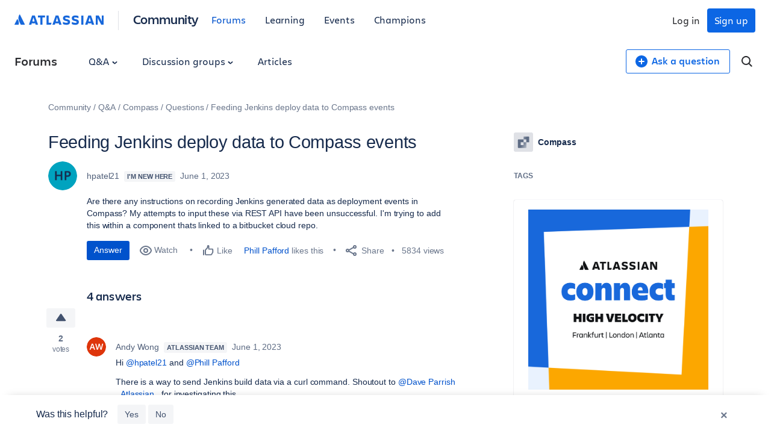

--- FILE ---
content_type: text/css;charset=UTF-8
request_url: https://community.atlassian.com/forums/s/skins/6771311/bba5038efeb38084a45ddf450aee5eb0/atlassian_community.css
body_size: 91040
content:
/*For Device: atlassian_community */@charset "UTF-8";.adg-u-charlie-display{font-family:'Charlie Display',-apple-system,BlinkMacSystemFont,'Segoe UI','Roboto','Noto Sans','Oxygen','Ubuntu','Droid Sans','Helvetica Neue',sans-serif}.adg-u-charlie-text__bold{font-family:'Charlie Text',-apple-system,BlinkMacSystemFont,'Segoe UI','Roboto','Noto Sans','Oxygen','Ubuntu','Droid Sans','Helvetica Neue',sans-serif;font-weight:bold}.adg-u-charlie-text__normal{font-family:'Charlie Text',-apple-system,BlinkMacSystemFont,'Segoe UI','Roboto','Noto Sans','Oxygen','Ubuntu','Droid Sans','Helvetica Neue',sans-serif;font-weight:normal}html,body,p,div,h1,.lia-user-status-anonymous .atl-hero-heading__headline,h2,.lia-quilt-my-profile-page .lia-pii-download-links-header,h3,h4,h5,h6,ul,ol,dl,img,pre,form,fieldset{margin:0;padding:0}img,fieldset{border:0}html{box-sizing:border-box}*,*:before,*:after{box-sizing:inherit}body,html{font-family:-apple-system,BlinkMacSystemFont,'Segoe UI','Roboto','Noto Sans','Oxygen','Ubuntu','Droid Sans','Helvetica Neue',sans-serif;font-size:14px;height:100%;width:100%}body{background-color:#ffffff;color:#172b4d;-ms-overflow-style:-ms-autohiding-scrollbar;-webkit-tap-highlight-color:#b2d4ff;text-decoration-skip:ink;font-size:1rem;font-weight:400;letter-spacing:-0.006em;line-height:1.42857143}body ::selection{background:#b2d4ff}body ::-moz-selection{background:#b2d4ff}p,ul,ol,dl,h1,.lia-user-status-anonymous .atl-hero-heading__headline,h2,.lia-quilt-my-profile-page .lia-pii-download-links-header,h3,h4,h5,h6,blockquote,pre,form,table{margin:12px 0 0 0}ul,ol,dl{padding-left:40px}[dir='rtl'] ul,[dir='rtl'] ol,[dir='rtl'] dl{padding-left:0;padding-right:40px}dd,dd+dt,li+li{margin-top:4px}ul ul:not(:first-child),ul ol:not(:first-child),ol ul:not(:first-child),ol ol:not(:first-child){margin-top:4px}p:first-child,ul:first-child,ol:first-child,dl:first-child,h1:first-child,.lia-user-status-anonymous .atl-hero-heading__headline:first-child,h2:first-child,.lia-quilt-my-profile-page .lia-pii-download-links-header:first-child,h3:first-child,h4:first-child,h5:first-child,h6:first-child,blockquote:first-child,pre:first-child,form:first-child,table:first-child{margin-top:0}a{color:#0052cc;text-decoration:none}a:focus{outline:2px solid #4c9aff;outline-offset:1px}a:hover{color:#0065ff;outline:0;text-decoration:underline}a:active{color:#0747a6;outline:0}hr{border:1px solid rgba(9,30,66,0.08);height:0}mark{background-color:#ffffff !important;color:#172b4d !important}h1,.lia-user-status-anonymous .atl-hero-heading__headline,.adg-h1{color:#172b4d;font-size:2.07142857rem;font-weight:500;letter-spacing:-0.01em;line-height:1.10344828}h2,.lia-quilt-my-profile-page .lia-pii-download-links-header,.adg-h2,.adg-h2 a{color:#172b4d;font-size:1.42857143rem;font-weight:500;letter-spacing:-0.008em;line-height:1.2}h3,.adg-h3,.KudosMessagePage .MessageSummary .summary-subject{color:#172b4d;font-size:1.14285714rem;font-weight:500;letter-spacing:-0.006em;line-height:1.5}h4,.adg-h4{color:#172b4d;font-size:1rem;font-weight:600;letter-spacing:-0.003em;line-height:1.71428571}h5,.adg-h5{color:#172b4d;font-size:0.85714286rem;font-weight:600;line-height:1.33333333}h6,.adg-h6{color:#5e6c84;font-size:0.85714286rem;font-weight:600;line-height:1.33333333}blockquote,q{color:inherit}blockquote{border:none;padding-left:40px}[dir='rtl'] blockquote{padding-left:0;padding-right:40px}blockquote::before,q:before{content:'\201C'}blockquote::after,q::after{content:'\201D'}blockquote::before{float:left;margin-left:-1em;text-align:right;width:1em}[dir='rtl'] blockquote::before{float:right;margin-right:-1em;text-align:left}blockquote>:last-child{display:inline-block}.small,small{font-size:12px}code,kbd,pre{font-family:'Segoe UI Mono','Roboto Mono','Ubuntu Mono',Menlo,Courier,monospace;white-space:pre-wrap}var,address,dfn,cite{font-style:italic}abbr{border-bottom:1px #c1c7d0 dotted;cursor:help}.adg-card,.adg-card--p1,.adg-card--p2,.adg-inline-dialog,.atl-group-card,.lia-group-members-tab .InfoMessage,.lia-searchable-membership-list .InfoMessage,.lia-pending-request-user-list .InfoMessage,.lia-component-group-members-list .lia-inline-confirm,.lia-component-groups-tab-pending-request .lia-inline-confirm{background-color:white;border-radius:3px;box-shadow:0 1px 1px 0 rgba(9,30,66,0.25),0 0 1px 0 rgba(9,30,66,0.31)}.adg-card--p1{padding:12px 8px}.adg-card--p2{padding:16px 24px}.adg-flag{display:-webkit-box;display:-webkit-flex;display:-moz-flex;display:-ms-flexbox;display:flex;-webkit-box-align:center;-ms-flex-align:center;-webkit-align-items:center;-moz-align-items:center;align-items:center}.adg-flag--top{-webkit-box-align:start;-ms-flex-align:start;-webkit-align-items:flex-start;-moz-align-items:flex-start;align-items:flex-start}.adg-flag--bottom{-webkit-box-align:end;-ms-flex-align:end;-webkit-align-items:flex-end;-moz-align-items:flex-end;align-items:flex-end}.adg-flag__fix{display:inherit;-webkit-box-align:inherit;-ms-flex-align:inherit;-webkit-align-items:inherit;-moz-align-items:inherit;align-items:inherit;-webkit-box-flex:0;-moz-box-flex:0;-webkit-flex:0 0 auto;-moz-flex:0 0 auto;-ms-flex:0 0 auto;flex:0 0 auto}.adg-flag__flex{display:initial;min-width:0;width:auto;-webkit-box-flex:1;-moz-box-flex:1;-webkit-flex:1 1 auto;-moz-flex:1 1 auto;-ms-flex:1 1 auto;flex:1 1 auto}.adg-grid-comfortable{margin:0 auto;max-width:1200px;padding-left:20px;padding-right:20px}.adg-grid-comfortable:after{clear:both;content:' ';display:table}.adg-grid-comfortable--nested{margin-left:-20px;margin-right:-20px;padding-left:0;padding-right:0}.adg-grid-comfortable [class*='adg-col--']{float:left;padding-left:20px;padding-right:20px}.adg-grid-cozy{margin:0 auto;max-width:944px;padding-left:8px;padding-right:8px}.adg-grid-cozy:after{clear:both;content:' ';display:table}.adg-grid-cozy--nested{margin-left:-8px;margin-right:-8px;padding-left:0;padding-right:0}.adg-grid-cozy [class*='adg-col--']{float:left;padding-left:8px;padding-right:8px}.adg-grid-compact{margin:0 auto;max-width:956px;padding-left:2px;padding-right:2px}.adg-grid-compact:after{clear:both;content:' ';display:table}.adg-grid-compact--nested{margin-left:-2px;margin-right:-2px;padding-left:0;padding-right:0}.adg-grid-compact [class*='adg-col--']{float:left;padding-left:2px;padding-right:2px}.adg-col--full{width:100%}.adg-col--three-quarters{width:75%}.adg-col--two-thirds{width:66.6667%}.adg-col--half{width:50%}.adg-col--third{width:33.3334%}.adg-col--quarter{width:25%}.adg-col--sixth{width:16.6667%}.adg-offset--sixth{margin-left:16.6667%}.adg-offset--quarter{margin-left:25%}@media screen and (min-width: 768px) and (max-width: 99999px){.adg-col--full--medium{width:100%}.adg-col--three-quarters--medium{width:75%}.adg-col--two-thirds--medium{width:66.6667%}.adg-col--half--medium{width:50%}.adg-col--third--medium{width:33.3334%}.adg-col--quarter--medium{width:25%}.adg-col--sixth--medium{width:16.6667%}.adg-offset--sixth--medium{margin-left:16.6667%}.adg-offset--quarter--medium{margin-left:25%}}@media screen and (min-width: 1024px) and (max-width: 99999px){.adg-col--full--large{width:100%}.adg-col--three-quarters--large{width:75%}.adg-col--two-thirds--large{width:66.6667%}.adg-col--half--large{width:50%}.adg-col--third--large{width:33.3334%}.adg-col--quarter--large{width:25%}.adg-col--sixth--large{width:16.6667%}.adg-offset--sixth--large{margin-left:16.6667%}.adg-offset--quarter--large{margin-left:25%}}@media screen and (min-width: 1280px) and (max-width: 99999px){.adg-col--full--xlarge{width:100%}.adg-col--three-quarters--xlarge{width:75%}.adg-col--two-thirds--xlarge{width:66.6667%}.adg-col--half--xlarge{width:50%}.adg-col--third--xlarge{width:33.3334%}.adg-col--quarter--xlarge{width:25%}.adg-col--sixth--xlarge{width:16.6667%}.adg-offset--sixth--xlarge{margin-left:16.6667%}.adg-offset--quarter--xlarge{margin-left:25%}}.adg-button--nav-dropdown,.adg-button--standard,[type='submit'],[type='reset'],[type='button'],button,.atl-message-options .lia-js-menu-opener.edit-button,.atl-profile-mod .lia-form-add-role-input,.lia-quilt-spam-search-page .lia-form-search-query-entry .lia-spam-search-type-dropdown,.atl-profile-mod .ModeratorControlsTaplet a,.lia-quilt-spam-search-page .lia-button-wrapper-not-spam a,.lia-groups-create-group-button,.lia-group-members-tab .lia-button,.lia-group-members-tab .lia-edit-member-role-link,.lia-group-members-tab .lia-remove-member-link,.lia-searchable-membership-list .lia-button,.lia-searchable-membership-list .lia-edit-member-role-link,.lia-searchable-membership-list .lia-remove-member-link,.lia-pending-request-user-list .lia-button,.lia-pending-request-user-list .lia-edit-member-role-link,.lia-pending-request-user-list .lia-remove-member-link,.lia-component-group-members-list .lia-ajax-inline-approve,.lia-component-groups-tab-pending-request .lia-ajax-inline-approve,.adg-action-menu .lia-js-menu-opener,.product-action-menu .lia-js-menu-opener,.industry-action-menu .lia-js-menu-opener,.company-size-action-menu .lia-js-menu-opener,.mysubscriptions-action-menu .lia-js-menu-opener,.lia-group-action-menu .lia-js-menu-opener,.GroupHubPage .lia-menu-action .lia-js-menu-opener,.GroupHubMembersPage .lia-menu-action .lia-js-menu-opener,.TagDetailPage .lia-menu-action .lia-js-menu-opener,.TagViewPage .lia-menu-action .lia-js-menu-opener,.lia-quilt-my-profile-page .lia-tabs-secondary .tab-link,.lia-quilt-my-profile-page .lia-export-community-content-link,.lia-quilt-my-profile-page .lia-export-pii-link,.adg-button--primary,.atl-profile-mod .admin-notes .lia-button-primary,.atl-group-menu-options .lia-component-groups-action-verify-and-join a,.atl-group-empty-state__buttons .lia-component-groups-action-verify-and-join a,.atl-group-closed-state .primary-action a,.lia-panel-dialog-modal-valuesurvey .lia-button-wrapper-primary a,.lia-button-Submit-action,.lia-quilt-spam-search-page .lia-form-search-query-entry .lia-button-searchForm-action,.lia-media-uploader-side-panel-add .lia-button-primary,.lia-component-memberships-widget-join-open-node-link .lia-link-ticket-post-action,.lia-component-memberships-widget-join-open-node-link .request-to-join-link,.lia-quilt-column-atl-message-view-sidebar .atl-group-menu-options--non-member .primary-action span,.lia-menu-bar .join-group-link,.lia-menu-bar .request-to-join-link,.adg-button--info,.adg-button--success,.atl-qanda-answer-state__acceptance-indicator,.atl-qanda-answer-state__acceptance-indicator[data-action='unmark'],.adg-button--subtle,.lia-panel-dialog-modal-valuesurvey .lia-button-wrapper-secondary a,.lia-button-Reset-action,.lia-button-Cancel-action,.lia-button-confirmation-cancel-action,.lia-component-group-members-list .lia-ajax-inline-deny,.lia-component-groups-tab-pending-request .lia-ajax-inline-deny,.adg-button--link,.adg-button--cta-yellow,.adg-button--purple,.adg-button--dropdown-trigger,.lia-user-status-anonymous .atl-hero__text a--more{-webkit-appearance:none;-moz-appearance:none;appearance:none;border:none;border-radius:3px;cursor:pointer;display:inline-block;font-family:-apple-system,BlinkMacSystemFont,'Segoe UI','Roboto','Noto Sans','Oxygen','Ubuntu','Droid Sans','Helvetica Neue',sans-serif;font-size:14px;font-weight:500;height:32px;line-height:1;padding:8px 12px;text-align:center;vertical-align:middle;white-space:nowrap;-webkit-transition:all 0.1s ease;-moz-transition:all 0.1s ease;-ms-transition:all 0.1s ease;-o-transition:all 0.1s ease;transition:all 0.1s ease}.adg-button--nav-dropdown,.adg-button--standard,[type='submit'],[type='reset'],[type='button'],button,.atl-message-options .lia-js-menu-opener.edit-button,.atl-profile-mod .lia-form-add-role-input,.lia-quilt-spam-search-page .lia-form-search-query-entry .lia-spam-search-type-dropdown,.atl-profile-mod .ModeratorControlsTaplet a,.lia-quilt-spam-search-page .lia-button-wrapper-not-spam a,.lia-groups-create-group-button,.lia-group-members-tab .lia-button,.lia-group-members-tab .lia-edit-member-role-link,.lia-group-members-tab .lia-remove-member-link,.lia-searchable-membership-list .lia-button,.lia-searchable-membership-list .lia-edit-member-role-link,.lia-searchable-membership-list .lia-remove-member-link,.lia-pending-request-user-list .lia-button,.lia-pending-request-user-list .lia-edit-member-role-link,.lia-pending-request-user-list .lia-remove-member-link,.lia-component-group-members-list .lia-ajax-inline-approve,.lia-component-groups-tab-pending-request .lia-ajax-inline-approve,.adg-action-menu .lia-js-menu-opener,.product-action-menu .lia-js-menu-opener,.industry-action-menu .lia-js-menu-opener,.company-size-action-menu .lia-js-menu-opener,.mysubscriptions-action-menu .lia-js-menu-opener,.lia-group-action-menu .lia-js-menu-opener,.GroupHubPage .lia-menu-action .lia-js-menu-opener,.GroupHubMembersPage .lia-menu-action .lia-js-menu-opener,.TagDetailPage .lia-menu-action .lia-js-menu-opener,.TagViewPage .lia-menu-action .lia-js-menu-opener,.lia-quilt-my-profile-page .lia-tabs-secondary .tab-link,.lia-quilt-my-profile-page .lia-export-community-content-link,.lia-quilt-my-profile-page .lia-export-pii-link,.adg-button--primary,.atl-profile-mod .admin-notes .lia-button-primary,.atl-group-menu-options .lia-component-groups-action-verify-and-join a,.atl-group-empty-state__buttons .lia-component-groups-action-verify-and-join a,.atl-group-closed-state .primary-action a,.lia-panel-dialog-modal-valuesurvey .lia-button-wrapper-primary a,.lia-button-Submit-action,.lia-quilt-spam-search-page .lia-form-search-query-entry .lia-button-searchForm-action,.lia-media-uploader-side-panel-add .lia-button-primary,.lia-component-memberships-widget-join-open-node-link .lia-link-ticket-post-action,.lia-component-memberships-widget-join-open-node-link .request-to-join-link,.lia-quilt-column-atl-message-view-sidebar .atl-group-menu-options--non-member .primary-action span,.lia-menu-bar .join-group-link,.lia-menu-bar .request-to-join-link,.adg-button--info,.adg-button--success,.atl-qanda-answer-state__acceptance-indicator,.atl-qanda-answer-state__acceptance-indicator[data-action='unmark'],.adg-button--subtle,.lia-panel-dialog-modal-valuesurvey .lia-button-wrapper-secondary a,.lia-button-Reset-action,.lia-button-Cancel-action,.lia-button-confirmation-cancel-action,.lia-component-group-members-list .lia-ajax-inline-deny,.lia-component-groups-tab-pending-request .lia-ajax-inline-deny,.adg-button--link,.adg-button--cta-yellow,.adg-button--purple,.adg-button--dropdown-trigger,.lia-user-status-anonymous .atl-hero__text a--more,.adg-button--nav-dropdown:hover,.adg-button--standard:hover,[type='submit']:hover,[type='reset']:hover,[type='button']:hover,button:hover,.atl-message-options .lia-js-menu-opener.edit-button:hover,.atl-profile-mod .lia-form-add-role-input:hover,.lia-quilt-spam-search-page .lia-form-search-query-entry .lia-spam-search-type-dropdown:hover,.atl-profile-mod .ModeratorControlsTaplet a:hover,.lia-quilt-spam-search-page .lia-button-wrapper-not-spam a:hover,.lia-groups-create-group-button:hover,.lia-group-members-tab .lia-button:hover,.lia-group-members-tab .lia-edit-member-role-link:hover,.lia-group-members-tab .lia-remove-member-link:hover,.lia-searchable-membership-list .lia-button:hover,.lia-searchable-membership-list .lia-edit-member-role-link:hover,.lia-searchable-membership-list .lia-remove-member-link:hover,.lia-pending-request-user-list .lia-button:hover,.lia-pending-request-user-list .lia-edit-member-role-link:hover,.lia-pending-request-user-list .lia-remove-member-link:hover,.lia-component-group-members-list .lia-ajax-inline-approve:hover,.lia-component-groups-tab-pending-request .lia-ajax-inline-approve:hover,.adg-action-menu .lia-js-menu-opener:hover,.product-action-menu .lia-js-menu-opener:hover,.industry-action-menu .lia-js-menu-opener:hover,.company-size-action-menu .lia-js-menu-opener:hover,.mysubscriptions-action-menu .lia-js-menu-opener:hover,.lia-group-action-menu .lia-js-menu-opener:hover,.GroupHubPage .lia-menu-action .lia-js-menu-opener:hover,.GroupHubMembersPage .lia-menu-action .lia-js-menu-opener:hover,.TagDetailPage .lia-menu-action .lia-js-menu-opener:hover,.TagViewPage .lia-menu-action .lia-js-menu-opener:hover,.lia-quilt-my-profile-page .lia-tabs-secondary .tab-link:hover,.lia-quilt-my-profile-page .lia-export-community-content-link:hover,.lia-quilt-my-profile-page .lia-export-pii-link:hover,.adg-button--primary:hover,.atl-profile-mod .admin-notes .lia-button-primary:hover,.atl-group-menu-options .lia-component-groups-action-verify-and-join a:hover,.atl-group-empty-state__buttons .lia-component-groups-action-verify-and-join a:hover,.atl-group-closed-state .primary-action a:hover,.lia-panel-dialog-modal-valuesurvey .lia-button-wrapper-primary a:hover,.lia-button-Submit-action:hover,.lia-quilt-spam-search-page .lia-form-search-query-entry .lia-button-searchForm-action:hover,.lia-media-uploader-side-panel-add .lia-button-primary:hover,.lia-component-memberships-widget-join-open-node-link .lia-link-ticket-post-action:hover,.lia-component-memberships-widget-join-open-node-link .request-to-join-link:hover,.lia-quilt-column-atl-message-view-sidebar .atl-group-menu-options--non-member .primary-action span:hover,.lia-menu-bar .join-group-link:hover,.lia-menu-bar .request-to-join-link:hover,.adg-button--info:hover,.adg-button--success:hover,.atl-qanda-answer-state__acceptance-indicator:hover,.adg-button--subtle:hover,.lia-panel-dialog-modal-valuesurvey .lia-button-wrapper-secondary a:hover,.lia-button-Reset-action:hover,.lia-button-Cancel-action:hover,.lia-button-confirmation-cancel-action:hover,.lia-component-group-members-list .lia-ajax-inline-deny:hover,.lia-component-groups-tab-pending-request .lia-ajax-inline-deny:hover,.adg-button--link:hover,.adg-button--cta-yellow:hover,.adg-button--purple:hover,.adg-button--dropdown-trigger:hover,.lia-user-status-anonymous .atl-hero__text a--more:hover,.adg-button--nav-dropdown:focus,.adg-button--standard:focus,[type='submit']:focus,[type='reset']:focus,[type='button']:focus,button:focus,.atl-message-options .lia-js-menu-opener.edit-button:focus,.atl-profile-mod .lia-form-add-role-input:focus,.lia-quilt-spam-search-page .lia-form-search-query-entry .lia-spam-search-type-dropdown:focus,.atl-profile-mod .ModeratorControlsTaplet a:focus,.lia-quilt-spam-search-page .lia-button-wrapper-not-spam a:focus,.lia-groups-create-group-button:focus,.lia-group-members-tab .lia-button:focus,.lia-group-members-tab .lia-edit-member-role-link:focus,.lia-group-members-tab .lia-remove-member-link:focus,.lia-searchable-membership-list .lia-button:focus,.lia-searchable-membership-list .lia-edit-member-role-link:focus,.lia-searchable-membership-list .lia-remove-member-link:focus,.lia-pending-request-user-list .lia-button:focus,.lia-pending-request-user-list .lia-edit-member-role-link:focus,.lia-pending-request-user-list .lia-remove-member-link:focus,.lia-component-group-members-list .lia-ajax-inline-approve:focus,.lia-component-groups-tab-pending-request .lia-ajax-inline-approve:focus,.adg-action-menu .lia-js-menu-opener:focus,.product-action-menu .lia-js-menu-opener:focus,.industry-action-menu .lia-js-menu-opener:focus,.company-size-action-menu .lia-js-menu-opener:focus,.mysubscriptions-action-menu .lia-js-menu-opener:focus,.lia-group-action-menu .lia-js-menu-opener:focus,.GroupHubPage .lia-menu-action .lia-js-menu-opener:focus,.GroupHubMembersPage .lia-menu-action .lia-js-menu-opener:focus,.TagDetailPage .lia-menu-action .lia-js-menu-opener:focus,.TagViewPage .lia-menu-action .lia-js-menu-opener:focus,.lia-quilt-my-profile-page .lia-tabs-secondary .tab-link:focus,.lia-quilt-my-profile-page .lia-export-community-content-link:focus,.lia-quilt-my-profile-page .lia-export-pii-link:focus,.adg-button--primary:focus,.atl-profile-mod .admin-notes .lia-button-primary:focus,.atl-group-menu-options .lia-component-groups-action-verify-and-join a:focus,.atl-group-empty-state__buttons .lia-component-groups-action-verify-and-join a:focus,.atl-group-closed-state .primary-action a:focus,.lia-panel-dialog-modal-valuesurvey .lia-button-wrapper-primary a:focus,.lia-button-Submit-action:focus,.lia-quilt-spam-search-page .lia-form-search-query-entry .lia-button-searchForm-action:focus,.lia-media-uploader-side-panel-add .lia-button-primary:focus,.lia-component-memberships-widget-join-open-node-link .lia-link-ticket-post-action:focus,.lia-component-memberships-widget-join-open-node-link .request-to-join-link:focus,.lia-quilt-column-atl-message-view-sidebar .atl-group-menu-options--non-member .primary-action span:focus,.lia-menu-bar .join-group-link:focus,.lia-menu-bar .request-to-join-link:focus,.adg-button--info:focus,.adg-button--success:focus,.atl-qanda-answer-state__acceptance-indicator:focus,.adg-button--subtle:focus,.lia-panel-dialog-modal-valuesurvey .lia-button-wrapper-secondary a:focus,.lia-button-Reset-action:focus,.lia-button-Cancel-action:focus,.lia-button-confirmation-cancel-action:focus,.lia-component-group-members-list .lia-ajax-inline-deny:focus,.lia-component-groups-tab-pending-request .lia-ajax-inline-deny:focus,.adg-button--link:focus,.adg-button--cta-yellow:focus,.adg-button--purple:focus,.adg-button--dropdown-trigger:focus,.lia-user-status-anonymous .atl-hero__text a--more:focus{text-decoration:none}.adg-button--nav-dropdown:focus,.adg-button--standard:focus,[type='submit']:focus,[type='reset']:focus,[type='button']:focus,button:focus,.atl-message-options .lia-js-menu-opener.edit-button:focus,.atl-profile-mod .lia-form-add-role-input:focus,.lia-quilt-spam-search-page .lia-form-search-query-entry .lia-spam-search-type-dropdown:focus,.atl-profile-mod .ModeratorControlsTaplet a:focus,.lia-quilt-spam-search-page .lia-button-wrapper-not-spam a:focus,.lia-groups-create-group-button:focus,.lia-group-members-tab .lia-button:focus,.lia-group-members-tab .lia-edit-member-role-link:focus,.lia-group-members-tab .lia-remove-member-link:focus,.lia-searchable-membership-list .lia-button:focus,.lia-searchable-membership-list .lia-edit-member-role-link:focus,.lia-searchable-membership-list .lia-remove-member-link:focus,.lia-pending-request-user-list .lia-button:focus,.lia-pending-request-user-list .lia-edit-member-role-link:focus,.lia-pending-request-user-list .lia-remove-member-link:focus,.lia-component-group-members-list .lia-ajax-inline-approve:focus,.lia-component-groups-tab-pending-request .lia-ajax-inline-approve:focus,.adg-action-menu .lia-js-menu-opener:focus,.product-action-menu .lia-js-menu-opener:focus,.industry-action-menu .lia-js-menu-opener:focus,.company-size-action-menu .lia-js-menu-opener:focus,.mysubscriptions-action-menu .lia-js-menu-opener:focus,.lia-group-action-menu .lia-js-menu-opener:focus,.GroupHubPage .lia-menu-action .lia-js-menu-opener:focus,.GroupHubMembersPage .lia-menu-action .lia-js-menu-opener:focus,.TagDetailPage .lia-menu-action .lia-js-menu-opener:focus,.TagViewPage .lia-menu-action .lia-js-menu-opener:focus,.lia-quilt-my-profile-page .lia-tabs-secondary .tab-link:focus,.lia-quilt-my-profile-page .lia-export-community-content-link:focus,.lia-quilt-my-profile-page .lia-export-pii-link:focus,.adg-button--primary:focus,.atl-profile-mod .admin-notes .lia-button-primary:focus,.atl-group-menu-options .lia-component-groups-action-verify-and-join a:focus,.atl-group-empty-state__buttons .lia-component-groups-action-verify-and-join a:focus,.atl-group-closed-state .primary-action a:focus,.lia-panel-dialog-modal-valuesurvey .lia-button-wrapper-primary a:focus,.lia-button-Submit-action:focus,.lia-quilt-spam-search-page .lia-form-search-query-entry .lia-button-searchForm-action:focus,.lia-media-uploader-side-panel-add .lia-button-primary:focus,.lia-component-memberships-widget-join-open-node-link .lia-link-ticket-post-action:focus,.lia-component-memberships-widget-join-open-node-link .request-to-join-link:focus,.lia-quilt-column-atl-message-view-sidebar .atl-group-menu-options--non-member .primary-action span:focus,.lia-menu-bar .join-group-link:focus,.lia-menu-bar .request-to-join-link:focus,.adg-button--info:focus,.adg-button--success:focus,.atl-qanda-answer-state__acceptance-indicator:focus,.adg-button--subtle:focus,.lia-panel-dialog-modal-valuesurvey .lia-button-wrapper-secondary a:focus,.lia-button-Reset-action:focus,.lia-button-Cancel-action:focus,.lia-button-confirmation-cancel-action:focus,.lia-component-group-members-list .lia-ajax-inline-deny:focus,.lia-component-groups-tab-pending-request .lia-ajax-inline-deny:focus,.adg-button--link:focus,.adg-button--cta-yellow:focus,.adg-button--purple:focus,.adg-button--dropdown-trigger:focus,.lia-user-status-anonymous .atl-hero__text a--more:focus{box-shadow:0 0 0 2px #4c9aff;outline:0}.adg-button--nav-dropdown:disabled,.adg-button--standard:disabled,[type='submit']:disabled,[type='reset']:disabled,[type='button']:disabled,button:disabled,.atl-message-options .lia-js-menu-opener.edit-button:disabled,.atl-profile-mod .lia-form-add-role-input:disabled,.lia-quilt-spam-search-page .lia-form-search-query-entry .lia-spam-search-type-dropdown:disabled,.atl-profile-mod .ModeratorControlsTaplet a:disabled,.lia-quilt-spam-search-page .lia-button-wrapper-not-spam a:disabled,.lia-groups-create-group-button:disabled,.lia-group-members-tab .lia-button:disabled,.lia-group-members-tab .lia-edit-member-role-link:disabled,.lia-group-members-tab .lia-remove-member-link:disabled,.lia-searchable-membership-list .lia-button:disabled,.lia-searchable-membership-list .lia-edit-member-role-link:disabled,.lia-searchable-membership-list .lia-remove-member-link:disabled,.lia-pending-request-user-list .lia-button:disabled,.lia-pending-request-user-list .lia-edit-member-role-link:disabled,.lia-pending-request-user-list .lia-remove-member-link:disabled,.lia-component-group-members-list .lia-ajax-inline-approve:disabled,.lia-component-groups-tab-pending-request .lia-ajax-inline-approve:disabled,.adg-action-menu .lia-js-menu-opener:disabled,.product-action-menu .lia-js-menu-opener:disabled,.industry-action-menu .lia-js-menu-opener:disabled,.company-size-action-menu .lia-js-menu-opener:disabled,.mysubscriptions-action-menu .lia-js-menu-opener:disabled,.lia-group-action-menu .lia-js-menu-opener:disabled,.GroupHubPage .lia-menu-action .lia-js-menu-opener:disabled,.GroupHubMembersPage .lia-menu-action .lia-js-menu-opener:disabled,.TagDetailPage .lia-menu-action .lia-js-menu-opener:disabled,.TagViewPage .lia-menu-action .lia-js-menu-opener:disabled,.lia-quilt-my-profile-page .lia-tabs-secondary .tab-link:disabled,.lia-quilt-my-profile-page .lia-export-community-content-link:disabled,.lia-quilt-my-profile-page .lia-export-pii-link:disabled,.adg-button--primary:disabled,.atl-profile-mod .admin-notes .lia-button-primary:disabled,.atl-group-menu-options .lia-component-groups-action-verify-and-join a:disabled,.atl-group-empty-state__buttons .lia-component-groups-action-verify-and-join a:disabled,.atl-group-closed-state .primary-action a:disabled,.lia-panel-dialog-modal-valuesurvey .lia-button-wrapper-primary a:disabled,.lia-button-Submit-action:disabled,.lia-quilt-spam-search-page .lia-form-search-query-entry .lia-button-searchForm-action:disabled,.lia-media-uploader-side-panel-add .lia-button-primary:disabled,.lia-component-memberships-widget-join-open-node-link .lia-link-ticket-post-action:disabled,.lia-component-memberships-widget-join-open-node-link .request-to-join-link:disabled,.lia-quilt-column-atl-message-view-sidebar .atl-group-menu-options--non-member .primary-action span:disabled,.lia-menu-bar .join-group-link:disabled,.lia-menu-bar .request-to-join-link:disabled,.adg-button--info:disabled,.adg-button--success:disabled,.atl-qanda-answer-state__acceptance-indicator:disabled,.adg-button--subtle:disabled,.lia-panel-dialog-modal-valuesurvey .lia-button-wrapper-secondary a:disabled,.lia-button-Reset-action:disabled,.lia-button-Cancel-action:disabled,.lia-button-confirmation-cancel-action:disabled,.lia-component-group-members-list .lia-ajax-inline-deny:disabled,.lia-component-groups-tab-pending-request .lia-ajax-inline-deny:disabled,.adg-button--link:disabled,.adg-button--cta-yellow:disabled,.adg-button--purple:disabled,.adg-button--dropdown-trigger:disabled,.lia-user-status-anonymous .atl-hero__text a--more:disabled{pointer-events:none}.adg-button--nav-dropdown svg,.adg-button--standard svg,[type='submit'] svg,[type='reset'] svg,[type='button'] svg,button svg,.atl-message-options .lia-js-menu-opener.edit-button svg,.atl-profile-mod .lia-form-add-role-input svg,.lia-quilt-spam-search-page .lia-form-search-query-entry .lia-spam-search-type-dropdown svg,.atl-profile-mod .ModeratorControlsTaplet a svg,.lia-quilt-spam-search-page .lia-button-wrapper-not-spam a svg,.lia-groups-create-group-button svg,.lia-group-members-tab .lia-button svg,.lia-group-members-tab .lia-edit-member-role-link svg,.lia-group-members-tab .lia-remove-member-link svg,.lia-searchable-membership-list .lia-button svg,.lia-searchable-membership-list .lia-edit-member-role-link svg,.lia-searchable-membership-list .lia-remove-member-link svg,.lia-pending-request-user-list .lia-button svg,.lia-pending-request-user-list .lia-edit-member-role-link svg,.lia-pending-request-user-list .lia-remove-member-link svg,.lia-component-group-members-list .lia-ajax-inline-approve svg,.lia-component-groups-tab-pending-request .lia-ajax-inline-approve svg,.adg-action-menu .lia-js-menu-opener svg,.product-action-menu .lia-js-menu-opener svg,.industry-action-menu .lia-js-menu-opener svg,.company-size-action-menu .lia-js-menu-opener svg,.mysubscriptions-action-menu .lia-js-menu-opener svg,.lia-group-action-menu .lia-js-menu-opener svg,.GroupHubPage .lia-menu-action .lia-js-menu-opener svg,.GroupHubMembersPage .lia-menu-action .lia-js-menu-opener svg,.TagDetailPage .lia-menu-action .lia-js-menu-opener svg,.TagViewPage .lia-menu-action .lia-js-menu-opener svg,.lia-quilt-my-profile-page .lia-tabs-secondary .tab-link svg,.lia-quilt-my-profile-page .lia-export-community-content-link svg,.lia-quilt-my-profile-page .lia-export-pii-link svg,.adg-button--primary svg,.atl-profile-mod .admin-notes .lia-button-primary svg,.atl-group-menu-options .lia-component-groups-action-verify-and-join a svg,.atl-group-empty-state__buttons .lia-component-groups-action-verify-and-join a svg,.atl-group-closed-state .primary-action a svg,.lia-panel-dialog-modal-valuesurvey .lia-button-wrapper-primary a svg,.lia-button-Submit-action svg,.lia-quilt-spam-search-page .lia-form-search-query-entry .lia-button-searchForm-action svg,.lia-media-uploader-side-panel-add .lia-button-primary svg,.lia-component-memberships-widget-join-open-node-link .lia-link-ticket-post-action svg,.lia-component-memberships-widget-join-open-node-link .request-to-join-link svg,.lia-quilt-column-atl-message-view-sidebar .atl-group-menu-options--non-member .primary-action span svg,.lia-menu-bar .join-group-link svg,.lia-menu-bar .request-to-join-link svg,.adg-button--info svg,.adg-button--success svg,.atl-qanda-answer-state__acceptance-indicator svg,.atl-qanda-answer-state__acceptance-indicator[data-action='unmark'] svg,.adg-button--subtle svg,.lia-panel-dialog-modal-valuesurvey .lia-button-wrapper-secondary a svg,.lia-button-Reset-action svg,.lia-button-Cancel-action svg,.lia-button-confirmation-cancel-action svg,.lia-component-group-members-list .lia-ajax-inline-deny svg,.lia-component-groups-tab-pending-request .lia-ajax-inline-deny svg,.adg-button--link svg,.adg-button--cta-yellow svg,.adg-button--purple svg,.adg-button--dropdown-trigger svg,.lia-user-status-anonymous .atl-hero__text a--more svg{margin:0 1px;vertical-align:middle}.adg-button--nav-dropdown{font-family:'Charlie Text';font-size:16px;font-weight:400;color:#172B4D;border:none;font-size:16px;letter-spacing:-0.084px;background-color:#FFFFFF}.adg-button--nav-dropdown:hover{background-color:#FFFFFF;color:#0C66E4}.adg-button--nav-dropdown:active{background-color:#FFFFFF;color:#0C66E4}.adg-button--nav-dropdown:focus{background-color:#FFFFFF;box-shadow:none}.adg-button--standard,[type='submit'],[type='reset'],[type='button'],button,.atl-message-options .lia-js-menu-opener.edit-button,.atl-profile-mod .lia-form-add-role-input,.lia-quilt-spam-search-page .lia-form-search-query-entry .lia-spam-search-type-dropdown,.atl-profile-mod .ModeratorControlsTaplet a,.lia-quilt-spam-search-page .lia-button-wrapper-not-spam a,.lia-groups-create-group-button,.lia-group-members-tab .lia-button,.lia-group-members-tab .lia-edit-member-role-link,.lia-group-members-tab .lia-remove-member-link,.lia-searchable-membership-list .lia-button,.lia-searchable-membership-list .lia-edit-member-role-link,.lia-searchable-membership-list .lia-remove-member-link,.lia-pending-request-user-list .lia-button,.lia-pending-request-user-list .lia-edit-member-role-link,.lia-pending-request-user-list .lia-remove-member-link,.lia-component-group-members-list .lia-ajax-inline-approve,.lia-component-groups-tab-pending-request .lia-ajax-inline-approve,.adg-action-menu .lia-js-menu-opener,.product-action-menu .lia-js-menu-opener,.industry-action-menu .lia-js-menu-opener,.company-size-action-menu .lia-js-menu-opener,.mysubscriptions-action-menu .lia-js-menu-opener,.lia-group-action-menu .lia-js-menu-opener,.GroupHubPage .lia-menu-action .lia-js-menu-opener,.GroupHubMembersPage .lia-menu-action .lia-js-menu-opener,.TagDetailPage .lia-menu-action .lia-js-menu-opener,.TagViewPage .lia-menu-action .lia-js-menu-opener,.lia-quilt-my-profile-page .lia-tabs-secondary .tab-link,.lia-quilt-my-profile-page .lia-export-community-content-link,.lia-quilt-my-profile-page .lia-export-pii-link{background-color:#f4f5f7;color:#42526e}.adg-button--standard:hover,[type='submit']:hover,[type='reset']:hover,[type='button']:hover,button:hover,.atl-message-options .lia-js-menu-opener.edit-button:hover,.atl-profile-mod .lia-form-add-role-input:hover,.lia-quilt-spam-search-page .lia-form-search-query-entry .lia-spam-search-type-dropdown:hover,.atl-profile-mod .ModeratorControlsTaplet a:hover,.lia-quilt-spam-search-page .lia-button-wrapper-not-spam a:hover,.lia-groups-create-group-button:hover,.lia-group-members-tab .lia-button:hover,.lia-group-members-tab .lia-edit-member-role-link:hover,.lia-group-members-tab .lia-remove-member-link:hover,.lia-searchable-membership-list .lia-button:hover,.lia-searchable-membership-list .lia-edit-member-role-link:hover,.lia-searchable-membership-list .lia-remove-member-link:hover,.lia-pending-request-user-list .lia-button:hover,.lia-pending-request-user-list .lia-edit-member-role-link:hover,.lia-pending-request-user-list .lia-remove-member-link:hover,.lia-component-group-members-list .lia-ajax-inline-approve:hover,.lia-component-groups-tab-pending-request .lia-ajax-inline-approve:hover,.adg-action-menu .lia-js-menu-opener:hover,.product-action-menu .lia-js-menu-opener:hover,.industry-action-menu .lia-js-menu-opener:hover,.company-size-action-menu .lia-js-menu-opener:hover,.mysubscriptions-action-menu .lia-js-menu-opener:hover,.lia-group-action-menu .lia-js-menu-opener:hover,.GroupHubPage .lia-menu-action .lia-js-menu-opener:hover,.GroupHubMembersPage .lia-menu-action .lia-js-menu-opener:hover,.TagDetailPage .lia-menu-action .lia-js-menu-opener:hover,.TagViewPage .lia-menu-action .lia-js-menu-opener:hover,.lia-quilt-my-profile-page .lia-tabs-secondary .tab-link:hover,.lia-quilt-my-profile-page .lia-export-community-content-link:hover,.lia-quilt-my-profile-page .lia-export-pii-link:hover{background-color:#ebecf0;color:#42526e}.adg-button--standard:active,[type='submit']:active,[type='reset']:active,[type='button']:active,button:active,.atl-message-options .lia-js-menu-opener.edit-button:active,.atl-profile-mod .lia-form-add-role-input:active,.lia-quilt-spam-search-page .lia-form-search-query-entry .lia-spam-search-type-dropdown:active,.atl-profile-mod .ModeratorControlsTaplet a:active,.lia-quilt-spam-search-page .lia-button-wrapper-not-spam a:active,.lia-groups-create-group-button:active,.lia-group-members-tab .lia-button:active,.lia-group-members-tab .lia-edit-member-role-link:active,.lia-group-members-tab .lia-remove-member-link:active,.lia-searchable-membership-list .lia-button:active,.lia-searchable-membership-list .lia-edit-member-role-link:active,.lia-searchable-membership-list .lia-remove-member-link:active,.lia-pending-request-user-list .lia-button:active,.lia-pending-request-user-list .lia-edit-member-role-link:active,.lia-pending-request-user-list .lia-remove-member-link:active,.lia-component-group-members-list .lia-ajax-inline-approve:active,.lia-component-groups-tab-pending-request .lia-ajax-inline-approve:active,.adg-action-menu .lia-js-menu-opener:active,.product-action-menu .lia-js-menu-opener:active,.industry-action-menu .lia-js-menu-opener:active,.company-size-action-menu .lia-js-menu-opener:active,.mysubscriptions-action-menu .lia-js-menu-opener:active,.lia-group-action-menu .lia-js-menu-opener:active,.GroupHubPage .lia-menu-action .lia-js-menu-opener:active,.GroupHubMembersPage .lia-menu-action .lia-js-menu-opener:active,.TagDetailPage .lia-menu-action .lia-js-menu-opener:active,.TagViewPage .lia-menu-action .lia-js-menu-opener:active,.lia-quilt-my-profile-page .lia-tabs-secondary .tab-link:active,.lia-quilt-my-profile-page .lia-export-community-content-link:active,.lia-quilt-my-profile-page .lia-export-pii-link:active{background-color:#deebff;color:#42526e}.adg-button--standard:focus,[type='submit']:focus,[type='reset']:focus,[type='button']:focus,button:focus,.atl-message-options .lia-js-menu-opener.edit-button:focus,.atl-profile-mod .lia-form-add-role-input:focus,.lia-quilt-spam-search-page .lia-form-search-query-entry .lia-spam-search-type-dropdown:focus,.atl-profile-mod .ModeratorControlsTaplet a:focus,.lia-quilt-spam-search-page .lia-button-wrapper-not-spam a:focus,.lia-groups-create-group-button:focus,.lia-group-members-tab .lia-button:focus,.lia-group-members-tab .lia-edit-member-role-link:focus,.lia-group-members-tab .lia-remove-member-link:focus,.lia-searchable-membership-list .lia-button:focus,.lia-searchable-membership-list .lia-edit-member-role-link:focus,.lia-searchable-membership-list .lia-remove-member-link:focus,.lia-pending-request-user-list .lia-button:focus,.lia-pending-request-user-list .lia-edit-member-role-link:focus,.lia-pending-request-user-list .lia-remove-member-link:focus,.lia-component-group-members-list .lia-ajax-inline-approve:focus,.lia-component-groups-tab-pending-request .lia-ajax-inline-approve:focus,.adg-action-menu .lia-js-menu-opener:focus,.product-action-menu .lia-js-menu-opener:focus,.industry-action-menu .lia-js-menu-opener:focus,.company-size-action-menu .lia-js-menu-opener:focus,.mysubscriptions-action-menu .lia-js-menu-opener:focus,.lia-group-action-menu .lia-js-menu-opener:focus,.GroupHubPage .lia-menu-action .lia-js-menu-opener:focus,.GroupHubMembersPage .lia-menu-action .lia-js-menu-opener:focus,.TagDetailPage .lia-menu-action .lia-js-menu-opener:focus,.TagViewPage .lia-menu-action .lia-js-menu-opener:focus,.lia-quilt-my-profile-page .lia-tabs-secondary .tab-link:focus,.lia-quilt-my-profile-page .lia-export-community-content-link:focus,.lia-quilt-my-profile-page .lia-export-pii-link:focus{border-color:#4c9aff;color:#42526e}.adg-button--standard:disabled,[type='submit']:disabled,[type='reset']:disabled,[type='button']:disabled,button:disabled,.atl-message-options .lia-js-menu-opener.edit-button:disabled,.atl-profile-mod .lia-form-add-role-input:disabled,.lia-quilt-spam-search-page .lia-form-search-query-entry .lia-spam-search-type-dropdown:disabled,.atl-profile-mod .ModeratorControlsTaplet a:disabled,.lia-quilt-spam-search-page .lia-button-wrapper-not-spam a:disabled,.lia-groups-create-group-button:disabled,.lia-group-members-tab .lia-button:disabled,.lia-group-members-tab .lia-edit-member-role-link:disabled,.lia-group-members-tab .lia-remove-member-link:disabled,.lia-searchable-membership-list .lia-button:disabled,.lia-searchable-membership-list .lia-edit-member-role-link:disabled,.lia-searchable-membership-list .lia-remove-member-link:disabled,.lia-pending-request-user-list .lia-button:disabled,.lia-pending-request-user-list .lia-edit-member-role-link:disabled,.lia-pending-request-user-list .lia-remove-member-link:disabled,.lia-component-group-members-list .lia-ajax-inline-approve:disabled,.lia-component-groups-tab-pending-request .lia-ajax-inline-approve:disabled,.adg-action-menu .lia-js-menu-opener:disabled,.product-action-menu .lia-js-menu-opener:disabled,.industry-action-menu .lia-js-menu-opener:disabled,.company-size-action-menu .lia-js-menu-opener:disabled,.mysubscriptions-action-menu .lia-js-menu-opener:disabled,.lia-group-action-menu .lia-js-menu-opener:disabled,.GroupHubPage .lia-menu-action .lia-js-menu-opener:disabled,.GroupHubMembersPage .lia-menu-action .lia-js-menu-opener:disabled,.TagDetailPage .lia-menu-action .lia-js-menu-opener:disabled,.TagViewPage .lia-menu-action .lia-js-menu-opener:disabled,.lia-quilt-my-profile-page .lia-tabs-secondary .tab-link:disabled,.lia-quilt-my-profile-page .lia-export-community-content-link:disabled,.lia-quilt-my-profile-page .lia-export-pii-link:disabled{color:#a5adba}.adg-button--primary,.atl-profile-mod .admin-notes .lia-button-primary,.atl-group-menu-options .lia-component-groups-action-verify-and-join a,.atl-group-empty-state__buttons .lia-component-groups-action-verify-and-join a,.atl-group-closed-state .primary-action a,.lia-panel-dialog-modal-valuesurvey .lia-button-wrapper-primary a,.lia-button-Submit-action,.lia-quilt-spam-search-page .lia-form-search-query-entry .lia-button-searchForm-action,.lia-media-uploader-side-panel-add .lia-button-primary,.lia-component-memberships-widget-join-open-node-link .lia-link-ticket-post-action,.lia-component-memberships-widget-join-open-node-link .request-to-join-link,.lia-quilt-column-atl-message-view-sidebar .atl-group-menu-options--non-member .primary-action span,.lia-menu-bar .join-group-link,.lia-menu-bar .request-to-join-link{background-color:#0052cc;color:#ffffff}.adg-button--primary:hover,.atl-profile-mod .admin-notes .lia-button-primary:hover,.atl-group-menu-options .lia-component-groups-action-verify-and-join a:hover,.atl-group-empty-state__buttons .lia-component-groups-action-verify-and-join a:hover,.atl-group-closed-state .primary-action a:hover,.lia-panel-dialog-modal-valuesurvey .lia-button-wrapper-primary a:hover,.lia-button-Submit-action:hover,.lia-quilt-spam-search-page .lia-form-search-query-entry .lia-button-searchForm-action:hover,.lia-media-uploader-side-panel-add .lia-button-primary:hover,.lia-component-memberships-widget-join-open-node-link .lia-link-ticket-post-action:hover,.lia-component-memberships-widget-join-open-node-link .request-to-join-link:hover,.lia-quilt-column-atl-message-view-sidebar .atl-group-menu-options--non-member .primary-action span:hover,.lia-menu-bar .join-group-link:hover,.lia-menu-bar .request-to-join-link:hover{background-color:#0747a6;color:#ffffff}.adg-button--primary:active,.atl-profile-mod .admin-notes .lia-button-primary:active,.atl-group-menu-options .lia-component-groups-action-verify-and-join a:active,.atl-group-empty-state__buttons .lia-component-groups-action-verify-and-join a:active,.atl-group-closed-state .primary-action a:active,.lia-panel-dialog-modal-valuesurvey .lia-button-wrapper-primary a:active,.lia-button-Submit-action:active,.lia-quilt-spam-search-page .lia-form-search-query-entry .lia-button-searchForm-action:active,.lia-media-uploader-side-panel-add .lia-button-primary:active,.lia-component-memberships-widget-join-open-node-link .lia-link-ticket-post-action:active,.lia-component-memberships-widget-join-open-node-link .request-to-join-link:active,.lia-quilt-column-atl-message-view-sidebar .atl-group-menu-options--non-member .primary-action span:active,.lia-menu-bar .join-group-link:active,.lia-menu-bar .request-to-join-link:active{background-color:#0065ff;color:#ffffff}.adg-button--primary:focus,.atl-profile-mod .admin-notes .lia-button-primary:focus,.atl-group-menu-options .lia-component-groups-action-verify-and-join a:focus,.atl-group-empty-state__buttons .lia-component-groups-action-verify-and-join a:focus,.atl-group-closed-state .primary-action a:focus,.lia-panel-dialog-modal-valuesurvey .lia-button-wrapper-primary a:focus,.lia-button-Submit-action:focus,.lia-quilt-spam-search-page .lia-form-search-query-entry .lia-button-searchForm-action:focus,.lia-media-uploader-side-panel-add .lia-button-primary:focus,.lia-component-memberships-widget-join-open-node-link .lia-link-ticket-post-action:focus,.lia-component-memberships-widget-join-open-node-link .request-to-join-link:focus,.lia-quilt-column-atl-message-view-sidebar .atl-group-menu-options--non-member .primary-action span:focus,.lia-menu-bar .join-group-link:focus,.lia-menu-bar .request-to-join-link:focus{border-color:#4c9aff;color:#ffffff}.adg-button--primary:disabled,.atl-profile-mod .admin-notes .lia-button-primary:disabled,.atl-group-menu-options .lia-component-groups-action-verify-and-join a:disabled,.atl-group-empty-state__buttons .lia-component-groups-action-verify-and-join a:disabled,.atl-group-closed-state .primary-action a:disabled,.lia-panel-dialog-modal-valuesurvey .lia-button-wrapper-primary a:disabled,.lia-button-Submit-action:disabled,.lia-quilt-spam-search-page .lia-form-search-query-entry .lia-button-searchForm-action:disabled,.lia-media-uploader-side-panel-add .lia-button-primary:disabled,.lia-component-memberships-widget-join-open-node-link .lia-link-ticket-post-action:disabled,.lia-component-memberships-widget-join-open-node-link .request-to-join-link:disabled,.lia-quilt-column-atl-message-view-sidebar .atl-group-menu-options--non-member .primary-action span:disabled,.lia-menu-bar .join-group-link:disabled,.lia-menu-bar .request-to-join-link:disabled{color:rgba(255,255,255,0.75)}.adg-button--info{background-color:#5243aa;color:#ffffff}.adg-button--info:hover{background-color:#403294;color:#ffffff}.adg-button--info:active{background-color:#6554c0;color:#ffffff}.adg-button--info:focus{border-color:#998dd9;color:#ffffff}.adg-button--info:disabled{color:rgba(255,255,255,0.75)}.adg-button--success,.atl-qanda-answer-state__acceptance-indicator,.atl-qanda-answer-state__acceptance-indicator[data-action='unmark']{background-color:#36b37e;color:#ffffff}.adg-button--success:hover,.atl-qanda-answer-state__acceptance-indicator:hover{background-color:#00875a;color:#ffffff}.adg-button--success:active,.atl-qanda-answer-state__acceptance-indicator:active{background-color:#00875a;color:#ffffff}.adg-button--success:focus,.atl-qanda-answer-state__acceptance-indicator:focus{border-color:#79f2c0;color:#ffffff}.adg-button--success:disabled,.atl-qanda-answer-state__acceptance-indicator:disabled{color:rgba(255,255,255,0.75)}.adg-button--success-outline,.atl-qanda-answer-state__acceptance-indicator[data-action='mark']{background-color:#ffffff;border-color:#36b37e;box-shadow:0 0 0 2px #36b37e;color:#36b37e}.adg-button--success-outline:active,.atl-qanda-answer-state__acceptance-indicator[data-action='mark']:active,.adg-button--success-outline:focus,.atl-qanda-answer-state__acceptance-indicator[data-action='mark']:focus,.adg-button--success-outline:hover,.atl-qanda-answer-state__acceptance-indicator[data-action='mark']:hover{background-color:#ffffff;box-shadow:0 0 0 2px #00875a}.adg-button--success-outline:disabled,.atl-qanda-answer-state__acceptance-indicator[data-action='mark']:disabled{color:rgba(255,255,255,0.75)}.adg-button--subtle,.lia-panel-dialog-modal-valuesurvey .lia-button-wrapper-secondary a,.lia-button-Reset-action,.lia-button-Cancel-action,.lia-button-confirmation-cancel-action,.lia-component-group-members-list .lia-ajax-inline-deny,.lia-component-groups-tab-pending-request .lia-ajax-inline-deny{background-color:transparent;color:#6b778c}.adg-button--subtle:hover,.lia-panel-dialog-modal-valuesurvey .lia-button-wrapper-secondary a:hover,.lia-button-Reset-action:hover,.lia-button-Cancel-action:hover,.lia-button-confirmation-cancel-action:hover,.lia-component-group-members-list .lia-ajax-inline-deny:hover,.lia-component-groups-tab-pending-request .lia-ajax-inline-deny:hover{background-color:#ebecf0;color:#6b778c}.adg-button--subtle:active,.lia-panel-dialog-modal-valuesurvey .lia-button-wrapper-secondary a:active,.lia-button-Reset-action:active,.lia-button-Cancel-action:active,.lia-button-confirmation-cancel-action:active,.lia-component-group-members-list .lia-ajax-inline-deny:active,.lia-component-groups-tab-pending-request .lia-ajax-inline-deny:active{background-color:#deebff;color:#6b778c}.adg-button--subtle:focus,.lia-panel-dialog-modal-valuesurvey .lia-button-wrapper-secondary a:focus,.lia-button-Reset-action:focus,.lia-button-Cancel-action:focus,.lia-button-confirmation-cancel-action:focus,.lia-component-group-members-list .lia-ajax-inline-deny:focus,.lia-component-groups-tab-pending-request .lia-ajax-inline-deny:focus{border-color:#4c9aff}.adg-button--subtle:disabled,.lia-panel-dialog-modal-valuesurvey .lia-button-wrapper-secondary a:disabled,.lia-button-Reset-action:disabled,.lia-button-Cancel-action:disabled,.lia-button-confirmation-cancel-action:disabled,.lia-component-group-members-list .lia-ajax-inline-deny:disabled,.lia-component-groups-tab-pending-request .lia-ajax-inline-deny:disabled{color:#a5adba}.adg-button--link{background-color:transparent;border:0;color:#0052cc}.adg-button--link:hover{background-color:transparent;color:#0065ff;cursor:pointer;text-decoration:underline}.adg-button--link:active{color:#0747a6}.adg-button--link:disabled{color:#a5adba;text-decoration:none}.adg-button--cta-yellow{background-color:#ffab00;border:0;color:#172b4d}.adg-button--cta-yellow:hover{background-color:#ff8b00;color:#172b4d;cursor:pointer}.adg-button--cta-yellow:active{background-color:#ff991f;color:#172b4d}.adg-button--cta-yellow:disabled{background-color:#ffe380;color:#172b4d;text-decoration:none}.adg-button--purple{background-color:#5243aa;border:0;color:#ffffff}.adg-button--purple:hover{background-color:#403294;color:#ffffff;cursor:pointer}.adg-button--purple:active{background-color:#6554c0;color:#ffffff}.adg-button--purple:focus{color:#ffffff}.adg-button--purple:disabled{background-color:#998dd9;color:rgba(255,255,255,0.75);text-decoration:none}.adg-button--dropdown-trigger{background-color:#f4f5f7;color:#42526e}.adg-button--dropdown-trigger:hover{background-color:#ebecf0;color:#42526e}.adg-button--dropdown-trigger:active,.adg-button--dropdown-trigger:focus{background-color:#253858;color:white}.adg-button--dropdown-trigger svg:last-child{margin-left:4px}.adg-button--icon{padding:8px 0;width:32px}.hljs{background-color:#f4f5f7;color:#172b4d;display:block;overflow-x:auto;padding:0.5em}.hljs-comment{color:#505f79;font-style:italic}.hljs-quote{color:#008da6;font-style:italic}.hljs-keyword,.hljs-selector-tag,.hljs-subst{color:#344563;font-weight:bold}.hljs-number,.hljs-literal,.hljs-variable,.hljs-template-variable,.hljs-string,.hljs-tag .hljs-attr,.hljs-doctag{color:#36b37e}.hljs-section,.hljs-title{color:#6554c0;font-weight:bold}.hljs-selector-id{color:#008da6;font-weight:bold}.hljs-subst{font-weight:normal}.hljs-type,.hljs-class .hljs-title{color:#42526e;font-weight:bold}.hljs-tag,.hljs-name,.hljs-attribute{color:#172b4d;font-weight:normal}.hljs-regexp,.hljs-link{color:#00b8d9}.hljs-symbol{color:#00b8d9}.hljs-built_in,.hljs-builtin-name,.hljs-bullet{color:#0052cc}.hljs-meta{color:#998dd9;font-weight:bold}.hljs-deletion{background:#008da6}.hljs-addition{background:#0052cc}.hljs-emphasis{font-style:italic}.hljs-strong{font-weight:bold}.no-highlight{background-color:#ffffff}.no-highlight *{background-color:#ffffff;color:#172b4d}.adg-label,.atl-profile-mod .lia-panel-heading-bar-title,.lia-notifications-settings-form .lia-multi-column-row-section-desc,label{display:inline-block;margin-bottom:16px}.adg-label:not(.adg-label--inline),.atl-profile-mod .lia-panel-heading-bar-title:not(.adg-label--inline),.lia-notifications-settings-form .lia-multi-column-row-section-desc:not(.adg-label--inline),label:not(.adg-label--inline){color:#6b778c;font-size:12px;font-weight:500}.adg-label.adg-label--inline,.atl-profile-mod .adg-label--inline.lia-panel-heading-bar-title,.lia-notifications-settings-form .adg-label--inline.lia-multi-column-row-section-desc,label.adg-label--inline{margin-bottom:8px}.adg-input,.EditPage select,.PostPage select,.CommentEditorForm select,.MessageEditor select,.MessageEditorForm select,.CommentEditorForm textarea.lia-form-message-seo-description-input,.MessageEditor textarea.lia-form-message-seo-description-input,.MessageEditorForm textarea.lia-form-message-seo-description-input,.MessageEditor .message-body-editor textarea,.atl-profile-mod .lia-form-admin-note-input,.atl-group-form-wrapper .lia-form-description-input,.GroupHubEditPage .lia-form-description-input,.SurveysPage textarea,.ViewProfilePage textarea,.MoveMessagesForm .lia-form-reason-body-entry textarea,.NotifyModeratorForm .lia-form-additional-information-input,.lia-quilt-my-profile-page .lia-form textarea,input[type='text'],input[type='number'],input[type='email'],input[type='password'],input[type='search'],input[type='tel'],input[type='url']{-moz-appearance:none;-webkit-appearance:none;-o-appearance:none;-ms-appearance:none;appearance:none;-webkit-transition:all 0.1s ease;-moz-transition:all 0.1s ease;-ms-transition:all 0.1s ease;-o-transition:all 0.1s ease;transition:all 0.1s ease;background-color:#f4f5f7;border:1px solid #dfe1e6;border-radius:3px;box-sizing:border-box;font-family:-apple-system,BlinkMacSystemFont,'Segoe UI','Roboto','Noto Sans','Oxygen','Ubuntu','Droid Sans','Helvetica Neue',sans-serif;font-size:14px;max-width:250px;min-height:40px;padding:7px 8px;width:100%}.adg-input::-webkit-input-placeholder,.EditPage select::-webkit-input-placeholder,.PostPage select::-webkit-input-placeholder,.CommentEditorForm select::-webkit-input-placeholder,.MessageEditor select::-webkit-input-placeholder,.MessageEditorForm select::-webkit-input-placeholder,.CommentEditorForm textarea.lia-form-message-seo-description-input::-webkit-input-placeholder,.MessageEditor textarea.lia-form-message-seo-description-input::-webkit-input-placeholder,.MessageEditorForm textarea.lia-form-message-seo-description-input::-webkit-input-placeholder,.MessageEditor .message-body-editor textarea::-webkit-input-placeholder,.atl-profile-mod .lia-form-admin-note-input::-webkit-input-placeholder,.atl-group-form-wrapper .lia-form-description-input::-webkit-input-placeholder,.GroupHubEditPage .lia-form-description-input::-webkit-input-placeholder,.SurveysPage textarea::-webkit-input-placeholder,.ViewProfilePage textarea::-webkit-input-placeholder,.MoveMessagesForm .lia-form-reason-body-entry textarea::-webkit-input-placeholder,.NotifyModeratorForm .lia-form-additional-information-input::-webkit-input-placeholder,.lia-quilt-my-profile-page .lia-form textarea::-webkit-input-placeholder,input[type='text']::-webkit-input-placeholder,input[type='number']::-webkit-input-placeholder,input[type='email']::-webkit-input-placeholder,input[type='password']::-webkit-input-placeholder,input[type='search']::-webkit-input-placeholder,input[type='tel']::-webkit-input-placeholder,input[type='url']::-webkit-input-placeholder{color:#97a0af}.adg-input::-moz-placeholder,.EditPage select::-moz-placeholder,.PostPage select::-moz-placeholder,.CommentEditorForm select::-moz-placeholder,.MessageEditor select::-moz-placeholder,.MessageEditorForm select::-moz-placeholder,.CommentEditorForm textarea.lia-form-message-seo-description-input::-moz-placeholder,.MessageEditor textarea.lia-form-message-seo-description-input::-moz-placeholder,.MessageEditorForm textarea.lia-form-message-seo-description-input::-moz-placeholder,.MessageEditor .message-body-editor textarea::-moz-placeholder,.atl-profile-mod .lia-form-admin-note-input::-moz-placeholder,.atl-group-form-wrapper .lia-form-description-input::-moz-placeholder,.GroupHubEditPage .lia-form-description-input::-moz-placeholder,.SurveysPage textarea::-moz-placeholder,.ViewProfilePage textarea::-moz-placeholder,.MoveMessagesForm .lia-form-reason-body-entry textarea::-moz-placeholder,.NotifyModeratorForm .lia-form-additional-information-input::-moz-placeholder,.lia-quilt-my-profile-page .lia-form textarea::-moz-placeholder,input[type='text']::-moz-placeholder,input[type='number']::-moz-placeholder,input[type='email']::-moz-placeholder,input[type='password']::-moz-placeholder,input[type='search']::-moz-placeholder,input[type='tel']::-moz-placeholder,input[type='url']::-moz-placeholder{color:#97a0af;opacity:1}.adg-input:-ms-input-placeholder,.EditPage select:-ms-input-placeholder,.PostPage select:-ms-input-placeholder,.CommentEditorForm select:-ms-input-placeholder,.MessageEditor select:-ms-input-placeholder,.MessageEditorForm select:-ms-input-placeholder,.CommentEditorForm textarea.lia-form-message-seo-description-input:-ms-input-placeholder,.MessageEditor textarea.lia-form-message-seo-description-input:-ms-input-placeholder,.MessageEditorForm textarea.lia-form-message-seo-description-input:-ms-input-placeholder,.MessageEditor .message-body-editor textarea:-ms-input-placeholder,.atl-profile-mod .lia-form-admin-note-input:-ms-input-placeholder,.atl-group-form-wrapper .lia-form-description-input:-ms-input-placeholder,.GroupHubEditPage .lia-form-description-input:-ms-input-placeholder,.SurveysPage textarea:-ms-input-placeholder,.ViewProfilePage textarea:-ms-input-placeholder,.MoveMessagesForm .lia-form-reason-body-entry textarea:-ms-input-placeholder,.NotifyModeratorForm .lia-form-additional-information-input:-ms-input-placeholder,.lia-quilt-my-profile-page .lia-form textarea:-ms-input-placeholder,input[type='text']:-ms-input-placeholder,input[type='number']:-ms-input-placeholder,input[type='email']:-ms-input-placeholder,input[type='password']:-ms-input-placeholder,input[type='search']:-ms-input-placeholder,input[type='tel']:-ms-input-placeholder,input[type='url']:-ms-input-placeholder{color:#97a0af}.adg-input::placeholder,.EditPage select::placeholder,.PostPage select::placeholder,.CommentEditorForm select::placeholder,.MessageEditor select::placeholder,.MessageEditorForm select::placeholder,.CommentEditorForm textarea.lia-form-message-seo-description-input::placeholder,.MessageEditor textarea.lia-form-message-seo-description-input::placeholder,.MessageEditorForm textarea.lia-form-message-seo-description-input::placeholder,.MessageEditor .message-body-editor textarea::placeholder,.atl-profile-mod .lia-form-admin-note-input::placeholder,.atl-group-form-wrapper .lia-form-description-input::placeholder,.GroupHubEditPage .lia-form-description-input::placeholder,.SurveysPage textarea::placeholder,.ViewProfilePage textarea::placeholder,.MoveMessagesForm .lia-form-reason-body-entry textarea::placeholder,.NotifyModeratorForm .lia-form-additional-information-input::placeholder,.lia-quilt-my-profile-page .lia-form textarea::placeholder,input[type='text']::placeholder,input[type='number']::placeholder,input[type='email']::placeholder,input[type='password']::placeholder,input[type='search']::placeholder,input[type='tel']::placeholder,input[type='url']::placeholder{color:#97a0af}.adg-input:hover,.EditPage select:hover,.PostPage select:hover,.CommentEditorForm select:hover,.MessageEditor select:hover,.MessageEditorForm select:hover,.CommentEditorForm textarea.lia-form-message-seo-description-input:hover,.MessageEditor textarea.lia-form-message-seo-description-input:hover,.MessageEditorForm textarea.lia-form-message-seo-description-input:hover,.MessageEditor .message-body-editor textarea:hover,.atl-profile-mod .lia-form-admin-note-input:hover,.atl-group-form-wrapper .lia-form-description-input:hover,.GroupHubEditPage .lia-form-description-input:hover,.SurveysPage textarea:hover,.ViewProfilePage textarea:hover,.MoveMessagesForm .lia-form-reason-body-entry textarea:hover,.NotifyModeratorForm .lia-form-additional-information-input:hover,.lia-quilt-my-profile-page .lia-form textarea:hover,input[type='text']:hover,input[type='number']:hover,input[type='email']:hover,input[type='password']:hover,input[type='search']:hover,input[type='tel']:hover,input[type='url']:hover{border-color:transparent}.adg-input:focus,.EditPage select:focus,.PostPage select:focus,.CommentEditorForm select:focus,.MessageEditor select:focus,.MessageEditorForm select:focus,.CommentEditorForm textarea.lia-form-message-seo-description-input:focus,.MessageEditor textarea.lia-form-message-seo-description-input:focus,.MessageEditorForm textarea.lia-form-message-seo-description-input:focus,.MessageEditor .message-body-editor textarea:focus,.atl-profile-mod .lia-form-admin-note-input:focus,.atl-group-form-wrapper .lia-form-description-input:focus,.GroupHubEditPage .lia-form-description-input:focus,.SurveysPage textarea:focus,.ViewProfilePage textarea:focus,.MoveMessagesForm .lia-form-reason-body-entry textarea:focus,.NotifyModeratorForm .lia-form-additional-information-input:focus,.lia-quilt-my-profile-page .lia-form textarea:focus,.adg-input.adg-input--active,.EditPage select.adg-input--active,.PostPage select.adg-input--active,.CommentEditorForm select.adg-input--active,.MessageEditor select.adg-input--active,.MessageEditorForm select.adg-input--active,.CommentEditorForm textarea.adg-input--active.lia-form-message-seo-description-input,.MessageEditor textarea.adg-input--active.lia-form-message-seo-description-input,.MessageEditorForm textarea.adg-input--active.lia-form-message-seo-description-input,.MessageEditor .message-body-editor textarea.adg-input--active,.atl-profile-mod .adg-input--active.lia-form-admin-note-input,.atl-group-form-wrapper .adg-input--active.lia-form-description-input,.GroupHubEditPage .adg-input--active.lia-form-description-input,.SurveysPage textarea.adg-input--active,.ViewProfilePage textarea.adg-input--active,.MoveMessagesForm .lia-form-reason-body-entry textarea.adg-input--active,.NotifyModeratorForm .adg-input--active.lia-form-additional-information-input,.lia-quilt-my-profile-page .lia-form textarea.adg-input--active,input[type='text']:focus,input[type='text'].adg-input--active,input[type='number']:focus,input[type='number'].adg-input--active,input[type='email']:focus,input[type='email'].adg-input--active,input[type='password']:focus,input[type='password'].adg-input--active,input[type='search']:focus,input[type='search'].adg-input--active,input[type='tel']:focus,input[type='tel'].adg-input--active,input[type='url']:focus,input[type='url'].adg-input--active{background-color:white;border-color:#4c9aff;box-shadow:0 0 0 1px #4c9aff;outline:0}.adg-input[disabled],.EditPage select[disabled],.PostPage select[disabled],.CommentEditorForm select[disabled],.MessageEditor select[disabled],.MessageEditorForm select[disabled],.CommentEditorForm textarea[disabled].lia-form-message-seo-description-input,.MessageEditor textarea[disabled].lia-form-message-seo-description-input,.MessageEditorForm textarea[disabled].lia-form-message-seo-description-input,.MessageEditor .message-body-editor textarea[disabled],.atl-profile-mod [disabled].lia-form-admin-note-input,.atl-group-form-wrapper [disabled].lia-form-description-input,.GroupHubEditPage [disabled].lia-form-description-input,.SurveysPage textarea[disabled],.ViewProfilePage textarea[disabled],.MoveMessagesForm .lia-form-reason-body-entry textarea[disabled],.NotifyModeratorForm [disabled].lia-form-additional-information-input,.lia-quilt-my-profile-page .lia-form textarea[disabled],input[type='text'][disabled],input[type='number'][disabled],input[type='email'][disabled],input[type='password'][disabled],input[type='search'][disabled],input[type='tel'][disabled],input[type='url'][disabled]{border-color:transparent;color:#b3bac5;cursor:not-allowed;pointer-events:none}.adg-input.adg-input--tiny,.EditPage select.adg-input--tiny,.PostPage select.adg-input--tiny,.CommentEditorForm select.adg-input--tiny,.MessageEditor select.adg-input--tiny,.MessageEditorForm select.adg-input--tiny,.CommentEditorForm textarea.adg-input--tiny.lia-form-message-seo-description-input,.MessageEditor textarea.adg-input--tiny.lia-form-message-seo-description-input,.MessageEditorForm textarea.adg-input--tiny.lia-form-message-seo-description-input,.MessageEditor .message-body-editor textarea.adg-input--tiny,.atl-profile-mod .adg-input--tiny.lia-form-admin-note-input,.atl-group-form-wrapper .adg-input--tiny.lia-form-description-input,.GroupHubEditPage .adg-input--tiny.lia-form-description-input,.SurveysPage textarea.adg-input--tiny,.ViewProfilePage textarea.adg-input--tiny,.MoveMessagesForm .lia-form-reason-body-entry textarea.adg-input--tiny,.NotifyModeratorForm .adg-input--tiny.lia-form-additional-information-input,.lia-quilt-my-profile-page .lia-form textarea.adg-input--tiny,input[type='text'].adg-input--tiny,input[type='number'].adg-input--tiny,input[type='email'].adg-input--tiny,input[type='password'].adg-input--tiny,input[type='search'].adg-input--tiny,input[type='tel'].adg-input--tiny,input[type='url'].adg-input--tiny{max-width:75px}.adg-input.adg-input--small,.EditPage select.adg-input--small,.PostPage select.adg-input--small,.CommentEditorForm select.adg-input--small,.MessageEditor select.adg-input--small,.MessageEditorForm select.adg-input--small,.CommentEditorForm textarea.adg-input--small.lia-form-message-seo-description-input,.MessageEditor textarea.adg-input--small.lia-form-message-seo-description-input,.MessageEditorForm textarea.adg-input--small.lia-form-message-seo-description-input,.MessageEditor .message-body-editor textarea.adg-input--small,.atl-profile-mod .adg-input--small.lia-form-admin-note-input,.atl-group-form-wrapper .adg-input--small.lia-form-description-input,.GroupHubEditPage .adg-input--small.lia-form-description-input,.SurveysPage textarea.adg-input--small,.ViewProfilePage textarea.adg-input--small,.MoveMessagesForm .lia-form-reason-body-entry textarea.adg-input--small,.NotifyModeratorForm .adg-input--small.lia-form-additional-information-input,.lia-quilt-my-profile-page .lia-form textarea.adg-input--small,input[type='text'].adg-input--small,input[type='number'].adg-input--small,input[type='email'].adg-input--small,input[type='password'].adg-input--small,input[type='search'].adg-input--small,input[type='tel'].adg-input--small,input[type='url'].adg-input--small{max-width:150px}.adg-input.adg-input--default,.EditPage select.adg-input--default,.PostPage select.adg-input--default,.CommentEditorForm select.adg-input--default,.MessageEditor select.adg-input--default,.MessageEditorForm select.adg-input--default,.CommentEditorForm textarea.adg-input--default.lia-form-message-seo-description-input,.MessageEditor textarea.adg-input--default.lia-form-message-seo-description-input,.MessageEditorForm textarea.adg-input--default.lia-form-message-seo-description-input,.MessageEditor .message-body-editor textarea.adg-input--default,.atl-profile-mod .adg-input--default.lia-form-admin-note-input,.atl-group-form-wrapper .adg-input--default.lia-form-description-input,.GroupHubEditPage .adg-input--default.lia-form-description-input,.SurveysPage textarea.adg-input--default,.ViewProfilePage textarea.adg-input--default,.MoveMessagesForm .lia-form-reason-body-entry textarea.adg-input--default,.NotifyModeratorForm .adg-input--default.lia-form-additional-information-input,.lia-quilt-my-profile-page .lia-form textarea.adg-input--default,input[type='text'].adg-input--default,input[type='number'].adg-input--default,input[type='email'].adg-input--default,input[type='password'].adg-input--default,input[type='search'].adg-input--default,input[type='tel'].adg-input--default,input[type='url'].adg-input--default{max-width:250px}.adg-input.adg-input--large,.EditPage select.adg-input--large,.PostPage select.adg-input--large,.CommentEditorForm select.adg-input--large,.MessageEditor select.adg-input--large,.MessageEditorForm select.adg-input--large,.CommentEditorForm textarea.adg-input--large.lia-form-message-seo-description-input,.MessageEditor textarea.adg-input--large.lia-form-message-seo-description-input,.MessageEditorForm textarea.adg-input--large.lia-form-message-seo-description-input,.MessageEditor .message-body-editor textarea.adg-input--large,.atl-profile-mod .adg-input--large.lia-form-admin-note-input,.atl-group-form-wrapper .adg-input--large.lia-form-description-input,.GroupHubEditPage .adg-input--large.lia-form-description-input,.SurveysPage textarea.adg-input--large,.ViewProfilePage textarea.adg-input--large,.MoveMessagesForm .lia-form-reason-body-entry textarea.adg-input--large,.NotifyModeratorForm .adg-input--large.lia-form-additional-information-input,.lia-quilt-my-profile-page .lia-form textarea.adg-input--large,input[type='text'].adg-input--large,input[type='number'].adg-input--large,input[type='email'].adg-input--large,input[type='password'].adg-input--large,input[type='search'].adg-input--large,input[type='tel'].adg-input--large,input[type='url'].adg-input--large{max-width:350px}.adg-input.adg-input--max,.EditPage select.adg-input--max,.PostPage select.adg-input--max,.CommentEditorForm select.adg-input--max,.MessageEditor select.adg-input--max,.MessageEditorForm select.adg-input--max,.CommentEditorForm textarea.adg-input--max.lia-form-message-seo-description-input,.MessageEditor textarea.adg-input--max.lia-form-message-seo-description-input,.MessageEditorForm textarea.adg-input--max.lia-form-message-seo-description-input,.MessageEditor .message-body-editor textarea.adg-input--max,.atl-profile-mod .adg-input--max.lia-form-admin-note-input,.atl-group-form-wrapper .adg-input--max.lia-form-description-input,.GroupHubEditPage .adg-input--max.lia-form-description-input,.SurveysPage textarea.adg-input--max,.ViewProfilePage textarea.adg-input--max,.MoveMessagesForm .lia-form-reason-body-entry textarea.adg-input--max,.NotifyModeratorForm .adg-input--max.lia-form-additional-information-input,.lia-quilt-my-profile-page .lia-form textarea.adg-input--max,input[type='text'].adg-input--max,input[type='number'].adg-input--max,input[type='email'].adg-input--max,input[type='password'].adg-input--max,input[type='search'].adg-input--max,input[type='tel'].adg-input--max,input[type='url'].adg-input--max{max-width:500px}.adg-input.adg-input--full,.EditPage select.adg-input--full,.PostPage select.adg-input--full,.CommentEditorForm select.adg-input--full,.MessageEditor select.adg-input--full,.MessageEditorForm select.adg-input--full,.CommentEditorForm textarea.adg-input--full.lia-form-message-seo-description-input,.MessageEditor textarea.adg-input--full.lia-form-message-seo-description-input,.MessageEditorForm textarea.adg-input--full.lia-form-message-seo-description-input,.MessageEditor .message-body-editor textarea.adg-input--full,.atl-profile-mod .adg-input--full.lia-form-admin-note-input,.atl-group-form-wrapper .adg-input--full.lia-form-description-input,.GroupHubEditPage .adg-input--full.lia-form-description-input,.SurveysPage textarea.adg-input--full,.ViewProfilePage textarea.adg-input--full,.MoveMessagesForm .lia-form-reason-body-entry textarea.adg-input--full,.NotifyModeratorForm .adg-input--full.lia-form-additional-information-input,.lia-quilt-my-profile-page .lia-form textarea.adg-input--full,input[type='text'].adg-input--full,input[type='number'].adg-input--full,input[type='email'].adg-input--full,input[type='password'].adg-input--full,input[type='search'].adg-input--full,input[type='tel'].adg-input--full,input[type='url'].adg-input--full{max-width:none}.adg-input.adg-input--compact,.EditPage select.adg-input--compact,.EditPage .lia-component-modbar select.lia-form-type-text,.lia-component-modbar .EditPage select.lia-form-type-text,.PostPage select.adg-input--compact,.PostPage .lia-component-modbar select.lia-form-type-text,.lia-component-modbar .PostPage select.lia-form-type-text,.CommentEditorForm select.adg-input--compact,.CommentEditorForm .lia-component-modbar select.lia-form-type-text,.lia-component-modbar .CommentEditorForm select.lia-form-type-text,.MessageEditor select.adg-input--compact,.MessageEditor .lia-component-modbar select.lia-form-type-text,.lia-component-modbar .MessageEditor select.lia-form-type-text,.MessageEditorForm select.adg-input--compact,.MessageEditorForm .lia-component-modbar select.lia-form-type-text,.lia-component-modbar .MessageEditorForm select.lia-form-type-text,.CommentEditorForm textarea.adg-input--compact.lia-form-message-seo-description-input,.CommentEditorForm .lia-component-modbar textarea.lia-form-message-seo-description-input.lia-form-type-text,.lia-component-modbar .CommentEditorForm textarea.lia-form-message-seo-description-input.lia-form-type-text,.MessageEditor textarea.adg-input--compact.lia-form-message-seo-description-input,.MessageEditor .lia-component-modbar textarea.lia-form-message-seo-description-input.lia-form-type-text,.lia-component-modbar .MessageEditor textarea.lia-form-message-seo-description-input.lia-form-type-text,.MessageEditorForm textarea.adg-input--compact.lia-form-message-seo-description-input,.MessageEditorForm .lia-component-modbar textarea.lia-form-message-seo-description-input.lia-form-type-text,.lia-component-modbar .MessageEditorForm textarea.lia-form-message-seo-description-input.lia-form-type-text,.MessageEditor .message-body-editor textarea.adg-input--compact,.MessageEditor .message-body-editor .lia-component-modbar textarea.lia-form-type-text,.lia-component-modbar .MessageEditor .message-body-editor textarea.lia-form-type-text,.atl-profile-mod .adg-input--compact.lia-form-admin-note-input,.atl-profile-mod .lia-component-modbar .lia-form-admin-note-input.lia-form-type-text,.lia-component-modbar .atl-profile-mod .lia-form-admin-note-input.lia-form-type-text,.atl-group-form-wrapper .adg-input--compact.lia-form-description-input,.atl-group-form-wrapper .lia-component-modbar .lia-form-description-input.lia-form-type-text,.lia-component-modbar .atl-group-form-wrapper .lia-form-description-input.lia-form-type-text,.GroupHubEditPage .adg-input--compact.lia-form-description-input,.GroupHubEditPage .lia-component-modbar .lia-form-description-input.lia-form-type-text,.lia-component-modbar .GroupHubEditPage .lia-form-description-input.lia-form-type-text,.SurveysPage textarea.adg-input--compact,.SurveysPage .lia-component-modbar textarea.lia-form-type-text,.lia-component-modbar .SurveysPage textarea.lia-form-type-text,.ViewProfilePage textarea.adg-input--compact,.ViewProfilePage .lia-component-modbar textarea.lia-form-type-text,.lia-component-modbar .ViewProfilePage textarea.lia-form-type-text,.lia-component-modbar .adg-input.lia-form-type-text,.lia-component-modbar .MoveMessagesForm .lia-form-reason-body-entry textarea.lia-form-type-text,.MoveMessagesForm .lia-form-reason-body-entry .lia-component-modbar textarea.lia-form-type-text,.lia-component-modbar .NotifyModeratorForm .lia-form-type-text.lia-form-additional-information-input,.NotifyModeratorForm .lia-component-modbar .lia-form-type-text.lia-form-additional-information-input,.lia-component-modbar .lia-quilt-my-profile-page .lia-form textarea.lia-form-type-text,.lia-quilt-my-profile-page .lia-form .lia-component-modbar textarea.lia-form-type-text,.MoveMessagesForm .lia-form-reason-body-entry textarea.adg-input--compact,.NotifyModeratorForm .adg-input--compact.lia-form-additional-information-input,.lia-quilt-my-profile-page .lia-form textarea.adg-input--compact,input[type='text'].adg-input--compact,.lia-component-modbar input[type='text'].lia-form-type-text,input[type='number'].adg-input--compact,.lia-component-modbar input[type='number'].lia-form-type-text,input[type='email'].adg-input--compact,.lia-component-modbar input[type='email'].lia-form-type-text,input[type='password'].adg-input--compact,.lia-component-modbar input[type='password'].lia-form-type-text,input[type='search'].adg-input--compact,.lia-component-modbar input[type='search'].lia-form-type-text,input[type='tel'].adg-input--compact,.lia-component-modbar input[type='tel'].lia-form-type-text,input[type='url'].adg-input--compact,.lia-component-modbar input[type='url'].lia-form-type-text{min-height:32px}label>.adg-input,.EditPage label>select,.PostPage label>select,.CommentEditorForm label>select,.MessageEditor label>select,.MessageEditorForm label>select,.CommentEditorForm label>textarea.lia-form-message-seo-description-input,.MessageEditor label>textarea.lia-form-message-seo-description-input,.MessageEditorForm label>textarea.lia-form-message-seo-description-input,.MessageEditor .message-body-editor label>textarea,.atl-profile-mod label>.lia-form-admin-note-input,.atl-group-form-wrapper label>.lia-form-description-input,.GroupHubEditPage label>.lia-form-description-input,.SurveysPage label>textarea,.ViewProfilePage label>textarea,.MoveMessagesForm .lia-form-reason-body-entry label>textarea,.NotifyModeratorForm label>.lia-form-additional-information-input,.lia-quilt-my-profile-page .lia-form label>textarea,label>input[type='text'],label>input[type='number'],label>input[type='email'],label>input[type='password'],label>input[type='search'],label>input[type='tel'],label>input[type='url']{margin-top:4px}.adg-inline-dialog{padding:16px 24px}.adg-inline-message{position:relative}.adg-inline-message label{margin-bottom:0}.adg-inline-message label:hover{cursor:pointer}.adg-inline-message label:hover .adg-inline-message__icon{opacity:0.75}.adg-inline-message label:hover .adg-inline-message__title,.adg-inline-message label:hover .adg-inline-message__secondaryText{text-decoration:underline}.adg-inline-message__title,.adg-inline-message__secondaryText{padding-left:4px;padding-right:4px}.adg-inline-message__title{font-weight:600}.adg-inline-message__secondaryText{color:#5e6c84}.adg-inline-message__dialog-wrapper{display:none;position:absolute;width:100%;z-index:30}.adg-inline-message__dialog-wrapper--bottom{top:32px}.adg-inline-message__dialog-wrapper--top{bottom:32px}.adg-inline-message__checkbox:checked ~ .adg-inline-message__dialog-wrapper{display:block}button[data-tooltip]{overflow:visible}[data-tooltip]{position:relative}[data-tooltip]::after{opacity:0;pointer-events:none;-webkit-transition:all .1s ease-out .1s;-moz-transition:all .1s ease-out .1s;-ms-transition:all .1s ease-out .1s;-o-transition:all .1s ease-out .1s;transition:all .1s ease-out .1s;background:#172b4d;border-radius:4px;color:#ffffff;content:attr(data-tooltip);font-size:12px;padding:4px 8px;position:absolute;white-space:nowrap;z-index:30}[data-tooltip]:hover::after,[data-tooltip]:focus::after,[data-tooltip][data-tooltip-visible]::after{opacity:1;pointer-events:auto}[data-tooltip][data-tooltip-pos='up']::after{bottom:100%;left:50%;margin-bottom:8px;-webkit-transform:translate(-50%, 10px);-moz-transform:translate(-50%, 10px);-ms-transform:translate(-50%, 10px);transform:translate(-50%, 10px);-webkit-transform-origin:top;-moz-transform-origin:top;-ms-transform-origin:top;transform-origin:top}[data-tooltip][data-tooltip-pos='up']:hover::after,[data-tooltip][data-tooltip-pos='up']:focus::after,[data-tooltip][data-tooltip-pos='up'][data-tooltip-visible]::after{-webkit-transform:translate(-50%, 0);-moz-transform:translate(-50%, 0);-ms-transform:translate(-50%, 0);transform:translate(-50%, 0)}[data-tooltip][data-tooltip-pos='down']::after{left:50%;margin-top:8px;top:100%;-webkit-transform:translate(-50%, -10px);-moz-transform:translate(-50%, -10px);-ms-transform:translate(-50%, -10px);transform:translate(-50%, -10px)}[data-tooltip][data-tooltip-pos='down']:hover::after,[data-tooltip][data-tooltip-pos='down']:focus::after,[data-tooltip][data-tooltip-pos='down'][data-tooltip-visible]::after{-webkit-transform:translate(-50%, 0);-moz-transform:translate(-50%, 0);-ms-transform:translate(-50%, 0);transform:translate(-50%, 0)}[data-tooltip][data-tooltip-pos='left']::after{margin-right:8px;right:100%;top:50%;-webkit-transform:translate(10px, -50%);-moz-transform:translate(10px, -50%);-ms-transform:translate(10px, -50%);transform:translate(10px, -50%)}[data-tooltip][data-tooltip-pos='left']:hover::after,[data-tooltip][data-tooltip-pos='left']:focus::after,[data-tooltip][data-tooltip-pos='left'][data-tooltip-visible]::after{-webkit-transform:translate(0, -50%);-moz-transform:translate(0, -50%);-ms-transform:translate(0, -50%);transform:translate(0, -50%)}[data-tooltip][data-tooltip-pos='right']::after{left:100%;margin-left:8px;top:50%;-webkit-transform:translate(-10px, -50%);-moz-transform:translate(-10px, -50%);-ms-transform:translate(-10px, -50%);transform:translate(-10px, -50%)}[data-tooltip][data-tooltip-pos='right']:hover::after,[data-tooltip][data-tooltip-pos='right']:focus::after,[data-tooltip][data-tooltip-pos='right'][data-tooltip-visible]::after{-webkit-transform:translate(0, -50%);-moz-transform:translate(0, -50%);-ms-transform:translate(0, -50%);transform:translate(0, -50%)}[data-tooltip][data-tooltip-clip='true']::after{white-space:normal;width:245px}.adg-avatar--available:after{border:2px solid white;border-radius:100%;bottom:0;content:'';height:33.33%;position:absolute;right:0;width:33.33%;z-index:20}.adg-avatar,.atl-thread-reply .lia-user-avatar img,.lia-component-common-widget-user-avatar img{border-radius:100%;display:inline-block;margin:0;position:relative}.adg-avatar--small,.atl-thread-listing__message-comment .atl-avatar-name-date .lia-user-avatar img,.atl-thread-likes__modal__body .lia-user-avatar-profile,.atl-thread-reply--nested .lia-user-avatar img,.lia-mentions-wrapper .lia-user-avatar img{height:24px !important;width:24px !important}.adg-avatar--medium,.lia-thread-reply .atl-avatar-name-date .lia-user-avatar img,.atl-thread-listing__message .atl-avatar-name-date .lia-user-avatar img,.EditPage .atl-avatar-name-date .lia-user-avatar img,.atl-thread-reply--topic-reply .lia-user-avatar img,.atl-community-showcase .lia-user-avatar img{height:32px !important;width:32px !important}.adg-avatar--large,.lia-thread-topic .atl-avatar-name-date .lia-user-avatar img,.first-message .atl-avatar-name-date .lia-user-avatar img,.UserList .UserAvatar img,.lia-group-members-tab .UserAvatar img,.lia-searchable-membership-list .UserAvatar img,.lia-pending-request-user-list .UserAvatar img,.TopUsersLeaderBoard .UserAvatar img,.KudosMessagePage .UserAvatar img{height:48px !important;width:48px !important}.adg-avatar--xlarge{height:96px !important;width:96px !important}.adg-avatar--xxlarge{height:128px !important;width:128px !important}.adg-avatar--available:after{background-color:#36b37e}.adg-avatar--square{border-radius:3px}*:not(.atl-profile-card__total-posts):not(.bunchball-leveling-module__badges__list__avatar)>img.adg-avatar,.atl-thread-reply .lia-user-avatar *:not(.atl-profile-card__total-posts):not(.bunchball-leveling-module__badges__list__avatar)>img,.lia-component-common-widget-user-avatar *:not(.atl-profile-card__total-posts):not(.bunchball-leveling-module__badges__list__avatar)>img,.nitro-widget .leaderboard-main .leaderboard img.img-responsive,.user-avatar-card .user-avatar-card__inner img,.atl-header-user__avatar img,img.lia-user-avatar-profile,img.lia-user-avatar-message,.lia-user-avatar img,.atl-profile-heading__avatar img,img.atl-profile-hover-card__avatar,.atl-activity-feed-item.atl-activity-feed-item--topic img,.atl-grouphub-members-sidebar-widget__member-assets-avatar a img{font-size:0;overflow:hidden}*:not(.atl-profile-card__total-posts):not(.bunchball-leveling-module__badges__list__avatar)>img.adg-avatar:after,.atl-thread-reply .lia-user-avatar *:not(.atl-profile-card__total-posts):not(.bunchball-leveling-module__badges__list__avatar)>img:after,.lia-component-common-widget-user-avatar *:not(.atl-profile-card__total-posts):not(.bunchball-leveling-module__badges__list__avatar)>img:after,.nitro-widget .leaderboard-main .leaderboard img.img-responsive:after,.user-avatar-card .user-avatar-card__inner img:after,.atl-header-user__avatar img:after,img.lia-user-avatar-profile:after,img.lia-user-avatar-message:after,.lia-user-avatar img:after,.atl-profile-heading__avatar img:after,img.atl-profile-hover-card__avatar:after,.atl-activity-feed-item.atl-activity-feed-item--topic img:after,.atl-grouphub-members-sidebar-widget__member-assets-avatar a img:after{background-color:#8993a4;background-image:url('/forums/s/html/assets/img/default-avatar-dark-gray.png');background-position:center;background-size:cover;content:"";display:block;height:100%;left:50%;position:absolute;top:50%;transform:translate(-50%, -50%);width:100%}.atl-grouphub-members-sidebar-widget__member-assets-avatar a img,.atl-activity-feed-item.atl-activity-feed-item--topic img,.user-avatar-card .user-avatar-card__inner img,img.atl-profile-hover-card__avatar,.atl-profile-heading__avatar img{position:relative}.lozenge,.lozenge--default,.lozenge--success,.CommunityPage .lia-promoted-search-result-indicator-label,.CategoryPage .lia-promoted-search-result-indicator-label,.QandAPage .lia-promoted-search-result-indicator-label,.ForumPage .lia-promoted-search-result-indicator-label,.BlogPage .lia-promoted-search-result-indicator-label,.GroupHubPage .lia-promoted-search-result-indicator-label,.PostPage .lia-promoted-search-result-indicator-label,.EditPage .lia-promoted-search-result-indicator-label,.SearchPage .lia-promoted-search-result-indicator-label,.lozenge--removed,.lozenge--progress,.lozenge--new,.lozenge--moved,.lozenge--default-mention,.lia-group-members-tab .lia-user-rank-Atlassian-Partner::after,.lia-group-members-tab .lia-user-rank-Atlassian-Team::after,.lia-group-members-tab .lia-user-rank-Banned::after,.lia-group-members-tab .lia-user-rank-Community-Champion::after,.lia-group-members-tab .lia-user-rank-Community-Leader::after,.lia-group-members-tab .lia-user-rank-Community-Manager::after,.lia-group-members-tab .lia-user-rank-Contributor::after,.lia-group-members-tab .lia-user-rank-Ecosystem-Developer::after,.lia-group-members-tab .lia-user-rank-I-m-New-Here::after,.lia-group-members-tab .lia-user-rank-Marketplace-Partner::after,.lia-group-members-tab .lia-user-rank-Marketplace-Vendor::after,.lia-group-members-tab .lia-user-rank-Member::after,.lia-group-members-tab .lia-user-rank-Moderator::after,.lia-group-members-tab .lia-user-rank-Partner-Champion::after,.lia-group-members-tab .lia-user-rank-Rising-Star::after,.lia-group-members-tab .lia-user-rank-Solutions-Partner::after,.lia-group-members-tab .lia-user-rank-Visitor::after,.lia-searchable-membership-list .lia-user-rank-Atlassian-Partner::after,.lia-searchable-membership-list .lia-user-rank-Atlassian-Team::after,.lia-searchable-membership-list .lia-user-rank-Banned::after,.lia-searchable-membership-list .lia-user-rank-Community-Champion::after,.lia-searchable-membership-list .lia-user-rank-Community-Leader::after,.lia-searchable-membership-list .lia-user-rank-Community-Manager::after,.lia-searchable-membership-list .lia-user-rank-Contributor::after,.lia-searchable-membership-list .lia-user-rank-Ecosystem-Developer::after,.lia-searchable-membership-list .lia-user-rank-I-m-New-Here::after,.lia-searchable-membership-list .lia-user-rank-Marketplace-Partner::after,.lia-searchable-membership-list .lia-user-rank-Marketplace-Vendor::after,.lia-searchable-membership-list .lia-user-rank-Member::after,.lia-searchable-membership-list .lia-user-rank-Moderator::after,.lia-searchable-membership-list .lia-user-rank-Partner-Champion::after,.lia-searchable-membership-list .lia-user-rank-Rising-Star::after,.lia-searchable-membership-list .lia-user-rank-Solutions-Partner::after,.lia-searchable-membership-list .lia-user-rank-Visitor::after,.lia-pending-request-user-list .lia-user-rank-Atlassian-Partner::after,.lia-pending-request-user-list .lia-user-rank-Atlassian-Team::after,.lia-pending-request-user-list .lia-user-rank-Banned::after,.lia-pending-request-user-list .lia-user-rank-Community-Champion::after,.lia-pending-request-user-list .lia-user-rank-Community-Leader::after,.lia-pending-request-user-list .lia-user-rank-Community-Manager::after,.lia-pending-request-user-list .lia-user-rank-Contributor::after,.lia-pending-request-user-list .lia-user-rank-Ecosystem-Developer::after,.lia-pending-request-user-list .lia-user-rank-I-m-New-Here::after,.lia-pending-request-user-list .lia-user-rank-Marketplace-Partner::after,.lia-pending-request-user-list .lia-user-rank-Marketplace-Vendor::after,.lia-pending-request-user-list .lia-user-rank-Member::after,.lia-pending-request-user-list .lia-user-rank-Moderator::after,.lia-pending-request-user-list .lia-user-rank-Partner-Champion::after,.lia-pending-request-user-list .lia-user-rank-Rising-Star::after,.lia-pending-request-user-list .lia-user-rank-Solutions-Partner::after,.lia-pending-request-user-list .lia-user-rank-Visitor::after,.lia-component-promoted-search-result-indicator-label,.lia-promoted-search-result-indicator-label,.TopUsersLeaderBoard .lia-user-rank-Atlassian-Partner::after,.TopUsersLeaderBoard .lia-user-rank-Atlassian-Team::after,.TopUsersLeaderBoard .lia-user-rank-Banned::after,.TopUsersLeaderBoard .lia-user-rank-Community-Champion::after,.TopUsersLeaderBoard .lia-user-rank-Community-Leader::after,.TopUsersLeaderBoard .lia-user-rank-Community-Manager::after,.TopUsersLeaderBoard .lia-user-rank-Contributor::after,.TopUsersLeaderBoard .lia-user-rank-Ecosystem-Developer::after,.TopUsersLeaderBoard .lia-user-rank-I-m-New-Here::after,.TopUsersLeaderBoard .lia-user-rank-Marketplace-Partner::after,.TopUsersLeaderBoard .lia-user-rank-Marketplace-Vendor::after,.TopUsersLeaderBoard .lia-user-rank-Member::after,.TopUsersLeaderBoard .lia-user-rank-Moderator::after,.TopUsersLeaderBoard .lia-user-rank-Partner-Champion::after,.TopUsersLeaderBoard .lia-user-rank-Rising-Star::after,.TopUsersLeaderBoard .lia-user-rank-Solutions-Partner::after,.TopUsersLeaderBoard .lia-user-rank-Visitor::after,.KudosMessagePage .lia-user-rank-Atlassian-Partner::after,.KudosMessagePage .lia-user-rank-Atlassian-Team::after,.KudosMessagePage .lia-user-rank-Banned::after,.KudosMessagePage .lia-user-rank-Community-Champion::after,.KudosMessagePage .lia-user-rank-Community-Leader::after,.KudosMessagePage .lia-user-rank-Community-Manager::after,.KudosMessagePage .lia-user-rank-Contributor::after,.KudosMessagePage .lia-user-rank-Ecosystem-Developer::after,.KudosMessagePage .lia-user-rank-I-m-New-Here::after,.KudosMessagePage .lia-user-rank-Marketplace-Partner::after,.KudosMessagePage .lia-user-rank-Marketplace-Vendor::after,.KudosMessagePage .lia-user-rank-Member::after,.KudosMessagePage .lia-user-rank-Moderator::after,.KudosMessagePage .lia-user-rank-Partner-Champion::after,.KudosMessagePage .lia-user-rank-Rising-Star::after,.KudosMessagePage .lia-user-rank-Solutions-Partner::after,.KudosMessagePage .lia-user-rank-Visitor::after{border-radius:3px;font-size:11px;font-weight:bold;padding:3px 5px 3px 5px;text-align:center;text-transform:uppercase}.lozenge--default{background-color:#f4f5f7;color:#42526e}.lozenge--default--bold{background-color:#c1c7d0;color:#42526e}.lozenge--success,.CommunityPage .lia-promoted-search-result-indicator-label,.CategoryPage .lia-promoted-search-result-indicator-label,.QandAPage .lia-promoted-search-result-indicator-label,.ForumPage .lia-promoted-search-result-indicator-label,.BlogPage .lia-promoted-search-result-indicator-label,.GroupHubPage .lia-promoted-search-result-indicator-label,.PostPage .lia-promoted-search-result-indicator-label,.EditPage .lia-promoted-search-result-indicator-label,.SearchPage .lia-promoted-search-result-indicator-label{background-color:#e3fcef;color:#006644}.lozenge--success--bold{background-color:#00875a;color:#ffffff}.lozenge--removed{background-color:#ffebe6;color:#bf2600}.lozenge--removed--bold{background-color:#de350b;color:#ffffff}.lozenge--progress{background-color:#deebff;color:#0747a6}.lozenge--progress--bold{background-color:#0052cc;color:#ffffff}.lozenge--new{background-color:#eae6ff;color:#403294}.lozenge--new--bold{background-color:#6554c0;color:#ffffff}.lozenge--moved{background-color:#fffae6;color:#344563}.lozenge--moved--bold{background-color:#ffab00;color:#42526e}.lozenge--clear{padding-right:1.5rem;position:relative}.lozenge--clear--action{background-image:url('[data-uri]');background-position:50%;background-repeat:no-repeat;background-size:6px 6px;border-radius:0 3px 3px 0;bottom:0;content:'';display:block;height:17px;position:absolute;right:0;top:0;transition:all .25s ease-in-out;width:16px}.lozenge--clear--action:hover{background-color:#ff8f73}.lozenge--default-mention{background-color:#f4f5f7;color:#42526e;margin-left:20px}.lozenge--title{position:relative;bottom:4px}.mention{display:inline-block;padding-left:4px;padding-right:4px;border-radius:10px;background-color:#0052CC;color:#F4F5F7;font-size:14px;text-decoration:none}.adg-tabs__list,.adg-tabs ul,.CommentEditorForm .lia-tabs-standard ul,.MessageEditor .lia-tabs-standard ul,.MessageEditorForm .lia-tabs-standard ul,.lia-quilt-blog-console-page .lia-tabs-standard,.lia-quilt-group-members-page .lia-tabs-standard,.lia-quilt-members-page .lia-tabs-standard,.lia-quilt-my-profile-page .lia-tabs-standard,.lia-quilt-private-notes-page .lia-tabs-standard{border-bottom:2px solid #ebecf0;list-style-type:none;padding-left:0}.adg-tabs__tab,.adg-tabs li,.CommentEditorForm .lia-tabs-standard li,.MessageEditor .lia-tabs-standard li,.MessageEditorForm .lia-tabs-standard li,.CommentEditorForm .lia-tabs-standard .lia-tabs,.MessageEditor .lia-tabs-standard .lia-tabs,.MessageEditorForm .lia-tabs-standard .lia-tabs,.lia-quilt-blog-console-page .lia-tabs-standard .lia-tabs,.lia-quilt-group-members-page .lia-tabs-standard .lia-tabs,.lia-quilt-members-page .lia-tabs-standard .lia-tabs,.lia-quilt-my-profile-page .lia-tabs-standard .lia-tabs,.lia-quilt-private-notes-page .lia-tabs-standard .lia-tabs{border-bottom:2px solid transparent;display:inline-block;margin-bottom:-2px}.adg-tabs__tab+li,.adg-tabs li+li,.CommentEditorForm .lia-tabs-standard li+li,.MessageEditor .lia-tabs-standard li+li,.MessageEditorForm .lia-tabs-standard li+li,.CommentEditorForm .lia-tabs-standard .lia-tabs+li,.MessageEditor .lia-tabs-standard .lia-tabs+li,.MessageEditorForm .lia-tabs-standard .lia-tabs+li,.lia-quilt-blog-console-page .lia-tabs-standard .lia-tabs+li,.lia-quilt-group-members-page .lia-tabs-standard .lia-tabs+li,.lia-quilt-members-page .lia-tabs-standard .lia-tabs+li,.lia-quilt-my-profile-page .lia-tabs-standard .lia-tabs+li,.lia-quilt-private-notes-page .lia-tabs-standard .lia-tabs+li{margin-left:24px}@media screen and (min-width: 0) and (max-width: 767px){.adg-tabs__tab+li,.adg-tabs li+li,.CommentEditorForm .lia-tabs-standard li+li,.MessageEditor .lia-tabs-standard li+li,.MessageEditorForm .lia-tabs-standard li+li,.CommentEditorForm .lia-tabs-standard .lia-tabs+li,.MessageEditor .lia-tabs-standard .lia-tabs+li,.MessageEditorForm .lia-tabs-standard .lia-tabs+li,.lia-quilt-blog-console-page .lia-tabs-standard .lia-tabs+li,.lia-quilt-group-members-page .lia-tabs-standard .lia-tabs+li,.lia-quilt-members-page .lia-tabs-standard .lia-tabs+li,.lia-quilt-my-profile-page .lia-tabs-standard .lia-tabs+li,.lia-quilt-private-notes-page .lia-tabs-standard .lia-tabs+li{margin-left:16px;}}.adg-tabs__tab--active,.adg-tabs li.active-tab,.CommentEditorForm .lia-tabs-standard li.active-tab,.MessageEditor .lia-tabs-standard li.active-tab,.MessageEditorForm .lia-tabs-standard li.active-tab,.CommentEditorForm .lia-tabs-standard .lia-tabs.lia-tabs-active,.MessageEditor .lia-tabs-standard .lia-tabs.lia-tabs-active,.MessageEditorForm .lia-tabs-standard .lia-tabs.lia-tabs-active,.lia-quilt-blog-console-page .lia-tabs-standard .lia-tabs-active,.lia-quilt-group-members-page .lia-tabs-standard .lia-tabs-active,.lia-quilt-members-page .lia-tabs-standard .lia-tabs-active,.lia-quilt-my-profile-page .lia-tabs-standard .lia-tabs-active,.lia-quilt-private-notes-page .lia-tabs-standard .lia-tabs-active{border-bottom-color:#0747a6}.adg-tabs__tab--active a,.adg-tabs li.active-tab a,.CommentEditorForm .lia-tabs-standard li.active-tab a,.MessageEditor .lia-tabs-standard li.active-tab a,.MessageEditorForm .lia-tabs-standard li.active-tab a,.CommentEditorForm .lia-tabs-standard .lia-tabs.lia-tabs-active a,.MessageEditor .lia-tabs-standard .lia-tabs.lia-tabs-active a,.MessageEditorForm .lia-tabs-standard .lia-tabs.lia-tabs-active a,.lia-quilt-blog-console-page .lia-tabs-standard .lia-tabs-active a,.lia-quilt-group-members-page .lia-tabs-standard .lia-tabs-active a,.lia-quilt-members-page .lia-tabs-standard .lia-tabs-active a,.lia-quilt-my-profile-page .lia-tabs-standard .lia-tabs-active a,.lia-quilt-private-notes-page .lia-tabs-standard .lia-tabs-active a{color:#0747a6}.adg-tabs__tab:hover,.adg-tabs li:hover,.CommentEditorForm .lia-tabs-standard li:hover,.MessageEditor .lia-tabs-standard li:hover,.MessageEditorForm .lia-tabs-standard li:hover,.CommentEditorForm .lia-tabs-standard .lia-tabs:hover,.MessageEditor .lia-tabs-standard .lia-tabs:hover,.MessageEditorForm .lia-tabs-standard .lia-tabs:hover,.lia-quilt-blog-console-page .lia-tabs-standard .lia-tabs:hover,.lia-quilt-group-members-page .lia-tabs-standard .lia-tabs:hover,.lia-quilt-members-page .lia-tabs-standard .lia-tabs:hover,.lia-quilt-my-profile-page .lia-tabs-standard .lia-tabs:hover,.lia-quilt-private-notes-page .lia-tabs-standard .lia-tabs:hover,.adg-tabs__tab--active:hover,.adg-tabs li.active-tab:hover,.CommentEditorForm .lia-tabs-standard li.active-tab:hover,.MessageEditor .lia-tabs-standard li.active-tab:hover,.MessageEditorForm .lia-tabs-standard li.active-tab:hover,.CommentEditorForm .lia-tabs-standard .lia-tabs.lia-tabs-active:hover,.MessageEditor .lia-tabs-standard .lia-tabs.lia-tabs-active:hover,.MessageEditorForm .lia-tabs-standard .lia-tabs.lia-tabs-active:hover,.lia-quilt-blog-console-page .lia-tabs-standard .lia-tabs-active:hover,.lia-quilt-group-members-page .lia-tabs-standard .lia-tabs-active:hover,.lia-quilt-members-page .lia-tabs-standard .lia-tabs-active:hover,.lia-quilt-my-profile-page .lia-tabs-standard .lia-tabs-active:hover,.lia-quilt-private-notes-page .lia-tabs-standard .lia-tabs-active:hover{border-bottom-color:#0065ff}.adg-tabs__tab:hover a,.adg-tabs li:hover a,.CommentEditorForm .lia-tabs-standard li:hover a,.MessageEditor .lia-tabs-standard li:hover a,.MessageEditorForm .lia-tabs-standard li:hover a,.CommentEditorForm .lia-tabs-standard .lia-tabs:hover a,.MessageEditor .lia-tabs-standard .lia-tabs:hover a,.MessageEditorForm .lia-tabs-standard .lia-tabs:hover a,.lia-quilt-blog-console-page .lia-tabs-standard .lia-tabs:hover a,.lia-quilt-group-members-page .lia-tabs-standard .lia-tabs:hover a,.lia-quilt-members-page .lia-tabs-standard .lia-tabs:hover a,.lia-quilt-my-profile-page .lia-tabs-standard .lia-tabs:hover a,.lia-quilt-private-notes-page .lia-tabs-standard .lia-tabs:hover a,.adg-tabs__tab--active:hover a,.adg-tabs li.active-tab:hover a,.CommentEditorForm .lia-tabs-standard li.active-tab:hover a,.MessageEditor .lia-tabs-standard li.active-tab:hover a,.MessageEditorForm .lia-tabs-standard li.active-tab:hover a,.CommentEditorForm .lia-tabs-standard .lia-tabs.lia-tabs-active:hover a,.MessageEditor .lia-tabs-standard .lia-tabs.lia-tabs-active:hover a,.MessageEditorForm .lia-tabs-standard .lia-tabs.lia-tabs-active:hover a,.lia-quilt-blog-console-page .lia-tabs-standard .lia-tabs-active:hover a,.lia-quilt-group-members-page .lia-tabs-standard .lia-tabs-active:hover a,.lia-quilt-members-page .lia-tabs-standard .lia-tabs-active:hover a,.lia-quilt-my-profile-page .lia-tabs-standard .lia-tabs-active:hover a,.lia-quilt-private-notes-page .lia-tabs-standard .lia-tabs-active:hover a{color:#0065ff;text-decoration:none}.adg-tabs__link,.adg-tabs a,.CommentEditorForm .lia-tabs-standard a,.MessageEditor .lia-tabs-standard a,.MessageEditorForm .lia-tabs-standard a,.lia-quilt-blog-console-page .lia-tabs-standard .tab-link,.lia-quilt-group-members-page .lia-tabs-standard .tab-link,.lia-quilt-members-page .lia-tabs-standard .tab-link,.lia-quilt-my-profile-page .lia-tabs-standard .tab-link,.lia-quilt-private-notes-page .lia-tabs-standard .tab-link{color:#42526e;font-weight:500;line-height:2;padding-bottom:7px;padding-top:7px}.adg-tag,.TagList .lia-tag-list-item,.lia-attachment{background-color:#ebecf0;border-radius:3px;display:inline-block;position:relative}.adg-tag__link,.TagList .lia-tag,.lia-attachment .attachment-link{background-color:#ebecf0;border-radius:3px;color:#172b4d;padding:1px 4px;text-overflow:ellipsis;white-space:nowrap}.adg-tag__link:hover,.TagList .lia-tag:hover,.lia-attachment .attachment-link:hover{color:#0052cc;text-decoration:none}.adg-tag__link:focus,.TagList .lia-tag:focus,.lia-attachment .attachment-link:focus{box-shadow:0 0 0 2px #4c9aff;outline:0}.adg-tag--removable{padding-right:16px}.adg-tag__remove{background:none;border:0;color:#6b778c;cursor:pointer;height:19px;line-height:0.5;padding:0;position:absolute;right:3px;text-decoration:none;top:0;width:12px}.adg-tag__remove:focus{box-shadow:none;outline:0}.adg-tag__remove:hover{background-color:transparent}.adg-dropdown,.adg-action-menu,.product-action-menu,.industry-action-menu,.company-size-action-menu,.mysubscriptions-action-menu,.lia-group-action-menu,.GroupHubPage .lia-menu-action,.GroupHubMembersPage .lia-menu-action,.TagDetailPage .lia-menu-action,.TagViewPage .lia-menu-action{position:relative}.adg-dropdown__content,.atl-message-options .lia-menu-dropdown-items,.adg-action-menu .lia-menu-dropdown-items,.product-action-menu .lia-menu-dropdown-items,.industry-action-menu .lia-menu-dropdown-items,.company-size-action-menu .lia-menu-dropdown-items,.mysubscriptions-action-menu .lia-menu-dropdown-items,.lia-group-action-menu .lia-menu-dropdown-items,.GroupHubPage .lia-menu-action .lia-menu-dropdown-items,.GroupHubMembersPage .lia-menu-action .lia-menu-dropdown-items,.TagDetailPage .lia-menu-action .lia-menu-dropdown-items,.TagViewPage .lia-menu-action .lia-menu-dropdown-items,.CommunityPage .lia-autocomplete-container,.PostPage .lia-autocomplete-container,.EditPage .lia-autocomplete-container,.SearchPage .lia-autocomplete-container,.QandAQuestionPage .lia-autocomplete-container,.ForumTopicPage .lia-autocomplete-container,.BlogArticlePage .lia-autocomplete-container,.CategoryPage .lia-autocomplete-container,.QandAPage .lia-autocomplete-container,.ForumPage .lia-autocomplete-container,.BlogPage .lia-autocomplete-container,.GroupHubPage .lia-autocomplete-container{animation-duration:0.15s;animation-name:dropdownAppear;background-color:white;border:1px solid #f4f5f7;border-radius:3px;box-shadow:0 4px 8px 0 rgba(9,30,66,0.25);display:none;list-style:none;max-height:190px;min-width:160px;overflow:auto;padding:8px 0;position:absolute;right:0}.adg-dropdown__content--active,.atl-message-options .lia-menu-dropdown-items.adg-dropdown__content--active,.atl-message-options .lia-menu-action.dropdownHover .lia-menu-dropdown-items.adg-dropdown__content--active,.adg-action-menu .lia-menu-dropdown-items.adg-dropdown__content--active,.product-action-menu .lia-menu-dropdown-items.adg-dropdown__content--active,.industry-action-menu .lia-menu-dropdown-items.adg-dropdown__content--active,.company-size-action-menu .lia-menu-dropdown-items.adg-dropdown__content--active,.mysubscriptions-action-menu .lia-menu-dropdown-items.adg-dropdown__content--active,.lia-group-action-menu .lia-menu-dropdown-items.adg-dropdown__content--active,.GroupHubPage .lia-menu-action .lia-menu-dropdown-items.adg-dropdown__content--active,.GroupHubMembersPage .lia-menu-action .lia-menu-dropdown-items.adg-dropdown__content--active,.TagDetailPage .lia-menu-action .lia-menu-dropdown-items.adg-dropdown__content--active,.TagViewPage .lia-menu-action .lia-menu-dropdown-items.adg-dropdown__content--active,.adg-action-menu.dropdownHover .lia-menu-dropdown-items.adg-dropdown__content--active,.product-action-menu.dropdownHover .lia-menu-dropdown-items.adg-dropdown__content--active,.industry-action-menu.dropdownHover .lia-menu-dropdown-items.adg-dropdown__content--active,.company-size-action-menu.dropdownHover .lia-menu-dropdown-items.adg-dropdown__content--active,.mysubscriptions-action-menu.dropdownHover .lia-menu-dropdown-items.adg-dropdown__content--active,.lia-group-action-menu.dropdownHover .lia-menu-dropdown-items.adg-dropdown__content--active,.GroupHubPage .lia-menu-action.dropdownHover .lia-menu-dropdown-items.adg-dropdown__content--active,.GroupHubMembersPage .lia-menu-action.dropdownHover .lia-menu-dropdown-items.adg-dropdown__content--active,.TagDetailPage .lia-menu-action.dropdownHover .lia-menu-dropdown-items.adg-dropdown__content--active,.TagViewPage .lia-menu-action.dropdownHover .lia-menu-dropdown-items.adg-dropdown__content--active{display:block;max-height:none;z-index:40}.adg-dropdown__content--active-icon{z-index:40;display:-webkit-box;display:-webkit-flex;display:-moz-flex;display:-ms-flexbox;display:flex;-webkit-box-direction:normal;-webkit-box-orient:vertical;-webkit-flex-direction:column;-moz-flex-direction:column;-ms-flex-direction:column;flex-direction:column}.adg-dropdown__content--active-icon li{padding-bottom:8px;padding-top:8px;-webkit-box-flex:1;-moz-box-flex:1;-webkit-flex:1 0 auto;-moz-flex:1 0 auto;-ms-flex:1 0 auto;flex:1 0 auto;display:-webkit-box;display:-webkit-flex;display:-moz-flex;display:-ms-flexbox;display:flex;-webkit-box-align:center;-ms-flex-align:center;-webkit-align-items:center;-moz-align-items:center;align-items:center}.adg-dropdown__content--active-icon li>div{margin-right:8px}.adg-dropdown__content--active-icon li.child-item{padding-left:20px}.adg-dropdown__content li,.atl-message-options .lia-menu-dropdown-items li,.adg-action-menu .lia-menu-dropdown-items li,.product-action-menu .lia-menu-dropdown-items li,.industry-action-menu .lia-menu-dropdown-items li,.company-size-action-menu .lia-menu-dropdown-items li,.mysubscriptions-action-menu .lia-menu-dropdown-items li,.lia-group-action-menu .lia-menu-dropdown-items li,.GroupHubPage .lia-menu-action .lia-menu-dropdown-items li,.GroupHubMembersPage .lia-menu-action .lia-menu-dropdown-items li,.TagDetailPage .lia-menu-action .lia-menu-dropdown-items li,.TagViewPage .lia-menu-action .lia-menu-dropdown-items li,.CommunityPage .lia-autocomplete-container li,.PostPage .lia-autocomplete-container li,.EditPage .lia-autocomplete-container li,.SearchPage .lia-autocomplete-container li,.QandAQuestionPage .lia-autocomplete-container li,.ForumTopicPage .lia-autocomplete-container li,.BlogArticlePage .lia-autocomplete-container li,.CategoryPage .lia-autocomplete-container li,.QandAPage .lia-autocomplete-container li,.ForumPage .lia-autocomplete-container li,.BlogPage .lia-autocomplete-container li,.GroupHubPage .lia-autocomplete-container li{margin-top:0}.adg-dropdown__content__label,.CommunityPage .lia-autocomplete-header,.CommunityPage .lia-autocomplete-no-event-item,.CategoryPage .lia-autocomplete-header,.CategoryPage .lia-autocomplete-no-event-item,.QandAPage .lia-autocomplete-header,.QandAPage .lia-autocomplete-no-event-item,.ForumPage .lia-autocomplete-header,.ForumPage .lia-autocomplete-no-event-item,.BlogPage .lia-autocomplete-header,.BlogPage .lia-autocomplete-no-event-item,.GroupHubPage .lia-autocomplete-header,.GroupHubPage .lia-autocomplete-no-event-item,.PostPage .lia-autocomplete-header,.PostPage .lia-autocomplete-no-event-item,.EditPage .lia-autocomplete-header,.EditPage .lia-autocomplete-no-event-item,.SearchPage .lia-autocomplete-header,.SearchPage .lia-autocomplete-no-event-item{display:block;font-size:12px;line-height:1;margin-bottom:0;padding:8px 12px;text-transform:uppercase}.adg-dropdown__content__item,.atl-message-options .lia-menu-dropdown-items .lia-link-navigation,.adg-action-menu .lia-menu-dropdown-items a,.product-action-menu .lia-menu-dropdown-items a,.industry-action-menu .lia-menu-dropdown-items a,.company-size-action-menu .lia-menu-dropdown-items a,.mysubscriptions-action-menu .lia-menu-dropdown-items a,.lia-group-action-menu .lia-menu-dropdown-items a,.GroupHubPage .lia-menu-action .lia-menu-dropdown-items a,.GroupHubMembersPage .lia-menu-action .lia-menu-dropdown-items a,.TagDetailPage .lia-menu-action .lia-menu-dropdown-items a,.TagViewPage .lia-menu-action .lia-menu-dropdown-items a{color:#253858;display:block;line-height:1.42857143;overflow:hidden;padding:4px 12px;text-overflow:ellipsis}.adg-dropdown__content__item:focus,.atl-message-options .lia-menu-dropdown-items .lia-link-navigation:focus,.adg-action-menu .lia-menu-dropdown-items a:focus,.product-action-menu .lia-menu-dropdown-items a:focus,.industry-action-menu .lia-menu-dropdown-items a:focus,.company-size-action-menu .lia-menu-dropdown-items a:focus,.mysubscriptions-action-menu .lia-menu-dropdown-items a:focus,.lia-group-action-menu .lia-menu-dropdown-items a:focus,.GroupHubPage .lia-menu-action .lia-menu-dropdown-items a:focus,.GroupHubMembersPage .lia-menu-action .lia-menu-dropdown-items a:focus,.TagDetailPage .lia-menu-action .lia-menu-dropdown-items a:focus,.TagViewPage .lia-menu-action .lia-menu-dropdown-items a:focus,.adg-dropdown__content__item:hover,.atl-message-options .lia-menu-dropdown-items .lia-link-navigation:hover,.adg-action-menu .lia-menu-dropdown-items a:hover,.product-action-menu .lia-menu-dropdown-items a:hover,.industry-action-menu .lia-menu-dropdown-items a:hover,.company-size-action-menu .lia-menu-dropdown-items a:hover,.mysubscriptions-action-menu .lia-menu-dropdown-items a:hover,.lia-group-action-menu .lia-menu-dropdown-items a:hover,.GroupHubPage .lia-menu-action .lia-menu-dropdown-items a:hover,.GroupHubMembersPage .lia-menu-action .lia-menu-dropdown-items a:hover,.TagDetailPage .lia-menu-action .lia-menu-dropdown-items a:hover,.TagViewPage .lia-menu-action .lia-menu-dropdown-items a:hover{background-color:#f4f5f7;text-decoration:none}@keyframes dropdownAppear{from{opacity:0;transform:translateY(-12px)}to{opacity:1;transform:translateY(0)}}.adg-message,.adg-modal-dialog,.modal-imagelightbox,.ui-dialog,.EditPage .lia-panel-feedback-inline-note,.EditPage .lia-panel-feedback-banner-alert,.EditPage .lia-panel-feedback-banner-note,.PostPage .lia-panel-feedback-inline-note,.PostPage .lia-panel-feedback-banner-alert,.PostPage .lia-panel-feedback-banner-note,.ViewProfilePage .ui-dialog{animation-duration:0.4s;animation-timing-function:ease-in-out;background-color:white;border:1px solid #dfe1e6;border-radius:3px;box-shadow:0 20px 32px -8px rgba(9,30,66,0.25),0 0 1px rgba(9,30,66,0.31);padding:16px;position:relative;transition:transform 0.4s ease-in-out}.adg-message:focus,.adg-modal-dialog:focus,.modal-imagelightbox:focus,.ui-dialog:focus,.EditPage .lia-panel-feedback-inline-note:focus,.EditPage .lia-panel-feedback-banner-alert:focus,.EditPage .lia-panel-feedback-banner-note:focus,.PostPage .lia-panel-feedback-inline-note:focus,.PostPage .lia-panel-feedback-banner-alert:focus,.PostPage .lia-panel-feedback-banner-note:focus{box-shadow:0 0 0 2px #4c9aff;outline:0}.adg-message--inline{max-width:416px;width:100%;z-index:40}.adg-message--appear{animation-duration:0.4s;animation-name:appear}.adg-message--appear.left-aligned{animation-name:appear-left}.adg-message--disappear{animation-duration:0.4s;animation-name:disappear}.adg-message--disappear.left-aligned{animation-name:disappear-left}.adg-message__container{display:-webkit-box;display:-webkit-flex;display:-moz-flex;display:-ms-flexbox;display:flex}.adg-message__icon{-webkit-box-flex:0;-moz-box-flex:0;-webkit-flex:0 0 auto;-moz-flex:0 0 auto;-ms-flex:0 0 auto;flex:0 0 auto;width:32px}.adg-message__image img{width:85px}.adg-message__content{-webkit-box-flex:1;-moz-box-flex:1;-webkit-flex:1 1 auto;-moz-flex:1 1 auto;-ms-flex:1 1 auto;flex:1 1 auto}.adg-message__title,.EditPage .lia-panel-feedback-inline-note .lia-text p:first-child,.EditPage .lia-panel-feedback-banner-alert .lia-text p:first-child,.EditPage .lia-panel-feedback-banner-note .lia-text p:first-child,.PostPage .lia-panel-feedback-inline-note .lia-text p:first-child,.PostPage .lia-panel-feedback-banner-alert .lia-text p:first-child,.PostPage .lia-panel-feedback-banner-note .lia-text p:first-child,.ViewProfilePage .ui-dialog .lia-fieldset-title{font-weight:500;margin-bottom:8px;max-width:90%}.adg-message__title:only-child,.EditPage .lia-panel-feedback-inline-note .lia-text p:only-child:first-child,.EditPage .lia-panel-feedback-banner-alert .lia-text p:only-child:first-child,.EditPage .lia-panel-feedback-banner-note .lia-text p:only-child:first-child,.PostPage .lia-panel-feedback-inline-note .lia-text p:only-child:first-child,.PostPage .lia-panel-feedback-banner-alert .lia-text p:only-child:first-child,.PostPage .lia-panel-feedback-banner-note .lia-text p:only-child:first-child,.ViewProfilePage .ui-dialog .lia-fieldset-title:only-child{margin-bottom:0}.adg-message__description,.EditPage .lia-panel-feedback-inline-note .lia-text p,.EditPage .lia-panel-feedback-banner-alert .lia-text p,.EditPage .lia-panel-feedback-banner-note .lia-text p,.PostPage .lia-panel-feedback-inline-note .lia-text p,.PostPage .lia-panel-feedback-banner-alert .lia-text p,.PostPage .lia-panel-feedback-banner-note .lia-text p,.ViewProfilePage .ui-dialog .lia-text-form{margin-bottom:8px}.adg-message__description:last-child,.EditPage .lia-panel-feedback-inline-note .lia-text p:last-child,.EditPage .lia-panel-feedback-banner-alert .lia-text p:last-child,.EditPage .lia-panel-feedback-banner-note .lia-text p:last-child,.PostPage .lia-panel-feedback-inline-note .lia-text p:last-child,.PostPage .lia-panel-feedback-banner-alert .lia-text p:last-child,.PostPage .lia-panel-feedback-banner-note .lia-text p:last-child,.ViewProfilePage .ui-dialog .lia-text-form:last-child{margin-bottom:0}.adg-message__actions{color:#7a869a}.adg-message__actions--right{text-align:right}.adg-message__action,.EditPage .lia-panel-feedback-inline-note .lia-link-navigation,.EditPage .lia-panel-feedback-banner-alert .lia-link-navigation,.EditPage .lia-panel-feedback-banner-note .lia-link-navigation,.PostPage .lia-panel-feedback-inline-note .lia-link-navigation,.PostPage .lia-panel-feedback-banner-alert .lia-link-navigation,.PostPage .lia-panel-feedback-banner-note .lia-link-navigation{cursor:pointer;text-decoration:none}.adg-message__action:hover,.EditPage .lia-panel-feedback-inline-note .lia-link-navigation:hover,.EditPage .lia-panel-feedback-banner-alert .lia-link-navigation:hover,.EditPage .lia-panel-feedback-banner-note .lia-link-navigation:hover,.PostPage .lia-panel-feedback-inline-note .lia-link-navigation:hover,.PostPage .lia-panel-feedback-banner-alert .lia-link-navigation:hover,.PostPage .lia-panel-feedback-banner-note .lia-link-navigation:hover{text-decoration:underline}.adg-message__dismiss{background-color:transparent;color:#8993a4;height:24px;padding:0;position:absolute;right:16px;top:16px;width:24px}.adg-message__dismiss:hover,.adg-message__dismiss:focus,.adg-message__dismiss:active{background-color:transparent;box-shadow:none;color:#5e6c84}@keyframes appear{0%{opacity:0;transform:translate(200px, 0)}100%{opacity:1;transform:translate(0, 0)}}@keyframes appear-left{0%{opacity:0;transform:translate(-200px, 0)}100%{opacity:1;transform:translate(0, 0)}}@keyframes disappear{0%{opacity:1;transform:translate(0, 0)}100%{opacity:0;transform:translate(200px, 0)}}@keyframes disappear-left{0%{opacity:1;transform:translate(0, 0)}100%{opacity:0;transform:translate(-200px, 0)}}.adg-modal-dialog,.modal-imagelightbox,.ui-dialog{max-width:90%;overflow:auto;padding:24px}.adg-modal-mask,.modal-backdrop,.ui-widget-overlay{background-color:#091e42;bottom:0;left:0;opacity:0.5;position:fixed;right:0;top:0}.adg-u-color-r50{color:#ffebe6}.adg-u-hover-r50:hover{color:#ffebe6}.adg-u-bg-r50{background-color:#ffebe6}.adg-u-color-r75{color:#ffbdad}.adg-u-hover-r75:hover{color:#ffbdad}.adg-u-bg-r75{background-color:#ffbdad}.adg-u-color-r100{color:#ff8f73}.adg-u-hover-r100:hover{color:#ff8f73}.adg-u-bg-r100{background-color:#ff8f73}.adg-u-color-r200{color:#ff7452}.adg-u-hover-r200:hover{color:#ff7452}.adg-u-bg-r200{background-color:#ff7452}.adg-u-color-r300{color:#ff5630}.adg-u-hover-r300:hover{color:#ff5630}.adg-u-bg-r300{background-color:#ff5630}.adg-u-color-r400{color:#de350b}.adg-u-hover-r400:hover{color:#de350b}.adg-u-bg-r400{background-color:#de350b}.adg-u-color-r500{color:#bf2600}.adg-u-hover-r500:hover{color:#bf2600}.adg-u-bg-r500{background-color:#bf2600}.adg-u-color-y50{color:#fffae6}.adg-u-hover-y50:hover{color:#fffae6}.adg-u-bg-y50{background-color:#fffae6}.adg-u-color-y75{color:#fff0b3}.adg-u-hover-y75:hover{color:#fff0b3}.adg-u-bg-y75{background-color:#fff0b3}.adg-u-color-y100{color:#ffe380}.adg-u-hover-y100:hover{color:#ffe380}.adg-u-bg-y100{background-color:#ffe380}.adg-u-color-y200{color:#ffc400}.adg-u-hover-y200:hover{color:#ffc400}.adg-u-bg-y200{background-color:#ffc400}.adg-u-color-y300{color:#ffab00}.adg-u-hover-y300:hover{color:#ffab00}.adg-u-bg-y300{background-color:#ffab00}.adg-u-color-y400{color:#ff991f}.adg-u-hover-y400:hover{color:#ff991f}.adg-u-bg-y400{background-color:#ff991f}.adg-u-color-y500{color:#ff8b00}.adg-u-hover-y500:hover{color:#ff8b00}.adg-u-bg-y500{background-color:#ff8b00}.adg-u-color-g25{color:#DCFFF1}.adg-u-hover-g25:hover{color:#DCFFF1}.adg-u-bg-g25{background-color:#DCFFF1}.adg-u-color-g50{color:#e3fcef}.adg-u-hover-g50:hover{color:#e3fcef}.adg-u-bg-g50{background-color:#e3fcef}.adg-u-color-g75{color:#abf5d1}.adg-u-hover-g75:hover{color:#abf5d1}.adg-u-bg-g75{background-color:#abf5d1}.adg-u-color-g100{color:#79f2c0}.adg-u-hover-g100:hover{color:#79f2c0}.adg-u-bg-g100{background-color:#79f2c0}.adg-u-color-g200{color:#57d9a3}.adg-u-hover-g200:hover{color:#57d9a3}.adg-u-bg-g200{background-color:#57d9a3}.adg-u-color-g300{color:#36b37e}.adg-u-hover-g300:hover{color:#36b37e}.adg-u-bg-g300{background-color:#36b37e}.adg-u-color-g400{color:#00875a}.adg-u-hover-g400:hover{color:#00875a}.adg-u-bg-g400{background-color:#00875a}.adg-u-color-g500{color:#006644}.adg-u-hover-g500:hover{color:#006644}.adg-u-bg-g500{background-color:#006644}.adg-u-color-b50{color:#deebff}.adg-u-hover-b50:hover{color:#deebff}.adg-u-bg-b50{background-color:#deebff}.adg-u-color-b75{color:#b2d4ff}.adg-u-hover-b75:hover{color:#b2d4ff}.adg-u-bg-b75{background-color:#b2d4ff}.adg-u-color-b100{color:#4c9aff}.adg-u-hover-b100:hover{color:#4c9aff}.adg-u-bg-b100{background-color:#4c9aff}.adg-u-color-b200{color:#2684ff}.adg-u-hover-b200:hover{color:#2684ff}.adg-u-bg-b200{background-color:#2684ff}.adg-u-color-b300{color:#0065ff}.adg-u-hover-b300:hover{color:#0065ff}.adg-u-bg-b300{background-color:#0065ff}.adg-u-color-b400{color:#0052cc}.adg-u-hover-b400:hover{color:#0052cc}.adg-u-bg-b400{background-color:#0052cc}.adg-u-color-b500{color:#0747a6}.adg-u-hover-b500:hover{color:#0747a6}.adg-u-bg-b500{background-color:#0747a6}.adg-u-color-p50{color:#eae6ff}.adg-u-hover-p50:hover{color:#eae6ff}.adg-u-bg-p50{background-color:#eae6ff}.adg-u-color-p75{color:#c0b6f2}.adg-u-hover-p75:hover{color:#c0b6f2}.adg-u-bg-p75{background-color:#c0b6f2}.adg-u-color-p100{color:#998dd9}.adg-u-hover-p100:hover{color:#998dd9}.adg-u-bg-p100{background-color:#998dd9}.adg-u-color-p200{color:#8777d9}.adg-u-hover-p200:hover{color:#8777d9}.adg-u-bg-p200{background-color:#8777d9}.adg-u-color-p300{color:#6554c0}.adg-u-hover-p300:hover{color:#6554c0}.adg-u-bg-p300{background-color:#6554c0}.adg-u-color-p400{color:#5243aa}.adg-u-hover-p400:hover{color:#5243aa}.adg-u-bg-p400{background-color:#5243aa}.adg-u-color-p500{color:#403294}.adg-u-hover-p500:hover{color:#403294}.adg-u-bg-p500{background-color:#403294}.adg-u-color-t50{color:#e6fcff}.adg-u-hover-t50:hover{color:#e6fcff}.adg-u-bg-t50{background-color:#e6fcff}.adg-u-color-t75{color:#b3f5ff}.adg-u-hover-t75:hover{color:#b3f5ff}.adg-u-bg-t75{background-color:#b3f5ff}.adg-u-color-t100{color:#79e2f2}.adg-u-hover-t100:hover{color:#79e2f2}.adg-u-bg-t100{background-color:#79e2f2}.adg-u-color-t200{color:#00c7e6}.adg-u-hover-t200:hover{color:#00c7e6}.adg-u-bg-t200{background-color:#00c7e6}.adg-u-color-t300{color:#00b8d9}.adg-u-hover-t300:hover{color:#00b8d9}.adg-u-bg-t300{background-color:#00b8d9}.adg-u-color-t400{color:#00a3bf}.adg-u-hover-t400:hover{color:#00a3bf}.adg-u-bg-t400{background-color:#00a3bf}.adg-u-color-t500{color:#008da6}.adg-u-hover-t500:hover{color:#008da6}.adg-u-bg-t500{background-color:#008da6}.adg-u-color-n0{color:#ffffff}.adg-u-hover-n0:hover{color:#ffffff}.adg-u-bg-n0{background-color:#ffffff}.adg-u-color-n10{color:#fafbfc}.adg-u-hover-n10:hover{color:#fafbfc}.adg-u-bg-n10{background-color:#fafbfc}.adg-u-color-n20{color:#f4f5f7}.adg-u-hover-n20:hover{color:#f4f5f7}.adg-u-bg-n20{background-color:#f4f5f7}.adg-u-color-n25{color:#f1f2F4}.adg-u-hover-n25:hover{color:#f1f2F4}.adg-u-bg-n25{background-color:#f1f2F4}.adg-u-color-n30{color:#ebecf0}.adg-u-hover-n30:hover{color:#ebecf0}.adg-u-bg-n30{background-color:#ebecf0}.adg-u-color-n40{color:#dfe1e6}.adg-u-hover-n40:hover{color:#dfe1e6}.adg-u-bg-n40{background-color:#dfe1e6}.adg-u-color-n50{color:#c1c7d0}.adg-u-hover-n50:hover{color:#c1c7d0}.adg-u-bg-n50{background-color:#c1c7d0}.adg-u-color-n60{color:#b3bac5}.adg-u-hover-n60:hover{color:#b3bac5}.adg-u-bg-n60{background-color:#b3bac5}.adg-u-color-n70{color:#a5adba}.adg-u-hover-n70:hover{color:#a5adba}.adg-u-bg-n70{background-color:#a5adba}.adg-u-color-n80{color:#97a0af}.adg-u-hover-n80:hover{color:#97a0af}.adg-u-bg-n80{background-color:#97a0af}.adg-u-color-n90{color:#8993a4}.adg-u-hover-n90:hover{color:#8993a4}.adg-u-bg-n90{background-color:#8993a4}.adg-u-color-n100{color:#7a869a}.adg-u-hover-n100:hover{color:#7a869a}.adg-u-bg-n100{background-color:#7a869a}.adg-u-color-n200{color:#6b778c}.adg-u-hover-n200:hover{color:#6b778c}.adg-u-bg-n200{background-color:#6b778c}.adg-u-color-n300{color:#5e6c84}.adg-u-hover-n300:hover{color:#5e6c84}.adg-u-bg-n300{background-color:#5e6c84}.adg-u-color-n400{color:#505f79}.adg-u-hover-n400:hover{color:#505f79}.adg-u-bg-n400{background-color:#505f79}.adg-u-color-n500{color:#42526e}.adg-u-hover-n500:hover{color:#42526e}.adg-u-bg-n500{background-color:#42526e}.adg-u-color-n600{color:#344563}.adg-u-hover-n600:hover{color:#344563}.adg-u-bg-n600{background-color:#344563}.adg-u-color-n700{color:#253858}.adg-u-hover-n700:hover{color:#253858}.adg-u-bg-n700{background-color:#253858}.adg-u-color-n800{color:#172b4d}.adg-u-hover-n800:hover{color:#172b4d}.adg-u-bg-n800{background-color:#172b4d}.adg-u-color-n900{color:#091e42}.adg-u-hover-n900:hover{color:#091e42}.adg-u-bg-n900{background-color:#091e42}.adg-u-color-n900a{color:#091e42}.adg-u-hover-n900a:hover{color:#091e42}.adg-u-bg-n900a{background-color:#091e42}.adg-u-color-n800a{color:rgba(9,30,66,0.95)}.adg-u-hover-n800a:hover{color:rgba(9,30,66,0.95)}.adg-u-bg-n800a{background-color:rgba(9,30,66,0.95)}.adg-u-color-n700a{color:rgba(9,30,66,0.89)}.adg-u-hover-n700a:hover{color:rgba(9,30,66,0.89)}.adg-u-bg-n700a{background-color:rgba(9,30,66,0.89)}.adg-u-color-n600a{color:rgba(9,30,66,0.82)}.adg-u-hover-n600a:hover{color:rgba(9,30,66,0.82)}.adg-u-bg-n600a{background-color:rgba(9,30,66,0.82)}.adg-u-color-n500a{color:rgba(9,30,66,0.77)}.adg-u-hover-n500a:hover{color:rgba(9,30,66,0.77)}.adg-u-bg-n500a{background-color:rgba(9,30,66,0.77)}.adg-u-color-n400a{color:rgba(9,30,66,0.71)}.adg-u-hover-n400a:hover{color:rgba(9,30,66,0.71)}.adg-u-bg-n400a{background-color:rgba(9,30,66,0.71)}.adg-u-color-n300a{color:rgba(9,30,66,0.66)}.adg-u-hover-n300a:hover{color:rgba(9,30,66,0.66)}.adg-u-bg-n300a{background-color:rgba(9,30,66,0.66)}.adg-u-color-n200a{color:rgba(9,30,66,0.64)}.adg-u-hover-n200a:hover{color:rgba(9,30,66,0.64)}.adg-u-bg-n200a{background-color:rgba(9,30,66,0.64)}.adg-u-color-n100a{color:rgba(9,30,66,0.6)}.adg-u-hover-n100a:hover{color:rgba(9,30,66,0.6)}.adg-u-bg-n100a{background-color:rgba(9,30,66,0.6)}.adg-u-color-n90a{color:rgba(9,30,66,0.48)}.adg-u-hover-n90a:hover{color:rgba(9,30,66,0.48)}.adg-u-bg-n90a{background-color:rgba(9,30,66,0.48)}.adg-u-color-n80a{color:rgba(9,30,66,0.42)}.adg-u-hover-n80a:hover{color:rgba(9,30,66,0.42)}.adg-u-bg-n80a{background-color:rgba(9,30,66,0.42)}.adg-u-color-n70a{color:rgba(9,30,66,0.36)}.adg-u-hover-n70a:hover{color:rgba(9,30,66,0.36)}.adg-u-bg-n70a{background-color:rgba(9,30,66,0.36)}.adg-u-color-n60a{color:rgba(9,30,66,0.31)}.adg-u-hover-n60a:hover{color:rgba(9,30,66,0.31)}.adg-u-bg-n60a{background-color:rgba(9,30,66,0.31)}.adg-u-color-n50a{color:rgba(9,30,66,0.25)}.adg-u-hover-n50a:hover{color:rgba(9,30,66,0.25)}.adg-u-bg-n50a{background-color:rgba(9,30,66,0.25)}.adg-u-color-n40a{color:rgba(9,30,66,0.13)}.adg-u-hover-n40a:hover{color:rgba(9,30,66,0.13)}.adg-u-bg-n40a{background-color:rgba(9,30,66,0.13)}.adg-u-color-n30a{color:rgba(9,30,66,0.08)}.adg-u-hover-n30a:hover{color:rgba(9,30,66,0.08)}.adg-u-bg-n30a{background-color:rgba(9,30,66,0.08)}.adg-u-color-n20a{color:rgba(9,30,66,0.04)}.adg-u-hover-n20a:hover{color:rgba(9,30,66,0.04)}.adg-u-bg-n20a{background-color:rgba(9,30,66,0.04)}.adg-u-color-n10a{color:rgba(9,30,66,0.02)}.adg-u-hover-n10a:hover{color:rgba(9,30,66,0.02)}.adg-u-bg-n10a{background-color:rgba(9,30,66,0.02)}.adg-u-color-n0a{color:rgba(9,30,66,0)}.adg-u-hover-n0a:hover{color:rgba(9,30,66,0)}.adg-u-bg-n0a{background-color:rgba(9,30,66,0)}.adg-u-right{float:right !important}.adg-u-left{float:left !important}.adg-u-float-right{float:right !important}.adg-u-float-left{float:left !important}.adg-u-clear-right{clear:right !important}.adg-u-clear-left{clear:left !important}.adg-u-clearfix:after{clear:both;content:' ';display:table}.adg-u-img-fluid{height:auto;max-width:100%}.adg-u-mb0{margin-bottom:0}.adg-u-mb1{margin-bottom:8px}.adg-u-mb2{margin-bottom:16px}.adg-u-mb3{margin-bottom:24px}.adg-u-mb4{margin-bottom:32px}.adg-u-mb6{margin-bottom:48px}.adg-u-mt0{margin-top:0}.adg-u-mt1{margin-top:8px}.adg-u-mt2{margin-top:16px}.adg-u-mt3{margin-top:24px}.adg-u-mt4{margin-top:32px}.adg-u-mt6{margin-top:48px}.adg-u-mr0{margin-right:0}.adg-u-mr1{margin-right:8px}.adg-u-mr2{margin-right:16px}.adg-u-mr3{margin-right:24px}.adg-u-mr4{margin-right:32px}.adg-u-mr6{margin-right:48px}.adg-u-ml0{margin-left:0}.adg-u-ml1{margin-left:8px}.adg-u-ml2{margin-left:16px}.adg-u-ml3{margin-left:24px}.adg-u-ml4{margin-left:32px}.adg-u-ml6{margin-left:48px}.adg-u-my0{margin-bottom:0;margin-top:0}.adg-u-my1{margin-bottom:8px;margin-top:8px}.adg-u-my2{margin-bottom:16px;margin-top:16px}.adg-u-my3{margin-bottom:24px;margin-top:24px}.adg-u-my4{margin-bottom:32px;margin-top:32px}.adg-u-my6{margin-bottom:48px;margin-top:48px}.adg-u-block{display:block}.adg-u-inline{display:inline}.adg-u-inline-block{display:inline-block}.adg-u-gone{display:none}.adg-u-flex{display:flex}.adg-u-circle{border-radius:100%}.adg-u-hide{clip:rect(1px, 1px, 1px, 1px);height:1px;overflow:hidden;position:absolute !important;width:1px}@media screen and (min-width: 0) and (max-width: 767px){.adg-u-small-gone{display:none !important}.adg-u-small-inline{display:inline !important}.adg-u-small-inline-block{display:inline-block !important}.adg-u-small-block{display:block !important}}@media screen and (min-width: 768px) and (max-width: 1023px){.adg-u-medium-gone{display:none !important}.adg-u-medium-inline{display:inline !important}.adg-u-medium-inline-block{display:inline-block !important}.adg-u-medium-block{display:block !important}}@media screen and (min-width: 1024px) and (max-width: 1279px){.adg-u-large-gone{display:none !important}.adg-u-large-inline{display:inline !important}.adg-u-large-inline-block{display:inline-block !important}.adg-u-large-block{display:block !important}}@media screen and (min-width: 1280px) and (max-width: 99999px){.adg-u-xlarge-gone{display:none !important}.adg-u-xlarge-inline{display:inline !important}.adg-u-xlarge-inline-block{display:inline-block !important}.adg-u-xlarge-block{display:block !important}}@media screen and (min-width: 0) and (max-width: 767px){.adg-u-mobile-gone{display:none !important}.adg-u-mobile-inline{display:inline !important}.adg-u-mobile-inline-block{display:inline-block !important}.adg-u-mobile-block{display:block !important}}@media screen and (min-width: 768px) and (max-width: 1279px){.adg-u-tablet-gone{display:none !important}.adg-u-tablet-inline{display:inline !important}.adg-u-tablet-inline-block{display:inline-block !important}.adg-u-tablet-block{display:block !important}}@media screen and (min-width: 1280px) and (max-width: 99999px){.adg-u-desktop-gone{display:none !important}.adg-u-desktop-inline{display:inline !important}.adg-u-desktop-inline-block{display:inline-block !important}.adg-u-desktop-block{display:block !important}}@font-face{font-display:swap;font-family:'Charlie Display';font-style:normal;font-weight:1 1000;src:url('/forums/s/html/assets/fonts/Charlie_Display-Regular.woff') format('woff'),url('/forums/s/html/assets/fonts/Charlie_Display-Regular.woff2') format('woff2');}@font-face{font-display:swap;font-family:'Charlie Display';font-style:italic;font-weight:1 1000;src:url('/forums/s/html/assets/fonts/Charlie_Display-Italic.woff') format('woff'),url('/forums/s/html/assets/fonts/Charlie_Display-Italic.woff2') format('woff2');}@font-face{font-display:swap;font-family:'Charlie Display';font-style:normal;font-weight:500 700;src:url('/forums/s/html/assets/fonts/Charlie_Display-Semibold.woff') format('woff'),url('/forums/s/html/assets/fonts/Charlie_Display-Semibold.woff2') format('woff2');}@font-face{font-display:swap;font-family:'Charlie Display';font-style:italic;font-weight:500 700;src:url('/forums/s/html/assets/fonts/Charlie_Display-Semibold_Italic.woff') format('woff'),url('/forums/s/html/assets/fonts/Charlie_Display-Semibold_Italic.woff2') format('woff2');}@font-face{font-display:swap;font-family:'Charlie Display';font-style:bold;font-weight:700 1000;src:url('/forums/s/html/assets/fonts/Charlie_Display-Bold.woff') format('woff'),url('/forums/s/html/assets/fonts/Charlie_Display-Bold.otf') format('otf');}@font-face{font-display:swap;font-family:'Charlie Display';font-style:italic;font-weight:700 1000;src:url('/forums/s/html/assets/fonts/Charlie_Display-Bold_Italic.woff') format('woff'),url('/forums/s/html/assets/fonts/Charlie_Display-Bold_Italic.woff2') format('woff2');}@font-face{font-display:swap;font-family:'Charlie Text';font-style:normal;font-weight:400;src:url('/forums/s/html/assets/fonts/Charlie_Text-Regular.woff') format('woff'),url('/forums/s/html/assets/fonts/Charlie_Text-Regular.woff2') format('woff2');}@font-face{font-display:swap;font-family:'Charlie Text';font-style:bold;font-weight:600;src:url('/forums/s/html/assets/fonts/Charlie_Text-Semibold.woff') format('woff'),url('/forums/s/html/assets/fonts/Charlie_Text-Semibold.woff2') format('woff2');}@font-face{font-display:swap;font-family:'Charlie Text';font-style:italic;font-weight:600;src:url('/forums/s/html/assets/fonts/Charlie_Text-Semibold_Italic.woff') format('woff'),url('/forums/s/html/assets/fonts/Charlie_Text-Semibold_Italic.woff2') format('woff2');}@font-face{font-display:swap;font-family:'Inter';font-style:normal;src:url('/forums/s/html/assets/fonts/Inter-VariableFont_opsz,wght.ttf') format('truetype');}@font-face{font-display:swap;font-family:'Inter';font-style:italic;src:url('/forums/s/html/assets/fonts/Inter-Italic-VariableFont_opsz,wght.ttf') format('truetype');}.adg-u-center{text-align:center}.adg-u-text-center{text-align:center}.adg-u-text-left{text-align:left}.adg-u-text-right{text-align:right}.adg-u-truncate{overflow:hidden;text-overflow:ellipsis}.adg-u-undecorate{text-decoration:none}.adg-u-lowercase{text-transform:lowercase}.lia-quilt-row-atl-global-header+.lia-quilt-row-atl-global-pre-body,.lia-quilt-row-atl-global-header+.lia-quilt-row-atl-global-body,.lia-quilt-row-atl-global-hero+.lia-quilt-row-atl-global-pre-body,.lia-quilt-row-atl-global-hero+.lia-quilt-row-atl-global-body,.lia-quilt-row-atl-message-view-hero+.lia-quilt-row-atl-global-pre-body,.lia-quilt-row-atl-message-view-hero+.lia-quilt-row-atl-global-body{margin-top:32px}.lia-quilt-row-atl-navigation-row{min-height:56px}.lia-quilt-column-atl-navigation-column{background-color:white}@media screen and (min-width: 1280px) and (max-width: 99999px){.lia-quilt-column-atl-navigation-column.stuck{position:fixed;top:0;width:100%;z-index:50}}.atl-navigation-wrapper{display:none}@media screen and (min-width: 1280px) and (max-width: 99999px){.atl-navigation-wrapper{margin:0 auto;display:-webkit-box;display:-webkit-flex;display:-moz-flex;display:-ms-flexbox;display:flex;-webkit-box-pack:justify;-ms-flex-pack:justify;-webkit-justify-content:space-between;-moz-justify-content:space-between;justify-content:space-between;}.atl-navigation-wrapper:after{clear:both;content:' ';display:table}}.atl-navigation-wrapper>div{width:1232px;height:68px;margin:0 auto}@media screen and (min-width: 0) and (max-width: 1279px){.atl-navigation-wrapper>div{width:100%;height:56px;}}.atl-navigation{position:relative}@media screen and (min-width: 768px) and (max-width: 99999px){.atl-navigation{display:-webkit-box;display:-webkit-flex;display:-moz-flex;display:-ms-flexbox;display:flex;}}@media screen and (min-width: 0) and (max-width: 767px){.atl-navigation__masthead,.atl-navigation__actions{padding:16px 20px;}}.atl-navigation .active svg:last-child{transform:rotate(180deg)}.atl-navigation__masthead{display:-webkit-box;display:-webkit-flex;display:-moz-flex;display:-ms-flexbox;display:flex;-webkit-box-align:center;-ms-flex-align:center;-webkit-align-items:center;-moz-align-items:center;align-items:center}.atl-navigation__masthead h2,.atl-navigation__masthead .lia-quilt-my-profile-page .lia-pii-download-links-header,.lia-quilt-my-profile-page .atl-navigation__masthead .lia-pii-download-links-header{text-align:center;font-family:'Charlie Text',-apple-system,BlinkMacSystemFont,'Segoe UI','Roboto','Noto Sans','Oxygen','Ubuntu','Droid Sans','Helvetica Neue',sans-serif;font-size:20px;font-style:normal;font-weight:700;line-height:20px;letter-spacing:0.05px;margin-right:24px}.atl-navigation__masthead h2 a,.atl-navigation__masthead .lia-quilt-my-profile-page .lia-pii-download-links-header a,.lia-quilt-my-profile-page .atl-navigation__masthead .lia-pii-download-links-header a{color:#292A2E}.atl-navigation__masthead h2 a:hover,.atl-navigation__masthead .lia-quilt-my-profile-page .lia-pii-download-links-header a:hover,.lia-quilt-my-profile-page .atl-navigation__masthead .lia-pii-download-links-header a:hover{color:#1868DB;text-decoration:none}.atl-navigation__masthead h2 a:active,.atl-navigation__masthead .lia-quilt-my-profile-page .lia-pii-download-links-header a:active,.lia-quilt-my-profile-page .atl-navigation__masthead .lia-pii-download-links-header a:active{color:#1558BC}@media screen and (min-width: 0) and (max-width: 767px){.atl-navigation__masthead{-webkit-box-pack:justify;-ms-flex-pack:justify;-webkit-justify-content:space-between;-moz-justify-content:space-between;justify-content:space-between;width:100%;}.atl-navigation__masthead .atl-community-logo{-ms-flex-negative:1;-webkit-flex-shrink:1;-moz-flex-shrink:1;flex-shrink:1}}@media screen and (min-width: 768px) and (max-width: 99999px){.atl-navigation__masthead{-webkit-box-flex:1;-webkit-flex-grow:1;-moz-flex-grow:1;flex-grow:1;-ms-flex-positive:1;}}.atl-navigation__actions{display:-webkit-box;display:-webkit-flex;display:-moz-flex;display:-ms-flexbox;display:flex;-webkit-box-align:center;-ms-flex-align:center;-webkit-align-items:center;-moz-align-items:center;align-items:center;-webkit-box-pack:end;-ms-flex-pack:end;-webkit-justify-content:flex-end;-moz-justify-content:flex-end;justify-content:flex-end;font-family:'Charlie Text',-apple-system,BlinkMacSystemFont,'Segoe UI','Roboto','Noto Sans','Oxygen','Ubuntu','Droid Sans','Helvetica Neue',sans-serif}@media screen and (min-width: 0) and (max-width: 767px){.atl-navigation__actions{background-color:white;border-bottom:1px solid #c1c7d0;}.atl-navigation__actions.stuck{box-shadow:0 8px 24px 2px rgba(22,22,22,0.1);padding-bottom:8px;padding-top:8px;position:fixed;top:0;width:100%;z-index:50}}.atl-navigation__actions>*{margin-left:12px}.atl-navigation__actions>*:first-child{margin-left:0;margin-right:auto}@media screen and (min-width: 768px) and (max-width: 99999px){.atl-navigation__actions .adg-button--subtle,.atl-navigation__actions .lia-panel-dialog-modal-valuesurvey .lia-button-wrapper-secondary a,.lia-panel-dialog-modal-valuesurvey .lia-button-wrapper-secondary .atl-navigation__actions a,.atl-navigation__actions .lia-button-Reset-action,.atl-navigation__actions .lia-button-Cancel-action,.atl-navigation__actions .lia-button-confirmation-cancel-action,.atl-navigation__actions .lia-component-group-members-list .lia-ajax-inline-deny,.lia-component-group-members-list .atl-navigation__actions .lia-ajax-inline-deny,.atl-navigation__actions .lia-component-groups-tab-pending-request .lia-ajax-inline-deny,.lia-component-groups-tab-pending-request .atl-navigation__actions .lia-ajax-inline-deny{color:white !important;}.atl-navigation__actions .adg-button--subtle:hover,.atl-navigation__actions .lia-panel-dialog-modal-valuesurvey .lia-button-wrapper-secondary a:hover,.lia-panel-dialog-modal-valuesurvey .lia-button-wrapper-secondary .atl-navigation__actions a:hover,.atl-navigation__actions .lia-button-Reset-action:hover,.atl-navigation__actions .lia-button-Cancel-action:hover,.atl-navigation__actions .lia-button-confirmation-cancel-action:hover,.atl-navigation__actions .lia-component-group-members-list .lia-ajax-inline-deny:hover,.lia-component-group-members-list .atl-navigation__actions .lia-ajax-inline-deny:hover,.atl-navigation__actions .lia-component-groups-tab-pending-request .lia-ajax-inline-deny:hover,.lia-component-groups-tab-pending-request .atl-navigation__actions .lia-ajax-inline-deny:hover{background-color:#0747a6}.atl-navigation__actions .adg-button--subtle:active,.atl-navigation__actions .lia-panel-dialog-modal-valuesurvey .lia-button-wrapper-secondary a:active,.lia-panel-dialog-modal-valuesurvey .lia-button-wrapper-secondary .atl-navigation__actions a:active,.atl-navigation__actions .lia-button-Reset-action:active,.atl-navigation__actions .lia-button-Cancel-action:active,.atl-navigation__actions .lia-button-confirmation-cancel-action:active,.atl-navigation__actions .lia-component-group-members-list .lia-ajax-inline-deny:active,.lia-component-group-members-list .atl-navigation__actions .lia-ajax-inline-deny:active,.atl-navigation__actions .lia-component-groups-tab-pending-request .lia-ajax-inline-deny:active,.lia-component-groups-tab-pending-request .atl-navigation__actions .lia-ajax-inline-deny:active{background-color:#0052cc}.atl-navigation__actions .adg-button--subtle:focus,.atl-navigation__actions .lia-panel-dialog-modal-valuesurvey .lia-button-wrapper-secondary a:focus,.lia-panel-dialog-modal-valuesurvey .lia-button-wrapper-secondary .atl-navigation__actions a:focus,.atl-navigation__actions .lia-button-Reset-action:focus,.atl-navigation__actions .lia-button-Cancel-action:focus,.atl-navigation__actions .lia-button-confirmation-cancel-action:focus,.atl-navigation__actions .lia-component-group-members-list .lia-ajax-inline-deny:focus,.lia-component-group-members-list .atl-navigation__actions .lia-ajax-inline-deny:focus,.atl-navigation__actions .lia-component-groups-tab-pending-request .lia-ajax-inline-deny:focus,.lia-component-groups-tab-pending-request .atl-navigation__actions .lia-ajax-inline-deny:focus{background-color:#4c9aff}}.atl-navigation__actions .atl-header-user__avatar{position:relative}.atl-navigation__actions .atl-header-user__avatar img{bottom:0;left:0;margin:auto;position:absolute;right:0;top:0}.atl-navigation__actions .adg-dropdown__content,.atl-navigation__actions .atl-message-options .lia-menu-dropdown-items,.atl-message-options .atl-navigation__actions .lia-menu-dropdown-items,.atl-navigation__actions .adg-action-menu .lia-menu-dropdown-items,.adg-action-menu .atl-navigation__actions .lia-menu-dropdown-items,.atl-navigation__actions .product-action-menu .lia-menu-dropdown-items,.product-action-menu .atl-navigation__actions .lia-menu-dropdown-items,.atl-navigation__actions .industry-action-menu .lia-menu-dropdown-items,.industry-action-menu .atl-navigation__actions .lia-menu-dropdown-items,.atl-navigation__actions .company-size-action-menu .lia-menu-dropdown-items,.company-size-action-menu .atl-navigation__actions .lia-menu-dropdown-items,.atl-navigation__actions .mysubscriptions-action-menu .lia-menu-dropdown-items,.mysubscriptions-action-menu .atl-navigation__actions .lia-menu-dropdown-items,.atl-navigation__actions .lia-group-action-menu .lia-menu-dropdown-items,.lia-group-action-menu .atl-navigation__actions .lia-menu-dropdown-items,.atl-navigation__actions .GroupHubPage .lia-menu-action .lia-menu-dropdown-items,.GroupHubPage .lia-menu-action .atl-navigation__actions .lia-menu-dropdown-items,.atl-navigation__actions .GroupHubMembersPage .lia-menu-action .lia-menu-dropdown-items,.GroupHubMembersPage .lia-menu-action .atl-navigation__actions .lia-menu-dropdown-items,.atl-navigation__actions .TagDetailPage .lia-menu-action .lia-menu-dropdown-items,.TagDetailPage .lia-menu-action .atl-navigation__actions .lia-menu-dropdown-items,.atl-navigation__actions .TagViewPage .lia-menu-action .lia-menu-dropdown-items,.TagViewPage .lia-menu-action .atl-navigation__actions .lia-menu-dropdown-items,.atl-navigation__actions .CommunityPage .lia-autocomplete-container,.CommunityPage .atl-navigation__actions .lia-autocomplete-container,.atl-navigation__actions .PostPage .lia-autocomplete-container,.PostPage .atl-navigation__actions .lia-autocomplete-container,.atl-navigation__actions .EditPage .lia-autocomplete-container,.EditPage .atl-navigation__actions .lia-autocomplete-container,.atl-navigation__actions .SearchPage .lia-autocomplete-container,.SearchPage .atl-navigation__actions .lia-autocomplete-container,.atl-navigation__actions .QandAQuestionPage .lia-autocomplete-container,.QandAQuestionPage .atl-navigation__actions .lia-autocomplete-container,.atl-navigation__actions .ForumTopicPage .lia-autocomplete-container,.ForumTopicPage .atl-navigation__actions .lia-autocomplete-container,.atl-navigation__actions .BlogArticlePage .lia-autocomplete-container,.BlogArticlePage .atl-navigation__actions .lia-autocomplete-container,.atl-navigation__actions .CategoryPage .lia-autocomplete-container,.CategoryPage .atl-navigation__actions .lia-autocomplete-container,.atl-navigation__actions .QandAPage .lia-autocomplete-container,.QandAPage .atl-navigation__actions .lia-autocomplete-container,.atl-navigation__actions .ForumPage .lia-autocomplete-container,.ForumPage .atl-navigation__actions .lia-autocomplete-container,.atl-navigation__actions .BlogPage .lia-autocomplete-container,.BlogPage .atl-navigation__actions .lia-autocomplete-container,.atl-navigation__actions .GroupHubPage .lia-autocomplete-container,.GroupHubPage .atl-navigation__actions .lia-autocomplete-container{font-size:16px;border-radius:4px;max-height:none;width:220px}.atl-navigation__actions .adg-dropdown__content__label,.atl-navigation__actions .CommunityPage .lia-autocomplete-header,.CommunityPage .atl-navigation__actions .lia-autocomplete-header,.atl-navigation__actions .CommunityPage .lia-autocomplete-no-event-item,.CommunityPage .atl-navigation__actions .lia-autocomplete-no-event-item,.atl-navigation__actions .CategoryPage .lia-autocomplete-header,.CategoryPage .atl-navigation__actions .lia-autocomplete-header,.atl-navigation__actions .CategoryPage .lia-autocomplete-no-event-item,.CategoryPage .atl-navigation__actions .lia-autocomplete-no-event-item,.atl-navigation__actions .QandAPage .lia-autocomplete-header,.QandAPage .atl-navigation__actions .lia-autocomplete-header,.atl-navigation__actions .QandAPage .lia-autocomplete-no-event-item,.QandAPage .atl-navigation__actions .lia-autocomplete-no-event-item,.atl-navigation__actions .ForumPage .lia-autocomplete-header,.ForumPage .atl-navigation__actions .lia-autocomplete-header,.atl-navigation__actions .ForumPage .lia-autocomplete-no-event-item,.ForumPage .atl-navigation__actions .lia-autocomplete-no-event-item,.atl-navigation__actions .BlogPage .lia-autocomplete-header,.BlogPage .atl-navigation__actions .lia-autocomplete-header,.atl-navigation__actions .BlogPage .lia-autocomplete-no-event-item,.BlogPage .atl-navigation__actions .lia-autocomplete-no-event-item,.atl-navigation__actions .GroupHubPage .lia-autocomplete-header,.GroupHubPage .atl-navigation__actions .lia-autocomplete-header,.atl-navigation__actions .GroupHubPage .lia-autocomplete-no-event-item,.GroupHubPage .atl-navigation__actions .lia-autocomplete-no-event-item,.atl-navigation__actions .PostPage .lia-autocomplete-header,.PostPage .atl-navigation__actions .lia-autocomplete-header,.atl-navigation__actions .PostPage .lia-autocomplete-no-event-item,.PostPage .atl-navigation__actions .lia-autocomplete-no-event-item,.atl-navigation__actions .EditPage .lia-autocomplete-header,.EditPage .atl-navigation__actions .lia-autocomplete-header,.atl-navigation__actions .EditPage .lia-autocomplete-no-event-item,.EditPage .atl-navigation__actions .lia-autocomplete-no-event-item,.atl-navigation__actions .SearchPage .lia-autocomplete-header,.SearchPage .atl-navigation__actions .lia-autocomplete-header,.atl-navigation__actions .SearchPage .lia-autocomplete-no-event-item,.SearchPage .atl-navigation__actions .lia-autocomplete-no-event-item{color:#44546F;font-weight:600;font-size:12px;text-transform:uppercase}.atl-navigation__actions .adg-dropdown__content li a,.atl-navigation__actions .atl-message-options .lia-menu-dropdown-items li a,.atl-message-options .atl-navigation__actions .lia-menu-dropdown-items li a,.atl-navigation__actions .adg-action-menu .lia-menu-dropdown-items li a,.adg-action-menu .atl-navigation__actions .lia-menu-dropdown-items li a,.atl-navigation__actions .product-action-menu .lia-menu-dropdown-items li a,.product-action-menu .atl-navigation__actions .lia-menu-dropdown-items li a,.atl-navigation__actions .industry-action-menu .lia-menu-dropdown-items li a,.industry-action-menu .atl-navigation__actions .lia-menu-dropdown-items li a,.atl-navigation__actions .company-size-action-menu .lia-menu-dropdown-items li a,.company-size-action-menu .atl-navigation__actions .lia-menu-dropdown-items li a,.atl-navigation__actions .mysubscriptions-action-menu .lia-menu-dropdown-items li a,.mysubscriptions-action-menu .atl-navigation__actions .lia-menu-dropdown-items li a,.atl-navigation__actions .lia-group-action-menu .lia-menu-dropdown-items li a,.lia-group-action-menu .atl-navigation__actions .lia-menu-dropdown-items li a,.atl-navigation__actions .GroupHubPage .lia-menu-action .lia-menu-dropdown-items li a,.GroupHubPage .lia-menu-action .atl-navigation__actions .lia-menu-dropdown-items li a,.atl-navigation__actions .GroupHubMembersPage .lia-menu-action .lia-menu-dropdown-items li a,.GroupHubMembersPage .lia-menu-action .atl-navigation__actions .lia-menu-dropdown-items li a,.atl-navigation__actions .TagDetailPage .lia-menu-action .lia-menu-dropdown-items li a,.TagDetailPage .lia-menu-action .atl-navigation__actions .lia-menu-dropdown-items li a,.atl-navigation__actions .TagViewPage .lia-menu-action .lia-menu-dropdown-items li a,.TagViewPage .lia-menu-action .atl-navigation__actions .lia-menu-dropdown-items li a,.atl-navigation__actions .CommunityPage .lia-autocomplete-container li a,.CommunityPage .atl-navigation__actions .lia-autocomplete-container li a,.atl-navigation__actions .PostPage .lia-autocomplete-container li a,.PostPage .atl-navigation__actions .lia-autocomplete-container li a,.atl-navigation__actions .EditPage .lia-autocomplete-container li a,.EditPage .atl-navigation__actions .lia-autocomplete-container li a,.atl-navigation__actions .SearchPage .lia-autocomplete-container li a,.SearchPage .atl-navigation__actions .lia-autocomplete-container li a,.atl-navigation__actions .QandAQuestionPage .lia-autocomplete-container li a,.QandAQuestionPage .atl-navigation__actions .lia-autocomplete-container li a,.atl-navigation__actions .ForumTopicPage .lia-autocomplete-container li a,.ForumTopicPage .atl-navigation__actions .lia-autocomplete-container li a,.atl-navigation__actions .BlogArticlePage .lia-autocomplete-container li a,.BlogArticlePage .atl-navigation__actions .lia-autocomplete-container li a,.atl-navigation__actions .CategoryPage .lia-autocomplete-container li a,.CategoryPage .atl-navigation__actions .lia-autocomplete-container li a,.atl-navigation__actions .QandAPage .lia-autocomplete-container li a,.QandAPage .atl-navigation__actions .lia-autocomplete-container li a,.atl-navigation__actions .ForumPage .lia-autocomplete-container li a,.ForumPage .atl-navigation__actions .lia-autocomplete-container li a,.atl-navigation__actions .BlogPage .lia-autocomplete-container li a,.BlogPage .atl-navigation__actions .lia-autocomplete-container li a,.atl-navigation__actions .GroupHubPage .lia-autocomplete-container li a,.GroupHubPage .atl-navigation__actions .lia-autocomplete-container li a{padding:7px 24px;text-align:left}.atl-navigation__actions .adg-dropdown__content li a:active,.atl-navigation__actions .atl-message-options .lia-menu-dropdown-items li a:active,.atl-message-options .atl-navigation__actions .lia-menu-dropdown-items li a:active,.atl-navigation__actions .adg-action-menu .lia-menu-dropdown-items li a:active,.adg-action-menu .atl-navigation__actions .lia-menu-dropdown-items li a:active,.atl-navigation__actions .product-action-menu .lia-menu-dropdown-items li a:active,.product-action-menu .atl-navigation__actions .lia-menu-dropdown-items li a:active,.atl-navigation__actions .industry-action-menu .lia-menu-dropdown-items li a:active,.industry-action-menu .atl-navigation__actions .lia-menu-dropdown-items li a:active,.atl-navigation__actions .company-size-action-menu .lia-menu-dropdown-items li a:active,.company-size-action-menu .atl-navigation__actions .lia-menu-dropdown-items li a:active,.atl-navigation__actions .mysubscriptions-action-menu .lia-menu-dropdown-items li a:active,.mysubscriptions-action-menu .atl-navigation__actions .lia-menu-dropdown-items li a:active,.atl-navigation__actions .lia-group-action-menu .lia-menu-dropdown-items li a:active,.lia-group-action-menu .atl-navigation__actions .lia-menu-dropdown-items li a:active,.atl-navigation__actions .GroupHubPage .lia-menu-action .lia-menu-dropdown-items li a:active,.GroupHubPage .lia-menu-action .atl-navigation__actions .lia-menu-dropdown-items li a:active,.atl-navigation__actions .GroupHubMembersPage .lia-menu-action .lia-menu-dropdown-items li a:active,.GroupHubMembersPage .lia-menu-action .atl-navigation__actions .lia-menu-dropdown-items li a:active,.atl-navigation__actions .TagDetailPage .lia-menu-action .lia-menu-dropdown-items li a:active,.TagDetailPage .lia-menu-action .atl-navigation__actions .lia-menu-dropdown-items li a:active,.atl-navigation__actions .TagViewPage .lia-menu-action .lia-menu-dropdown-items li a:active,.TagViewPage .lia-menu-action .atl-navigation__actions .lia-menu-dropdown-items li a:active,.atl-navigation__actions .CommunityPage .lia-autocomplete-container li a:active,.CommunityPage .atl-navigation__actions .lia-autocomplete-container li a:active,.atl-navigation__actions .PostPage .lia-autocomplete-container li a:active,.PostPage .atl-navigation__actions .lia-autocomplete-container li a:active,.atl-navigation__actions .EditPage .lia-autocomplete-container li a:active,.EditPage .atl-navigation__actions .lia-autocomplete-container li a:active,.atl-navigation__actions .SearchPage .lia-autocomplete-container li a:active,.SearchPage .atl-navigation__actions .lia-autocomplete-container li a:active,.atl-navigation__actions .QandAQuestionPage .lia-autocomplete-container li a:active,.QandAQuestionPage .atl-navigation__actions .lia-autocomplete-container li a:active,.atl-navigation__actions .ForumTopicPage .lia-autocomplete-container li a:active,.ForumTopicPage .atl-navigation__actions .lia-autocomplete-container li a:active,.atl-navigation__actions .BlogArticlePage .lia-autocomplete-container li a:active,.BlogArticlePage .atl-navigation__actions .lia-autocomplete-container li a:active,.atl-navigation__actions .CategoryPage .lia-autocomplete-container li a:active,.CategoryPage .atl-navigation__actions .lia-autocomplete-container li a:active,.atl-navigation__actions .QandAPage .lia-autocomplete-container li a:active,.QandAPage .atl-navigation__actions .lia-autocomplete-container li a:active,.atl-navigation__actions .ForumPage .lia-autocomplete-container li a:active,.ForumPage .atl-navigation__actions .lia-autocomplete-container li a:active,.atl-navigation__actions .BlogPage .lia-autocomplete-container li a:active,.BlogPage .atl-navigation__actions .lia-autocomplete-container li a:active,.atl-navigation__actions .GroupHubPage .lia-autocomplete-container li a:active,.GroupHubPage .atl-navigation__actions .lia-autocomplete-container li a:active{background-color:#E9F2FF;color:#0C66E4}.atl-navigation__actions .adg-dropdown__content li a:hover,.atl-navigation__actions .atl-message-options .lia-menu-dropdown-items li a:hover,.atl-message-options .atl-navigation__actions .lia-menu-dropdown-items li a:hover,.atl-navigation__actions .adg-action-menu .lia-menu-dropdown-items li a:hover,.adg-action-menu .atl-navigation__actions .lia-menu-dropdown-items li a:hover,.atl-navigation__actions .product-action-menu .lia-menu-dropdown-items li a:hover,.product-action-menu .atl-navigation__actions .lia-menu-dropdown-items li a:hover,.atl-navigation__actions .industry-action-menu .lia-menu-dropdown-items li a:hover,.industry-action-menu .atl-navigation__actions .lia-menu-dropdown-items li a:hover,.atl-navigation__actions .company-size-action-menu .lia-menu-dropdown-items li a:hover,.company-size-action-menu .atl-navigation__actions .lia-menu-dropdown-items li a:hover,.atl-navigation__actions .mysubscriptions-action-menu .lia-menu-dropdown-items li a:hover,.mysubscriptions-action-menu .atl-navigation__actions .lia-menu-dropdown-items li a:hover,.atl-navigation__actions .lia-group-action-menu .lia-menu-dropdown-items li a:hover,.lia-group-action-menu .atl-navigation__actions .lia-menu-dropdown-items li a:hover,.atl-navigation__actions .GroupHubPage .lia-menu-action .lia-menu-dropdown-items li a:hover,.GroupHubPage .lia-menu-action .atl-navigation__actions .lia-menu-dropdown-items li a:hover,.atl-navigation__actions .GroupHubMembersPage .lia-menu-action .lia-menu-dropdown-items li a:hover,.GroupHubMembersPage .lia-menu-action .atl-navigation__actions .lia-menu-dropdown-items li a:hover,.atl-navigation__actions .TagDetailPage .lia-menu-action .lia-menu-dropdown-items li a:hover,.TagDetailPage .lia-menu-action .atl-navigation__actions .lia-menu-dropdown-items li a:hover,.atl-navigation__actions .TagViewPage .lia-menu-action .lia-menu-dropdown-items li a:hover,.TagViewPage .lia-menu-action .atl-navigation__actions .lia-menu-dropdown-items li a:hover,.atl-navigation__actions .CommunityPage .lia-autocomplete-container li a:hover,.CommunityPage .atl-navigation__actions .lia-autocomplete-container li a:hover,.atl-navigation__actions .PostPage .lia-autocomplete-container li a:hover,.PostPage .atl-navigation__actions .lia-autocomplete-container li a:hover,.atl-navigation__actions .EditPage .lia-autocomplete-container li a:hover,.EditPage .atl-navigation__actions .lia-autocomplete-container li a:hover,.atl-navigation__actions .SearchPage .lia-autocomplete-container li a:hover,.SearchPage .atl-navigation__actions .lia-autocomplete-container li a:hover,.atl-navigation__actions .QandAQuestionPage .lia-autocomplete-container li a:hover,.QandAQuestionPage .atl-navigation__actions .lia-autocomplete-container li a:hover,.atl-navigation__actions .ForumTopicPage .lia-autocomplete-container li a:hover,.ForumTopicPage .atl-navigation__actions .lia-autocomplete-container li a:hover,.atl-navigation__actions .BlogArticlePage .lia-autocomplete-container li a:hover,.BlogArticlePage .atl-navigation__actions .lia-autocomplete-container li a:hover,.atl-navigation__actions .CategoryPage .lia-autocomplete-container li a:hover,.CategoryPage .atl-navigation__actions .lia-autocomplete-container li a:hover,.atl-navigation__actions .QandAPage .lia-autocomplete-container li a:hover,.QandAPage .atl-navigation__actions .lia-autocomplete-container li a:hover,.atl-navigation__actions .ForumPage .lia-autocomplete-container li a:hover,.ForumPage .atl-navigation__actions .lia-autocomplete-container li a:hover,.atl-navigation__actions .BlogPage .lia-autocomplete-container li a:hover,.BlogPage .atl-navigation__actions .lia-autocomplete-container li a:hover,.atl-navigation__actions .GroupHubPage .lia-autocomplete-container li a:hover,.GroupHubPage .atl-navigation__actions .lia-autocomplete-container li a:hover{color:#172B4D}.atl-create-button .adg-button--standard,.atl-create-button [type='submit'],.atl-create-button [type='reset'],.atl-create-button [type='button'],.atl-create-button button,.atl-create-button .atl-message-options .lia-js-menu-opener.edit-button,.atl-message-options .atl-create-button .lia-js-menu-opener.edit-button,.atl-create-button .atl-profile-mod .lia-form-add-role-input,.atl-profile-mod .atl-create-button .lia-form-add-role-input,.atl-create-button .lia-quilt-spam-search-page .lia-form-search-query-entry .lia-spam-search-type-dropdown,.lia-quilt-spam-search-page .lia-form-search-query-entry .atl-create-button .lia-spam-search-type-dropdown,.atl-create-button .atl-profile-mod .ModeratorControlsTaplet a,.atl-profile-mod .ModeratorControlsTaplet .atl-create-button a,.atl-create-button .lia-quilt-spam-search-page .lia-button-wrapper-not-spam a,.lia-quilt-spam-search-page .lia-button-wrapper-not-spam .atl-create-button a,.atl-create-button .lia-groups-create-group-button,.atl-create-button .lia-group-members-tab .lia-button,.lia-group-members-tab .atl-create-button .lia-button,.atl-create-button .lia-group-members-tab .lia-edit-member-role-link,.lia-group-members-tab .atl-create-button .lia-edit-member-role-link,.atl-create-button .lia-group-members-tab .lia-remove-member-link,.lia-group-members-tab .atl-create-button .lia-remove-member-link,.atl-create-button .lia-searchable-membership-list .lia-button,.lia-searchable-membership-list .atl-create-button .lia-button,.atl-create-button .lia-searchable-membership-list .lia-edit-member-role-link,.lia-searchable-membership-list .atl-create-button .lia-edit-member-role-link,.atl-create-button .lia-searchable-membership-list .lia-remove-member-link,.lia-searchable-membership-list .atl-create-button .lia-remove-member-link,.atl-create-button .lia-pending-request-user-list .lia-button,.lia-pending-request-user-list .atl-create-button .lia-button,.atl-create-button .lia-pending-request-user-list .lia-edit-member-role-link,.lia-pending-request-user-list .atl-create-button .lia-edit-member-role-link,.atl-create-button .lia-pending-request-user-list .lia-remove-member-link,.lia-pending-request-user-list .atl-create-button .lia-remove-member-link,.atl-create-button .lia-component-group-members-list .lia-ajax-inline-approve,.lia-component-group-members-list .atl-create-button .lia-ajax-inline-approve,.atl-create-button .lia-component-groups-tab-pending-request .lia-ajax-inline-approve,.lia-component-groups-tab-pending-request .atl-create-button .lia-ajax-inline-approve,.atl-create-button .adg-action-menu .lia-js-menu-opener,.adg-action-menu .atl-create-button .lia-js-menu-opener,.atl-create-button .product-action-menu .lia-js-menu-opener,.product-action-menu .atl-create-button .lia-js-menu-opener,.atl-create-button .industry-action-menu .lia-js-menu-opener,.industry-action-menu .atl-create-button .lia-js-menu-opener,.atl-create-button .company-size-action-menu .lia-js-menu-opener,.company-size-action-menu .atl-create-button .lia-js-menu-opener,.atl-create-button .mysubscriptions-action-menu .lia-js-menu-opener,.mysubscriptions-action-menu .atl-create-button .lia-js-menu-opener,.atl-create-button .lia-group-action-menu .lia-js-menu-opener,.lia-group-action-menu .atl-create-button .lia-js-menu-opener,.atl-create-button .GroupHubPage .lia-menu-action .lia-js-menu-opener,.GroupHubPage .lia-menu-action .atl-create-button .lia-js-menu-opener,.atl-create-button .GroupHubMembersPage .lia-menu-action .lia-js-menu-opener,.GroupHubMembersPage .lia-menu-action .atl-create-button .lia-js-menu-opener,.atl-create-button .TagDetailPage .lia-menu-action .lia-js-menu-opener,.TagDetailPage .lia-menu-action .atl-create-button .lia-js-menu-opener,.atl-create-button .TagViewPage .lia-menu-action .lia-js-menu-opener,.TagViewPage .lia-menu-action .atl-create-button .lia-js-menu-opener,.atl-create-button .lia-quilt-my-profile-page .lia-tabs-secondary .tab-link,.lia-quilt-my-profile-page .lia-tabs-secondary .atl-create-button .tab-link,.atl-create-button .lia-quilt-my-profile-page .lia-export-community-content-link,.lia-quilt-my-profile-page .atl-create-button .lia-export-community-content-link,.atl-create-button .lia-quilt-my-profile-page .lia-export-pii-link,.lia-quilt-my-profile-page .atl-create-button .lia-export-pii-link{background-color:#FFFFFF;border:1px solid #0C66E4;height:40px;color:#0C66E4;font-weight:600;font-size:16px;line-height:20px;font-family:'Charlie Text',-apple-system,BlinkMacSystemFont,'Segoe UI','Roboto','Noto Sans','Oxygen','Ubuntu','Droid Sans','Helvetica Neue',sans-serif}.atl-create-button .adg-button--standard:hover,.atl-create-button [type='submit']:hover,.atl-create-button [type='reset']:hover,.atl-create-button [type='button']:hover,.atl-create-button button:hover,.atl-create-button .atl-message-options .lia-js-menu-opener.edit-button:hover,.atl-message-options .atl-create-button .lia-js-menu-opener.edit-button:hover,.atl-create-button .atl-profile-mod .lia-form-add-role-input:hover,.atl-profile-mod .atl-create-button .lia-form-add-role-input:hover,.atl-create-button .lia-quilt-spam-search-page .lia-form-search-query-entry .lia-spam-search-type-dropdown:hover,.lia-quilt-spam-search-page .lia-form-search-query-entry .atl-create-button .lia-spam-search-type-dropdown:hover,.atl-create-button .atl-profile-mod .ModeratorControlsTaplet a:hover,.atl-profile-mod .ModeratorControlsTaplet .atl-create-button a:hover,.atl-create-button .lia-quilt-spam-search-page .lia-button-wrapper-not-spam a:hover,.lia-quilt-spam-search-page .lia-button-wrapper-not-spam .atl-create-button a:hover,.atl-create-button .lia-groups-create-group-button:hover,.atl-create-button .lia-group-members-tab .lia-button:hover,.lia-group-members-tab .atl-create-button .lia-button:hover,.atl-create-button .lia-group-members-tab .lia-edit-member-role-link:hover,.lia-group-members-tab .atl-create-button .lia-edit-member-role-link:hover,.atl-create-button .lia-group-members-tab .lia-remove-member-link:hover,.lia-group-members-tab .atl-create-button .lia-remove-member-link:hover,.atl-create-button .lia-searchable-membership-list .lia-button:hover,.lia-searchable-membership-list .atl-create-button .lia-button:hover,.atl-create-button .lia-searchable-membership-list .lia-edit-member-role-link:hover,.lia-searchable-membership-list .atl-create-button .lia-edit-member-role-link:hover,.atl-create-button .lia-searchable-membership-list .lia-remove-member-link:hover,.lia-searchable-membership-list .atl-create-button .lia-remove-member-link:hover,.atl-create-button .lia-pending-request-user-list .lia-button:hover,.lia-pending-request-user-list .atl-create-button .lia-button:hover,.atl-create-button .lia-pending-request-user-list .lia-edit-member-role-link:hover,.lia-pending-request-user-list .atl-create-button .lia-edit-member-role-link:hover,.atl-create-button .lia-pending-request-user-list .lia-remove-member-link:hover,.lia-pending-request-user-list .atl-create-button .lia-remove-member-link:hover,.atl-create-button .lia-component-group-members-list .lia-ajax-inline-approve:hover,.lia-component-group-members-list .atl-create-button .lia-ajax-inline-approve:hover,.atl-create-button .lia-component-groups-tab-pending-request .lia-ajax-inline-approve:hover,.lia-component-groups-tab-pending-request .atl-create-button .lia-ajax-inline-approve:hover,.atl-create-button .adg-action-menu .lia-js-menu-opener:hover,.adg-action-menu .atl-create-button .lia-js-menu-opener:hover,.atl-create-button .product-action-menu .lia-js-menu-opener:hover,.product-action-menu .atl-create-button .lia-js-menu-opener:hover,.atl-create-button .industry-action-menu .lia-js-menu-opener:hover,.industry-action-menu .atl-create-button .lia-js-menu-opener:hover,.atl-create-button .company-size-action-menu .lia-js-menu-opener:hover,.company-size-action-menu .atl-create-button .lia-js-menu-opener:hover,.atl-create-button .mysubscriptions-action-menu .lia-js-menu-opener:hover,.mysubscriptions-action-menu .atl-create-button .lia-js-menu-opener:hover,.atl-create-button .lia-group-action-menu .lia-js-menu-opener:hover,.lia-group-action-menu .atl-create-button .lia-js-menu-opener:hover,.atl-create-button .GroupHubPage .lia-menu-action .lia-js-menu-opener:hover,.GroupHubPage .lia-menu-action .atl-create-button .lia-js-menu-opener:hover,.atl-create-button .GroupHubMembersPage .lia-menu-action .lia-js-menu-opener:hover,.GroupHubMembersPage .lia-menu-action .atl-create-button .lia-js-menu-opener:hover,.atl-create-button .TagDetailPage .lia-menu-action .lia-js-menu-opener:hover,.TagDetailPage .lia-menu-action .atl-create-button .lia-js-menu-opener:hover,.atl-create-button .TagViewPage .lia-menu-action .lia-js-menu-opener:hover,.TagViewPage .lia-menu-action .atl-create-button .lia-js-menu-opener:hover,.atl-create-button .lia-quilt-my-profile-page .lia-tabs-secondary .tab-link:hover,.lia-quilt-my-profile-page .lia-tabs-secondary .atl-create-button .tab-link:hover,.atl-create-button .lia-quilt-my-profile-page .lia-export-community-content-link:hover,.lia-quilt-my-profile-page .atl-create-button .lia-export-community-content-link:hover,.atl-create-button .lia-quilt-my-profile-page .lia-export-pii-link:hover,.lia-quilt-my-profile-page .atl-create-button .lia-export-pii-link:hover{background-color:#E9F2FF}.atl-create-button .adg-button--standard:active,.atl-create-button [type='submit']:active,.atl-create-button [type='reset']:active,.atl-create-button [type='button']:active,.atl-create-button button:active,.atl-create-button .atl-message-options .lia-js-menu-opener.edit-button:active,.atl-message-options .atl-create-button .lia-js-menu-opener.edit-button:active,.atl-create-button .atl-profile-mod .lia-form-add-role-input:active,.atl-profile-mod .atl-create-button .lia-form-add-role-input:active,.atl-create-button .lia-quilt-spam-search-page .lia-form-search-query-entry .lia-spam-search-type-dropdown:active,.lia-quilt-spam-search-page .lia-form-search-query-entry .atl-create-button .lia-spam-search-type-dropdown:active,.atl-create-button .atl-profile-mod .ModeratorControlsTaplet a:active,.atl-profile-mod .ModeratorControlsTaplet .atl-create-button a:active,.atl-create-button .lia-quilt-spam-search-page .lia-button-wrapper-not-spam a:active,.lia-quilt-spam-search-page .lia-button-wrapper-not-spam .atl-create-button a:active,.atl-create-button .lia-groups-create-group-button:active,.atl-create-button .lia-group-members-tab .lia-button:active,.lia-group-members-tab .atl-create-button .lia-button:active,.atl-create-button .lia-group-members-tab .lia-edit-member-role-link:active,.lia-group-members-tab .atl-create-button .lia-edit-member-role-link:active,.atl-create-button .lia-group-members-tab .lia-remove-member-link:active,.lia-group-members-tab .atl-create-button .lia-remove-member-link:active,.atl-create-button .lia-searchable-membership-list .lia-button:active,.lia-searchable-membership-list .atl-create-button .lia-button:active,.atl-create-button .lia-searchable-membership-list .lia-edit-member-role-link:active,.lia-searchable-membership-list .atl-create-button .lia-edit-member-role-link:active,.atl-create-button .lia-searchable-membership-list .lia-remove-member-link:active,.lia-searchable-membership-list .atl-create-button .lia-remove-member-link:active,.atl-create-button .lia-pending-request-user-list .lia-button:active,.lia-pending-request-user-list .atl-create-button .lia-button:active,.atl-create-button .lia-pending-request-user-list .lia-edit-member-role-link:active,.lia-pending-request-user-list .atl-create-button .lia-edit-member-role-link:active,.atl-create-button .lia-pending-request-user-list .lia-remove-member-link:active,.lia-pending-request-user-list .atl-create-button .lia-remove-member-link:active,.atl-create-button .lia-component-group-members-list .lia-ajax-inline-approve:active,.lia-component-group-members-list .atl-create-button .lia-ajax-inline-approve:active,.atl-create-button .lia-component-groups-tab-pending-request .lia-ajax-inline-approve:active,.lia-component-groups-tab-pending-request .atl-create-button .lia-ajax-inline-approve:active,.atl-create-button .adg-action-menu .lia-js-menu-opener:active,.adg-action-menu .atl-create-button .lia-js-menu-opener:active,.atl-create-button .product-action-menu .lia-js-menu-opener:active,.product-action-menu .atl-create-button .lia-js-menu-opener:active,.atl-create-button .industry-action-menu .lia-js-menu-opener:active,.industry-action-menu .atl-create-button .lia-js-menu-opener:active,.atl-create-button .company-size-action-menu .lia-js-menu-opener:active,.company-size-action-menu .atl-create-button .lia-js-menu-opener:active,.atl-create-button .mysubscriptions-action-menu .lia-js-menu-opener:active,.mysubscriptions-action-menu .atl-create-button .lia-js-menu-opener:active,.atl-create-button .lia-group-action-menu .lia-js-menu-opener:active,.lia-group-action-menu .atl-create-button .lia-js-menu-opener:active,.atl-create-button .GroupHubPage .lia-menu-action .lia-js-menu-opener:active,.GroupHubPage .lia-menu-action .atl-create-button .lia-js-menu-opener:active,.atl-create-button .GroupHubMembersPage .lia-menu-action .lia-js-menu-opener:active,.GroupHubMembersPage .lia-menu-action .atl-create-button .lia-js-menu-opener:active,.atl-create-button .TagDetailPage .lia-menu-action .lia-js-menu-opener:active,.TagDetailPage .lia-menu-action .atl-create-button .lia-js-menu-opener:active,.atl-create-button .TagViewPage .lia-menu-action .lia-js-menu-opener:active,.TagViewPage .lia-menu-action .atl-create-button .lia-js-menu-opener:active,.atl-create-button .lia-quilt-my-profile-page .lia-tabs-secondary .tab-link:active,.lia-quilt-my-profile-page .lia-tabs-secondary .atl-create-button .tab-link:active,.atl-create-button .lia-quilt-my-profile-page .lia-export-community-content-link:active,.lia-quilt-my-profile-page .atl-create-button .lia-export-community-content-link:active,.atl-create-button .lia-quilt-my-profile-page .lia-export-pii-link:active,.lia-quilt-my-profile-page .atl-create-button .lia-export-pii-link:active{background-color:#CCE0FF}.atl-create-button .adg-button--standard:focus,.atl-create-button [type='submit']:focus,.atl-create-button [type='reset']:focus,.atl-create-button [type='button']:focus,.atl-create-button button:focus,.atl-create-button .atl-message-options .lia-js-menu-opener.edit-button:focus,.atl-message-options .atl-create-button .lia-js-menu-opener.edit-button:focus,.atl-create-button .atl-profile-mod .lia-form-add-role-input:focus,.atl-profile-mod .atl-create-button .lia-form-add-role-input:focus,.atl-create-button .lia-quilt-spam-search-page .lia-form-search-query-entry .lia-spam-search-type-dropdown:focus,.lia-quilt-spam-search-page .lia-form-search-query-entry .atl-create-button .lia-spam-search-type-dropdown:focus,.atl-create-button .atl-profile-mod .ModeratorControlsTaplet a:focus,.atl-profile-mod .ModeratorControlsTaplet .atl-create-button a:focus,.atl-create-button .lia-quilt-spam-search-page .lia-button-wrapper-not-spam a:focus,.lia-quilt-spam-search-page .lia-button-wrapper-not-spam .atl-create-button a:focus,.atl-create-button .lia-groups-create-group-button:focus,.atl-create-button .lia-group-members-tab .lia-button:focus,.lia-group-members-tab .atl-create-button .lia-button:focus,.atl-create-button .lia-group-members-tab .lia-edit-member-role-link:focus,.lia-group-members-tab .atl-create-button .lia-edit-member-role-link:focus,.atl-create-button .lia-group-members-tab .lia-remove-member-link:focus,.lia-group-members-tab .atl-create-button .lia-remove-member-link:focus,.atl-create-button .lia-searchable-membership-list .lia-button:focus,.lia-searchable-membership-list .atl-create-button .lia-button:focus,.atl-create-button .lia-searchable-membership-list .lia-edit-member-role-link:focus,.lia-searchable-membership-list .atl-create-button .lia-edit-member-role-link:focus,.atl-create-button .lia-searchable-membership-list .lia-remove-member-link:focus,.lia-searchable-membership-list .atl-create-button .lia-remove-member-link:focus,.atl-create-button .lia-pending-request-user-list .lia-button:focus,.lia-pending-request-user-list .atl-create-button .lia-button:focus,.atl-create-button .lia-pending-request-user-list .lia-edit-member-role-link:focus,.lia-pending-request-user-list .atl-create-button .lia-edit-member-role-link:focus,.atl-create-button .lia-pending-request-user-list .lia-remove-member-link:focus,.lia-pending-request-user-list .atl-create-button .lia-remove-member-link:focus,.atl-create-button .lia-component-group-members-list .lia-ajax-inline-approve:focus,.lia-component-group-members-list .atl-create-button .lia-ajax-inline-approve:focus,.atl-create-button .lia-component-groups-tab-pending-request .lia-ajax-inline-approve:focus,.lia-component-groups-tab-pending-request .atl-create-button .lia-ajax-inline-approve:focus,.atl-create-button .adg-action-menu .lia-js-menu-opener:focus,.adg-action-menu .atl-create-button .lia-js-menu-opener:focus,.atl-create-button .product-action-menu .lia-js-menu-opener:focus,.product-action-menu .atl-create-button .lia-js-menu-opener:focus,.atl-create-button .industry-action-menu .lia-js-menu-opener:focus,.industry-action-menu .atl-create-button .lia-js-menu-opener:focus,.atl-create-button .company-size-action-menu .lia-js-menu-opener:focus,.company-size-action-menu .atl-create-button .lia-js-menu-opener:focus,.atl-create-button .mysubscriptions-action-menu .lia-js-menu-opener:focus,.mysubscriptions-action-menu .atl-create-button .lia-js-menu-opener:focus,.atl-create-button .lia-group-action-menu .lia-js-menu-opener:focus,.lia-group-action-menu .atl-create-button .lia-js-menu-opener:focus,.atl-create-button .GroupHubPage .lia-menu-action .lia-js-menu-opener:focus,.GroupHubPage .lia-menu-action .atl-create-button .lia-js-menu-opener:focus,.atl-create-button .GroupHubMembersPage .lia-menu-action .lia-js-menu-opener:focus,.GroupHubMembersPage .lia-menu-action .atl-create-button .lia-js-menu-opener:focus,.atl-create-button .TagDetailPage .lia-menu-action .lia-js-menu-opener:focus,.TagDetailPage .lia-menu-action .atl-create-button .lia-js-menu-opener:focus,.atl-create-button .TagViewPage .lia-menu-action .lia-js-menu-opener:focus,.TagViewPage .lia-menu-action .atl-create-button .lia-js-menu-opener:focus,.atl-create-button .lia-quilt-my-profile-page .lia-tabs-secondary .tab-link:focus,.lia-quilt-my-profile-page .lia-tabs-secondary .atl-create-button .tab-link:focus,.atl-create-button .lia-quilt-my-profile-page .lia-export-community-content-link:focus,.lia-quilt-my-profile-page .atl-create-button .lia-export-community-content-link:focus,.atl-create-button .lia-quilt-my-profile-page .lia-export-pii-link:focus,.lia-quilt-my-profile-page .atl-create-button .lia-export-pii-link:focus{outline:none;box-shadow:none}.atl-create-button .adg-button--standard.active,.atl-create-button .active[type='submit'],.atl-create-button .active[type='reset'],.atl-create-button .active[type='button'],.atl-create-button button.active,.atl-create-button .atl-message-options .active.lia-js-menu-opener.edit-button,.atl-message-options .atl-create-button .active.lia-js-menu-opener.edit-button,.atl-create-button .atl-profile-mod .active.lia-form-add-role-input,.atl-profile-mod .atl-create-button .active.lia-form-add-role-input,.atl-create-button .lia-quilt-spam-search-page .lia-form-search-query-entry .active.lia-spam-search-type-dropdown,.lia-quilt-spam-search-page .lia-form-search-query-entry .atl-create-button .active.lia-spam-search-type-dropdown,.atl-create-button .atl-profile-mod .ModeratorControlsTaplet a.active,.atl-profile-mod .ModeratorControlsTaplet .atl-create-button a.active,.atl-create-button .lia-quilt-spam-search-page .lia-button-wrapper-not-spam a.active,.lia-quilt-spam-search-page .lia-button-wrapper-not-spam .atl-create-button a.active,.atl-create-button .active.lia-groups-create-group-button,.atl-create-button .lia-group-members-tab .active.lia-button,.lia-group-members-tab .atl-create-button .active.lia-button,.atl-create-button .lia-group-members-tab .active.lia-edit-member-role-link,.lia-group-members-tab .atl-create-button .active.lia-edit-member-role-link,.atl-create-button .lia-group-members-tab .active.lia-remove-member-link,.lia-group-members-tab .atl-create-button .active.lia-remove-member-link,.atl-create-button .lia-searchable-membership-list .active.lia-button,.lia-searchable-membership-list .atl-create-button .active.lia-button,.atl-create-button .lia-searchable-membership-list .active.lia-edit-member-role-link,.lia-searchable-membership-list .atl-create-button .active.lia-edit-member-role-link,.atl-create-button .lia-searchable-membership-list .active.lia-remove-member-link,.lia-searchable-membership-list .atl-create-button .active.lia-remove-member-link,.atl-create-button .lia-pending-request-user-list .active.lia-button,.lia-pending-request-user-list .atl-create-button .active.lia-button,.atl-create-button .lia-pending-request-user-list .active.lia-edit-member-role-link,.lia-pending-request-user-list .atl-create-button .active.lia-edit-member-role-link,.atl-create-button .lia-pending-request-user-list .active.lia-remove-member-link,.lia-pending-request-user-list .atl-create-button .active.lia-remove-member-link,.atl-create-button .lia-component-group-members-list .active.lia-ajax-inline-approve,.lia-component-group-members-list .atl-create-button .active.lia-ajax-inline-approve,.atl-create-button .lia-component-groups-tab-pending-request .active.lia-ajax-inline-approve,.lia-component-groups-tab-pending-request .atl-create-button .active.lia-ajax-inline-approve,.atl-create-button .adg-action-menu .active.lia-js-menu-opener,.adg-action-menu .atl-create-button .active.lia-js-menu-opener,.atl-create-button .product-action-menu .active.lia-js-menu-opener,.product-action-menu .atl-create-button .active.lia-js-menu-opener,.atl-create-button .industry-action-menu .active.lia-js-menu-opener,.industry-action-menu .atl-create-button .active.lia-js-menu-opener,.atl-create-button .company-size-action-menu .active.lia-js-menu-opener,.company-size-action-menu .atl-create-button .active.lia-js-menu-opener,.atl-create-button .mysubscriptions-action-menu .active.lia-js-menu-opener,.mysubscriptions-action-menu .atl-create-button .active.lia-js-menu-opener,.atl-create-button .lia-group-action-menu .active.lia-js-menu-opener,.lia-group-action-menu .atl-create-button .active.lia-js-menu-opener,.atl-create-button .GroupHubPage .lia-menu-action .active.lia-js-menu-opener,.GroupHubPage .lia-menu-action .atl-create-button .active.lia-js-menu-opener,.atl-create-button .GroupHubMembersPage .lia-menu-action .active.lia-js-menu-opener,.GroupHubMembersPage .lia-menu-action .atl-create-button .active.lia-js-menu-opener,.atl-create-button .TagDetailPage .lia-menu-action .active.lia-js-menu-opener,.TagDetailPage .lia-menu-action .atl-create-button .active.lia-js-menu-opener,.atl-create-button .TagViewPage .lia-menu-action .active.lia-js-menu-opener,.TagViewPage .lia-menu-action .atl-create-button .active.lia-js-menu-opener,.atl-create-button .lia-quilt-my-profile-page .lia-tabs-secondary .active.tab-link,.lia-quilt-my-profile-page .lia-tabs-secondary .atl-create-button .active.tab-link,.atl-create-button .lia-quilt-my-profile-page .active.lia-export-community-content-link,.lia-quilt-my-profile-page .atl-create-button .active.lia-export-community-content-link,.atl-create-button .lia-quilt-my-profile-page .active.lia-export-pii-link,.lia-quilt-my-profile-page .atl-create-button .active.lia-export-pii-link{background-color:#E9F2FF;outline:0;border:0}.atl-header-icons{display:flex;align-items:center;gap:16px}.atl-header-icons a{color:#292A2E;text-align:center}.atl-header-icons a:hover,.atl-header-icons a:active,.atl-header-icons a:focus{color:#0052cc;outline:none}.lia-quilt-row-atl-navigation-menu-products-row,.lia-quilt-row-atl-navigation-menu-groups-row,.lia-quilt-row-atl-navigation-menu-learning-row,.lia-quilt-row-atl-navigation-menu-events-row{background-image:linear-gradient(to left, white, white),linear-gradient(to right, #f4f5f7, #f4f5f7);background-position:0 0, 0 0;background-repeat:no-repeat;background-size:50% 100%,100% 100%;box-shadow:0 15px 50px 5px rgba(22,22,22,0.1);display:none}.lia-quilt-row-atl-navigation-menu-products-row.adg-dropdown__content--active,.atl-message-options .lia-quilt-row-atl-navigation-menu-products-row.lia-menu-dropdown-items.adg-dropdown__content--active,.atl-message-options .lia-menu-action.dropdownHover .lia-quilt-row-atl-navigation-menu-products-row.lia-menu-dropdown-items.adg-dropdown__content--active,.adg-action-menu .lia-quilt-row-atl-navigation-menu-products-row.lia-menu-dropdown-items.adg-dropdown__content--active,.product-action-menu .lia-quilt-row-atl-navigation-menu-products-row.lia-menu-dropdown-items.adg-dropdown__content--active,.industry-action-menu .lia-quilt-row-atl-navigation-menu-products-row.lia-menu-dropdown-items.adg-dropdown__content--active,.company-size-action-menu .lia-quilt-row-atl-navigation-menu-products-row.lia-menu-dropdown-items.adg-dropdown__content--active,.mysubscriptions-action-menu .lia-quilt-row-atl-navigation-menu-products-row.lia-menu-dropdown-items.adg-dropdown__content--active,.lia-group-action-menu .lia-quilt-row-atl-navigation-menu-products-row.lia-menu-dropdown-items.adg-dropdown__content--active,.GroupHubPage .lia-menu-action .lia-quilt-row-atl-navigation-menu-products-row.lia-menu-dropdown-items.adg-dropdown__content--active,.GroupHubMembersPage .lia-menu-action .lia-quilt-row-atl-navigation-menu-products-row.lia-menu-dropdown-items.adg-dropdown__content--active,.TagDetailPage .lia-menu-action .lia-quilt-row-atl-navigation-menu-products-row.lia-menu-dropdown-items.adg-dropdown__content--active,.TagViewPage .lia-menu-action .lia-quilt-row-atl-navigation-menu-products-row.lia-menu-dropdown-items.adg-dropdown__content--active,.lia-quilt-row-atl-navigation-menu-groups-row.adg-dropdown__content--active,.atl-message-options .lia-quilt-row-atl-navigation-menu-groups-row.lia-menu-dropdown-items.adg-dropdown__content--active,.atl-message-options .lia-menu-action.dropdownHover .lia-quilt-row-atl-navigation-menu-groups-row.lia-menu-dropdown-items.adg-dropdown__content--active,.adg-action-menu .lia-quilt-row-atl-navigation-menu-groups-row.lia-menu-dropdown-items.adg-dropdown__content--active,.product-action-menu .lia-quilt-row-atl-navigation-menu-groups-row.lia-menu-dropdown-items.adg-dropdown__content--active,.industry-action-menu .lia-quilt-row-atl-navigation-menu-groups-row.lia-menu-dropdown-items.adg-dropdown__content--active,.company-size-action-menu .lia-quilt-row-atl-navigation-menu-groups-row.lia-menu-dropdown-items.adg-dropdown__content--active,.mysubscriptions-action-menu .lia-quilt-row-atl-navigation-menu-groups-row.lia-menu-dropdown-items.adg-dropdown__content--active,.lia-group-action-menu .lia-quilt-row-atl-navigation-menu-groups-row.lia-menu-dropdown-items.adg-dropdown__content--active,.GroupHubPage .lia-menu-action .lia-quilt-row-atl-navigation-menu-groups-row.lia-menu-dropdown-items.adg-dropdown__content--active,.GroupHubMembersPage .lia-menu-action .lia-quilt-row-atl-navigation-menu-groups-row.lia-menu-dropdown-items.adg-dropdown__content--active,.TagDetailPage .lia-menu-action .lia-quilt-row-atl-navigation-menu-groups-row.lia-menu-dropdown-items.adg-dropdown__content--active,.TagViewPage .lia-menu-action .lia-quilt-row-atl-navigation-menu-groups-row.lia-menu-dropdown-items.adg-dropdown__content--active,.lia-quilt-row-atl-navigation-menu-learning-row.adg-dropdown__content--active,.atl-message-options .lia-quilt-row-atl-navigation-menu-learning-row.lia-menu-dropdown-items.adg-dropdown__content--active,.atl-message-options .lia-menu-action.dropdownHover .lia-quilt-row-atl-navigation-menu-learning-row.lia-menu-dropdown-items.adg-dropdown__content--active,.adg-action-menu .lia-quilt-row-atl-navigation-menu-learning-row.lia-menu-dropdown-items.adg-dropdown__content--active,.product-action-menu .lia-quilt-row-atl-navigation-menu-learning-row.lia-menu-dropdown-items.adg-dropdown__content--active,.industry-action-menu .lia-quilt-row-atl-navigation-menu-learning-row.lia-menu-dropdown-items.adg-dropdown__content--active,.company-size-action-menu .lia-quilt-row-atl-navigation-menu-learning-row.lia-menu-dropdown-items.adg-dropdown__content--active,.mysubscriptions-action-menu .lia-quilt-row-atl-navigation-menu-learning-row.lia-menu-dropdown-items.adg-dropdown__content--active,.lia-group-action-menu .lia-quilt-row-atl-navigation-menu-learning-row.lia-menu-dropdown-items.adg-dropdown__content--active,.GroupHubPage .lia-menu-action .lia-quilt-row-atl-navigation-menu-learning-row.lia-menu-dropdown-items.adg-dropdown__content--active,.GroupHubMembersPage .lia-menu-action .lia-quilt-row-atl-navigation-menu-learning-row.lia-menu-dropdown-items.adg-dropdown__content--active,.TagDetailPage .lia-menu-action .lia-quilt-row-atl-navigation-menu-learning-row.lia-menu-dropdown-items.adg-dropdown__content--active,.TagViewPage .lia-menu-action .lia-quilt-row-atl-navigation-menu-learning-row.lia-menu-dropdown-items.adg-dropdown__content--active,.lia-quilt-row-atl-navigation-menu-events-row.adg-dropdown__content--active,.atl-message-options .lia-quilt-row-atl-navigation-menu-events-row.lia-menu-dropdown-items.adg-dropdown__content--active,.atl-message-options .lia-menu-action.dropdownHover .lia-quilt-row-atl-navigation-menu-events-row.lia-menu-dropdown-items.adg-dropdown__content--active,.adg-action-menu .lia-quilt-row-atl-navigation-menu-events-row.lia-menu-dropdown-items.adg-dropdown__content--active,.product-action-menu .lia-quilt-row-atl-navigation-menu-events-row.lia-menu-dropdown-items.adg-dropdown__content--active,.industry-action-menu .lia-quilt-row-atl-navigation-menu-events-row.lia-menu-dropdown-items.adg-dropdown__content--active,.company-size-action-menu .lia-quilt-row-atl-navigation-menu-events-row.lia-menu-dropdown-items.adg-dropdown__content--active,.mysubscriptions-action-menu .lia-quilt-row-atl-navigation-menu-events-row.lia-menu-dropdown-items.adg-dropdown__content--active,.lia-group-action-menu .lia-quilt-row-atl-navigation-menu-events-row.lia-menu-dropdown-items.adg-dropdown__content--active,.GroupHubPage .lia-menu-action .lia-quilt-row-atl-navigation-menu-events-row.lia-menu-dropdown-items.adg-dropdown__content--active,.GroupHubMembersPage .lia-menu-action .lia-quilt-row-atl-navigation-menu-events-row.lia-menu-dropdown-items.adg-dropdown__content--active,.TagDetailPage .lia-menu-action .lia-quilt-row-atl-navigation-menu-events-row.lia-menu-dropdown-items.adg-dropdown__content--active,.TagViewPage .lia-menu-action .lia-quilt-row-atl-navigation-menu-events-row.lia-menu-dropdown-items.adg-dropdown__content--active{display:block;position:fixed;width:100%;top:136px;z-index:30}.lia-quilt-row-atl-navigation-menu-products-row.adg-dropdown__content--active.stuck,.atl-message-options .lia-menu-action.dropdownHover .lia-quilt-row-atl-navigation-menu-products-row.stuck.lia-menu-dropdown-items.adg-dropdown__content--active,.GroupHubPage .lia-menu-action .lia-quilt-row-atl-navigation-menu-products-row.stuck.lia-menu-dropdown-items.adg-dropdown__content--active,.GroupHubMembersPage .lia-menu-action .lia-quilt-row-atl-navigation-menu-products-row.stuck.lia-menu-dropdown-items.adg-dropdown__content--active,.TagDetailPage .lia-menu-action .lia-quilt-row-atl-navigation-menu-products-row.stuck.lia-menu-dropdown-items.adg-dropdown__content--active,.TagViewPage .lia-menu-action .lia-quilt-row-atl-navigation-menu-products-row.stuck.lia-menu-dropdown-items.adg-dropdown__content--active,.adg-action-menu.dropdownHover .lia-quilt-row-atl-navigation-menu-products-row.stuck.lia-menu-dropdown-items.adg-dropdown__content--active,.product-action-menu.dropdownHover .lia-quilt-row-atl-navigation-menu-products-row.stuck.lia-menu-dropdown-items.adg-dropdown__content--active,.industry-action-menu.dropdownHover .lia-quilt-row-atl-navigation-menu-products-row.stuck.lia-menu-dropdown-items.adg-dropdown__content--active,.company-size-action-menu.dropdownHover .lia-quilt-row-atl-navigation-menu-products-row.stuck.lia-menu-dropdown-items.adg-dropdown__content--active,.mysubscriptions-action-menu.dropdownHover .lia-quilt-row-atl-navigation-menu-products-row.stuck.lia-menu-dropdown-items.adg-dropdown__content--active,.lia-group-action-menu.dropdownHover .lia-quilt-row-atl-navigation-menu-products-row.stuck.lia-menu-dropdown-items.adg-dropdown__content--active,.lia-quilt-row-atl-navigation-menu-groups-row.adg-dropdown__content--active.stuck,.atl-message-options .lia-menu-action.dropdownHover .lia-quilt-row-atl-navigation-menu-groups-row.stuck.lia-menu-dropdown-items.adg-dropdown__content--active,.GroupHubPage .lia-menu-action .lia-quilt-row-atl-navigation-menu-groups-row.stuck.lia-menu-dropdown-items.adg-dropdown__content--active,.GroupHubMembersPage .lia-menu-action .lia-quilt-row-atl-navigation-menu-groups-row.stuck.lia-menu-dropdown-items.adg-dropdown__content--active,.TagDetailPage .lia-menu-action .lia-quilt-row-atl-navigation-menu-groups-row.stuck.lia-menu-dropdown-items.adg-dropdown__content--active,.TagViewPage .lia-menu-action .lia-quilt-row-atl-navigation-menu-groups-row.stuck.lia-menu-dropdown-items.adg-dropdown__content--active,.adg-action-menu.dropdownHover .lia-quilt-row-atl-navigation-menu-groups-row.stuck.lia-menu-dropdown-items.adg-dropdown__content--active,.product-action-menu.dropdownHover .lia-quilt-row-atl-navigation-menu-groups-row.stuck.lia-menu-dropdown-items.adg-dropdown__content--active,.industry-action-menu.dropdownHover .lia-quilt-row-atl-navigation-menu-groups-row.stuck.lia-menu-dropdown-items.adg-dropdown__content--active,.company-size-action-menu.dropdownHover .lia-quilt-row-atl-navigation-menu-groups-row.stuck.lia-menu-dropdown-items.adg-dropdown__content--active,.mysubscriptions-action-menu.dropdownHover .lia-quilt-row-atl-navigation-menu-groups-row.stuck.lia-menu-dropdown-items.adg-dropdown__content--active,.lia-group-action-menu.dropdownHover .lia-quilt-row-atl-navigation-menu-groups-row.stuck.lia-menu-dropdown-items.adg-dropdown__content--active,.lia-quilt-row-atl-navigation-menu-learning-row.adg-dropdown__content--active.stuck,.atl-message-options .lia-menu-action.dropdownHover .lia-quilt-row-atl-navigation-menu-learning-row.stuck.lia-menu-dropdown-items.adg-dropdown__content--active,.GroupHubPage .lia-menu-action .lia-quilt-row-atl-navigation-menu-learning-row.stuck.lia-menu-dropdown-items.adg-dropdown__content--active,.GroupHubMembersPage .lia-menu-action .lia-quilt-row-atl-navigation-menu-learning-row.stuck.lia-menu-dropdown-items.adg-dropdown__content--active,.TagDetailPage .lia-menu-action .lia-quilt-row-atl-navigation-menu-learning-row.stuck.lia-menu-dropdown-items.adg-dropdown__content--active,.TagViewPage .lia-menu-action .lia-quilt-row-atl-navigation-menu-learning-row.stuck.lia-menu-dropdown-items.adg-dropdown__content--active,.adg-action-menu.dropdownHover .lia-quilt-row-atl-navigation-menu-learning-row.stuck.lia-menu-dropdown-items.adg-dropdown__content--active,.product-action-menu.dropdownHover .lia-quilt-row-atl-navigation-menu-learning-row.stuck.lia-menu-dropdown-items.adg-dropdown__content--active,.industry-action-menu.dropdownHover .lia-quilt-row-atl-navigation-menu-learning-row.stuck.lia-menu-dropdown-items.adg-dropdown__content--active,.company-size-action-menu.dropdownHover .lia-quilt-row-atl-navigation-menu-learning-row.stuck.lia-menu-dropdown-items.adg-dropdown__content--active,.mysubscriptions-action-menu.dropdownHover .lia-quilt-row-atl-navigation-menu-learning-row.stuck.lia-menu-dropdown-items.adg-dropdown__content--active,.lia-group-action-menu.dropdownHover .lia-quilt-row-atl-navigation-menu-learning-row.stuck.lia-menu-dropdown-items.adg-dropdown__content--active,.lia-quilt-row-atl-navigation-menu-events-row.adg-dropdown__content--active.stuck,.atl-message-options .lia-menu-action.dropdownHover .lia-quilt-row-atl-navigation-menu-events-row.stuck.lia-menu-dropdown-items.adg-dropdown__content--active,.GroupHubPage .lia-menu-action .lia-quilt-row-atl-navigation-menu-events-row.stuck.lia-menu-dropdown-items.adg-dropdown__content--active,.GroupHubMembersPage .lia-menu-action .lia-quilt-row-atl-navigation-menu-events-row.stuck.lia-menu-dropdown-items.adg-dropdown__content--active,.TagDetailPage .lia-menu-action .lia-quilt-row-atl-navigation-menu-events-row.stuck.lia-menu-dropdown-items.adg-dropdown__content--active,.TagViewPage .lia-menu-action .lia-quilt-row-atl-navigation-menu-events-row.stuck.lia-menu-dropdown-items.adg-dropdown__content--active,.adg-action-menu.dropdownHover .lia-quilt-row-atl-navigation-menu-events-row.stuck.lia-menu-dropdown-items.adg-dropdown__content--active,.product-action-menu.dropdownHover .lia-quilt-row-atl-navigation-menu-events-row.stuck.lia-menu-dropdown-items.adg-dropdown__content--active,.industry-action-menu.dropdownHover .lia-quilt-row-atl-navigation-menu-events-row.stuck.lia-menu-dropdown-items.adg-dropdown__content--active,.company-size-action-menu.dropdownHover .lia-quilt-row-atl-navigation-menu-events-row.stuck.lia-menu-dropdown-items.adg-dropdown__content--active,.mysubscriptions-action-menu.dropdownHover .lia-quilt-row-atl-navigation-menu-events-row.stuck.lia-menu-dropdown-items.adg-dropdown__content--active,.lia-group-action-menu.dropdownHover .lia-quilt-row-atl-navigation-menu-events-row.stuck.lia-menu-dropdown-items.adg-dropdown__content--active{top:68px}@media screen and (min-width: 0) and (max-width: 1279px){.lia-quilt-row-atl-navigation-menu-products-row,.lia-quilt-row-atl-navigation-menu-groups-row,.lia-quilt-row-atl-navigation-menu-learning-row,.lia-quilt-row-atl-navigation-menu-events-row{display:none !important;}}.lia-quilt-row-atl-widgets-menu-row{background-color:#f4f5f7;box-shadow:0px 18px 28px rgba(9,30,66,0.15),0px 0px 1px rgba(9,30,66,0.31);display:none}.lia-quilt-row-atl-widgets-menu-row.adg-dropdown__content--active,.atl-message-options .lia-quilt-row-atl-widgets-menu-row.lia-menu-dropdown-items.adg-dropdown__content--active,.atl-message-options .lia-menu-action.dropdownHover .lia-quilt-row-atl-widgets-menu-row.lia-menu-dropdown-items.adg-dropdown__content--active,.adg-action-menu .lia-quilt-row-atl-widgets-menu-row.lia-menu-dropdown-items.adg-dropdown__content--active,.product-action-menu .lia-quilt-row-atl-widgets-menu-row.lia-menu-dropdown-items.adg-dropdown__content--active,.industry-action-menu .lia-quilt-row-atl-widgets-menu-row.lia-menu-dropdown-items.adg-dropdown__content--active,.company-size-action-menu .lia-quilt-row-atl-widgets-menu-row.lia-menu-dropdown-items.adg-dropdown__content--active,.mysubscriptions-action-menu .lia-quilt-row-atl-widgets-menu-row.lia-menu-dropdown-items.adg-dropdown__content--active,.lia-group-action-menu .lia-quilt-row-atl-widgets-menu-row.lia-menu-dropdown-items.adg-dropdown__content--active,.GroupHubPage .lia-menu-action .lia-quilt-row-atl-widgets-menu-row.lia-menu-dropdown-items.adg-dropdown__content--active,.GroupHubMembersPage .lia-menu-action .lia-quilt-row-atl-widgets-menu-row.lia-menu-dropdown-items.adg-dropdown__content--active,.TagDetailPage .lia-menu-action .lia-quilt-row-atl-widgets-menu-row.lia-menu-dropdown-items.adg-dropdown__content--active,.TagViewPage .lia-menu-action .lia-quilt-row-atl-widgets-menu-row.lia-menu-dropdown-items.adg-dropdown__content--active{display:block;position:fixed;width:100%;z-index:30;overflow-y:scroll;max-height:100vh}.lia-quilt-row-atl-widgets-menu-row.adg-dropdown__content--active.stuck,.atl-message-options .lia-menu-action.dropdownHover .lia-quilt-row-atl-widgets-menu-row.stuck.lia-menu-dropdown-items.adg-dropdown__content--active,.GroupHubPage .lia-menu-action .lia-quilt-row-atl-widgets-menu-row.stuck.lia-menu-dropdown-items.adg-dropdown__content--active,.GroupHubMembersPage .lia-menu-action .lia-quilt-row-atl-widgets-menu-row.stuck.lia-menu-dropdown-items.adg-dropdown__content--active,.TagDetailPage .lia-menu-action .lia-quilt-row-atl-widgets-menu-row.stuck.lia-menu-dropdown-items.adg-dropdown__content--active,.TagViewPage .lia-menu-action .lia-quilt-row-atl-widgets-menu-row.stuck.lia-menu-dropdown-items.adg-dropdown__content--active,.adg-action-menu.dropdownHover .lia-quilt-row-atl-widgets-menu-row.stuck.lia-menu-dropdown-items.adg-dropdown__content--active,.product-action-menu.dropdownHover .lia-quilt-row-atl-widgets-menu-row.stuck.lia-menu-dropdown-items.adg-dropdown__content--active,.industry-action-menu.dropdownHover .lia-quilt-row-atl-widgets-menu-row.stuck.lia-menu-dropdown-items.adg-dropdown__content--active,.company-size-action-menu.dropdownHover .lia-quilt-row-atl-widgets-menu-row.stuck.lia-menu-dropdown-items.adg-dropdown__content--active,.mysubscriptions-action-menu.dropdownHover .lia-quilt-row-atl-widgets-menu-row.stuck.lia-menu-dropdown-items.adg-dropdown__content--active,.lia-group-action-menu.dropdownHover .lia-quilt-row-atl-widgets-menu-row.stuck.lia-menu-dropdown-items.adg-dropdown__content--active{top:68px}@media screen and (min-width: 0) and (max-width: 767px){.lia-quilt-row-atl-widgets-menu-row{display:none !important;}}.atl-navigation-menu{margin:0 auto;max-width:1200px;padding-left:20px;padding-right:20px;position:relative;width:100%;display:-webkit-box;display:-webkit-flex;display:-moz-flex;display:-ms-flexbox;display:flex}.atl-navigation-menu:after{clear:both;content:' ';display:table}.atl-navigation-menu .atl-collection-icon{background-color:#dfe1e6;color:#5e6c84}.atl-navigation-menu__collections,.atl-navigation-menu__sidebar{float:left;padding-left:20px;padding-right:20px;padding-bottom:24px;padding-top:24px;width:100%}.atl-navigation-menu__collections .adg-u-truncate,.atl-navigation-menu__sidebar .adg-u-truncate{white-space:nowrap}.atl-navigation-menu__collections li a,.atl-navigation-menu__sidebar li a{color:#172b4d}@media screen and (min-width: 768px) and (max-width: 99999px){.atl-navigation-menu__collections{width:75%}.atl-navigation-menu__sidebar{width:25%}}.atl-navigation-menu__collections{background-color:white}.atl-navigation-menu__sidebar{background-color:#f4f5f7}.atl-navigation-menu__sidebar ul{list-style-type:none;padding-left:0}.atl-navigation-menu__sidebar li{display:block}.atl-navigation-menu__sidebar li+li{margin-top:8px}.atl-navigation-menu__sidebar li a{margin-bottom:0}.adg-button--widgets-menu{padding-top:4px;padding-right:6px;padding-bottom:0px;padding-left:8px;background-color:white}.atl-widgets-menu{margin:0 auto;max-width:1200px;padding-left:20px;padding-right:20px;position:relative;width:100%;display:-webkit-box;display:-webkit-flex;display:-moz-flex;display:-ms-flexbox;display:flex}.atl-widgets-menu:after{clear:both;content:' ';display:table}.atl-widgets-menu__widgets{width:100%}.atl-widgets-menu__widgets .adg-u-truncate{white-space:nowrap}.atl-widgets-menu__widgets-column{float:left;padding-left:20px;padding-right:20px;padding-left:8px;padding-right:8px;padding-bottom:24px;padding-top:24px;width:25%}.atl-widgets-footer{margin:0 auto;max-width:1200px;padding-left:20px;padding-right:20px;display:-webkit-box;display:-webkit-flex;display:-moz-flex;display:-ms-flexbox;display:flex;-webkit-box-pack:center;-ms-flex-pack:center;-webkit-justify-content:center;-moz-justify-content:center;justify-content:center;padding-bottom:50px}.atl-widgets-footer:after{clear:both;content:' ';display:table}.adg-button--active{background-color:#0747a6}.atl-header-minimal{padding:16px 20px;display:-webkit-box;display:-webkit-flex;display:-moz-flex;display:-ms-flexbox;display:flex;-webkit-box-align:center;-ms-flex-align:center;-webkit-align-items:center;-moz-align-items:center;align-items:center;-webkit-box-pack:justify;-ms-flex-pack:justify;-webkit-justify-content:space-between;-moz-justify-content:space-between;justify-content:space-between}@media screen and (min-width: 768px) and (max-width: 99999px){.atl-header-minimal{margin:0 auto;max-width:1200px;padding-left:20px;padding-right:20px;padding:16px 40px;}.atl-header-minimal:after{clear:both;content:' ';display:table}.atl-header-minimal.skinny{max-width:600px;padding-bottom:0;padding-left:0;padding-right:0}}@media screen and (min-width: 1024px) and (max-width: 99999px){.atl-header-minimal{padding-bottom:24px;padding-top:24px;}}.feedback-tray{background-color:#ffffff;bottom:0;box-shadow:0px -10px 15px -15px rgba(0,0,0,0.25);display:block;left:0;position:fixed;right:0;transform:translatey(100%);transition:all 0.35s cubic-bezier(1, 0, 0, 1);visibility:hidden;z-index:100}@media screen and (min-width: 0) and (max-width: 767px){.feedback-tray{display:none;}}.feedback-tray--inner{align-items:center;display:grid;grid-column-gap:16px;grid-template-columns:auto auto auto 1fr;padding-bottom:16px;padding-left:20px;padding-right:20px;padding-top:16px}@media screen and (min-width: 768px) and (max-width: 99999px){.feedback-tray--inner{padding-left:40px;padding-right:40px;margin:0 auto;max-width:1200px;padding-left:20px;padding-right:20px;}.feedback-tray--inner:after{clear:both;content:' ';display:table}}.feedback-tray.animate-in{transform:translatey(0);visibility:visible}.feedback-tray--response{margin-top:0;opacity:0;transform:translatex(-100%);transition:transform 0.35s cubic-bezier(1, 0, 0, 1),opacity 0.5s cubic-bezier(1, 0, 0, 1);visibility:hidden}.feedback-tray--response.animate-in{opacity:1;transform:translatex(0);visibility:visible}.feedback-tray--response .atl-icon{background-color:#36b37e;border-radius:50%;color:#ffffff;padding:5.33333333px}.feedback-tray--close-button{font-size:20px;font-weight:700;margin-left:auto}.atl-global-messages{bottom:16px;left:50%;max-width:1200px;position:fixed;width:100vw;z-index:130;-webkit-transform:translate(-50%);-moz-transform:translate(-50%);-ms-transform:translate(-50%);transform:translate(-50%)}@media screen and (min-width: 0) and (max-width: 767px){.atl-global-messages{right:16px;}}.atl-global-messages__item{border:0;bottom:0;position:absolute;right:40px;width:400px}@media screen and (min-width: 0) and (max-width: 767px){.atl-global-messages__item{right:16px;width:280px;}}.atl-global-messages__item:nth-child(1){z-index:32}.atl-global-messages__item:nth-child(2){z-index:31}.atl-global-messages__item:nth-child(n+2){transform:translateX(0) translateY(100%) translateY(32px)}.atl-global-messages__item:nth-child(n+4){display:none}.atl-global-messages__item.left-aligned{left:40px;right:auto}.atl-global-messages__item.wide-flag{padding:24px;width:608px}.atl-global-messages__item.wide-flag .adg-message__description,.atl-global-messages__item.wide-flag .EditPage .lia-panel-feedback-inline-note .lia-text p,.EditPage .lia-panel-feedback-inline-note .lia-text .atl-global-messages__item.wide-flag p,.atl-global-messages__item.wide-flag .EditPage .lia-panel-feedback-banner-alert .lia-text p,.EditPage .lia-panel-feedback-banner-alert .lia-text .atl-global-messages__item.wide-flag p,.atl-global-messages__item.wide-flag .EditPage .lia-panel-feedback-banner-note .lia-text p,.EditPage .lia-panel-feedback-banner-note .lia-text .atl-global-messages__item.wide-flag p,.atl-global-messages__item.wide-flag .PostPage .lia-panel-feedback-inline-note .lia-text p,.PostPage .lia-panel-feedback-inline-note .lia-text .atl-global-messages__item.wide-flag p,.atl-global-messages__item.wide-flag .PostPage .lia-panel-feedback-banner-alert .lia-text p,.PostPage .lia-panel-feedback-banner-alert .lia-text .atl-global-messages__item.wide-flag p,.atl-global-messages__item.wide-flag .PostPage .lia-panel-feedback-banner-note .lia-text p,.PostPage .lia-panel-feedback-banner-note .lia-text .atl-global-messages__item.wide-flag p,.atl-global-messages__item.wide-flag .ViewProfilePage .ui-dialog .lia-text-form,.ViewProfilePage .ui-dialog .atl-global-messages__item.wide-flag .lia-text-form{max-width:400px}.atl-create-dropdown__item{padding:16px;-webkit-transition:background-color 0.1s ease;-moz-transition:background-color 0.1s ease;-ms-transition:background-color 0.1s ease;-o-transition:background-color 0.1s ease;transition:background-color 0.1s ease}.atl-create-dropdown__item a{color:inherit;text-decoration:inherit;width:280px;display:-webkit-box;display:-webkit-flex;display:-moz-flex;display:-ms-flexbox;display:flex;-webkit-box-align:center;-ms-flex-align:center;-webkit-align-items:center;-moz-align-items:center;align-items:center}.atl-create-dropdown__item a>.inline-svg{width:50px}.atl-create-dropdown__item a>.inline-svg svg{height:auto;width:100%}.atl-create-dropdown__item__description{padding:0 16px;width:230px}.atl-create-dropdown__item__description h4{font-weight:500}.atl-create-dropdown__item__description span{font-size:12px}.atl-create-dropdown__item:hover{background-color:#f4f5f7}.atl-icon{display:inline-block;fill:currentColor;vertical-align:middle}.atl-icon--baseline{vertical-align:baseline}.atl-collection-icon--white{background-color:#0052cc;color:white}.atl-collection-icon--neutral{background-color:#dfe1e6;color:#5e6c84}.atl-collection-icon--subtle{background-color:white;color:#5e6c84}.atl-collection-icon--blue{background-color:white;color:#0052cc}.atl-collection-icon--xsmall{border-radius:2px;height:16px;width:16px}.atl-collection-icon--xsmall:not(svg) svg{max-height:16px;max-width:100%}.atl-collection-icon--small{border-radius:2px;height:24px;width:24px}.atl-collection-icon--small:not(svg) svg{max-height:24px;max-width:100%}.atl-collection-icon--medium{border-radius:3px;height:32px;width:32px}.atl-collection-icon--medium:not(svg) svg{max-height:32px;max-width:100%}.atl-collection-icon--large{border-radius:3px;height:40px;width:40px}.atl-collection-icon--large:not(svg) svg{max-height:40px;max-width:100%}.atl-collection-icon--xlarge{border-radius:6px;height:96px;width:96px}.atl-collection-icon--xlarge:not(svg) svg{max-height:96px;max-width:100%}.atl-collection-icon--xxlarge{border-radius:12px;height:128px;width:128px}.atl-collection-icon--xxlarge:not(svg) svg{max-height:128px;max-width:100%}.atl-collection-icon svg{height:100%;width:100%}.atl-collection-icon--white[data-icon="jira"]{background-color:transparent !important}.atl-collection-icon--white[data-icon="jira-service-desk"]{background-color:transparent !important}.atl-collection-icon--white[data-icon="jira-service-management"]{background-color:transparent !important}.atl-collection-icon--white[data-icon="jira-align"]{background-color:transparent !important}.atl-collection-icon--white[data-icon="confluence"]{background-color:transparent !important}.atl-collection-icon--white[data-icon="bitbucket"]{background-color:transparent !important}.atl-collection-icon--white[data-icon="trello"]{background-color:transparent !important}.atl-collection-icon--white[data-icon="rovo-atlassian-intelligence"]{background-color:transparent !important}.atl-collection-icon--white[data-icon="compass"]{background-color:transparent !important}.atl-collection-icon--white[data-icon="analytics"]{background-color:transparent !important}.atl-collection-icon--white[data-icon="atlas"]{background-color:transparent !important}.atl-collection-icon--white[data-icon="focus"]{background-color:transparent !important}.atl-collection-icon--white[data-icon="loom"]{background-color:transparent !important}.atl-collection-icon--white[data-icon="jpd"]{background-color:transparent !important}.atl-collection-icon--white[data-icon="atlassian-guard"]{background-color:transparent !important}.atl-collection-icon--white[data-icon="talent"]{background-color:transparent !important}.atl-collection-icon--white[data-icon="opsgenie"]{background-color:transparent !important}.atl-collection-icon--white[data-icon="customer-service-management"]{background-color:transparent !important}.atl-breadcrumbs{margin-bottom:32px;display:-webkit-box;display:-webkit-flex;display:-moz-flex;display:-ms-flexbox;display:flex;-webkit-box-align:center;-ms-flex-align:center;-webkit-align-items:center;-moz-align-items:center;align-items:center;-webkit-box-pack:justify;-ms-flex-pack:justify;-webkit-justify-content:space-between;-moz-justify-content:space-between;justify-content:space-between}.atl-breadcrumbs .remove-me-later{margin:0}.atl-breadcrumbs ul{display:-webkit-box;display:-webkit-flex;display:-moz-flex;display:-ms-flexbox;display:flex;color:#6b778c;white-space:nowrap;flex-wrap:wrap}.atl-breadcrumbs__crumb{margin:0}@media screen and (min-width: 0) and (max-width: 767px){.atl-breadcrumbs__crumb{min-width:0;overflow:hidden;text-overflow:ellipsis;}}.atl-breadcrumbs__crumb:not(:first-child)::before{content:' / ';display:inline-block;font-weight:400;margin-left:4px;margin-right:4px}.atl-breadcrumbs__crumb:last-child{min-width:0;overflow:hidden;text-overflow:ellipsis}.atl-breadcrumbs__crumb a{color:#6b778c}.atl-message-options{-webkit-align-self:auto;-moz-align-self:auto;align-self:auto;-ms-flex-item-align:auto;margin-left:auto;padding-left:8px}.atl-message-options>div{line-height:1}.atl-message-options .lia-button-wrapper-primary,.atl-message-options .lia-paging-full-wrapper{display:none}.atl-message-options .lia-js-menu-opener{background-color:#f4f5f7;border-radius:3px;display:none;height:20px;overflow:hidden;padding:2px 4px;position:relative;width:28px}.atl-message-options .lia-js-menu-opener:focus,.atl-message-options .lia-js-menu-opener:hover{background-color:#ebecf0}.atl-message-options .lia-js-menu-opener.edit-button{background-image:url('[data-uri]');background-position:10px center;background-repeat:no-repeat;background-size:14px;display:block;padding-left:32px;position:static;width:auto}.atl-message-options .lia-js-menu-opener.edit-button::after{content:'Edit';font-size:14px;position:static}.atl-message-options .lia-js-menu-opener.edit-button:hover::after,.atl-message-options .lia-js-menu-opener.edit-button:focus::after{text-decoration:none}.atl-message-options .lia-js-menu-opener.edit-button:focus{background-image:url('[data-uri]')}.atl-message-options .lia-js-menu-opener::after{color:#42526e;content:'\2026';font-size:26px;line-height:0;position:absolute}.atl-message-options .lia-js-menu-opener.burger-button,.supports-touch .atl-message-options .lia-js-menu-opener{display:block !important}.lia-message-view-wrapper:hover .atl-message-options .lia-js-menu-opener,.atl-thread-listing__message:hover .atl-message-options .lia-js-menu-opener,.atl-thread-listing__message-comment:hover .atl-message-options .lia-js-menu-opener{display:block}.atl-message-options .lia-menu-dropdown-items .lia-link-disabled{cursor:default;opacity:.5}.atl-message-options .lia-menu-action.dropdownHover .lia-js-menu-opener{background-color:#253858;display:block}.atl-message-options .lia-menu-action.dropdownHover .lia-js-menu-opener::after{color:white}.atl-message-options .lia-non-group-member-message{display:none}.lia-user-status-anonymous .atl-hero{background-color:#172b4d;color:#ffffff;display:none}@media screen and (min-width: 1024px) and (max-width: 99999px){.lia-user-status-anonymous .atl-hero{display:flex;justify-content:center;align-items:center;height:340px;}}.lia-user-status-anonymous .atl-hero__row{padding-top:16px;position:relative;margin:0 auto;max-width:1200px;padding-left:20px;padding-right:20px}.lia-user-status-anonymous .atl-hero__row:after{clear:both;content:' ';display:table}@media screen and (min-width: 768px) and (max-width: 99999px){.lia-user-status-anonymous .atl-hero__row{padding-left:40px;padding-right:40px;padding-top:0;display:-webkit-box;display:-webkit-flex;display:-moz-flex;display:-ms-flexbox;display:flex;-webkit-box-align:center;-ms-flex-align:center;-webkit-align-items:center;-moz-align-items:center;align-items:center;}}.lia-user-status-anonymous .atl-hero__buttons{font-size:0}.lia-user-status-anonymous .atl-hero__text{display:flex;flex-direction:column;align-items:flex-start;flex:0 0 40%;text-align:left}.lia-user-status-anonymous .atl-hero__text a{margin-right:12px;display:inline-flex;justify-content:center;align-items:center;padding:10px 16px}.lia-user-status-anonymous .atl-hero__text a--more{background-color:#5243aa;color:#ffffff}.lia-user-status-anonymous .atl-hero__text a--more:hover{background-color:#403294;color:#ffffff}.lia-user-status-anonymous .atl-hero__text a--more:active{background-color:#6554c0;color:#ffffff}.lia-user-status-anonymous .atl-hero__text a--more:focus{border-color:#998dd9;color:#ffffff}.lia-user-status-anonymous .atl-hero__text a--more:disabled{color:rgba(255,255,255,0.75)}.lia-user-status-anonymous .atl-hero-heading{font-size:20px;letter-spacing:0.3px}.lia-user-status-anonymous .atl-hero-heading__headline{margin:0;color:#ffffff;font-family:'Charlie Display',-apple-system,BlinkMacSystemFont,'Segoe UI','Roboto','Noto Sans','Oxygen','Ubuntu','Droid Sans','Helvetica Neue',sans-serif;font-size:29px;font-weight:700}@media screen and (min-width: 768px) and (max-width: 1279px){.lia-user-status-anonymous .atl-hero-heading__headline{font-size:20px;}}@media screen and (min-width: 1024px) and (max-width: 99999px){.lia-user-status-anonymous .atl-hero-heading__headline{font-size:36px;}}.lia-user-status-anonymous .atl-hero-heading__subhead{font-size:20px;font-weight:400;margin-bottom:48px;font-family:'Charlie Display',-apple-system,BlinkMacSystemFont,'Segoe UI','Roboto','Noto Sans','Oxygen','Ubuntu','Droid Sans','Helvetica Neue',sans-serif}.lia-user-status-anonymous .atl-hero .atl-vitality-stats__stat-wrapper__label{font-weight:600}.lia-user-status-anonymous .atl-hero .atl-vitality-stats__stat-wrapper__count{color:#ffffff}.lia-user-status-anonymous .atl-hero__stats{display:flex;flex-direction:column;align-items:end;flex:0 0 60%;text-align:left;justify-content:right;color:#ffffff}.lia-user-status-anonymous .atl-hero__image{max-width:550px}.lia-user-status-registered .atl-hero{display:none}@media screen and (min-width: 1024px) and (max-width: 99999px){.lia-user-status-registered .atl-hero{background-color:#f4f5f7;color:#172b4d;height:210px;display:-webkit-box;display:-webkit-flex;display:-moz-flex;display:-ms-flexbox;display:flex;-webkit-box-align:center;-ms-flex-align:center;-webkit-align-items:center;-moz-align-items:center;align-items:center;}}.lia-user-status-registered .atl-hero__row{margin:0 auto;max-width:1200px;padding-left:20px;padding-right:20px;display:flex}.lia-user-status-registered .atl-hero__row:after{clear:both;content:' ';display:table}@media screen and (min-width: 768px) and (max-width: 99999px){.lia-user-status-registered .atl-hero__row{padding-left:40px;padding-right:40px;padding-top:0;}}.lia-user-status-registered .atl-hero__dismiss-button{font-size:30px;font-weight:300;display:flex;align-items:center;justify-content:center;position:absolute;top:-20px;right:-5px}.lia-user-status-registered .atl-hero__text{display:flex;flex-direction:column;align-items:flex-start;justify-content:left;flex:0 0 50%;text-align:left}.lia-user-status-registered .atl-hero__text .atl-hero-heading__subhead{margin-bottom:24px;margin-top:16px;font-weight:400}.lia-user-status-registered .atl-hero__text .atl-hero-heading__headline{font-weight:700}.lia-user-status-registered .atl-hero__stats{display:flex;flex-direction:column;flex:0 0 50%;text-align:left;margin-right:27px;position:relative;justify-content:center}.lia-user-status-registered .atl-hero__stats .atl-vitality-stats__stat-wrapper{padding-left:16px;-webkit-flex-basis:25%;-moz-flex-basis:25%;flex-basis:25%;-ms-flex-preferred-size:25%}.lia-user-status-registered .atl-hero__stats .atl-vitality-stats__stat-wrapper__label{font-family:'Charlie Display',-apple-system,BlinkMacSystemFont,'Segoe UI','Roboto','Noto Sans','Oxygen','Ubuntu','Droid Sans','Helvetica Neue',sans-serif;font-weight:600;font-size:16px;letter-spacing:0.9px;text-transform:uppercase}.lia-user-status-registered .atl-hero__stats .atl-vitality-stats__stat-wrapper__count{font-size:24px;font-weight:600}.lia-user-status-registered .atl-hero__fade-in{display:none}.atl-vitality-stats{font-family:'Charlie Display',-apple-system,BlinkMacSystemFont,'Segoe UI','Roboto','Noto Sans','Oxygen','Ubuntu','Droid Sans','Helvetica Neue',sans-serif;margin-bottom:16px;display:-webkit-box;display:-webkit-flex;display:-moz-flex;display:-ms-flexbox;display:flex;justify-content:flex-end;position:relative}.atl-vitality-stats__stat-wrapper{padding-left:16px;padding-right:16px;-webkit-flex-basis:25%;-moz-flex-basis:25%;flex-basis:25%;-ms-flex-preferred-size:25%}.atl-vitality-stats__stat-wrapper__label{font-family:'Charlie Display',-apple-system,BlinkMacSystemFont,'Segoe UI','Roboto','Noto Sans','Oxygen','Ubuntu','Droid Sans','Helvetica Neue',sans-serif;font-size:12px;letter-spacing:0.9px;text-transform:uppercase}.atl-vitality-stats__stat-wrapper__count{color:#172b4d;font-size:20px;font-weight:adg-font-weight-regular}@media screen and (min-width: 768px) and (max-width: 1279px){.atl-vitality-stats__stat-wrapper__count{font-size:14px;}}@media screen and (min-width: 1024px) and (max-width: 99999px){.atl-vitality-stats__stat-wrapper__count{font-size:20px;}}.atl-vitality-stats__fade-in{display:none}.atl-vitality-stats__members{border-left:4px solid #ff7452}.atl-vitality-stats__events{border-left:4px solid #ffc400}.atl-vitality-stats__groups{border-left:4px solid #0065ff}.atl-hero-value-prop{display:none;font-family:'Charlie Display',-apple-system,BlinkMacSystemFont,'Segoe UI','Roboto','Noto Sans','Oxygen','Ubuntu','Droid Sans','Helvetica Neue',sans-serif;height:294px;width:100%;background-color:#f1f2F4}@media screen and (min-width: 768px) and (max-width: 1023px){.atl-hero-value-prop{display:flex;justify-content:center;align-items:center;}}@media screen and (min-width: 1024px) and (max-width: 99999px){.atl-hero-value-prop{display:flex;justify-content:center;align-items:center;}}.atl-hero-value-prop .value-prop-container{width:100%}.atl-hero-value-prop#valueProp .links-wrapper{display:flex;justify-content:center;align-items:center;gap:16px}@media screen and (min-width: 768px) and (max-width: 1023px){.atl-hero-value-prop#valueProp a.card:nth-child(4),.atl-hero-value-prop#valueProp a.card:nth-child(5){display:none;}}.atl-hero-value-prop#valueProp a.card{display:flex;justify-content:center;align-items:center;flex:0 1 230px;height:230px;flex-direction:column;text-align:center;text-decoration:none;cursor:pointer;padding-bottom:20px}.atl-hero-value-prop#valueProp a.card:hover .links-card-link{text-decoration:underline}.atl-hero-value-prop#valueProp a.card .links-card-image-container{width:120px;height:120px;display:block;margin:auto}.atl-hero-value-prop#valueProp a.card .links-card-image-container img.links-card-icon{width:120px}.atl-hero-value-prop#valueProp a.card .links-card-text{font-size:20px;line-height:24px;font-weight:600;letter-spacing:0.3px;margin:0 auto 20px;max-width:185px}.atl-hero-value-prop#valueProp a.card .links-card-link{font-size:16px;line-height:14px;font-weight:600;font-family:'Charlie Text',-apple-system,BlinkMacSystemFont,'Segoe UI','Roboto','Noto Sans','Oxygen','Ubuntu','Droid Sans','Helvetica Neue',sans-serif;color:#0052cc}.CommunityPage .lia-quilt-row-atl-global-body,.CommunityPage .lia-quilt-row-atl-global-pre-body{padding:60px 20px}.atl-hero-search .atl-hero-search-background,.atl-hero-search .atl-hero-left-cluster,.atl-hero-search .atl-hero-right-cluster,.atl-hero-search .atl-hero-search-content{height:422px}@media screen and (min-width: 768px) and (max-width: 1279px){.atl-hero-search .atl-hero-search-background,.atl-hero-search .atl-hero-left-cluster,.atl-hero-search .atl-hero-right-cluster,.atl-hero-search .atl-hero-search-content{height:398px;}}@media screen and (min-width: 0) and (max-width: 767px){.atl-hero-search .atl-hero-search-background,.atl-hero-search .atl-hero-left-cluster,.atl-hero-search .atl-hero-right-cluster,.atl-hero-search .atl-hero-search-content{height:490px;}}.atl-hero-search{background-color:#F8F8F8}.atl-hero-search .atl-hero-search-background{position:absolute;width:100%}.atl-hero-search .atl-hero-left-cluster,.atl-hero-search .atl-hero-right-cluster{width:100%;position:absolute;background-size:contain;background-repeat:no-repeat}@media screen and (min-width: 768px) and (max-width: 1279px){.atl-hero-search .atl-hero-left-cluster,.atl-hero-search .atl-hero-right-cluster{background-size:30%;}}@media screen and (min-width: 0) and (max-width: 767px){.atl-hero-search .atl-hero-left-cluster,.atl-hero-search .atl-hero-right-cluster{background-size:28%;}}.atl-hero-search .atl-hero-left-cluster{background-position:left;background-image:url('/forums/s/html/assets/img/hero-homepage-search-desktop-left-cluster.svg')}@media screen and (min-width: 768px) and (max-width: 1279px){.atl-hero-search .atl-hero-left-cluster{background-position:top -70px left;background-image:url('/forums/s/html/assets/img/hero-homepage-search-mobile-left-cluster.svg');}}@media screen and (min-width: 0) and (max-width: 767px){.atl-hero-search .atl-hero-left-cluster{background-position:top -50px left;background-image:url('/forums/s/html/assets/img/hero-homepage-search-mobile-left-cluster.svg');}}.atl-hero-search .atl-hero-right-cluster{background-position:right;background-image:url('/forums/s/html/assets/img/hero-homepage-search-desktop-right-cluster.svg')}@media screen and (min-width: 768px) and (max-width: 1279px){.atl-hero-search .atl-hero-right-cluster{background-position:bottom 0px right -70px;background-image:url('/forums/s/html/assets/img/hero-homepage-search-mobile-right-cluster.svg');}}@media screen and (min-width: 0) and (max-width: 767px){.atl-hero-search .atl-hero-right-cluster{background-position:bottom -80px right -20px;background-image:url('/forums/s/html/assets/img/hero-homepage-search-mobile-right-cluster.svg');}}@media (max-width: 480px){.atl-hero-search .atl-hero-right-cluster{background-position:bottom -20px right 0px;background-image:url('/forums/s/html/assets/img/hero-homepage-search-mobile-right-cluster.svg');}}.atl-hero-search .atl-hero-search-content{text-align:center;width:100%;max-width:568px;margin:auto;flex-direction:column;align-items:center;font-family:'Charlie Display',-apple-system,BlinkMacSystemFont,'Segoe UI','Roboto','Noto Sans','Oxygen','Ubuntu','Droid Sans','Helvetica Neue',sans-serif;display:flex;z-index:10;position:relative;padding-top:40px}@media screen and (min-width: 0) and (max-width: 767px){.atl-hero-search .atl-hero-search-content{padding-left:16px;padding-right:16px;padding-top:68px;}}.atl-hero-search .atl-hero-search-content .atl-hero-search-logo{display:flex;align-items:center;justify-content:center;gap:8px;font-size:16px;font-weight:400;padding:16px 0}.atl-hero-search .atl-hero-search-content .atl-hero-search-logo svg{width:100px;margin-top:2px}@media screen and (min-width: 0) and (max-width: 1279px){.atl-hero-search .atl-hero-search-content .atl-hero-search-logo{padding:0;}}.atl-hero-search .atl-hero-search-content .atl-hero-search-heading{width:450px;margin-top:8px;margin-bottom:16px}@media screen and (min-width: 0) and (max-width: 767px){.atl-hero-search .atl-hero-search-content .atl-hero-search-heading{width:100%;max-width:324px;}}.atl-hero-search .atl-hero-search-content h1,.atl-hero-search .atl-hero-search-content .lia-user-status-anonymous .atl-hero-heading__headline,.lia-user-status-anonymous .atl-hero-search .atl-hero-search-content .atl-hero-heading__headline{color:#101214;font-size:56px;font-weight:800;line-height:52px;margin:0}.atl-hero-search .atl-hero-search-content .atl-hero-search-subtitle{font-family:'Inter','Charlie Text',-apple-system,BlinkMacSystemFont,'Segoe UI','Roboto','Noto Sans','Oxygen','Ubuntu','Droid Sans','Helvetica Neue',sans-serif;color:#101214;font-size:20px;font-weight:400;line-height:32px}@media screen and (min-width: 0) and (max-width: 767px){.atl-hero-search .atl-hero-search-content .atl-hero-search-subtitle{font-size:16px;line-height:24px;}}.atl-hero-search .atl-hero-search-content .atl-search-input-container{width:568px;margin-top:40px;margin-bottom:0}@media screen and (min-width: 0) and (max-width: 767px){.atl-hero-search .atl-hero-search-content .atl-search-input-container{width:100%;margin-top:32px;}}@media (max-width: 360px){.atl-hero-search .atl-hero-search-content .atl-search-input-container{margin-top:16px;}}.atl-hero-search .atl-hero-search-content .lia-autocomplete-container{background:#FFFFFF;text-align:left}.atl-hero-search .atl-hero-search-content .SearchForm input[name="messageSearchField"]{font-family:'Inter','Charlie Text',-apple-system,BlinkMacSystemFont,'Segoe UI','Roboto','Noto Sans','Oxygen','Ubuntu','Droid Sans','Helvetica Neue',sans-serif;font-size:16px;background-color:#FFFFFF;padding-left:24px;border-radius:40px;border:1px solid #B7B9BE;text-overflow:ellipsis;padding-right:42px}.atl-hero-search .lia-autocomplete-content{font-size:12px;max-height:300px}.atl-hero-search .lia-autocomplete-content ul{max-height:none !important;overflow:inherit !important;padding-bottom:8px}.atl-hero-search .lia-autocomplete-content ul li:hover{cursor:pointer}.lia-quilt.lia-quilt-community-page.lia-quilt-layout-atl-full-width-12-col-homepage.lia-top-quilt{min-height:0}.atl-profile-mod .lia-form-add-role-input,.lia-quilt-spam-search-page .lia-form-search-query-entry .lia-spam-search-type-dropdown{background-image:url('[data-uri]');background-position:center right;background-repeat:no-repeat;background-size:18px 5px;padding-right:48px}.atl-ar,.atl-ar--cinema,.atl-ar--square{height:0;position:relative}.atl-ar--cinema{padding-top:56.25%}.atl-ar--square{padding-top:100%}.atl-ar__inner{bottom:0;height:100%;left:0;position:absolute;right:0;top:0;width:100%;z-index:1}.atl-page-title{overflow-wrap:break-word;word-break:break-word;word-wrap:break-word}.atl-page-title h1.atl-page-title__seo-friendly,.atl-page-title .lia-user-status-anonymous .atl-page-title__seo-friendly.atl-hero-heading__headline,.lia-user-status-anonymous .atl-page-title .atl-page-title__seo-friendly.atl-hero-heading__headline{display:inline}.atl-page-title .lozenge{vertical-align:middle}.lia-quilt-blog-article-page-video .atl-page-title .lozenge{display:none}.atl-search-options{display:-webkit-box;display:-webkit-flex;display:-moz-flex;display:-ms-flexbox;display:flex;-webkit-flex-flow:row wrap;-moz-flex-flow:row wrap;-ms-flex-flow:row wrap;flex-flow:row wrap;-webkit-box-align:center;-ms-flex-align:center;-webkit-align-items:center;-moz-align-items:center;align-items:center}.atl-search-options__filters{margin-left:32px;margin-right:32px}@media screen and (min-width: 0) and (max-width: 767px){.atl-search-options__filters{margin:16px 0;display:-webkit-box;display:-webkit-flex;display:-moz-flex;display:-ms-flexbox;display:flex;-webkit-flex-basis:100%;-moz-flex-basis:100%;flex-basis:100%;-ms-flex-preferred-size:100%;-webkit-flex-wrap:wrap;-moz-flex-wrap:wrap;flex-wrap:wrap;-ms-flex-wrap:wrap;-webkit-box-align:baseline;-ms-flex-align:baseline;-webkit-align-items:baseline;-moz-align-items:baseline;align-items:baseline;}.atl-search-options__filters__button-group{display:-webkit-box;display:-webkit-flex;display:-moz-flex;display:-ms-flexbox;display:flex;-webkit-flex-flow:column wrap;-moz-flex-flow:column wrap;-ms-flex-flow:column wrap;flex-flow:column wrap;-webkit-flex-basis:66.666%;-moz-flex-basis:66.666%;flex-basis:66.666%;-ms-flex-preferred-size:66.666%;-webkit-box-align:start;-ms-flex-align:start;-webkit-align-items:flex-start;-moz-align-items:flex-start;align-items:flex-start}.atl-search-options__filters__button-group>div ~ *,.atl-search-options__filters__button-group>button ~ *{margin-top:8px}}.atl-search-options .adg-dropdown__content,.atl-search-options .atl-message-options .lia-menu-dropdown-items,.atl-message-options .atl-search-options .lia-menu-dropdown-items,.atl-search-options .adg-action-menu .lia-menu-dropdown-items,.adg-action-menu .atl-search-options .lia-menu-dropdown-items,.atl-search-options .product-action-menu .lia-menu-dropdown-items,.product-action-menu .atl-search-options .lia-menu-dropdown-items,.atl-search-options .industry-action-menu .lia-menu-dropdown-items,.industry-action-menu .atl-search-options .lia-menu-dropdown-items,.atl-search-options .company-size-action-menu .lia-menu-dropdown-items,.company-size-action-menu .atl-search-options .lia-menu-dropdown-items,.atl-search-options .mysubscriptions-action-menu .lia-menu-dropdown-items,.mysubscriptions-action-menu .atl-search-options .lia-menu-dropdown-items,.atl-search-options .lia-group-action-menu .lia-menu-dropdown-items,.lia-group-action-menu .atl-search-options .lia-menu-dropdown-items,.atl-search-options .GroupHubPage .lia-menu-action .lia-menu-dropdown-items,.GroupHubPage .lia-menu-action .atl-search-options .lia-menu-dropdown-items,.atl-search-options .GroupHubMembersPage .lia-menu-action .lia-menu-dropdown-items,.GroupHubMembersPage .lia-menu-action .atl-search-options .lia-menu-dropdown-items,.atl-search-options .TagDetailPage .lia-menu-action .lia-menu-dropdown-items,.TagDetailPage .lia-menu-action .atl-search-options .lia-menu-dropdown-items,.atl-search-options .TagViewPage .lia-menu-action .lia-menu-dropdown-items,.TagViewPage .lia-menu-action .atl-search-options .lia-menu-dropdown-items,.atl-search-options .CommunityPage .lia-autocomplete-container,.CommunityPage .atl-search-options .lia-autocomplete-container,.atl-search-options .PostPage .lia-autocomplete-container,.PostPage .atl-search-options .lia-autocomplete-container,.atl-search-options .EditPage .lia-autocomplete-container,.EditPage .atl-search-options .lia-autocomplete-container,.atl-search-options .SearchPage .lia-autocomplete-container,.SearchPage .atl-search-options .lia-autocomplete-container,.atl-search-options .QandAQuestionPage .lia-autocomplete-container,.QandAQuestionPage .atl-search-options .lia-autocomplete-container,.atl-search-options .ForumTopicPage .lia-autocomplete-container,.ForumTopicPage .atl-search-options .lia-autocomplete-container,.atl-search-options .BlogArticlePage .lia-autocomplete-container,.BlogArticlePage .atl-search-options .lia-autocomplete-container,.atl-search-options .CategoryPage .lia-autocomplete-container,.CategoryPage .atl-search-options .lia-autocomplete-container,.atl-search-options .QandAPage .lia-autocomplete-container,.QandAPage .atl-search-options .lia-autocomplete-container,.atl-search-options .ForumPage .lia-autocomplete-container,.ForumPage .atl-search-options .lia-autocomplete-container,.atl-search-options .BlogPage .lia-autocomplete-container,.BlogPage .atl-search-options .lia-autocomplete-container,.atl-search-options .GroupHubPage .lia-autocomplete-container,.GroupHubPage .atl-search-options .lia-autocomplete-container{left:0;margin-top:8px;min-width:130px}.atl-search-options .button-arrow{display:-webkit-box;display:-webkit-flex;display:-moz-flex;display:-ms-flexbox;display:flex;-webkit-box-align:center;-ms-flex-align:center;-webkit-align-items:center;-moz-align-items:center;align-items:center}.atl-search-options .button-arrow--flip svg{transform:rotate(180deg) scaleX(-1)}.atl-post-metric{display:-webkit-inline-box;display:-webkit-inline-flex;display:-moz-inline-flex;display:-ms-inline-flexbox;display:inline-flex;color:#5e6c84}.atl-post-metric .atl-author-url{margin-left:7px;margin-right:5px}.atl-post-metric .UserAvatar{display:inline-block}.atl-post-metric .UserAvatar img{bottom:2px;height:24px;position:relative;width:24px}.atl-post-metric:last-child{margin-right:0}.atl-post-metric a{color:#5e6c84}.atl-community-logo{color:white !important;display:inline-block;font-size:24px;font-weight:300;line-height:1;margin-top:4px}.atl-community-logo:focus,.atl-community-logo:hover{text-decoration:none}.atl-community-logo--gray{color:#5e6c84 !important}.atl-community-logo__wordmark,.atl-community-logo__subtitle{display:inline-block;vertical-align:baseline}.atl-community-logo__subtitle{margin-left:4px}.atl-community-logo>svg{height:18.66px;width:227px}@media screen and (min-width: 0) and (max-width: 374px){.atl-community-logo>svg{height:16.02px;width:195px;}}.atl-nudge-banner{display:-webkit-box;display:-webkit-flex;display:-moz-flex;display:-ms-flexbox;display:flex}@media screen and (min-width: 0) and (max-width: 767px){.atl-nudge-banner__image{height:36px;width:36px;}}.atl-nudge-banner__image-container{margin-right:16px;min-width:96px}@media screen and (min-width: 0) and (max-width: 767px){.atl-nudge-banner__image-container{margin-right:16px;min-width:36px;}}.atl-profile-bio .atl-nudge-banner img{width:auto}.atl-section-message{display:-webkit-box;display:-webkit-flex;display:-moz-flex;display:-ms-flexbox;display:flex;border-radius:3px;margin-bottom:16px;margin-top:16px;padding:16px}.atl-section-message__content h3{font-weight:600}.atl-section-message__icon{padding-right:16px}.atl-section-message--info{background:#deebff}.atl-section-message--info svg{color:#0052cc}.atl-section-message--warning{background:#fffae6}.atl-section-message--warning svg{color:#ff8b00}.atl-section-message--error{background:#ffebe6}.atl-section-message--error svg{color:#bf2600}.atl-section-message--change{background:#eae6ff}.atl-section-message--change svg{color:#5243aa}.atl-section-message.migration-element__post-page{margin-bottom:0}.atl-share-url-macro{padding-bottom:32px;position:relative}.atl-share-url-macro__success{bottom:4px;opacity:0;position:absolute;transition:opacity 200ms}.atl-share-url-macro__success--active{opacity:1}.atl-share-url-macro__success p{color:#5e6c84;margin-left:8px;margin-top:0}.atl-stat-label{display:-webkit-box;display:-webkit-flex;display:-moz-flex;display:-ms-flexbox;display:flex;-webkit-flex-flow:row wrap;-moz-flex-flow:row wrap;-ms-flex-flow:row wrap;flex-flow:row wrap;-webkit-box-align:center;-ms-flex-align:center;-webkit-align-items:center;-moz-align-items:center;align-items:center;width:100%}.atl-stat-label__wrapper+.atl-stat-label__wrapper{margin-left:32px}.atl-stat-label__wrapper__stat{font-size:1.14285714rem;font-weight:500;letter-spacing:-0.006em;line-height:1.5}.atl-stat-label__wrapper__label{color:#5e6c84}@media screen and (min-width: 0) and (max-width: 1023px){.lia-quilt-column-atl-message-view-sidebar{margin-top:48px;}}.lia-quilt-column-atl-message-view-sidebar .lia-quilt-column-alley>*:not(.atl-sidebar-label){margin-bottom:32px}.atl-collections-list{list-style-type:none;padding:0}.atl-collections-list a{color:#172b4d}.atl-collections-list__item+.atl-collections-list__item{margin-top:8px}@media screen and (min-width: 0) and (max-width: 767px){.atl-collections-list__item{display:inline-block;margin-right:16px;}}.atl-collections-list__title{font-weight:600}.atl-collections-list__remove{background-color:transparent !important;color:#6b778c;cursor:pointer;padding:8px}.atl-collections-list__remove:focus{box-shadow:none;outline:0}.awesomplete [hidden]{display:none}.awesomplete .visually-hidden{clip:rect(0, 0, 0, 0);position:absolute}.awesomplete>ul{background-color:white;border-radius:3px;box-shadow:0 2px 9px 2px rgba(0,0,0,0.25);box-sizing:border-box;left:0;list-style:none;margin:0;margin-top:36px !important;padding:8px 0;position:absolute;text-shadow:none;width:100%;z-index:1}.awesomplete>ul:empty{display:none}@supports (transform: scale(0)) {  .awesomplete > ul {    transform-origin: 1.43em -.43em;    transition: .2s cubic-bezier(.4, .2, .5, 1.2);  }  .awesomplete > ul[hidden], .awesomplete > ul:empty {    display: block;    opacity: 0;    transform: scale(0);    transition-timing-function: ease;  }}.awesomplete>ul>li{cursor:pointer;display:block;padding:4px 16px;position:relative}.awesomplete>ul>li:hover{color:#4c9aff}.awesomplete>ul>li:hover mark{color:inherit}.awesomplete>ul>li[aria-selected='true']{background-color:#ebecf0}.awesomplete mark{background-color:transparent}#taggle{padding:0;position:relative}#taggle:after{clear:both;content:' ';display:table}#taggle input{background:none;border:0;box-shadow:none !important;float:left;height:28px;max-width:120px;min-height:0;outline:0;padding:4px 8px !important;width:auto !important}.taggle_list{float:left;margin:0;padding:0;width:100%}.taggle_list>li{display:inline-block;float:left;white-space:nowrap}.taggle_list>li:last-child{margin-top:0}.taggle_list .taggle{cursor:pointer;margin:4px 0 4px 8px;padding-bottom:0;padding-top:0;position:relative}.taggle_list .taggle:hover{color:inherit}.taggle_list .taggle .close{background:none;border:0;color:#6b778c;cursor:pointer;line-height:0.5;padding:0;position:absolute;right:3px;text-decoration:none;top:-7px}.taggle_list .taggle .close:focus{box-shadow:0;outline:0}.taggle_placeholder{color:#97a0af;margin:4px 0 4px 8px;position:absolute}.taggle_sizer{margin:0;padding:0;position:absolute;top:-500px;visibility:hidden;z-index:-1}.atl-tags-list,.TagList .lia-list-standard-inline{list-style-type:none;margin:0;padding:0}.atl-tags-list__item,.TagList .lia-tag-list-item{margin-right:4px}.atl-tags-list__lozenge-wrapper{display:inline-block;margin-right:4px}.atl-tags-list__details-wrapper{color:#5e6c84;display:inline-block}.atl-tags-list__details-wrapper a,.atl-tags-list__details-wrapper a:hover{color:#5e6c84}.atl-tags-list__collection-icon-wrapper{display:inline-block;margin-right:4px;vertical-align:bottom}.atl-tags-list__collection-icon-wrapper a,.atl-tags-list__collection-icon-wrapper a:hover{color:#5e6c84}.atl-blog-profile{border:1px solid #ebecf0;border-radius:3px;position:relative}.atl-blog-profile__header{background-color:#f4f5f7;padding:8px 16px;text-align:center}.atl-blog-profile__header--left{text-align:left}.atl-blog-profile__avatar{border-radius:100%;display:block;height:96px;margin:8px auto -32px;width:96px}.atl-blog-profile__content{padding:40px 16px 16px}.atl-blog-profile__content--no-bleed{padding-top:16px}.atl-blog-profile__bio{overflow-wrap:break-word;word-break:break-word;word-wrap:break-word;font-size:12px;margin:8px 0}.atl-blog-profile__rank,.atl-blog-profile__about{color:#5e6c84;font-size:12px;font-weight:600}@media screen and (min-width: 600px) and (max-width: 767px){.atl-blog-profile__header{padding:16px 24px;text-align:left}.atl-blog-profile__content{padding:16px 24px 16px 136px}.atl-blog-profile__content--no-bleed{padding-left:24px}.atl-blog-profile__name,.atl-blog-profile__rank{margin-left:112px}.atl-blog-profile__header--left .atl-blog-profile__name,.atl-blog-profile__header--left .atl-blog-profile__rank{margin-left:0}.atl-blog-profile__avatar{margin-top:16px;position:absolute;top:0}}.atl-blog-dateline{display:flex;align-items:center;height:24px}.atl-leaderboard-sidebar__filter:hover,.atl-leaderboard-sidebar input[type='radio']:hover{cursor:pointer}.lozenge[data-board-type='qanda']{background-color:#ffab00;color:white}.lozenge[data-board-type='group']{background-color:#00875a;color:white}.lozenge[data-board-type='forum']{background-color:#6554c0;color:white}.lozenge[data-board-type='blog']{background-color:#00b8d9;color:white}.lozenge[data-board-type='video']{background-color:#5e6c84;color:white}.atl-icon-wrapper--small,.atl-icon-wrapper--medium{display:inline-block;text-align:center}.atl-icon-wrapper--small{height:16px;width:16px}.atl-icon-wrapper--medium{height:24px;width:24px}.atl-icon-wrapper--spinner svg{-webkit-transform-origin:center;-moz-transform-origin:center;-ms-transform-origin:center;transform-origin:center;-webkit-animation:0.86s cubic-bezier(0.4, 0.15, 0.6, 0.85) infinite spin;animation:0.86s cubic-bezier(0.4, 0.15, 0.6, 0.85) infinite spin;fill:none;stroke:#42526e;stroke-dasharray:56.54866776px;stroke-dashoffset:45.23893421px;stroke-linecap:round;stroke-width:2px}@keyframes spin{to{-ms-transform:rotate(360deg);-webkit-transform:rotate(360deg);transform:rotate(360deg)}}@-webkit-keyframes spin{to{-ms-transform:rotate(360deg);-webkit-transform:rotate(360deg);transform:rotate(360deg)}}.atl-back-button-wrapper{position:relative;text-align:center;z-index:20}@media screen and (min-width: 0) and (max-width: 767px){.atl-back-button-wrapper{margin-bottom:16px;}}.atl-back-button{background-color:#f4f5f7;border-radius:100%;color:#172b4d;display:inline-block;height:32px;padding:4px;width:32px}@media screen and (min-width: 768px) and (max-width: 99999px){.atl-back-button{left:0;position:absolute;}}.atl-cancel-button-wrapper{margin-left:auto;position:relative;text-align:center;z-index:20;display:-webkit-box;display:-webkit-flex;display:-moz-flex;display:-ms-flexbox;display:flex;-webkit-box-align:center;-ms-flex-align:center;-webkit-align-items:center;-moz-align-items:center;align-items:center}@media screen and (min-width: 0) and (max-width: 767px){.atl-cancel-button-wrapper{margin-bottom:16px;}}.atl-cancel-button{background-color:#f4f5f7;border-radius:100%;color:#172b4d;height:32px;padding:4px;width:32px;display:-webkit-inline-box;display:-webkit-inline-flex;display:-moz-inline-flex;display:-ms-inline-flexbox;display:inline-flex;-webkit-box-pack:center;-ms-flex-pack:center;-webkit-justify-content:center;-moz-justify-content:center;justify-content:center;-webkit-box-align:center;-ms-flex-align:center;-webkit-align-items:center;-moz-align-items:center;align-items:center}.atl-cancel-button:hover{color:#172b4d}.atl-avatar-name-date{display:-webkit-box;display:-webkit-flex;display:-moz-flex;display:-ms-flexbox;display:flex;-webkit-box-align:center;-ms-flex-align:center;-webkit-align-items:center;-moz-align-items:center;align-items:center;color:#5e6c84;margin-bottom:8px;margin-top:16px;position:relative}@media (max-width: 767px){.atl-avatar-name-date{-webkit-box-align:start;-ms-flex-align:start;-webkit-align-items:flex-start;-moz-align-items:flex-start;align-items:flex-start;}}.atl-avatar-name-date .lia-user-avatar{margin-right:16px}.atl-avatar-name-date__text-wrapper{max-width:525px}@media screen and (min-width: 0) and (max-width: 767px){.atl-avatar-name-date__text-wrapper{flex-direction:column;align-items:flex-start;}}.atl-avatar-name-date__username{color:#505f79;font-weight:500;padding-right:8px}.atl-avatar-name-date .lozenge{margin-right:8px;white-space:nowrap}.atl-avatar-name-date__flex{display:flex;align-items:center}@media screen and (min-width: 0) and (max-width: 767px){.atl-avatar-name-date__flex{flex-direction:column;align-items:flex-start;}}.atl-message-date__date-container{display:flex;flex-direction:row;justify-content:flex-start;align-items:center}.atl-message-date__date{color:#5e6c84;display:block}@media screen and (min-width: 768px) and (max-width: 99999px){.atl-message-date__date{display:inline-block;}}.lia-quilt-qanda-question .atl-message-date__date,.atl-thread-topic .atl-message-date__date{display:block}.atl-message-date__edited{margin-left:8px;font-style:italic}.atl-message-date__edited[data-tooltip]::after{font-style:normal}.atl-message-date__copy-link{margin-left:8px;display:inline-block;cursor:pointer;opacity:0;transform:translate(-10px);transition:transform 0.3s ease 0s,opacity 0.3s ease 0s;width:24px;height:24px;text-align:center}.atl-message-date__copy-check{color:#36b37e}.atl-homepage-collections-products{font-family:'Inter','Charlie Text',-apple-system,BlinkMacSystemFont,'Segoe UI','Roboto','Noto Sans','Oxygen','Ubuntu','Droid Sans','Helvetica Neue',sans-serif}.atl-homepage-collections-products h2,.atl-homepage-collections-products .lia-quilt-my-profile-page .lia-pii-download-links-header,.lia-quilt-my-profile-page .atl-homepage-collections-products .lia-pii-download-links-header{font-size:24px}.atl-homepage-collections-products h2,.atl-homepage-collections-products .lia-quilt-my-profile-page .lia-pii-download-links-header,.lia-quilt-my-profile-page .atl-homepage-collections-products .lia-pii-download-links-header,.atl-homepage-collections-products h3{font-family:'Charlie Display',-apple-system,BlinkMacSystemFont,'Segoe UI','Roboto','Noto Sans','Oxygen','Ubuntu','Droid Sans','Helvetica Neue',sans-serif;font-weight:600}.atl-collection-directory h1,.atl-collection-directory .lia-user-status-anonymous .atl-hero-heading__headline,.lia-user-status-anonymous .atl-collection-directory .atl-hero-heading__headline{font-family:'Charlie Display',-apple-system,BlinkMacSystemFont,'Segoe UI','Roboto','Noto Sans','Oxygen','Ubuntu','Droid Sans','Helvetica Neue',sans-serif;font-weight:500;letter-spacing:0px}.atl-collection-directory__list{-moz-column-gap:36px;column-gap:36px;-moz-columns:195px;columns:195px;list-style-type:none;padding-left:0;width:100%}.atl-collection-directory__list li,.atl-collection-directory__list ul{break-inside:avoid;-webkit-column-break-inside:avoid;page-break-inside:avoid}.atl-collection-directory__list ul{list-style-type:none;margin-top:0;padding-left:0}.atl-collection-directory__list li+li{margin-top:0}.atl-collection-directory__list a{color:#5e6c84}@media screen and (min-width: 768px) and (max-width: 99999px){.terms-of-use__sidebar{margin-top:32px;}}.terms-of-use__sidebar ol{list-style-position:inside;margin-top:0;padding-left:0}.terms-of-use__sidebar li{position:relative}.terms-of-use__sidebar li a{left:24px;position:absolute}@media screen and (min-width: 768px) and (max-width: 1023px){.terms-of-use__sidebar li a{position:initial;}}.terms-of-use__main{margin-top:32px}@media screen and (min-width: 768px) and (max-width: 99999px){.terms-of-use__main{margin-bottom:32px;}}.terms-of-use__main p+p{margin-top:24px}.terms-of-use__main ul{list-style-type:disc}.terms-of-use__main ol{counter-reset:terms;margin-top:24px;padding-left:0}.terms-of-use__main ol ol li{margin-left:40px}.terms-of-use__main ol ol ol li{margin-left:48px}.terms-of-use__main ol>li{display:block;margin-top:16px;position:relative}.terms-of-use__main ol>li::before{content:counters(terms, '.') '.';counter-increment:terms;margin-right:4px}@media screen and (min-width: 768px) and (max-width: 99999px){.terms-of-use__main ol>li::before{margin-right:100%;position:absolute;right:8px;}}.atl-tag-detail-page-heading{display:-webkit-box;display:-webkit-flex;display:-moz-flex;display:-ms-flexbox;display:flex;-webkit-flex-flow:row wrap;-moz-flex-flow:row wrap;-ms-flex-flow:row wrap;flex-flow:row wrap;-webkit-box-align:center;-ms-flex-align:center;-webkit-align-items:center;-moz-align-items:center;align-items:center;-webkit-box-pack:justify;-ms-flex-pack:justify;-webkit-justify-content:space-between;-moz-justify-content:space-between;justify-content:space-between}.atl-tag-detail-page-heading__tag-counter__count{font-size:1.14285714rem;font-weight:500;letter-spacing:-0.006em;line-height:1.5}.atl-tag-detail-page-heading__tag-counter__label{color:#5e6c84}.atl-thread-likes__modal__body{margin:24px -24px 40px;padding-left:24px;padding-right:24px;height:144px;overflow-y:scroll}.atl-thread-likes__modal__body ul{padding-left:0;list-style:none;margin-top:8px}.atl-thread-likes__modal__body ul li{padding-top:12px;padding-bottom:4px;border-bottom:2px solid rgba(9,30,66,0.08)}.atl-thread-likes__modal__body ul li:last-child{border-bottom:none}.KudosMessagePage .lia-tabs-standard,.KudosMessagePage .SortingBar,.KudosMessagePage .lia-menu-bar-top .lia-paging-full,.KudosMessagePage .lia-user-leaderboard-rank,.KudosMessagePage .lia-user-kudos-count,.KudosMessagePage .lia-user-kudo-date{display:none}.KudosMessagePage .atl-kudos-message-summary-wrapper{padding-bottom:24px}.KudosMessagePage .atl-kudos-message-summary-wrapper .atl-back-button{top:5px}.KudosMessagePage .MessageSummary{margin-left:47px}.KudosMessagePage .MessageSummary li:not(:first-child){display:none}.KudosMessagePage .list-column{margin-top:16px}.atl-thread-views:before{content:'\2022';margin-left:12px;margin-right:12px}@media screen and (min-width: 0) and (max-width: 767px){.atl-thread-views{display:none}}@media screen and (min-width: 768px) and (max-width: 99999px){.lia-component-topic-message .lia-message-body-content,.lia-quilt-qanda-question .lia-message-body-content,.atl-thread-listing{margin-left:64px;}}.atl-thread-listing.grouphub .atl-thread-listing__heading.accept-answer-spacer{margin-bottom:8px}.atl-thread-listing__heading{margin-bottom:8px;margin-top:8px}.atl-thread-listing__heading h2,.atl-thread-listing__heading .lia-quilt-my-profile-page .lia-pii-download-links-header,.lia-quilt-my-profile-page .atl-thread-listing__heading .lia-pii-download-links-header{font-family:'Charlie Display',-apple-system,BlinkMacSystemFont,'Segoe UI','Roboto','Noto Sans','Oxygen','Ubuntu','Droid Sans','Helvetica Neue',sans-serif;font-weight:500;letter-spacing:0.3px}.atl-thread-listing__heading.accept-answer-spacer{margin-bottom:60px}.atl-thread-listing__message{position:relative}@media screen and (min-width: 0) and (max-width: 767px){.QandAQuestionPage .atl-thread-listing__message{padding-bottom:40px;}}@media screen and (min-width: 768px) and (max-width: 99999px){.atl-thread-listing__message{margin-left:48px;}.atl-thread-listing__message .atl-avatar-name-date{margin-bottom:0;margin-left:-48px}}.atl-thread-listing__message-comment{margin-bottom:16px;margin-left:32px;position:relative}@media screen and (min-width: 768px) and (max-width: 99999px){.atl-thread-listing__message-comment{margin-left:88px;}.atl-thread-listing__message-comment .atl-avatar-name-date{margin-bottom:4px;margin-left:-40px}}a:target ~ .lia-panel-message .lia-message-body-content{background-color:#deebff;box-shadow:0 0 0 8px #deebff;margin-top:-48px;padding-top:48px}@media screen and (min-width: 768px) and (max-width: 99999px){a:target ~ .lia-panel-message .lia-message-body-content{margin-top:-32px;padding-top:32px;}.atl-thread-listing__message a:target ~ .lia-panel-message .lia-message-body-content{margin-left:-48px;padding-left:48px}.atl-thread-listing__message-comment a:target ~ .lia-panel-message .lia-message-body-content{margin-left:-40px;padding-left:40px}}.atl-thread-actions{color:#6b778c;margin-bottom:16px;margin-top:16px;position:relative;display:-webkit-box;display:-webkit-flex;display:-moz-flex;display:-ms-flexbox;display:flex;-webkit-flex-wrap:wrap;-moz-flex-wrap:wrap;flex-wrap:wrap;-ms-flex-wrap:wrap;-webkit-box-align:center;-ms-flex-align:center;-webkit-align-items:center;-moz-align-items:center;align-items:center}@media screen and (min-width: 768px) and (max-width: 99999px){.atl-thread-actions--indented{margin-left:64px;}}.atl-thread-actions .adg-button--subtle,.atl-thread-actions .lia-panel-dialog-modal-valuesurvey .lia-button-wrapper-secondary a,.lia-panel-dialog-modal-valuesurvey .lia-button-wrapper-secondary .atl-thread-actions a,.atl-thread-actions .lia-button-Reset-action,.atl-thread-actions .lia-button-Cancel-action,.atl-thread-actions .lia-button-confirmation-cancel-action,.atl-thread-actions .lia-component-group-members-list .lia-ajax-inline-deny,.lia-component-group-members-list .atl-thread-actions .lia-ajax-inline-deny,.atl-thread-actions .lia-component-groups-tab-pending-request .lia-ajax-inline-deny,.lia-component-groups-tab-pending-request .atl-thread-actions .lia-ajax-inline-deny{padding-left:8px;padding-right:8px}.atl-thread-subscribe+.atl-thread-likes:before{content:'•';margin-left:12px;margin-right:4px}.atl-thread-likes__state{vertical-align:middle}.atl-thread-social:before{content:'•';margin-left:16px;margin-right:0px}.atl-thread-social__button{background:inherit;color:#6b778c;cursor:pointer;font-weight:normal;height:auto;margin-right:-8px;outline:none;padding-bottom:4px;padding-left:2px;padding-top:4px;text-decoration:none}.atl-thread-social__button:focus,.atl-thread-social__button:hover,.atl-thread-social__button:active{border:0;outline:none;text-decoration:none;box-shadow:none}.atl-thread-social__button-label{position:relative;top:1px}.social-menu-dropdown-items{background-color:#ffffff;border:1px solid #f4f5f7;border-radius:3px;box-shadow:0 4px 8px 0 rgba(9,30,66,0.25);list-style:none;min-width:140px;overflow:auto;padding:12px 0px;top:20px;right:-68px}.social-menu-dropdown-items__label{position:relative;top:2px;left:8px}#thread-social-items-dropdown a{color:#253858;text-decoration:none}#thread-social-items-dropdown a:hover,#thread-social-items-dropdown a:focus,#thread-social-items-dropdown a:visited{color:#253858}#thread-social-items-dropdown li{color:#253858;cursor:pointer;list-style:none;padding:5px 18px}#thread-social-items-dropdown li:focus,#thread-social-items-dropdown li:hover{background-color:#f4f5f7;text-decoration:none}.atl-comment-likes__button{background:inherit;color:#6b778c;cursor:pointer;font-weight:normal;height:auto;padding:inherit}.atl-comment-likes__button:focus{border:0}.atl-comment-likes__button:hover{background:inherit;color:#0052cc;text-decoration:underline}.atl-comment-likes__state{color:#6b778c}.atl-comment-likes__state__seperator{margin-left:8px;margin-right:8px}.atl-comment-likes__state__text{margin-left:4px}@media screen and (min-width: 0) and (max-width: 767px){.atl-thread-likes:before{display:none}}@media screen and (min-width: 768px) and (max-width: 99999px){.ForumTopicPage .atl-grouphub-thread-reply-wrapper .atl-thread-reply--topic-reply,.GroupMessagePage .atl-grouphub-thread-reply-wrapper .atl-thread-reply--topic-reply,.QandAQuestionPage .atl-grouphub-thread-reply-wrapper .atl-thread-reply--topic-reply{margin-left:0;}}.atl-thread-reply{margin-bottom:48px}.atl-thread-reply label.adg-h3,.atl-thread-reply .KudosMessagePage .MessageSummary label.summary-subject,.KudosMessagePage .MessageSummary .atl-thread-reply label.summary-subject{color:#172b4d;font-size:1.14285714rem;font-weight:500;letter-spacing:-0.006em;line-height:1.5}.atl-thread-reply__textarea{color:#7a869a;max-width:none;min-height:0;resize:none}.atl-thread-reply__custom-editor{margin-bottom:8px}.atl-thread-reply__error-state{border-color:#de350b !important;border-width:2px !important}.atl-thread-reply__error-message-container{display:-webkit-box;display:-webkit-flex;display:-moz-flex;display:-ms-flexbox;display:flex;-webkit-box-align:start;-ms-flex-align:start;-webkit-align-items:flex-start;-moz-align-items:flex-start;align-items:flex-start;margin-bottom:16px}.atl-thread-reply__error-message{color:#de350b;margin-left:4px}.atl-thread-reply__error-message-icon:before{background-image:url('[data-uri]');display:block;background-size:24px;background-repeat:no-repeat;content:' ';height:20px;width:20px;margin-top:-2px}.atl-thread-reply .lia-user-avatar{position:absolute}.atl-thread-reply .lia-user-avatar img{display:block}.atl-thread-reply--topic-reply{margin-left:48px;margin-top:24px}@media screen and (min-width: 768px) and (max-width: 99999px){.ForumTopicPage .atl-thread-reply--topic-reply,.GroupMessagePage .atl-thread-reply--topic-reply,.QandAQuestionPage .atl-thread-reply--topic-reply{margin-left:112px;}}.atl-thread-reply--topic-reply .lia-user-avatar{margin-left:-48px}.atl-thread-reply--topic-reply--anonymous{margin-left:0}@media screen and (min-width: 768px) and (max-width: 99999px){.atl-thread-reply--topic-reply--anonymous{margin-left:64px;}.BlogArticlePage .atl-thread-reply--topic-reply--anonymous{margin-left:48px}}.atl-thread-reply--topic-reply--anonymous .adg-input,.atl-thread-reply--topic-reply--anonymous .EditPage select,.EditPage .atl-thread-reply--topic-reply--anonymous select,.atl-thread-reply--topic-reply--anonymous .PostPage select,.PostPage .atl-thread-reply--topic-reply--anonymous select,.atl-thread-reply--topic-reply--anonymous .CommentEditorForm select,.CommentEditorForm .atl-thread-reply--topic-reply--anonymous select,.atl-thread-reply--topic-reply--anonymous .MessageEditor select,.MessageEditor .atl-thread-reply--topic-reply--anonymous select,.atl-thread-reply--topic-reply--anonymous .MessageEditorForm select,.MessageEditorForm .atl-thread-reply--topic-reply--anonymous select,.atl-thread-reply--topic-reply--anonymous .CommentEditorForm textarea.lia-form-message-seo-description-input,.CommentEditorForm .atl-thread-reply--topic-reply--anonymous textarea.lia-form-message-seo-description-input,.atl-thread-reply--topic-reply--anonymous .MessageEditor textarea.lia-form-message-seo-description-input,.MessageEditor .atl-thread-reply--topic-reply--anonymous textarea.lia-form-message-seo-description-input,.atl-thread-reply--topic-reply--anonymous .MessageEditorForm textarea.lia-form-message-seo-description-input,.MessageEditorForm .atl-thread-reply--topic-reply--anonymous textarea.lia-form-message-seo-description-input,.atl-thread-reply--topic-reply--anonymous .MessageEditor .message-body-editor textarea,.MessageEditor .message-body-editor .atl-thread-reply--topic-reply--anonymous textarea,.atl-thread-reply--topic-reply--anonymous .atl-profile-mod .lia-form-admin-note-input,.atl-profile-mod .atl-thread-reply--topic-reply--anonymous .lia-form-admin-note-input,.atl-thread-reply--topic-reply--anonymous .atl-group-form-wrapper .lia-form-description-input,.atl-group-form-wrapper .atl-thread-reply--topic-reply--anonymous .lia-form-description-input,.atl-thread-reply--topic-reply--anonymous .GroupHubEditPage .lia-form-description-input,.GroupHubEditPage .atl-thread-reply--topic-reply--anonymous .lia-form-description-input,.atl-thread-reply--topic-reply--anonymous .SurveysPage textarea,.SurveysPage .atl-thread-reply--topic-reply--anonymous textarea,.atl-thread-reply--topic-reply--anonymous .ViewProfilePage textarea,.ViewProfilePage .atl-thread-reply--topic-reply--anonymous textarea,.atl-thread-reply--topic-reply--anonymous .MoveMessagesForm .lia-form-reason-body-entry textarea,.MoveMessagesForm .lia-form-reason-body-entry .atl-thread-reply--topic-reply--anonymous textarea,.atl-thread-reply--topic-reply--anonymous .NotifyModeratorForm .lia-form-additional-information-input,.NotifyModeratorForm .atl-thread-reply--topic-reply--anonymous .lia-form-additional-information-input,.atl-thread-reply--topic-reply--anonymous .lia-quilt-my-profile-page .lia-form textarea,.lia-quilt-my-profile-page .lia-form .atl-thread-reply--topic-reply--anonymous textarea{max-width:none}.atl-thread-reply--nested{margin-left:72px;margin-top:16px}@media screen and (min-width: 768px) and (max-width: 99999px){.atl-thread-reply--nested{margin-left:88px;}}.atl-thread-reply--nested .lia-user-avatar{margin-left:-40px}.atl-thread-reply--nested--anonymous{margin-left:0}@media screen and (min-width: 768px) and (max-width: 99999px){.atl-thread-reply--nested--anonymous{margin-left:48px;}}.atl-thread-reply--no-indent{margin-left:48px !important}.atl-thread-reply .MessageEditor .lia-form-label-wrapper,.atl-thread-reply .MessageEditor .lia-tabs-standard-wrapper,.atl-thread-reply .MessageEditor .message-editor-controls{display:none}.atl-thread-reply .lia-form-footer{display:none}.atl-qanda-answer-state{display:-webkit-box;display:-webkit-flex;display:-moz-flex;display:-ms-flexbox;display:flex;-webkit-box-direction:normal;-webkit-box-orient:horizontal;-webkit-flex-direction:row;-moz-flex-direction:row;-ms-flex-direction:row;flex-direction:row}.atl-qanda-answer-state.acceptance-state-removed{margin-bottom:0;margin-left:0}.atl-qanda-answer-state.recommended-anon-margin{margin-bottom:-24px}@media screen and (min-width: 0) and (max-width: 767px){.atl-qanda-answer-state.recommended-anon-margin{margin-bottom:0;}}@media screen and (min-width: 768px) and (max-width: 99999px){.atl-qanda-answer-state{margin-bottom:-45px;margin-left:-115px;}}.atl-qanda-answer-state__acceptance{-webkit-box-direction:normal;-webkit-box-orient:horizontal;-webkit-flex-direction:row;-moz-flex-direction:row;-ms-flex-direction:row;flex-direction:row}.atl-qanda-answer-state__acceptance-indicator{margin-left:16px}.atl-qanda-answer-state__points{display:-webkit-box;display:-webkit-flex;display:-moz-flex;display:-ms-flexbox;display:flex}@media screen and (min-width: 768px) and (max-width: 99999px){.atl-qanda-answer-state__points{-webkit-box-direction:normal;-webkit-box-orient:vertical;-webkit-flex-direction:column;-moz-flex-direction:column;-ms-flex-direction:column;flex-direction:column;}@media screen and (min-width: 768px) and (max-width: 99999px){.acceptance-state-removed .atl-qanda-answer-state__points{left:-110px;position:absolute;top:18px;}}}.atl-qanda-answer-state__vote{display:block;width:48px}@media screen and (min-width: 768px) and (max-width: 99999px){.atl-qanda-answer-state__vote{margin-bottom:8px;}}.atl-qanda-answer-state__vote.atl-qanda-answer-state__vote--active{background-color:#42526e;color:#ffffff}.atl-qanda-answer-state__points-text{display:-webkit-box;display:-webkit-flex;display:-moz-flex;display:-ms-flexbox;display:flex;-webkit-box-align:center;-ms-flex-align:center;-webkit-align-items:center;-moz-align-items:center;align-items:center}@media screen and (min-width: 768px) and (max-width: 99999px){.atl-qanda-answer-state__points-text{-webkit-box-direction:normal;-webkit-box-orient:vertical;-webkit-flex-direction:column;-moz-flex-direction:column;-ms-flex-direction:column;flex-direction:column;}}.atl-qanda-answer-state__points-count{color:#5e6c84;font-weight:600}@media screen and (min-width: 0) and (max-width: 767px){.atl-qanda-answer-state__points-count{margin-left:8px;margin-right:3.2px;}}.atl-qanda-answer-state__points-unit{color:#6b778c;font-size:12px}.accept-answers-card{border-radius:3px;box-shadow:0 2px 9px 1px rgba(9,30,66,0.25);margin-top:16px;padding:16px;text-align:center}@media screen and (min-width: 768px) and (max-width: 99999px){.accept-answers-card{padding-bottom:32px;padding-top:28px;text-align:left;display:-webkit-box;display:-webkit-flex;display:-moz-flex;display:-ms-flexbox;display:flex;}}.accept-answers-card .atl-icon{background-color:#36b37e;border-radius:50%;color:#ffffff;margin-bottom:12px;padding:12px}@media screen and (min-width: 768px) and (max-width: 99999px){.accept-answers-card .atl-icon{margin-bottom:0;margin-right:12px;min-width:45px;}}.accept-answers-card p{margin-top:0}.atl-post-list{list-style-type:none;padding-left:0;overflow-x:hidden}.atl-post-list--no-bleed{list-style-type:none}.atl-post-list__tile{max-width:600px;margin-bottom:24px;position:relative}.atl-post-list__tile__title{overflow-wrap:break-word;word-break:break-word;word-wrap:break-word;margin-top:0}.atl-post-list__tile__title a{color:#172b4d}.atl-post-list__tile__checkmark{color:#36b37e;display:inline-block;height:24px;margin-left:-4px;position:relative;width:24px;z-index:5}.atl-post-list__tile__checkmark svg{position:relative}@media screen and (min-width: 1280px) and (max-width: 99999px){.atl-post-list:not(.atl-post-list--no-bleed) .atl-post-list__tile__checkmark{display:block;height:24px;left:-40px;position:absolute;width:24px;}.atl-post-list:not(.atl-post-list--no-bleed) .atl-post-list__tile__checkmark svg{height:16px;top:-1px;width:16px}}.atl-post-list__tile__checkmark-with-recommended{color:#36b37e;display:inline-block;height:24px;margin-left:-12px;position:relative;width:24px;z-index:-5}.atl-post-list__tile__checkmark-with-recommended svg{position:relative}@media screen and (min-width: 1280px) and (max-width: 99999px){.atl-post-list:not(.atl-post-list--no-bleed) .atl-post-list__tile__checkmark-with-recommended{display:block;left:-40px;position:absolute;}.atl-post-list:not(.atl-post-list--no-bleed) .atl-post-list__tile__checkmark-with-recommended svg{height:16px;top:-1px;width:16px}}.atl-post-list__tile__checkmark-atlassian-recommended{color:#0747a6;display:inline-block;height:24px;margin-left:-4px;position:relative;width:24px;z-index:5}.atl-post-list__tile__checkmark-atlassian-recommended svg{position:relative}@media screen and (min-width: 1280px) and (max-width: 99999px){.atl-post-list:not(.atl-post-list--no-bleed) .atl-post-list__tile__checkmark-atlassian-recommended{display:block;height:24px;left:-40px;position:absolute;width:24px;}.atl-post-list:not(.atl-post-list--no-bleed) .atl-post-list__tile__checkmark-atlassian-recommended svg{height:16px;top:-1px;width:16px}}.atl-post-list__tile__preview-text{overflow-wrap:break-word;word-break:break-word;word-wrap:break-word;color:#5e6c84;margin-bottom:8px;margin-top:4px}.atl-post-list__tile__details-wrapper{display:inline-flex;margin-bottom:2px;margin-top:2px}.atl-create-post-type h1,.atl-create-post-type .lia-user-status-anonymous .atl-hero-heading__headline,.lia-user-status-anonymous .atl-create-post-type .atl-hero-heading__headline{font-family:'Charlie Display',-apple-system,BlinkMacSystemFont,'Segoe UI','Roboto','Noto Sans','Oxygen','Ubuntu','Droid Sans','Helvetica Neue',sans-serif;font-weight:500;letter-spacing:0}.atl-create-post-type__button-container{display:-webkit-inline-box;display:-webkit-inline-flex;display:-moz-inline-flex;display:-ms-inline-flexbox;display:inline-flex;-webkit-flex-wrap:wrap;-moz-flex-wrap:wrap;flex-wrap:wrap;-ms-flex-wrap:wrap;-webkit-box-pack:center;-ms-flex-pack:center;-webkit-justify-content:center;-moz-justify-content:center;justify-content:center;margin:0;position:relative}.atl-create-post-type__button-container--inner{width:100%}@media screen and (min-width: 0) and (max-width: 767px){.atl-create-post-type__button-container--inner button{margin-top:16px}}@media screen and (min-width: 768px) and (max-width: 99999px){.atl-create-post-type__button-container--inner{bottom:-48px;padding-left:16px;padding-right:16px;position:absolute;}.atl-create-post-type__button-container--inner form{float:left}.atl-create-post-type__button-container--inner button{float:right}}.atl-create-post-type__button{color:#172b4d;display:inline-block;height:auto !important;margin:16px;padding:16px;white-space:normal;width:200px}.atl-create-post-type__icon{display:-webkit-box;display:-webkit-flex;display:-moz-flex;display:-ms-flexbox;display:flex;-webkit-box-align:center;-ms-flex-align:center;-webkit-align-items:center;-moz-align-items:center;align-items:center;height:120px;margin:0 auto;width:120px}.atl-create-post-type__icon img{height:auto;width:100%}.atl-create-post-type__description{color:#5e6c84;font-size:12px;font-weight:400;line-height:1.25}.atl-editor-wrapper{position:relative}.atl-editor-wrapper h1,.atl-editor-wrapper .lia-user-status-anonymous .atl-hero-heading__headline,.lia-user-status-anonymous .atl-editor-wrapper .atl-hero-heading__headline,.atl-editor-wrapper .PageTitle{font-family:'Charlie Display',-apple-system,BlinkMacSystemFont,'Segoe UI','Roboto','Noto Sans','Oxygen','Ubuntu','Droid Sans','Helvetica Neue',sans-serif;font-weight:500;letter-spacing:0}.atl-editor-wrapper__center-column{max-width:600px;margin:0 auto}.atl-search-subscription{display:-webkit-box;display:-webkit-flex;display:-moz-flex;display:-ms-flexbox;display:flex;-webkit-box-align:center;-ms-flex-align:center;-webkit-align-items:center;-moz-align-items:center;align-items:center}.atl-search-subscription__list{list-style-type:none;margin-top:0;padding:0}.atl-search-subscription__list-item{font-weight:600}.atl-search-subscription__list-item__text{vertical-align:middle}.atl-search-subscription__list-item__close{font-size:16px;height:32px;padding:0 8px;width:32px}.atl-search-subscription__input{margin-right:4px;max-width:500px;position:relative;width:100%}@media screen and (min-width: 0) and (max-width: 767px){.atl-search-subscription__input{width:75%;}}.atl-search-subscription__input__invalid-icon{display:none;position:absolute;right:8px;top:50%;transform:translateY(-50%);z-index:20}.atl-search-subscription__input__invalid-message{display:none;position:absolute;right:0;top:calc(100% + 4px)}.atl-search-subscription__input input.invalid{border:2px solid #de350b}.atl-search-subscription__input input.invalid ~ .atl-search-subscription__input__invalid-icon,.atl-search-subscription__input input.invalid ~ .atl-search-subscription__input__invalid-message{display:initial}html:not(.no-js) #subscriptionsearchqueryeditor>.lia-form{display:none}.atl-modal-background{background-color:#091e42;bottom:0;display:none;left:0;opacity:0.5;position:fixed;right:0;top:0;z-index:55}.lia-dialog-open .atl-modal-background{display:block}.lia-dialog-open .atl-modal-background ~ .ui-widget-overlay{display:none !important}.EditPage,.PostPage{}.EditPage h1,.EditPage .lia-user-status-anonymous .atl-hero-heading__headline,.lia-user-status-anonymous .EditPage .atl-hero-heading__headline,.EditPage .PageTitle,.PostPage h1,.PostPage .lia-user-status-anonymous .atl-hero-heading__headline,.lia-user-status-anonymous .PostPage .atl-hero-heading__headline,.PostPage .PageTitle{margin-bottom:16px;margin-top:30px}.EditPage legend,.PostPage legend{display:none}.EditPage input[type='text'],.PostPage input[type='text']{max-width:100%}.EditPage select,.PostPage select{-moz-appearance:menulist;-webkit-appearance:menulist;-o-appearance:menulist;-ms-appearance:menulist;appearance:menulist;height:40px;max-width:100%}.EditPage .lia-form-submit.lia-button-group .lia-button-wrapper,.PostPage .lia-form-submit.lia-button-group .lia-button-wrapper{float:right;margin:0 4px}.EditPage .lia-form-row-reverse-label-input input[type='checkbox'],.PostPage .lia-form-row-reverse-label-input input[type='checkbox']{line-height:normal;margin:22px 0;position:absolute}.EditPage .lia-form-row-reverse-label-input,.PostPage .lia-form-row-reverse-label-input{display:block;margin-bottom:8px;margin-left:16px;position:relative}.EditPage .lia-form-row-checkbox.lia-form-row-reverse-label-input .lia-form-label,.PostPage .lia-form-row-checkbox.lia-form-row-reverse-label-input .lia-form-label{padding-left:26px}.EditPage .custom-post-editor-style-blog .MessageEditorForm .lia-input-edit-form-row>.lia-quilt-column,.PostPage .custom-post-editor-style-blog .MessageEditorForm .lia-input-edit-form-row>.lia-quilt-column{display:inline-block;float:left}.EditPage .custom-post-editor-style-blog .MessageEditorForm .lia-input-edit-form-row>.lia-quilt-column.lia-quilt-column-18,.PostPage .custom-post-editor-style-blog .MessageEditorForm .lia-input-edit-form-row>.lia-quilt-column.lia-quilt-column-18{width:75%}.EditPage .custom-post-editor-style-blog .MessageEditorForm .lia-input-edit-form-row>.lia-quilt-column.lia-quilt-column-06,.PostPage .custom-post-editor-style-blog .MessageEditorForm .lia-input-edit-form-row>.lia-quilt-column.lia-quilt-column-06{padding-left:40px;padding-top:20px;width:25%}.EditPage .lia-form-board-entry,.PostPage .lia-form-board-entry{display:none}.EditPage .lia-form-subject-entry .lia-form-validation-help-text,.PostPage .lia-form-subject-entry .lia-form-validation-help-text{display:block !important}.EditPage .lia-form-tags-entry .lia-form-validation-help-text,.PostPage .lia-form-tags-entry .lia-form-validation-help-text{display:block !important}.EditPage .lia-tabs-standard-wrapper,.PostPage .lia-tabs-standard-wrapper{display:none}.EditPage .lia-button-wrapper-ChooseBoard-action,.PostPage .lia-button-wrapper-ChooseBoard-action{display:none}.EditPage .lia-button-Autosave-action,.PostPage .lia-button-Autosave-action{display:none}.EditPage .lia-panel-feedback-inline-note,.EditPage .lia-panel-feedback-banner-alert,.EditPage .lia-panel-feedback-banner-note,.PostPage .lia-panel-feedback-inline-note,.PostPage .lia-panel-feedback-banner-alert,.PostPage .lia-panel-feedback-banner-note{margin-top:8px;padding:16px}.EditPage .lia-panel-feedback-inline-note p[role='error'],.EditPage .lia-panel-feedback-banner-alert p[role='error'],.EditPage .lia-panel-feedback-banner-note p[role='error'],.PostPage .lia-panel-feedback-inline-note p[role='error'],.PostPage .lia-panel-feedback-banner-alert p[role='error'],.PostPage .lia-panel-feedback-banner-note p[role='error']{color:#de350b}.EditPage .lia-panel-feedback-inline-note ul,.EditPage .lia-panel-feedback-banner-alert ul,.EditPage .lia-panel-feedback-banner-note ul,.PostPage .lia-panel-feedback-inline-note ul,.PostPage .lia-panel-feedback-banner-alert ul,.PostPage .lia-panel-feedback-banner-note ul{list-style-type:disc;padding-left:24px}.EditPage .lia-panel-feedback-inline-note+.board-dropdown .board-dropdown-trigger,.EditPage .lia-panel-feedback-inline-note ~ .custom-post-editor input[type='text'],.EditPage .lia-panel-feedback-banner-alert+.board-dropdown .board-dropdown-trigger,.EditPage .lia-panel-feedback-banner-alert ~ .custom-post-editor input[type='text'],.EditPage .lia-panel-feedback-banner-note+.board-dropdown .board-dropdown-trigger,.EditPage .lia-panel-feedback-banner-note ~ .custom-post-editor input[type='text'],.PostPage .lia-panel-feedback-inline-note+.board-dropdown .board-dropdown-trigger,.PostPage .lia-panel-feedback-inline-note ~ .custom-post-editor input[type='text'],.PostPage .lia-panel-feedback-banner-alert+.board-dropdown .board-dropdown-trigger,.PostPage .lia-panel-feedback-banner-alert ~ .custom-post-editor input[type='text'],.PostPage .lia-panel-feedback-banner-note+.board-dropdown .board-dropdown-trigger,.PostPage .lia-panel-feedback-banner-note ~ .custom-post-editor input[type='text']{border-color:#de350b;box-shadow:0 0 0 1px #de350b}.EditPage .lia-tabs-standard a:focus,.PostPage .lia-tabs-standard a:focus{color:#0065ff}.CommentEditorForm,.MessageEditor,.MessageEditorForm{margin-top:10px}.CommentEditorForm #fieldset_0,.MessageEditor #fieldset_0,.MessageEditorForm #fieldset_0{margin-top:20px}.CommentEditorForm #fieldset_0 .lia-fieldset-title,.MessageEditor #fieldset_0 .lia-fieldset-title,.MessageEditorForm #fieldset_0 .lia-fieldset-title{font-size:2.07142857rem;font-weight:500;letter-spacing:-0.01em;line-height:1.10344828}.CommentEditorForm label,.MessageEditor label,.MessageEditorForm label{margin-bottom:8px;margin-top:16px;font-size:1rem;font-weight:600;letter-spacing:-0.003em;line-height:1.71428571}.CommentEditorForm label[for*='subject']::after,.CommentEditorForm label[for*='lia-board']::after,.CommentEditorForm label[for*='customBlogLocation']::after,.CommentEditorForm label[for*='tinyMceEditor']::after,.CommentEditorForm label[for*='hosting']::after,.MessageEditor label[for*='subject']::after,.MessageEditor label[for*='lia-board']::after,.MessageEditor label[for*='customBlogLocation']::after,.MessageEditor label[for*='tinyMceEditor']::after,.MessageEditor label[for*='hosting']::after,.MessageEditorForm label[for*='subject']::after,.MessageEditorForm label[for*='lia-board']::after,.MessageEditorForm label[for*='customBlogLocation']::after,.MessageEditorForm label[for*='tinyMceEditor']::after,.MessageEditorForm label[for*='hosting']::after{color:#de350b;content:'*';margin-left:4px}.CommentEditorForm label[for*='tags'],.MessageEditor label[for*='tags'],.MessageEditorForm label[for*='tags']{margin-top:8px}.CommentEditorForm label.migration-checkbox-label,.MessageEditor label.migration-checkbox-label,.MessageEditorForm label.migration-checkbox-label{font-weight:400;display:-webkit-box;display:-webkit-flex;display:-moz-flex;display:-ms-flexbox;display:flex;-webkit-box-align:center;-ms-flex-align:center;-webkit-align-items:center;-moz-align-items:center;align-items:center}.CommentEditorForm legend,.MessageEditor legend,.MessageEditorForm legend{display:none}.CommentEditorForm input[type='text'],.MessageEditor input[type='text'],.MessageEditorForm input[type='text']{max-width:100%}.CommentEditorForm select,.MessageEditor select,.MessageEditorForm select{-moz-appearance:menulist;-webkit-appearance:menulist;-o-appearance:menulist;-ms-appearance:menulist;appearance:menulist;height:40px;max-width:100%}.CommentEditorForm input[type='text'].lia-form-field-error:not(:focus),.MessageEditor input[type='text'].lia-form-field-error:not(:focus),.MessageEditorForm input[type='text'].lia-form-field-error:not(:focus){border:1px solid #de350b;box-shadow:0 0 0 1px #de350b}.CommentEditorForm .lia-panel-feedback-inline-alert p,.CommentEditorForm .lia-panel-feedback-inline-alert li,.CommentEditorForm .lia-form-error-text,.MessageEditor .lia-panel-feedback-inline-alert p,.MessageEditor .lia-panel-feedback-inline-alert li,.MessageEditor .lia-form-error-text,.MessageEditorForm .lia-panel-feedback-inline-alert p,.MessageEditorForm .lia-panel-feedback-inline-alert li,.MessageEditorForm .lia-form-error-text{color:#de350b;margin-top:8px}.CommentEditorForm .lia-form-submit.lia-button-group .lia-button-wrapper,.MessageEditor .lia-form-submit.lia-button-group .lia-button-wrapper,.MessageEditorForm .lia-form-submit.lia-button-group .lia-button-wrapper{float:right;margin:0 4px}.CommentEditorForm .lia-form-row-reverse-label-input input[type='checkbox'],.MessageEditor .lia-form-row-reverse-label-input input[type='checkbox'],.MessageEditorForm .lia-form-row-reverse-label-input input[type='checkbox']{line-height:normal;margin:22px 0;position:absolute}.CommentEditorForm .lia-form-row-reverse-label-input,.MessageEditor .lia-form-row-reverse-label-input,.MessageEditorForm .lia-form-row-reverse-label-input{display:block;margin-bottom:15px;position:relative}.CommentEditorForm .lia-form-row-checkbox.lia-form-row-reverse-label-input .lia-form-label,.MessageEditor .lia-form-row-checkbox.lia-form-row-reverse-label-input .lia-form-label,.MessageEditorForm .lia-form-row-checkbox.lia-form-row-reverse-label-input .lia-form-label{padding-left:26px}.CommentEditorForm .lia-tabs-standard,.MessageEditor .lia-tabs-standard,.MessageEditorForm .lia-tabs-standard{margin-bottom:10px}.CommentEditorForm .lia-tabs-standard .lia-tabs,.MessageEditor .lia-tabs-standard .lia-tabs,.MessageEditorForm .lia-tabs-standard .lia-tabs{top:0}.CommentEditorForm .lia-tabs-standard .lia-tabs a,.MessageEditor .lia-tabs-standard .lia-tabs a,.MessageEditorForm .lia-tabs-standard .lia-tabs a{outline:none}.CommentEditorForm .lia-form-validation-help-text,.CommentEditorForm .atl-editor-helper-text,.MessageEditor .lia-form-validation-help-text,.MessageEditor .atl-editor-helper-text,.MessageEditorForm .lia-form-validation-help-text,.MessageEditorForm .atl-editor-helper-text{color:#6b778c;display:block !important;font-size:11px;margin-top:4px}.CommentEditorForm .lia-form-message-seo-description-entry .lia-form-validation-help-text,.MessageEditor .lia-form-message-seo-description-entry .lia-form-validation-help-text,.MessageEditorForm .lia-form-message-seo-description-entry .lia-form-validation-help-text{margin-top:2px}.CommentEditorForm textarea.lia-form-message-seo-description-input,.MessageEditor textarea.lia-form-message-seo-description-input,.MessageEditorForm textarea.lia-form-message-seo-description-input{max-width:none;min-height:120px}.CommentEditorForm .lia-form-buttons-empty-left-column .lia-quilt-column-16,.MessageEditor .lia-form-buttons-empty-left-column .lia-quilt-column-16,.MessageEditorForm .lia-form-buttons-empty-left-column .lia-quilt-column-16{width:100%}.CommentEditorForm .lia-form-submit.lia-button-group,.MessageEditor .lia-form-submit.lia-button-group,.MessageEditorForm .lia-form-submit.lia-button-group{margin-bottom:16px;margin-left:0;margin-right:0;margin-top:16px;max-width:600px;-webkit-box-align:center;-ms-flex-align:center;-webkit-align-items:center;-moz-align-items:center;align-items:center;display:-webkit-box;display:-webkit-flex;display:-moz-flex;display:-ms-flexbox;display:flex}.CommentEditorForm .lia-form-submit.lia-button-group .lia-button-wrapper-ChooseBoard-action,.MessageEditor .lia-form-submit.lia-button-group .lia-button-wrapper-ChooseBoard-action,.MessageEditorForm .lia-form-submit.lia-button-group .lia-button-wrapper-ChooseBoard-action{display:none}.CommentEditorForm .lia-form-submit.lia-button-group .lia-button-wrapper-Submit-action,.MessageEditor .lia-form-submit.lia-button-group .lia-button-wrapper-Submit-action,.MessageEditorForm .lia-form-submit.lia-button-group .lia-button-wrapper-Submit-action{margin-left:0;margin-right:2px}.CommentEditorForm .lia-form-submit.lia-button-group .lia-form-auto-subscribe-to-thread-entry,.MessageEditor .lia-form-submit.lia-button-group .lia-form-auto-subscribe-to-thread-entry,.MessageEditorForm .lia-form-submit.lia-button-group .lia-form-auto-subscribe-to-thread-entry{margin-bottom:8px;margin-left:10px}.CommentEditorForm .lia-form-submit.lia-button-group .lia-button-overlay,.MessageEditor .lia-form-submit.lia-button-group .lia-button-overlay,.MessageEditorForm .lia-form-submit.lia-button-group .lia-button-overlay{display:none}.CommentEditorForm .lia-component-editor-widget-attachments,.MessageEditor .lia-component-editor-widget-attachments,.MessageEditorForm .lia-component-editor-widget-attachments{display:none}.custom-post-editor-style-blog .CommentEditorForm .lia-component-editor-widget-attachments,.custom-post-editor-style-blog .MessageEditor .lia-component-editor-widget-attachments,.custom-post-editor-style-blog .MessageEditorForm .lia-component-editor-widget-attachments{display:block}.CommentEditorForm .Attachments .lia-form-type-file,.MessageEditor .Attachments .lia-form-type-file,.MessageEditorForm .Attachments .lia-form-type-file{font-size:14px;height:30px;margin-top:15px;padding:6px 0 0 18px;position:relative}.CommentEditorForm .Attachments .lia-form-type-file::before,.MessageEditor .Attachments .lia-form-type-file::before,.MessageEditorForm .Attachments .lia-form-type-file::before{background-color:#f4f5f7;border-radius:3px;content:'Choose File';cursor:pointer;display:inline-block;height:30px;left:0;padding:5px 15px 0 15px;position:absolute;top:0;width:110px}.CommentEditorForm .lia-tabs-standard-wrapper,.CommentEditorForm .lia-form-board-entry,.CommentEditorForm .lia-form-custom-discussion-style-entry,.CommentEditorForm .lia-form-tags-entry,.CommentEditorForm .lia-form-custom-tags-entry-entry .lia-form-label-wrapper,.CommentEditorForm .lia-form-customgsac-entry,.CommentEditorForm .lia-form-reason-box-fieldset-toggle,.CommentEditorForm .MessageHistory,.MessageEditor .lia-tabs-standard-wrapper,.MessageEditor .lia-form-board-entry,.MessageEditor .lia-form-custom-discussion-style-entry,.MessageEditor .lia-form-tags-entry,.MessageEditor .lia-form-custom-tags-entry-entry .lia-form-label-wrapper,.MessageEditor .lia-form-customgsac-entry,.MessageEditor .lia-form-reason-box-fieldset-toggle,.MessageEditor .MessageHistory,.MessageEditorForm .lia-tabs-standard-wrapper,.MessageEditorForm .lia-form-board-entry,.MessageEditorForm .lia-form-custom-discussion-style-entry,.MessageEditorForm .lia-form-tags-entry,.MessageEditorForm .lia-form-custom-tags-entry-entry .lia-form-label-wrapper,.MessageEditorForm .lia-form-customgsac-entry,.MessageEditorForm .lia-form-reason-box-fieldset-toggle,.MessageEditorForm .MessageHistory{display:none}.CommentEditorForm .lia-component-search-auto-complete-before-post .search-autocomplete-toggle-link,.MessageEditor .lia-component-search-auto-complete-before-post .search-autocomplete-toggle-link,.MessageEditorForm .lia-component-search-auto-complete-before-post .search-autocomplete-toggle-link{font-size:12px;margin-bottom:8px;margin-top:8px}.CommentEditorForm .lia-component-search-auto-complete-before-post .search-autocomplete-toggle-link a,.MessageEditor .lia-component-search-auto-complete-before-post .search-autocomplete-toggle-link a,.MessageEditorForm .lia-component-search-auto-complete-before-post .search-autocomplete-toggle-link a{color:#7a869a;text-decoration:none}.CommentEditorForm .lia-component-search-auto-complete-before-post .search-autocomplete-toggle-link a:hover,.MessageEditor .lia-component-search-auto-complete-before-post .search-autocomplete-toggle-link a:hover,.MessageEditorForm .lia-component-search-auto-complete-before-post .search-autocomplete-toggle-link a:hover{color:#2684ff;text-decoration:underline}.MessageEditor{margin-top:8px}.MessageEditor .message-body-editor textarea{max-width:none;min-height:200px;width:100%}.MessageEditor .lia-tabs-standard{border-bottom:2px solid #ebecf0;padding-left:0}.adg-tags-add-form__presets label{font-weight:normal;margin-top:0}.lia-button-Preview-action,.lia-button-wrapper-Preview-action{display:none}.post-page-loader{background-color:#ffffff;bottom:-20px;left:20px;margin-top:16px;padding:0;position:absolute;right:0;text-align:center;top:20px;z-index:30}.ui-datepicker-trigger,.lia-form-scheduled-publication-date-entry{display:none}.lia-form-publication-scheduled-entry{margin-left:0px !important}.atl-schedule-article-button{margin-left:-8px !important}#ui-datepicker-div{background:#ffffff;box-shadow:rgba(9,30,66,0.2) 0px 3px 5px,rgba(9,30,66,0.31) 0px 0px 1px;padding:8px;display:none}#ui-datepicker-div .ui-datepicker-calendar td{padding:5.33333333px}#ui-datepicker-div .ui-datepicker-calendar td a{color:#172b4d}#ui-datepicker-div .ui-datepicker-calendar td a:hover{color:#0052cc}#ui-datepicker-div .ui-datepicker-calendar th{color:#6b778c;font-weight:400}#ui-datepicker-div .ui-datepicker-header{display:-webkit-box;display:-webkit-flex;display:-moz-flex;display:-ms-flexbox;display:flex;-webkit-box-align:center;-ms-flex-align:center;-webkit-align-items:center;-moz-align-items:center;align-items:center;-webkit-box-pack:center;-ms-flex-pack:center;-webkit-justify-content:center;-moz-justify-content:center;justify-content:center}#ui-datepicker-div .ui-datepicker-title>select{appearance:none;pointer-events:none;background:#ffffff;color:#172b4d;font-weight:700;border:none}#ui-datepicker-div .ui-datepicker-title{display:-webkit-box;display:-webkit-flex;display:-moz-flex;display:-ms-flexbox;display:flex;-webkit-box-align:center;-ms-flex-align:center;-webkit-align-items:center;-moz-align-items:center;align-items:center;-webkit-box-pack:center;-ms-flex-pack:center;-webkit-justify-content:center;-moz-justify-content:center;justify-content:center;flex:1;order:2}#ui-datepicker-div .ui-datepicker-title select{appearance:none;pointer-events:none;background:#ffffff;border:none}#ui-datepicker-div .ui-datepicker-title .ui-datepicker-month{direction:rtl}#ui-datepicker-div .ui-datepicker-title .ui-datepicker-year{padding-left:0px}#ui-datepicker-div .ui-datepicker-prev{order:1}#ui-datepicker-div .ui-datepicker-prev span{display:none}#ui-datepicker-div .ui-datepicker-prev:before{content:' ';background-image:url('[data-uri]');display:block;cursor:pointer;background-size:24px;height:24px;margin-left:8px;width:24px}#ui-datepicker-div .ui-datepicker-next{order:3}#ui-datepicker-div .ui-datepicker-next span{display:none}#ui-datepicker-div .ui-datepicker-next:before{content:' ';background-image:url('[data-uri]');display:block;cursor:pointer;background-size:24px;height:24px;margin-right:8px;width:24px}.mce-btn.lia-mce-toolbar-embedvideo,.mce-btn.lia-mce-toolbar-emoticons,.mce-btn.lia-mce-toolbar-code,.mce-btn.lia-mce-toolbar-codesample,.mce-btn.lia-mce-toolbar-removeformat,.mce-btn.lia-mce-toolbar-unlink{display:none}.board-dropdown label{margin-bottom:8px;margin-top:16px;font-size:1rem;font-weight:600;letter-spacing:-0.003em;line-height:1.71428571}.board-dropdown label::after{color:#de350b;content:'*';margin-left:4px}.board-dropdown .collection-type-headline{color:#505f79;letter-spacing:-0.3px;padding:8px 12px;text-transform:uppercase}.board-dropdown-trigger{background-color:#f4f5f7;background-image:url('[data-uri]');background-position:right center;background-repeat:no-repeat;background-size:15px 5px;border:1px solid #dfe1e6;border-radius:3px;color:#42526e;height:40px;padding-left:8px;display:-webkit-box;display:-webkit-flex;display:-moz-flex;display:-ms-flexbox;display:flex;-webkit-box-align:center;-ms-flex-align:center;-webkit-align-items:center;-moz-align-items:center;align-items:center}.board-dropdown-trigger label{font-weight:400}.board-dropdown-trigger.active{background-color:#ffffff;border-color:#4c9aff;box-shadow:0 0 0 1px #4c9aff}.board-dropdown-trigger:hover{cursor:pointer}.product-entitlements{margin-top:16px}.product-entitlements--intro{margin-bottom:16px}.product-entitlements--intro h6:after{color:#de350b;content:'*';margin-left:4px}.product-entitlements--card{background-color:#ffffff;border-radius:3px;box-shadow:0 2px 1px 0 rgba(9,30,66,0.25),0 0 2px 0 rgba(9,30,66,0.31);margin-bottom:16px;padding-bottom:12px;padding-left:16px;padding-right:16px;padding-top:12px;transition:box-shadow .25s ease-in-out;width:65%;display:-webkit-box;display:-webkit-flex;display:-moz-flex;display:-ms-flexbox;display:flex;-webkit-box-align:center;-ms-flex-align:center;-webkit-align-items:center;-moz-align-items:center;align-items:center}.product-entitlements--card:hover{box-shadow:0 0 1px 0 rgba(9,30,66,0.25),0px 8px 16px -6px rgba(9,30,66,0.31);cursor:pointer;text-decoration:none}.product-entitlements--card.active{box-shadow:0px 0px 0px 2px #0065ff}.product-entitlements--card__text p{color:#8993a4;margin:0}.product-entitlements--card__text h3{margin:0}.product-entitlements--card img{height:25px;width:25px}.product-entitlements--card__icon{margin-right:12px}.product-entitlements .adg-button--primary:disabled,.product-entitlements .atl-profile-mod .admin-notes .lia-button-primary:disabled,.atl-profile-mod .admin-notes .product-entitlements .lia-button-primary:disabled,.product-entitlements .atl-group-menu-options .lia-component-groups-action-verify-and-join a:disabled,.atl-group-menu-options .lia-component-groups-action-verify-and-join .product-entitlements a:disabled,.product-entitlements .atl-group-empty-state__buttons .lia-component-groups-action-verify-and-join a:disabled,.atl-group-empty-state__buttons .lia-component-groups-action-verify-and-join .product-entitlements a:disabled,.product-entitlements .atl-group-closed-state .primary-action a:disabled,.atl-group-closed-state .primary-action .product-entitlements a:disabled,.product-entitlements .lia-panel-dialog-modal-valuesurvey .lia-button-wrapper-primary a:disabled,.lia-panel-dialog-modal-valuesurvey .lia-button-wrapper-primary .product-entitlements a:disabled,.product-entitlements .lia-button-Submit-action:disabled,.product-entitlements .lia-quilt-spam-search-page .lia-form-search-query-entry .lia-button-searchForm-action:disabled,.lia-quilt-spam-search-page .lia-form-search-query-entry .product-entitlements .lia-button-searchForm-action:disabled,.product-entitlements .lia-media-uploader-side-panel-add .lia-button-primary:disabled,.lia-media-uploader-side-panel-add .product-entitlements .lia-button-primary:disabled,.product-entitlements .lia-component-memberships-widget-join-open-node-link .lia-link-ticket-post-action:disabled,.lia-component-memberships-widget-join-open-node-link .product-entitlements .lia-link-ticket-post-action:disabled,.product-entitlements .lia-component-memberships-widget-join-open-node-link .request-to-join-link:disabled,.lia-component-memberships-widget-join-open-node-link .product-entitlements .request-to-join-link:disabled,.product-entitlements .lia-quilt-column-atl-message-view-sidebar .atl-group-menu-options--non-member .primary-action span:disabled,.lia-quilt-column-atl-message-view-sidebar .atl-group-menu-options--non-member .primary-action .product-entitlements span:disabled,.product-entitlements .lia-menu-bar .join-group-link:disabled,.lia-menu-bar .product-entitlements .join-group-link:disabled,.product-entitlements .lia-menu-bar .request-to-join-link:disabled,.lia-menu-bar .product-entitlements .request-to-join-link:disabled{background-color:#f4f5f7;color:#8993a4}.product-entitlements-skip{margin-bottom:28px;margin-top:28px}.entitlement-selected{margin-bottom:8px;margin-top:24px}.entitlement-selected-card{margin-bottom:8px;display:-webkit-box;display:-webkit-flex;display:-moz-flex;display:-ms-flexbox;display:flex;-webkit-box-align:center;-ms-flex-align:center;-webkit-align-items:center;-moz-align-items:center;align-items:center}.entitlement-selected-card h3{margin:0}.entitlement-details{margin-top:16px}.entitlement-details p{color:#6b778c;font-size:14px;line-height:22px;margin-bottom:24px;margin-top:0}.entitlement-details h5{color:#6b778c;margin-bottom:0;font-size:1rem;font-weight:600;letter-spacing:-0.003em;line-height:1.71428571}.entitlement-details h4{margin-bottom:16px}.entitlement-details label{color:#172b4d;font-weight:400;margin-top:4px}.atl-qanda-register-login-card img{display:block;max-height:150px;max-width:100%}.atl-activity-feed-item a:hover{text-decoration:none}.atl-activity-feed-item a:hover .atl-activity-feed-item__link{text-decoration:underline}.atl-activity-feed-item__image{display:-webkit-box;display:-webkit-flex;display:-moz-flex;display:-ms-flexbox;display:flex;-webkit-box-align:center;-ms-flex-align:center;-webkit-align-items:center;-moz-align-items:center;align-items:center;-webkit-box-pack:center;-ms-flex-pack:center;-webkit-justify-content:center;-moz-justify-content:center;justify-content:center;width:24px}.atl-activity-feed-item__image--check{background-color:#36b37e;border-radius:50%;color:white;height:24px}.atl-activity-feed-item__image--liked{color:#42526e;height:24px}.atl-activity-feed-item__image--upvote{background-color:#42526e;border-radius:3px;color:white;height:20px}.atl-activity-feed ul{list-style:none;padding-left:0}.atl-activity-feed--main .atl-activity-feed-item{margin-bottom:16px}.atl-activity-feed--main .atl-activity-feed-item:last-child{margin-bottom:0}.atl-activity-feed--dropdown{margin-top:12px;max-height:none;min-width:296px}.atl-activity-feed--dropdown .atl-icon-wrapper--spinner{padding:4px 12px;text-align:center}.atl-activity-feed--dropdown ul{margin-top:0;max-height:320px;overflow-y:scroll}.atl-activity-feed--dropdown li{margin-bottom:8px}.atl-activity-feed--dropdown li:hover{background-color:initial !important}.atl-activity-feed--dropdown li a{display:block;padding:4px 12px}.atl-activity-feed--dropdown li a:hover{background-color:rgba(9,30,66,0.08)}.atl-activity-feed--dropdown .adg-flag__fix{margin-right:8px}.atl-activity-feed--dropdown img,.atl-activity-feed--dropdown .atl-activity-feed-item__image{height:16px;width:16px}.atl-activity-feed--dropdown__footer{border-top:2px solid rgba(9,30,66,0.13)}.atl-activity-feed--dropdown__footer a{padding:4px 12px}.atl-activty-badge{display:-webkit-box;display:-webkit-flex;display:-moz-flex;display:-ms-flexbox;display:flex;-webkit-box-direction:normal;-webkit-box-orient:horizontal;-webkit-flex-direction:row;-moz-flex-direction:row;-ms-flex-direction:row;flex-direction:row;-webkit-box-pack:center;-ms-flex-pack:center;-webkit-justify-content:center;-moz-justify-content:center;justify-content:center;-webkit-box-align:center;-ms-flex-align:center;-webkit-align-items:center;-moz-align-items:center;align-items:center;padding:0px 6px;position:absolute;width:18px;height:16px;left:18px;top:0.5px;background:#de350b;border-radius:8px;font-weight:300;color:#ffffff;font-size:12px}.atl-activty-badge__large{width:26px}.atl-activity-icon-container{display:-webkit-box;display:-webkit-flex;display:-moz-flex;display:-ms-flexbox;display:flex;-webkit-box-align:center;-ms-flex-align:center;-webkit-align-items:center;-moz-align-items:center;align-items:center;-webkit-box-pack:center;-ms-flex-pack:center;-webkit-justify-content:center;-moz-justify-content:center;justify-content:center}.atl-errorpage-body{text-align:center}.atl-errorpage-body img{max-height:80px}.atl-dev-panel__log{background-color:#091e42;color:#f4f5f7;padding:16px}.atl-single-select__trigger{background-color:#f4f5f7;border:1px solid #dfe1e6;border-radius:3px;cursor:pointer;padding:8px;display:-webkit-box;display:-webkit-flex;display:-moz-flex;display:-ms-flexbox;display:flex;-webkit-box-pack:justify;-ms-flex-pack:justify;-webkit-justify-content:space-between;-moz-justify-content:space-between;justify-content:space-between;-webkit-box-align:center;-ms-flex-align:center;-webkit-align-items:center;-moz-align-items:center;align-items:center}.atl-single-select__trigger--active{border:2px solid #4c9aff}.atl-single-select__content{cursor:pointer;margin-top:4px;max-height:none;width:100%;z-index:40}.atl-single-select__item{padding:8px 24px}.atl-single-select__item__description{color:#5e6c84;font-size:12px}.atl-single-select label{font-size:14px;font-weight:600;margin-top:16px;margin-bottom:8px}.atl-single-select label::after{color:#de350b;content:'*';margin-left:4px}.MessageEditor .lia-quilt-column:not(.lia-media-uploader-header-close-column){position:relative}.MessageEditor .lia-quilt-column:not(.lia-media-uploader-header-close-column) .atl-helper-text{padding:16px 0 0 0;top:100%;width:100%}@media screen and (min-width: 1024px) and (max-width: 99999px){.MessageEditor .lia-quilt-column:not(.lia-media-uploader-header-close-column) .atl-helper-text{left:100%;padding:16px;position:absolute;top:50%;width:260px;-webkit-transform:translateY(-50%);-moz-transform:translateY(-50%);-ms-transform:translateY(-50%);transform:translateY(-50%);}}.MessageEditor .lia-quilt-column:not(.lia-media-uploader-header-close-column) .atl-helper-text ul{list-style-type:none;padding-left:0}.MessageEditor .lia-quilt-column:not(.lia-media-uploader-header-close-column) .atl-helper-text ul li{-webkit-box-align:start;-ms-flex-align:start;-webkit-align-items:flex-start;-moz-align-items:flex-start;align-items:flex-start;display:-webkit-box;display:-webkit-flex;display:-moz-flex;display:-ms-flexbox;display:flex}.MessageEditor .lia-quilt-column:not(.lia-media-uploader-header-close-column) .atl-helper-text ul li span{-webkit-box-flex:1;-moz-box-flex:1;-webkit-flex:1;-moz-flex:1;-ms-flex:1;flex:1;margin-left:8px}.MessageEditor .lia-quilt-column:not(.lia-media-uploader-header-close-column) .atl-helper-text ul li svg{color:#36b37e;margin-top:4px}.lia-user-status-anonymous.BlogArticlePage.article-popup-experiment-enabled #onetrust-banner-sdk .ot-sdk-container{z-index:1000000;position:relative;background-color:white}.lia-user-status-anonymous.BlogArticlePage.article-popup-experiment-enabled #onetrust-banner-sdk::before{position:fixed;height:100%;width:100%;top:0;left:0;background-color:rgba(0,0,0,0.9);content:" ";z-index:100000}.article-popup-container{position:fixed;width:100%;height:100%;top:0;left:0;background-color:rgba(5,12,31,0.46);display:flex;justify-content:space-around;align-items:center}.save-later-variant::before{background-image:url(/forums/s/html/assets/img/save-later-desktop-bg.png)}.great-job-variant::before{background-image:url(/forums/s/html/assets/img/great-job-desktop-bg.png)}.article-popup{border-radius:8px;bottom:auto;box-shadow:0 3px 5px rgba(9,30,66,0.25),0 0 1px rgba(9,30,66,0.31);width:900px;min-height:471px;background-color:white;padding:48px 496px 48px 40px;animation-duration:0.4s;animation-name:slideFromRight;animation-fill-mode:forwards;top:38px;z-index:50;overflow:hidden}.article-popup.fade-out{animation-duration:0.4s;animation-name:fadeToRight;animation-fill-mode:forwards}.article-popup::before{position:absolute;content:" ";width:456px;height:100%;background-size:cover;background-repeat:no-repeat;background-position:center;top:0;right:0}.article-popup--close{position:absolute;top:8px;right:11px;padding:0;cursor:pointer}.article-popup--close svg{display:block;width:24px;height:24px}.article-popup--title{font-size:40px;font-family:'Charlie Display';font-style:normal;font-weight:750;line-height:48px;color:#172b4d;font-feature-settings:'liga' off, 'clig' off;letter-spacing:-0.12px}.article-popup--description{color:#44546f;font-family:'Inter';font-size:16px;font-style:normal;font-weight:400;line-height:24px;padding:8px 0 16px}.article-popup--text{list-style:none;padding-left:0;margin:0 0 48px;display:flex;flex-direction:column;gap:6px}.article-popup--text li{line-height:24px;position:relative;overflow:hidden;color:#172b4d;text-overflow:ellipsis;padding:4px 12px;font-family:'Inter';font-size:16px;font-style:normal;font-weight:400;display:flex;align-items:center;gap:12px}.article-popup--text li svg{width:24px;height:24px;padding:1px 2px}.article-popup--buttons-container{display:flex;justify-content:flex-end;padding:0}.article-popup--cancel{margin-right:8px;color:#0c66e4}.article-popup--btn{display:flex;height:40px;padding:token('space.100') token('space.150');justify-content:center;align-items:center;border-radius:4px;text-align:center;font-family:"Charlie Text";font-size:16px;font-style:normal;font-weight:600;line-height:20px}.article-popup--btn:hover{transition-duration:0s,0.15s}.article-popup--btn:active,.article-popup--btn:focus{background-color:#CCE0FF;color:#0C66E4}.article-popup--join{background-color:#0c66e4;color:white}.article-popup--join:hover{background-color:#0055cc;color:white}.article-popup--join:active{background-color:#09326c;color:white}.article-popup--join:focus{background-color:#0c66e4;color:white}.article-popup--cancel{color:#0c66e4;background-color:transparent}.article-popup--cancel:hover{text-decoration:underline;background-color:transparent;color:#0c66e4}.article-popup--cancel:active{background-color:#e9f2ff;text-decoration:underline;color:#0c66e4}.article-popup--cancel:focus{border:1px solid #388bff;background-color:transparent;color:#0c66e4}@keyframes slideFromRight{from{opacity:0;transform:translateX(200px);visibility:hidden}to{opacity:1;transform:translateX(0);visibility:visible}}@keyframes fadeToRight{from{opacity:1;transform:translateX(0);visibility:visible}to{opacity:0;transform:translateX(200px);visibility:hidden}}@keyframes pulse-P300{0%{box-shadow:0 0 0 0 rgba(135,119,217,0.7)}70%{box-shadow:0 0 0 5px rgba(9,30,66,0)}100%{box-shadow:0 0 0 0 rgba(9,30,66,0)}}@media (min-width: 768px) and (max-width: 1023px){.save-later-variant::before{background-image:url(/forums/s/html/assets/img/save-later-tablet-bg.png)}.great-job-variant::before{background-image:url(/forums/s/html/assets/img/great-job-tablet-bg.png)}.article-popup{width:720px;padding:48px 361px 48px 24px}.article-popup::before{width:337px}}@media (max-width: 767px){.save-later-variant::before{background-image:url(/forums/s/html/assets/img/save-later-mobile-bg.png)}.great-job-variant::before{background-image:url(/forums/s/html/assets/img/great-job-mobile-bg.png)}.article-popup{width:343px;min-height:691px;padding:305px 20px 24px 12px;overflow:hidden}.article-popup::before{width:100%;left:0;height:281px}.article-popup--title{font-size:32px;line-height:40px;letter-spacing:-0.096px}.article-popup--description{font-size:16px;line-height:24px;padding-top:16px;margin:0}.article-popup--text{margin:0;gap:0}.article-popup--buttons-container{padding-top:32px}}.lia-user-status-anonymous.targeted-messaging-2-experiment-enabled #onetrust-banner-sdk .ot-sdk-container{z-index:1000000;position:relative;background-color:white}.lia-user-status-anonymous.targeted-messaging-2-experiment-enabled #onetrust-banner-sdk::before{position:fixed;height:100%;width:100%;top:0;left:0;background-color:rgba(0,0,0,0.9);content:" ";z-index:100000}.targeted-messaging-2-popup-container{position:fixed;width:100%;height:100%;top:0;left:0;background-color:rgba(5,12,31,0.46);display:flex;justify-content:space-around;align-items:center;overflow:hidden;z-index:50}.targeted-messaging-2-popup-main::before{background-image:url(/forums/s/html/assets/img/create-account-desktop-bg.png);border-radius:0 3px 3px 0}.targeted-messaging-2-popup{position:fixed;width:900px;height:471px;align-items:flex-start;padding:48px 496px 48px 40px;border-radius:3px;background-color:white;animation-duration:0.4s;animation-name:slideFromRight;animation-fill-mode:forwards}.targeted-messaging-2-popup::before{position:absolute;content:" ";width:456px;height:100%;background-size:cover;background-repeat:no-repeat;background-position:center;top:0;right:0}.targeted-messaging-2-popup--title{color:#172B4D;font-feature-settings:'liga' off, 'clig' off;font-family:"Charlie Display";font-size:40px;font-style:normal;font-weight:700;line-height:48px;letter-spacing:-0.12px}.targeted-messaging-2-popup--description{display:flex;flex-direction:column;align-items:flex-start;align-self:stretch;margin-top:8px;font-size:16px;font-style:normal;font-weight:400;line-height:24px;color:#44546F;font-family:'Inter'}.targeted-messaging-2-popup--text{margin-top:16px;gap:6px;display:flex;flex-direction:column;padding:0;font-family:'Inter';font-size:16px;font-style:normal;font-weight:400;line-height:24px;color:#172B4D}.targeted-messaging-2-popup--text li{display:flex;margin:0;gap:12px;padding:4px 12px;align-items:center}.targeted-messaging-2-popup--buttons-container{margin-top:44px;display:flex;justify-content:end;gap:8px;text-align:center}.targeted-messaging-2-popup--btn{font-family:"Charlie Text";font-style:normal;font-weight:600;line-height:20px;height:40px;padding:8px 12px}.targeted-messaging-2-popup--dismiss{color:#0C66E4;background-color:transparent;border-radius:4px;font-size:16px}.targeted-messaging-2-popup--dismiss:hover{text-decoration:underline;background-color:transparent;color:#0C66E4}.targeted-messaging-2-popup--dismiss:active{background-color:#e9f2ff;text-decoration:underline;color:#0C66E4}.targeted-messaging-2-popup--dismiss:focus{border:1px solid #388bff;background-color:transparent;color:#0C66E4}.targeted-messaging-2-popup--login{background-color:#0C66E4;border-radius:4px;font-size:16px;color:white}.targeted-messaging-2-popup--login:hover{background-color:#0C66E4;color:white}.targeted-messaging-2-popup--login:active{background-color:#0C66E4;color:white}.targeted-messaging-2-popup--login:focus{background-color:#0C66E4;color:white}@keyframes slideFromRight{from{opacity:0;transform:translateX(200px);visibility:hidden}to{opacity:1;transform:translateX(0);visibility:visible}}@media (min-width: 768px) and (max-width: 1023px){.targeted-messaging-2-popup-main::before{background-image:url(/forums/s/html/assets/img/create-account-tablet-bg.png);border-radius:0 3px 3px 0}.targeted-messaging-2-popup{width:720px;padding:48px 361px 48px 24px}.targeted-messaging-2-popup::before{width:337px}}@media (max-width: 767px){.targeted-messaging-2-popup-main::before{background-image:url(/forums/s/html/assets/img/create-account-mobile-bg.png);border-radius:3px 3px 0 0}.targeted-messaging-2-popup{width:343px;min-height:691px;padding:305px 20px 24px 12px;overflow:hidden}.targeted-messaging-2-popup::before{width:100%;left:0;height:281px}.targeted-messaging-2-popup--title{font-size:32px;line-height:40px;letter-spacing:-0.096px}.targeted-messaging-2-popup--description{font-size:16px;line-height:24px;padding-top:16px;margin:0}.targeted-messaging-2-popup--buttons-container{margin-top:32px}}.atl-navigation:not(.adg-spotlight--identificator) #atlcommNavLink-login{border:2px solid #6554c0;border-radius:4px;animation:pulse-P300 2s infinite}.login-spotlight{border-radius:3px;bottom:auto;box-shadow:0 3px 5px rgba(9,30,66,0.25),0 0 1px rgba(9,30,66,0.31);left:auto;position:absolute;right:0;width:558px;height:296px;margin-top:40px;background-color:white;padding:25px 205px 25px 40px;animation-duration:0.4s;animation-name:slideFromRight;animation-fill-mode:forwards;top:38px;z-index:50}.login-spotlight.hide{display:none}@media screen and (min-width: 0) and (max-width: 1279px){.login-spotlight{margin-right:20px;}}@media screen and (min-width: 0) and (max-width: 767px){.login-spotlight{display:none;}}.login-spotlight.fade-out{animation-duration:0.4s;animation-name:fadeToRight;animation-fill-mode:forwards}.login-spotlight::before{position:absolute;content:" ";width:220px;height:100%;background-size:contain;background-repeat:no-repeat;right:-1px;top:0;background-image:url(/forums/s/html/assets/img/graphic-kudos-gamification-fun.png)}.login-spotlight--close{position:absolute;top:8px;right:11px;padding:0;cursor:pointer}.login-spotlight--close svg{display:block;width:24px;height:24px}.login-spotlight--title{font-size:20px;font-family:'Charlie Display';font-style:normal;font-weight:800;line-height:24px}.login-spotlight--text{list-style:none;padding-left:0;margin-top:24px;margin-bottom:24px}.login-spotlight--text li{line-height:30px;padding-left:35px;position:relative}.login-spotlight--text li::before{display:inline-block;height:24px;width:24px;position:absolute;left:0;top:3px;background-size:contain;content:" ";margin-right:16px;background-image:url([data-uri])}.login-spotlight--btn{background-color:#FFFFFF;color:#0C66E4;border:1px solid #0C66E4;font-family:'Charlie Text';font-size:16px;font-style:normal;font-weight:600;animation:pulse-P300 2s infinite;padding:10px 12px;height:auto}.login-spotlight--btn:hover{background-color:#E9F2FF;transition-duration:0s,0.15s;color:#0C66E4}.login-spotlight--btn:active,.login-spotlight--btn:focus{background-color:#CCE0FF;color:#0C66E4}@keyframes slideFromRight{from{opacity:0;transform:translateX(200px);visibility:hidden}to{opacity:1;transform:translateX(0);visibility:visible}}@keyframes fadeToRight{from{opacity:1;transform:translateX(0);visibility:visible}to{opacity:0;transform:translateX(200px);visibility:hidden}}@keyframes pulse-P300{0%{box-shadow:0 0 0 0 rgba(135,119,217,0.7)}70%{box-shadow:0 0 0 5px rgba(9,30,66,0)}100%{box-shadow:0 0 0 0 rgba(9,30,66,0)}}.post-content-bar{min-width:667px;min-height:225px;--item-margin-left:36px;background-color:#deebff;padding-left:24px;padding-right:24px;padding-top:18px;padding-bottom:18px}@media screen and (min-width: 0) and (max-width: 767px){.post-content-bar{min-width:280px;--item-margin-left:0;}}@media screen and (min-width: 768px) and (max-width: 1279px){.post-content-bar{min-width:380px;}}.post-content-bar h3{margin-top:0px}.post-content-bar p{margin-top:8px;margin-bottom:8px;margin-left:var(--item-margin-left)}.post-content-bar__item a{margin-bottom:6px;margin-left:var(--item-margin-left);display:-webkit-box;display:-webkit-flex;display:-moz-flex;display:-ms-flexbox;display:flex;-webkit-box-align:center;-ms-flex-align:center;-webkit-align-items:center;-moz-align-items:center;align-items:center}.post-content-bar .info-icon{float:left;margin-right:16px;margin-top:2px}.post-content-bar .comment-icon{margin-right:12px;overflow:visible;align-self:flex-start;margin-top:4px}.post-skeleton-content-bar{--bar-color:#deebff;--content-bar-width:667px;--content-bar-height:225px;--content-bar-margin-left:64px;background-color:var(--bar-color);min-width:var(--content-bar-width);min-height:var(--content-bar-height);margin-left:var(--content-bar-margin-left)}@media screen and (min-width: 0) and (max-width: 767px){.post-skeleton-content-bar{--content-bar-margin-left:0;--content-bar-width:280px;}}@media screen and (min-width: 768px) and (max-width: 1279px){.post-skeleton-content-bar{--content-bar-width:380px;}}.post-skeleton-content-bar__skeleton{--content-color:rgba(0,82,204,0.25);--bar-height:var(--content-bar-height);--bar-padding:24px;--bar-skeleton:linear-gradient(var(--bar-color) var(--bar-height), transparent 0);--title-height:20px;--title-width:250px;--title-position:var(--bar-padding) var(--bar-padding);--title-skeleton:linear-gradient(var(--content-color) var(--title-height), transparent 0);--subtitle-height:16px;--subtitle-width:320px;--subtitle-position:var(--bar-padding) 60px;--subtitle-skeleton:linear-gradient(var(--content-color) var(--subtitle-height), transparent 0);--content-line-height:14px;--content-line-width:550px;--content-line-position:var(--bar-padding) 100px;--content-line-skeleton:linear-gradient(var(--content-color) var(--content-line-height), transparent 0);--content-line-2-position:var(--bar-padding) 130px;--content-line-3-position:var(--bar-padding) 160px;--content-line-4-position:var(--bar-padding) 190px;--content-line-5-position:var(--bar-padding) 220px;background-image:var(--content-line-skeleton),var(--content-line-skeleton),var(--content-line-skeleton),var(--content-line-skeleton),var(--subtitle-skeleton),var(--title-skeleton),var(--bar-skeleton);background-position:var(--content-line-4-position),var(--content-line-3-position),var(--content-line-2-position),var(--content-line-position),var(--subtitle-position),var(--title-position),0 0;background-repeat:no-repeat;background-size:var(--content-line-width) var(--content-line-height),var(--content-line-width) var(--content-line-height),var(--content-line-width) var(--content-line-height),var(--content-line-width) var(--content-line-height),var(--subtitle-width) var(--subtitle-height),var(--title-width) var(--title-height),100% 100%;min-height:var(--content-bar-height);min-width:var(--content-bar-width)}@media screen and (min-width: 0) and (max-width: 767px){.post-skeleton-content-bar__skeleton{--title-width:200px;--subtitle-width:230px;--content-line-width:280px;}}@media screen and (min-width: 768px) and (max-width: 1023px){.post-skeleton-content-bar__skeleton{--title-width:200px;--subtitle-width:250px;--content-line-width:320px;}}.leaders .lia-quilt-row-atl-global-body{margin-top:0;max-width:inherit;padding-left:0;padding-right:0}.leaders .lia-quilt-row-atl-global-body .lia-quilt-column-24{padding-left:0;padding-right:0}.leaders-inner{font-family:'Charlie Display',-apple-system,BlinkMacSystemFont,'Segoe UI','Roboto','Noto Sans','Oxygen','Ubuntu','Droid Sans','Helvetica Neue',sans-serif}.leaders-inner h2,.leaders-inner .lia-quilt-my-profile-page .lia-pii-download-links-header,.lia-quilt-my-profile-page .leaders-inner .lia-pii-download-links-header{margin-bottom:16px;font-size:1.71428571rem;line-height:1.33333333}@media screen and (min-width: 768px) and (max-width: 99999px){.leaders-inner h2,.leaders-inner .lia-quilt-my-profile-page .lia-pii-download-links-header,.lia-quilt-my-profile-page .leaders-inner .lia-pii-download-links-header{font-size:2.57142857rem;line-height:1.33333333;}}.leaders-inner h2+p,.leaders-inner .lia-quilt-my-profile-page .lia-pii-download-links-header+p,.lia-quilt-my-profile-page .leaders-inner .lia-pii-download-links-header+p{color:#5e6c84;font-weight:700;margin-bottom:48px}.leaders-inner h3{margin-bottom:16px;font-size:1.42857143rem;line-height:1.2}@media screen and (min-width: 768px) and (max-width: 99999px){.leaders-inner h3{font-size:1.71428571rem;line-height:1.33333333;}}.leaders-inner h4{font-size:1.14285714rem;line-height:1.25}@media screen and (min-width: 768px) and (max-width: 99999px){.leaders-inner h4{font-size:1.42857143rem;line-height:1.2;}}.leaders-inner ul,.leaders-inner p{font-size:18px}.leaders .adg-grid-comfortable{padding-bottom:40px;padding-top:40px}@media screen and (min-width: 768px) and (max-width: 99999px){.leaders .adg-grid-comfortable{padding-bottom:80px;padding-top:80px;}}.leaders-hero{background-color:#fafbfc;box-shadow:inset 0px -15px 15px -15px rgba(0,0,0,0.25)}.leaders-hero h1,.leaders-hero .lia-user-status-anonymous .atl-hero-heading__headline,.lia-user-status-anonymous .leaders-hero .atl-hero-heading__headline{position:relative;padding-bottom:32px;margin-bottom:16px;font-size:2.28571429rem;line-height:1.25}@media screen and (min-width: 768px) and (max-width: 1023px){.leaders-hero h1,.leaders-hero .lia-user-status-anonymous .atl-hero-heading__headline,.lia-user-status-anonymous .leaders-hero .atl-hero-heading__headline{font-size:3.14285714rem;line-height:1.18181818;}}@media screen and (min-width: 1024px) and (max-width: 99999px){.leaders-hero h1,.leaders-hero .lia-user-status-anonymous .atl-hero-heading__headline,.lia-user-status-anonymous .leaders-hero .atl-hero-heading__headline{font-size:3.42857143rem;line-height:1.25;}}.leaders-hero h1:after,.leaders-hero .lia-user-status-anonymous .atl-hero-heading__headline:after,.lia-user-status-anonymous .leaders-hero .atl-hero-heading__headline:after{background-color:#0065ff;content:'';display:block;height:4px;width:25vw;position:absolute;bottom:0}@media screen and (min-width: 768px) and (max-width: 99999px){.leaders-hero h1,.leaders-hero .lia-user-status-anonymous .atl-hero-heading__headline,.lia-user-status-anonymous .leaders-hero .atl-hero-heading__headline{margin-bottom:48px;padding-bottom:48px;}.leaders-hero h1:after,.leaders-hero .lia-user-status-anonymous .atl-hero-heading__headline:after,.lia-user-status-anonymous .leaders-hero .atl-hero-heading__headline:after{width:25%}}.leaders-hero p{padding-bottom:32px;color:#5e6c84}.leaders-hero img{display:none}@media screen and (min-width: 768px) and (max-width: 99999px){.leaders-hero img{display:block;margin:0 auto;width:85%;}}.leaders-cards{background-color:#fafbfc}.leaders-cards-deck{display:-webkit-box;display:-webkit-flex;display:-moz-flex;display:-ms-flexbox;display:flex;-webkit-box-direction:normal;-webkit-box-orient:vertical;-webkit-flex-direction:column;-moz-flex-direction:column;-ms-flex-direction:column;flex-direction:column;-webkit-box-pack:justify;-ms-flex-pack:justify;-webkit-justify-content:space-between;-moz-justify-content:space-between;justify-content:space-between}@media screen and (min-width: 768px) and (max-width: 99999px){.leaders-cards-deck{-webkit-box-direction:normal;-webkit-box-orient:horizontal;-webkit-flex-direction:row;-moz-flex-direction:row;-ms-flex-direction:row;flex-direction:row;}}.leaders-cards-item{background-color:#ffffff;box-shadow:0 2px 9px 1px rgba(9,30,66,0.25);margin-top:40px;padding:40px}@media screen and (min-width: 768px) and (max-width: 99999px){.leaders-cards-item{max-width:30%;}}.leaders-cards-item img{border-radius:50%;width:50%}.leaders-cards-item a{display:block;font-weight:700;margin-top:16px}.leaders-threads{text-align:center}.leaders-threads img{margin-left:auto;margin-right:auto;margin-top:64px;max-width:50%}@media screen and (min-width: 768px) and (max-width: 99999px){.leaders-threads img{height:110px;max-width:none;}}.leaders-involvement .atl-icon{color:#42526e;margin-top:32px}.leaders-involvement h4{margin-bottom:16px}@media screen and (min-width: 768px) and (max-width: 99999px){.leaders-involvement p{margin-bottom:16px;margin-left:auto;margin-right:auto;max-width:50%;}}.leaders-benefits img{width:30%}@media screen and (min-width: 768px) and (max-width: 99999px){.leaders-benefits img{width:15%;}}.leaders-benefits p{margin-bottom:48px;margin-top:16px}.leaders-benefits li{margin-bottom:16px}.leaders-cta{background-color:#fafbfc;box-shadow:inset 0px 15px 15px -15px rgba(0,0,0,0.25)}.leaders-cta .adg-button--primary,.leaders-cta .atl-profile-mod .admin-notes .lia-button-primary,.atl-profile-mod .admin-notes .leaders-cta .lia-button-primary,.leaders-cta .atl-group-menu-options .lia-component-groups-action-verify-and-join a,.atl-group-menu-options .lia-component-groups-action-verify-and-join .leaders-cta a,.leaders-cta .atl-group-empty-state__buttons .lia-component-groups-action-verify-and-join a,.atl-group-empty-state__buttons .lia-component-groups-action-verify-and-join .leaders-cta a,.leaders-cta .atl-group-closed-state .primary-action a,.atl-group-closed-state .primary-action .leaders-cta a,.leaders-cta .lia-panel-dialog-modal-valuesurvey .lia-button-wrapper-primary a,.lia-panel-dialog-modal-valuesurvey .lia-button-wrapper-primary .leaders-cta a,.leaders-cta .lia-button-Submit-action,.leaders-cta .lia-quilt-spam-search-page .lia-form-search-query-entry .lia-button-searchForm-action,.lia-quilt-spam-search-page .lia-form-search-query-entry .leaders-cta .lia-button-searchForm-action,.leaders-cta .lia-media-uploader-side-panel-add .lia-button-primary,.lia-media-uploader-side-panel-add .leaders-cta .lia-button-primary,.leaders-cta .lia-component-memberships-widget-join-open-node-link .lia-link-ticket-post-action,.lia-component-memberships-widget-join-open-node-link .leaders-cta .lia-link-ticket-post-action,.leaders-cta .lia-component-memberships-widget-join-open-node-link .request-to-join-link,.lia-component-memberships-widget-join-open-node-link .leaders-cta .request-to-join-link,.leaders-cta .lia-quilt-column-atl-message-view-sidebar .atl-group-menu-options--non-member .primary-action span,.lia-quilt-column-atl-message-view-sidebar .atl-group-menu-options--non-member .primary-action .leaders-cta span,.leaders-cta .lia-menu-bar .join-group-link,.lia-menu-bar .leaders-cta .join-group-link,.leaders-cta .lia-menu-bar .request-to-join-link,.lia-menu-bar .leaders-cta .request-to-join-link{margin-top:16px}.leaders .lia-quilt-row-atl-global-footer{margin-top:0}.atl-recommended-answer{margin-bottom:24px;margin-top:40px}.atl-recommended-answer-card{border-radius:3px;box-shadow:0 2px 1px 0 rgba(9,30,66,0.25),0 0 2px 0 rgba(9,30,66,0.31);margin-top:0;padding-bottom:8px;padding-left:24px;padding-right:24px;padding-top:24px}.atl-recommended-answer-card [data-tooltip]::after{font-weight:400;text-align:right}.atl-recommended-answer-card .atl-avatar-name-date{margin:0;max-height:40px}.atl-recommended-answer-card__avatar{height:32px !important;width:32px !important}.atl-recommended-answer-card__avatar-margin{margin-right:16px}.atl-recommended-answer-card__body{overflow-wrap:break-word;word-break:break-word;word-wrap:break-word;margin-left:48px;padding:24px 0}.atl-recommended-answer-card__body a[href*='/t5/user/viewprofilepage/user-id/']{background-color:#ebecf0;border-radius:9.9px;color:#42526e;display:inline-block;padding-left:4px;padding-right:4px;text-decoration:none}.atl-recommended-answer-card__body blockquote{border-left:1px solid #5e6c84;color:#5e6c84;margin-bottom:16px;padding-left:15px}.atl-recommended-answer-card__body blockquote::before,.atl-recommended-answer-card__body blockquote::after{display:none}.atl-recommended-answer-card__body img{height:auto;max-width:100%;width:100% \9}.atl-recommended-answer-card__body pre{background-color:#f4f5f7;border-radius:3px;font-size:12px;max-width:100%;overflow-x:scroll;padding:8px}.atl-recommended-answer-card__body>.lia-panel-feedback-banner-note{display:none}.atl-recommended-answer-card__body table td{border:1px solid #ebecf0;padding:8px}.atl-recommended-answer-card__body .video-embed-center{display:block;height:0;padding-bottom:56.25%;position:relative;width:100%}.atl-recommended-answer-card__body .video-embed-center iframe,.atl-recommended-answer-card__body .video-embed-center .embedly-embed{bottom:0;height:100%;left:0;position:absolute;right:0;top:0;width:100%}.atl-recommended-answer-card__mark{color:#0747a6;font-size:14px;font-weight:600}.atl-recommended-answer-card__top{display:-webkit-box;display:-webkit-flex;display:-moz-flex;display:-ms-flexbox;display:flex;-webkit-box-direction:normal;-webkit-box-orient:horizontal;-webkit-flex-direction:row;-moz-flex-direction:row;-ms-flex-direction:row;flex-direction:row;-webkit-box-pack:justify;-ms-flex-pack:justify;-webkit-justify-content:space-between;-moz-justify-content:space-between;justify-content:space-between}.atl-recommended-answer-card__top-l{order:0}.atl-recommended-answer-card__top-r{order:1}@media screen and (min-width: 768px) and (max-width: 99999px){.atl-recommended-answer-card{padding-right:32px;}}@media screen and (min-width: 0) and (max-width: 767px){.atl-recommended-answer-card__body{margin-left:0;padding:24px 0}.atl-recommended-answer-card__top{display:-webkit-box;display:-webkit-flex;display:-moz-flex;display:-ms-flexbox;display:flex;-webkit-box-direction:normal;-webkit-box-orient:vertical;-webkit-flex-direction:column;-moz-flex-direction:column;-ms-flex-direction:column;flex-direction:column}.atl-recommended-answer-card__top-l{order:1}.atl-recommended-answer-card__top-r{margin-bottom:24px;margin-left:0;margin-top:0;order:0}}.atl-recommended-answer-column{display:block;width:100%}.atl-recommended-answer-inline-message{display:-webkit-box;display:-webkit-flex;display:-moz-flex;display:-ms-flexbox;display:flex;-webkit-box-direction:normal;-webkit-box-orient:horizontal;-webkit-flex-direction:row;-moz-flex-direction:row;-ms-flex-direction:row;flex-direction:row;-webkit-box-pack:end;-ms-flex-pack:end;-webkit-justify-content:flex-end;-moz-justify-content:flex-end;justify-content:flex-end}.atl-recommended-answer-inline-message__wrapper{margin-top:6px}.atl-recommended-answer-inline-message__wrapper [data-tooltip]::after{font-weight:400;text-align:right}@media screen and (min-width: 0) and (max-width: 767px){.atl-recommended-answer-inline-message__wrapper{text-align:right;}}.atl-recommended-answer-inline-message__wrapper__mark{color:#0747a6;font-size:14px;font-weight:600}@media screen and (min-width: 0) and (max-width: 767px){.atl-recommended-answer-inline-message__wrapper__mark{font-size:11px;}}.atl-recommended-answer-inline-message__wrapper_nomargin{margin-top:0}.lia-component-forums-widget-unanswered-topics-taplet thead,.lia-component-forums-widget-unanswered-topics-taplet .lia-panel-content .lia-view-all a,.lia-component-forums-widget-unanswered-topics-taplet td.messageAuthorColumn,.lia-component-forums-widget-unanswered-topics-taplet td.messagePostDateColumn{display:none}.lia-component-forums-widget-unanswered-topics-taplet tbody{border:0}.lia-component-forums-widget-unanswered-topics-taplet tbody td.messageSubjectColumn .message-subject-board{font-size:12px}.lia-component-forums-widget-unanswered-topics-taplet .lia-component-forums-widget-message-list{margin-top:0}.lia-component-forums-widget-unanswered-topics-taplet .MessageList tbody tr:first-child td{padding-top:4px}.lia-component-forums-widget-unanswered-topics-taplet .MessageList tbody tr:last-child td{border-bottom:0;padding-bottom:0}.free-training-content-wrapper{font-family:'Charlie Display',-apple-system,BlinkMacSystemFont,'Segoe UI','Roboto','Noto Sans','Oxygen','Ubuntu','Droid Sans','Helvetica Neue',sans-serif}.free-training-content-wrapper p,.free-training-content-wrapper ul{font-size:18px}.free-training-content-header{background-image:url("/forums/s/html/assets/img/free-training-content/header-bg.png");background-size:cover;background-repeat:no-repeat;margin-top:32px;padding-top:32px;padding-bottom:32px;text-align:center}.free-training-content-header h1,.free-training-content-header .lia-user-status-anonymous .atl-hero-heading__headline,.lia-user-status-anonymous .free-training-content-header .atl-hero-heading__headline{position:relative}.free-training-content-header p{color:#5e6c84;margin-bottom:16px}.free-training-content-cards{display:-webkit-box;display:-webkit-flex;display:-moz-flex;display:-ms-flexbox;display:flex;-webkit-box-pack:center;-ms-flex-pack:center;-webkit-justify-content:center;-moz-justify-content:center;justify-content:center;-webkit-flex-flow:row wrap;-moz-flex-flow:row wrap;-ms-flex-flow:row wrap;flex-flow:row wrap;margin-bottom:32px;width:100%}.free-training-content-card{height:320px;margin:auto;min-width:320px;overflow:hidden;padding:20px;position:relative;width:100%}@media screen and (min-width: 0) and (max-width: 99999px){.free-training-content-card{width:100%;}}@media screen and (min-width: 1024px) and (max-width: 99999px){.free-training-content-card{width:50%;}}@media screen and (min-width: 1280px) and (max-width: 99999px){.free-training-content-card{width:33.3334%;}}.free-training-content-card a{display:block;height:100%;outline:none;text-decoration:none;width:100%}.free-training-content-card img{max-width:300px}.free-training-content-card-image-centered{text-align:center}.free-training-content-card-full-width{min-height:32px;padding:20px;text-align:center;width:100%}.free-training-content-card-full-width a{display:inline;text-decoration:none}.free-training-content-topic{text-align:center}.free-training-content-topic ul{list-style-type:none;padding:0}@media screen and (min-width: 768px) and (max-width: 99999px){.free-training-content-topic{text-align:left;}.free-training-content-topic ul{list-style-type:disc;margin-left:20px;padding:16px}}.free-training-content-cell-bg-grad-blue{background:linear-gradient(180deg, #043482 0%, #0063f8 80%)}.free-training-content-cell-bg-grad-pink{background:#f49ac1}.free-training-content-cell-university-logo-left{bottom:20px;left:12px;position:absolute}.free-training-content-cell-university-logo-right{bottom:20px;position:absolute;right:12px}.free-training-content-cell-text-a{color:#b2d4ff;font-size:18px;font-weight:700;letter-spacing:1.5px;text-transform:uppercase}.free-training-content-cell-text-b{color:#ffffff;font-size:32px;font-weight:400;line-height:1;padding-top:8px}.free-training-content-cell-text-c{color:#ffffff;font-size:20px;font-weight:700;text-align:center}.free-training-content-cell-text-z{color:#ffffff;font-size:40px;font-weight:700;padding-top:32px}.atl-editor-wrapper .atl-validation-error .atl-single-select__trigger,.atl-editor-wrapper .atl-validation-error .board-dropdown-trigger,.atl-editor-wrapper .atl-validation-error .lia-form-subject-input,.atl-editor-wrapper .atl-validation-error .mce-tinymce,.atl-editor-wrapper .atl-validation-error #taggle{border:2px solid #de350b !important}.atl-editor-wrapper .atl-validation-error__error{display:-webkit-box;display:-webkit-flex;display:-moz-flex;display:-ms-flexbox;display:flex;color:#de350b;margin-top:4px}.atl-editor-wrapper .atl-validation-error__error:before{background-image:url('[data-uri]');background-size:24px;background-repeat:no-repeat;content:' ';display:inline-block;height:20px;margin-right:4px;margin-top:-1px;width:20px}.atl-simple-dropdown-custom-select{position:relative;font-size:14px;width:100%}.atl-simple-dropdown-custom-select-selector{background:#f4f5f7;border-radius:3px;color:#7a869a;cursor:pointer;min-height:40px;min-width:100%;padding-bottom:8px;padding-left:16px;padding-right:8px;padding-top:8px}.atl-simple-dropdown-custom-input-selector{align-items:center;background:#f4f5f7;border-radius:3px;cursor:pointer;display:flex;min-height:40px;padding:8px}.atl-simple-dropdown-custom-input-selector-input{background:#f4f5f7;border-radius:3px;min-height:40px;max-width:500px;padding:8px;width:100%}.atl-simple-dropdown-custom-select-selector:after{border:6px solid transparent;border-color:#7a869a transparent transparent transparent;content:"";height:0;position:absolute;right:10px;top:14px;width:0}.atl-simple-dropdown-custom-select-selector.select-arrow-active:after{border-color:transparent transparent #7a869a transparent;top:7px}.atl-simple-dropdown-custom-select-items,.atl-simple-dropdown-custom-input-items{background:#FFFFFF;border-radius:3px;box-shadow:0px 3px 5px rgba(9,30,66,0.2),0px 0px 1px rgba(9,30,66,0.31);color:#172b4d;font-size:14px;left:0;line-height:20px;margin-top:8px;position:absolute;right:0;top:100%;z-index:99}.atl-simple-dropdown-custom-input-items{min-height:100px;max-height:100px;overflow-x:hidden;overflow-y:auto}.atl-simple-dropdown-custom-select-items div,.atl-simple-dropdown-select-selected{color:#172b4d;cursor:pointer;padding-bottom:8px;padding-left:16px;padding-right:16px;padding-top:8px}.atl-simple-dropdown-select-hide{display:none}.atl-simple-dropdown-custom-select-items div:hover,.atl-simple-dropdown-same-as-selected{background:#ebecf0}.atl-simple-dropdown-custom-input-option{border:1px solid transparent;border-color:transparent transparent rgba(0,0,0,0.1) transparent;color:#7a869a;cursor:pointer;padding-bottom:8px;padding-left:16px;padding-right:16px;padding-top:8px;width:100%}.atl-simple-dropdown-custom-input-items div,.atl-simple-dropdown-select-selected{align-items:center;border:1px solid transparent;border-color:transparent transparent rgba(0,0,0,0.1) transparent;color:#7a869a;cursor:pointer;display:flex;overflow-x:hidden;padding-bottom:8px;padding-left:16px;padding-right:16px;padding-top:8px;width:400px}.atl-simple-dropdown-custom-input-option-ml{margin-left:8px}.atl-simple-dropdown-custom-input-option-ml-offset-name-top{position:relative;top:-3px}.atl-simple-dropdown-custom-input-selector.adg-u-gone{display:none}.atl-custom-input-selector-input-wrapper{width:100%}.atl-custom-input-selector-input-wrapper i{position:absolute}.atl-custom-input-selector-input-search-icon{margin-top:1px;padding:10px;right:0;text-align:center}#atl-simple-dropdown-user-search-query-spinner,#atl-simple-dropdown-user-search-query-no-results{border:none;cursor:none;display:flex;justify-content:center;width:100%}.atl-kudos-faq__page-title{font-size:2.28571429rem;line-height:1.25}@media screen and (min-width: 768px) and (max-width: 1023px){.atl-kudos-faq__page-title{font-size:3.14285714rem;line-height:1.18181818;}}@media screen and (min-width: 1024px) and (max-width: 99999px){.atl-kudos-faq__page-title{font-size:3.42857143rem;line-height:1.25;}}.atl-cancel-confirm h2,.atl-cancel-confirm .lia-quilt-my-profile-page .lia-pii-download-links-header,.lia-quilt-my-profile-page .atl-cancel-confirm .lia-pii-download-links-header{font-size:1.42857143rem;font-weight:500;letter-spacing:-0.008em;line-height:1.2;margin-bottom:16px}.atl-cancel-confirm p{margin-bottom:16px}.atl-cancel-confirm__buttons{display:-webkit-box;display:-webkit-flex;display:-moz-flex;display:-ms-flexbox;display:flex;-webkit-box-pack:end;-ms-flex-pack:end;-webkit-justify-content:flex-end;-moz-justify-content:flex-end;justify-content:flex-end}.atl-cancel-confirm__buttons a{margin-left:8px}.atl-thread-reply__cancel a,.atl-thread-confirm_cancel a{color:inherit}.atl-thread-reply__cancel a:hover,.atl-thread-confirm_cancel a:hover{text-decoration:none}.atl-thread-confirm_cancel{margin:0 4px;line-height:calc(1rem + 1px)}.atl-wrapper-blogs-widget-management{position:relative}.atl-wrapper-blogs-widget-management .atl-custom-lia-panel-heading-bar-title{position:absolute;z-index:25;font-size:16px;font-weight:600;font-family:-apple-system,BlinkMacSystemFont,'Segoe UI','Roboto','Noto Sans','Oxygen','Ubuntu','Droid Sans','Helvetica Neue',sans-serif;white-space:nowrap}.atl-wrapper-blogs-widget-management .atl-custom-lia-link-navigation{position:absolute;top:53px;z-index:25}.atl-wrapper-blogs-widget-management .lia-panel .lia-panel-heading-bar-title{opacity:0}.atl-wrapper-blogs-widget-management .lia-panel .view-all-drafts{opacity:0}@keyframes shimmer{100%{transform:translateX(100%)}}@media (max-width: 500px){.adg-u-hide-small{display:none;}}@media (min-width: 499px){.adg-u-hide-big{display:none;}}body.about .lia-quilt-row-atl-global-body{padding:0;max-width:none;margin-top:0}@media screen and (min-width: 0) and (max-width: 767px){body.about .atl-navigation__masthead{padding:0}body.about .atl-navigation__actions{padding:0;background-color:transparent;border:0}}body.about .invisible{visibility:hidden}body.about .adg-button--cta-yellow{display:flex;justify-content:center;align-items:center;max-width:fit-content;cursor:pointer;transition:background-color .3s ease-in}body.about .adg-button--cta-yellow:hover{background-color:#ff8b00}body.about .adg-button--cta-yellow:active{background-color:#ff991f}body.about .lia-quilt-column-atl-global-body{padding:0}body.about .landing-container{margin:0 auto;max-width:1200px;padding:0 40px;width:100%}@media screen and (min-width: 0) and (max-width: 767px){body.about .landing-container{padding:0 20px;}}body.about .atl-icon-wrapper--spinner{position:absolute;width:100%;height:100%;display:flex;align-items:center;justify-content:center;top:0;left:0}body.about .atl-icon-wrapper--spinner.invisible{display:none}body.about .atl-navigation{background:#172b4d;height:72px}@media screen and (min-width: 0) and (max-width: 1023px){body.about .atl-navigation .adg-button--cta-yellow#atlcommNavLink-register{display:none;}}body.about .atl-navigation .adg-button--subtle#atlcommNavLink-login,body.about .atl-navigation .lia-panel-dialog-modal-valuesurvey .lia-button-wrapper-secondary a#atlcommNavLink-login,.lia-panel-dialog-modal-valuesurvey .lia-button-wrapper-secondary body.about .atl-navigation a#atlcommNavLink-login,body.about .atl-navigation #atlcommNavLink-login.lia-button-Reset-action,body.about .atl-navigation #atlcommNavLink-login.lia-button-Cancel-action,body.about .atl-navigation #atlcommNavLink-login.lia-button-confirmation-cancel-action,body.about .atl-navigation .lia-component-group-members-list #atlcommNavLink-login.lia-ajax-inline-deny,.lia-component-group-members-list body.about .atl-navigation #atlcommNavLink-login.lia-ajax-inline-deny,body.about .atl-navigation .lia-component-groups-tab-pending-request #atlcommNavLink-login.lia-ajax-inline-deny,.lia-component-groups-tab-pending-request body.about .atl-navigation #atlcommNavLink-login.lia-ajax-inline-deny{background-color:rgba(255,255,255,0.0001);height:32px}body.about .atl-navigation .adg-button--subtle#atlcommNavLink-login:hover,body.about .atl-navigation .lia-panel-dialog-modal-valuesurvey .lia-button-wrapper-secondary a#atlcommNavLink-login:hover,.lia-panel-dialog-modal-valuesurvey .lia-button-wrapper-secondary body.about .atl-navigation a#atlcommNavLink-login:hover,body.about .atl-navigation #atlcommNavLink-login.lia-button-Reset-action:hover,body.about .atl-navigation #atlcommNavLink-login.lia-button-Cancel-action:hover,body.about .atl-navigation #atlcommNavLink-login.lia-button-confirmation-cancel-action:hover,body.about .atl-navigation .lia-component-group-members-list #atlcommNavLink-login.lia-ajax-inline-deny:hover,.lia-component-group-members-list body.about .atl-navigation #atlcommNavLink-login.lia-ajax-inline-deny:hover,body.about .atl-navigation .lia-component-groups-tab-pending-request #atlcommNavLink-login.lia-ajax-inline-deny:hover,.lia-component-groups-tab-pending-request body.about .atl-navigation #atlcommNavLink-login.lia-ajax-inline-deny:hover{background-color:rgba(9,30,66,0.08)}body.about .atl-navigation .adg-button--subtle#atlcommNavLink-login:active,body.about .atl-navigation .lia-panel-dialog-modal-valuesurvey .lia-button-wrapper-secondary a#atlcommNavLink-login:active,.lia-panel-dialog-modal-valuesurvey .lia-button-wrapper-secondary body.about .atl-navigation a#atlcommNavLink-login:active,body.about .atl-navigation #atlcommNavLink-login.lia-button-Reset-action:active,body.about .atl-navigation #atlcommNavLink-login.lia-button-Cancel-action:active,body.about .atl-navigation #atlcommNavLink-login.lia-button-confirmation-cancel-action:active,body.about .atl-navigation .lia-component-group-members-list #atlcommNavLink-login.lia-ajax-inline-deny:active,.lia-component-group-members-list body.about .atl-navigation #atlcommNavLink-login.lia-ajax-inline-deny:active,body.about .atl-navigation .lia-component-groups-tab-pending-request #atlcommNavLink-login.lia-ajax-inline-deny:active,.lia-component-groups-tab-pending-request body.about .atl-navigation #atlcommNavLink-login.lia-ajax-inline-deny:active{background-color:rgba(9,30,66,0.6)}body.about .atl-navigation .adg-button--subtle#atlcommNavLink-login:focus,body.about .atl-navigation .lia-panel-dialog-modal-valuesurvey .lia-button-wrapper-secondary a#atlcommNavLink-login:focus,.lia-panel-dialog-modal-valuesurvey .lia-button-wrapper-secondary body.about .atl-navigation a#atlcommNavLink-login:focus,body.about .atl-navigation #atlcommNavLink-login.lia-button-Reset-action:focus,body.about .atl-navigation #atlcommNavLink-login.lia-button-Cancel-action:focus,body.about .atl-navigation #atlcommNavLink-login.lia-button-confirmation-cancel-action:focus,body.about .atl-navigation .lia-component-group-members-list #atlcommNavLink-login.lia-ajax-inline-deny:focus,.lia-component-group-members-list body.about .atl-navigation #atlcommNavLink-login.lia-ajax-inline-deny:focus,body.about .atl-navigation .lia-component-groups-tab-pending-request #atlcommNavLink-login.lia-ajax-inline-deny:focus,.lia-component-groups-tab-pending-request body.about .atl-navigation #atlcommNavLink-login.lia-ajax-inline-deny:focus{background-color:rgba(9,30,66,0.89)}@media screen and (min-width: 0) and (max-width: 1023px){body.about .atl-navigation .adg-button--subtle#atlcommNavLink-login,body.about .atl-navigation .lia-panel-dialog-modal-valuesurvey .lia-button-wrapper-secondary a#atlcommNavLink-login,.lia-panel-dialog-modal-valuesurvey .lia-button-wrapper-secondary body.about .atl-navigation a#atlcommNavLink-login,body.about .atl-navigation #atlcommNavLink-login.lia-button-Reset-action,body.about .atl-navigation #atlcommNavLink-login.lia-button-Cancel-action,body.about .atl-navigation #atlcommNavLink-login.lia-button-confirmation-cancel-action,body.about .atl-navigation .lia-component-group-members-list #atlcommNavLink-login.lia-ajax-inline-deny,.lia-component-group-members-list body.about .atl-navigation #atlcommNavLink-login.lia-ajax-inline-deny,body.about .atl-navigation .lia-component-groups-tab-pending-request #atlcommNavLink-login.lia-ajax-inline-deny,.lia-component-groups-tab-pending-request body.about .atl-navigation #atlcommNavLink-login.lia-ajax-inline-deny{display:flex;justify-content:center;align-items:center;cursor:pointer;max-width:fit-content;font-size:16px;background-color:#ffab00;color:#172b4d !important;line-height:20px;height:32px;transition:background-color .3s ease-in;}}@media screen and (min-width: 0) and (max-width: 767px){body.about .atl-navigation .adg-button--subtle#atlcommNavLink-login,body.about .atl-navigation .lia-panel-dialog-modal-valuesurvey .lia-button-wrapper-secondary a#atlcommNavLink-login,.lia-panel-dialog-modal-valuesurvey .lia-button-wrapper-secondary body.about .atl-navigation a#atlcommNavLink-login,body.about .atl-navigation #atlcommNavLink-login.lia-button-Reset-action,body.about .atl-navigation #atlcommNavLink-login.lia-button-Cancel-action,body.about .atl-navigation #atlcommNavLink-login.lia-button-confirmation-cancel-action,body.about .atl-navigation .lia-component-group-members-list #atlcommNavLink-login.lia-ajax-inline-deny,.lia-component-group-members-list body.about .atl-navigation #atlcommNavLink-login.lia-ajax-inline-deny,body.about .atl-navigation .lia-component-groups-tab-pending-request #atlcommNavLink-login.lia-ajax-inline-deny,.lia-component-groups-tab-pending-request body.about .atl-navigation #atlcommNavLink-login.lia-ajax-inline-deny{font-size:14px;line-height:14px;height:24px;}}@media screen and (min-width: 0) and (max-width: 767px){body.about .atl-navigation .atl-community-logo{padding:24px 0;}}body.about .atl-navigation .landing-container{display:flex;align-items:center}body.about .atl-navigation .atl-community-logo svg{width:auto;height:24px}@media screen and (min-width: 0) and (max-width: 767px){body.about .atl-navigation .atl-community-logo svg{height:18px;}}body.about .landing-section{padding:120px 0;font-family:'Charlie Display',-apple-system,BlinkMacSystemFont,'Segoe UI','Roboto','Noto Sans','Oxygen','Ubuntu','Droid Sans','Helvetica Neue',sans-serif}@media screen and (min-width: 0) and (max-width: 767px){body.about .landing-section{padding:80px 0 !important;}}body.about .landing-section .landing-title{font-size:36px;line-height:44px}@media (max-width: 500px){body.about .landing-section .landing-title{font-size:24px;line-height:32px;}}body.about .landing-section .landing-text{font-size:20px;line-height:24px;font-weight:400}@media (max-width: 500px){body.about .landing-section .landing-text{font-size:16px;line-height:20px;}}body.about .landing-section .landing-top{text-align:center;margin:0 auto 77px;color:#172B4D;max-width:420px;font-weight:600;font-family:'Charlie Display',-apple-system,BlinkMacSystemFont,'Segoe UI','Roboto','Noto Sans','Oxygen','Ubuntu','Droid Sans','Helvetica Neue',sans-serif}@media (max-width: 500px){body.about .landing-section .landing-top{margin-bottom:36px;max-width:300px;}}body.about .landing-section#intro{background-color:#172b4d;color:white;font-family:'Charlie Display',-apple-system,BlinkMacSystemFont,'Segoe UI','Roboto','Noto Sans','Oxygen','Ubuntu','Droid Sans','Helvetica Neue',sans-serif;position:relative;min-height:400px;padding-bottom:0;padding-top:80px}@media screen and (min-width: 768px) and (max-width: 1023px){body.about .landing-section#intro{padding-bottom:120px;}}body.about .landing-section#intro .skeleton{position:relative;overflow:hidden;background-color:#051736;border-radius:10px;max-width:100%}body.about .landing-section#intro .skeleton-title{height:60px;width:512px;margin-bottom:10px}body.about .landing-section#intro .skeleton-text{height:25px;width:456px;margin-bottom:10px}body.about .landing-section#intro .skeleton::after{position:absolute;top:0;right:0;bottom:0;left:0;transform:translateX(-100%);background-image:linear-gradient(90deg, rgba(41, 68, 114, 0) 0, rgba(41, 68, 114, 0.2) 20%, rgba(41, 68, 114, 0.5) 60%, rgba(41, 68, 114, 0));animation:shimmer 2s infinite;content:''}body.about .landing-section#intro .atl-icon-wrapper--spinner{background:#172b4d}body.about .landing-section#intro .landing-section__get-started{max-width:512px}body.about .landing-section#intro .landing-counters{min-height:475px;width:100%;background-repeat:no-repeat;background-position:bottom right}@media screen and (min-width: 1024px) and (max-width: 1150px){body.about .landing-section#intro .landing-counters{background-size:65%;}}@media screen and (min-width: 0) and (max-width: 1023px){body.about .landing-section#intro .landing-counters{background-size:0;}}@media screen and (min-width: 0) and (max-width: 767px){body.about .landing-section#intro .landing-counters{min-height:auto !important;}}body.about .landing-section#intro .landing-counters.not-ready{min-height:417px}body.about .landing-section#intro .landing-section__image-container{text-align:right;display:none}body.about .landing-section#intro .landing-section__image-container img{max-width:100%}body.about .landing-section#intro .landing-section__image-container img.not-ready{display:none}@media screen and (min-width: 0) and (max-width: 1023px){body.about .landing-section#intro .landing-section__image-container{display:block;}}@media screen and (min-width: 768px) and (max-width: 1023px){body.about .landing-section#intro .landing-section__image-container{margin-top:-185px;}body.about .landing-section#intro .landing-section__image-container img{margin-right:-40px}}@media screen and (min-width: 0) and (max-width: 767px){body.about .landing-section#intro .landing-section__image-container{display:none;}}body.about .landing-section#intro h1,body.about .landing-section#intro .lia-user-status-anonymous .atl-hero-heading__headline,.lia-user-status-anonymous body.about .landing-section#intro .atl-hero-heading__headline{color:white;font-size:48px;line-height:56px;margin-bottom:16px;max-width:512px}@media screen and (min-width: 0) and (max-width: 1023px){body.about .landing-section#intro h1,body.about .landing-section#intro .lia-user-status-anonymous .atl-hero-heading__headline,.lia-user-status-anonymous body.about .landing-section#intro .atl-hero-heading__headline{font-size:32px;line-height:44px;}}body.about .landing-section#intro p{font-size:20px;line-height:24px;margin-bottom:40px;max-width:456px}@media screen and (min-width: 0) and (max-width: 1023px){body.about .landing-section#intro p{font-size:16px;line-height:20px;}}body.about .landing-section#intro .landing-section__button-container{margin-bottom:88px}body.about .landing-section#intro .landing-section__button-container a.skeleton{width:107px;height:40px;max-width:100%;margin-top:50px}@media screen and (min-width: 0) and (max-width: 1023px){body.about .landing-section#intro .landing-section__button-container{margin:0 -40px 0;}body.about .landing-section#intro .landing-section__button-container a{margin-left:40px}}@media screen and (min-width: 0) and (max-width: 767px){body.about .landing-section#intro .landing-section__button-container{margin:0 -20px 0;}body.about .landing-section#intro .landing-section__button-container a{margin-left:20px}}body.about .landing-section#intro .landing-section__metrics{display:flex;font-size:16px;text-transform:uppercase}@media screen and (min-width: 0) and (max-width: 767px){body.about .landing-section#intro .landing-section__metrics{display:none;}}body.about .landing-section#intro .landing-section__metrics div{font-weight:700;margin-right:72px;padding-top:20px}@media screen and (min-width: 1024px) and (max-width: 1150px){body.about .landing-section#intro .landing-section__metrics div{margin-right:40px;}}@media screen and (min-width: 768px) and (max-width: 1023px){body.about .landing-section#intro .landing-section__metrics div{margin-top:40px;margin-right:40px;}}@media screen and (min-width: 0) and (max-width: 767px){body.about .landing-section#intro .landing-section__metrics div{margin-right:16px;margin-top:40px;font-size:13px;}}body.about .landing-section#intro .landing-section__metrics div:last-child{margin-right:0}body.about .landing-section#intro .landing-section__metrics div.skeleton{visibility:hidden}body.about .landing-section#intro .landing-section__metrics span{display:block;font-size:24px}body.about .landing-section#intro .landing-section__metrics__members{border-top:4px solid #ff7452}body.about .landing-section#intro .landing-section__metrics__events{border-top:4px solid #ffc400}body.about .landing-section#intro .landing-section__metrics__groups{border-top:4px solid #0065ff}body.about .landing-section#events{background-color:#172b4d}body.about .landing-section#events .landing-container{display:flex;flex-wrap:wrap}@media screen and (min-width: 0) and (max-width: 1023px){body.about .landing-section#events{flex:0 0 100%;}}body.about .landing-section#events .events-title{display:flex;flex-direction:column;align-items:center;justify-content:center;flex:0 0 40%;text-align:center}@media screen and (min-width: 0) and (max-width: 767px){body.about .landing-section#events .events-title{flex:0 0 100%;}}body.about .landing-section#events .events-title .landing-title{color:#ffffff;margin-top:20px}body.about .landing-section#events .events-title .landing-text{color:#ffffff;margin:30px 0 25px}body.about .landing-section#events .events-title .event-pict{max-width:85px}body.about .landing-section#events .events-list{flex:0 0 50%;margin-left:auto}@media screen and (min-width: 0) and (max-width: 767px){body.about .landing-section#events .events-list{flex:0 0 100%;margin-top:80px;}}body.about .landing-section#events .event-item{position:relative;padding:20px 0 25px;border-top:3px solid #ffc400}@media screen and (min-width: 0) and (max-width: 767px){body.about .landing-section#events .event-item{padding:8px 0;}}body.about .landing-section#events .event-item h3{letter-spacing:0.3px;font-size:24px;line-height:32px;color:#ffffff;margin-bottom:12px;padding-right:30px;display:-webkit-box;-webkit-line-clamp:2;-webkit-box-orient:vertical;overflow:hidden}@media screen and (min-width: 0) and (max-width: 767px){body.about .landing-section#events .event-item h3{font-size:20px;line-height:24px;margin-bottom:17px;}}body.about .landing-section#events .event-item a{display:block}body.about .landing-section#events .event-item a:hover{text-decoration:none}body.about .landing-section#events .event-item a:hover .event-arrow{top:10px;right:0}body.about .landing-section#events .event-item .event-arrow{position:absolute;top:20px;right:10px;transition:all 0.25s}body.about .landing-section#events .event-item span{font-size:16px;line-height:24px;color:#ffffff;font-weight:500}body.about .landing-section#events .event-item .event-item-bottom{display:inline-flex;vertical-align:middle;align-items:center;margin-right:20px}body.about .landing-section#events .event-item .event-item-bottom:last-of-type{margin-right:0}body.about .landing-section#events .event-item .event-item-bottom span{margin-left:10px}body.about .landing-section#groups{background-image:url('/forums/s/html/assets/img/landing-page/landing-group.png');background-size:cover;min-height:400px;position:relative}body.about .landing-section#groups .atl-icon-wrapper--spinner{background:#0065ff}body.about .landing-section#groups .groups-wrapper{display:flex;flex-wrap:wrap;margin:-10px}@media screen and (min-width: 0) and (max-width: 1023px){body.about .landing-section#groups .groups-wrapper{margin:-8px;}}body.about .landing-section#groups .groups-wrapper .group-col{flex:0 0 33.33%;padding:10px;display:flex}@media screen and (min-width: 0) and (max-width: 1023px){body.about .landing-section#groups .groups-wrapper .group-col{padding:8px;}}@media screen and (min-width: 768px) and (max-width: 1023px){body.about .landing-section#groups .groups-wrapper .group-col{flex:0 0 50%;}}@media screen and (min-width: 0) and (max-width: 767px){body.about .landing-section#groups .groups-wrapper .group-col{flex:0 0 100%;}}body.about .landing-section#groups .groups-wrapper .group-item{background-color:#ffffff;box-shadow:1px 1px 6px rgba(0,0,0,0.1);border-radius:4px;padding:24px 32px 32px;display:flex;flex-direction:column}body.about .landing-section#groups .groups-wrapper .group-item .group-header{display:flex;justify-content:space-between;color:#42526e;font-size:12px;line-height:18px;letter-spacing:1px;text-transform:uppercase}body.about .landing-section#groups .groups-wrapper .group-item .group-header .group-leaders{text-align:right}body.about .landing-section#groups .groups-wrapper .group-item .group-header .group-avatars{text-align:right;font-size:0}body.about .landing-section#groups .groups-wrapper .group-item .group-header .group-avatars img{border-radius:50%;width:36px;height:36px;margin:2px 0 0 5px}@media screen and (min-width: 0) and (max-width: 767px){body.about .landing-section#groups .groups-wrapper .group-item .group-header .group-avatars img{width:24px;height:24px;}}body.about .landing-section#groups .groups-wrapper .group-item .group-title{color:#172b4d;font-size:24px;line-height:32px;letter-spacing:0.3px;margin-top:-10px}@media screen and (min-width: 0) and (max-width: 767px){body.about .landing-section#groups .groups-wrapper .group-item .group-title{font-size:20px;line-height:24px;margin-top:7px;}}body.about .landing-section#groups .groups-wrapper .group-item .group-title a{text-decoration:none;color:inherit}body.about .landing-section#groups .groups-wrapper .group-item .group-text{color:#091e42;font-size:16px;line-height:24px;margin:16px 0 24px;flex-grow:1}@media screen and (min-width: 0) and (max-width: 767px){body.about .landing-section#groups .groups-wrapper .group-item .group-text{line-height:20px;margin:24px 0 20px;}}body.about .landing-section#groups .groups-wrapper .group-item .group-link{color:#0052cc;font-size:16px;line-height:14px}body.about .landing-section#groups .groups-wrapper .group-item .group-link svg{margin-left:8px;font-weight:bold}body.about .landing-section#groups .landing-title,body.about .landing-section#groups .landing-text{color:#ffffff}body.about .landing-section#groups .groups-link{margin-top:60px;text-align:center}body.about .landing-section#groups .groups-link a{margin:0 auto}@media screen and (min-width: 0) and (max-width: 767px){body.about .landing-section#groups .groups-link{margin-top:40px;}}body.about .landing-section#leaders{background-color:#172b4d}body.about .landing-section#leaders .landing-title,body.about .landing-section#leaders .landing-text{color:#ffffff}body.about .landing-section#leaders .landing-top{margin:0 0 80px;text-align:left;max-width:540px}body.about .landing-section#leaders .leaders-container{display:flex;justify-content:space-between}body.about .landing-section#leaders .leaders-tab-content{flex:0 0 calc(64.5% - 30px)}@media screen and (min-width: 768px) and (max-width: 1023px){body.about .landing-section#leaders .leaders-tab-content{flex:0 0 calc(64.5% - 16px);}}@media screen and (min-width: 0) and (max-width: 767px){body.about .landing-section#leaders .leaders-tab-content{flex:0 0 100%;}}body.about .landing-section#leaders .leaders-tab-content-inner{display:none}@media screen and (min-width: 0) and (max-width: 767px){body.about .landing-section#leaders .leaders-tab-content-inner{display:block !important;margin-bottom:56px;}}body.about .landing-section#leaders .leaders-tab-content-inner.active{display:block}body.about .landing-section#leaders .leaders-tab-content-inner .leader-tab-mobile{display:none;padding:16px 0}body.about .landing-section#leaders .leaders-tab-content-inner .leader-tab-mobile h5{font-size:20px;line-height:24px;color:#ffffff;letter-spacing:0.3px;margin-bottom:8px}body.about .landing-section#leaders .leaders-tab-content-inner .leader-tab-mobile p{font-size:16px;line-height:24px;color:#ffffff;margin:0}@media screen and (min-width: 0) and (max-width: 767px){body.about .landing-section#leaders .leaders-tab-content-inner .leader-tab-mobile{display:block;}}body.about .landing-section#leaders .leaders-tab{flex:0 0 35.5%;display:flex;flex-direction:column;justify-content:space-between}@media screen and (min-width: 0) and (max-width: 767px){body.about .landing-section#leaders .leaders-tab{display:none;}}body.about .landing-section#leaders .leaders-tab-item{border-left:16px solid #c1c7d0;padding:16px 32px 16px;background-color:#ffffff;cursor:pointer;display:flex;flex-direction:column;flex-grow:1;justify-content:center;margin:30px 0}body.about .landing-section#leaders .leaders-tab-item:last-child,body.about .landing-section#leaders .leaders-tab-item:first-child{margin:0}@media screen and (min-width: 768px) and (max-width: 1023px){body.about .landing-section#leaders .leaders-tab-item{padding:10px;margin:16px 0;}}body.about .landing-section#leaders .leaders-tab-item h5{font-size:16px;line-height:24px;letter-spacing:0.3px;margin-bottom:8px;color:#97A0AF}@media screen and (min-width: 768px) and (max-width: 1023px){body.about .landing-section#leaders .leaders-tab-item h5{font-size:14px;}}body.about .landing-section#leaders .leaders-tab-item p{margin:0;font-size:16px;line-height:24px;color:#97A0AF}@media screen and (min-width: 768px) and (max-width: 1023px){body.about .landing-section#leaders .leaders-tab-item p{font-size:12px;}}@media screen and (min-width: 0) and (max-width: 767px){body.about .landing-section#leaders .leaders-tab-item p{font-size:14px;}}body.about .landing-section#leaders .leaders-tab-item.active{border-color:#0065ff}body.about .landing-section#leaders .leaders-tab-item.active h5,body.about .landing-section#leaders .leaders-tab-item.active p{color:#172b4d}body.about .landing-section#leaders .leader-header{display:flex}body.about .landing-section#leaders .leader-icon{background-color:#ffc400;flex:0 0 120px;height:120px;display:flex;align-items:center;justify-content:center}@media screen and (min-width: 0) and (max-width: 767px){body.about .landing-section#leaders .leader-icon{height:80px;flex:0 0 80px;}}body.about .landing-section#leaders .leader-icon img{width:80px}@media screen and (min-width: 0) and (max-width: 767px){body.about .landing-section#leaders .leader-icon img{width:56px;}}body.about .landing-section#leaders .leader-info{background-image:url('/forums/s/html/assets/img/landing-page/leaders-bg.png');background-position:top right;background-repeat:no-repeat;width:100%;padding-left:42px;display:flex;justify-content:center;flex-direction:column}@media screen and (min-width: 0) and (max-width: 767px){body.about .landing-section#leaders .leader-info{padding-left:16px;background-size:cover;}}body.about .landing-section#leaders .leader-info h5,body.about .landing-section#leaders .leader-info p{text-transform:uppercase;color:#172b4d;font-size:16px;line-height:24px}@media screen and (min-width: 0) and (max-width: 767px){body.about .landing-section#leaders .leader-info h5,body.about .landing-section#leaders .leader-info p{font-size:14px;line-height:18px;}}body.about .landing-section#leaders .leader-info h5{letter-spacing:1px}body.about .landing-section#leaders .leader-info p{letter-spacing:0.5px;margin:0}body.about .landing-section#leaders .leader-card{position:relative;padding:40px;background-color:#ffffff}@media screen and (min-width: 768px) and (max-width: 1023px){body.about .landing-section#leaders .leader-card{padding:20px;}}@media screen and (min-width: 0) and (max-width: 767px){body.about .landing-section#leaders .leader-card{padding:0;}}body.about .landing-section#leaders .leader-card:after{content:"";position:absolute;height:100%;width:50%;top:0;right:0;background-color:#ffc400}@media screen and (min-width: 0) and (max-width: 767px){body.about .landing-section#leaders .leader-card:after{display:none;}}body.about .landing-section#leaders .leader-card .leader-quote{width:50%;min-height:270px;display:flex;flex-direction:column;justify-content:space-between;padding-right:40px}@media screen and (min-width: 768px) and (max-width: 1023px){body.about .landing-section#leaders .leader-card .leader-quote{padding-right:20px;}}@media screen and (min-width: 0) and (max-width: 767px){body.about .landing-section#leaders .leader-card .leader-quote{width:100%;min-height:auto;padding:30px 30px 36px;}}body.about .landing-section#leaders .leader-card .leader-quote p{font-size:20px;line-height:24px;font-weight:bold;letter-spacing:0.3px;margin:0 0 20px}@media screen and (min-width: 768px) and (max-width: 1023px){body.about .landing-section#leaders .leader-card .leader-quote p{font-size:16px;}}body.about .landing-section#leaders .leader-card .leader-quote__link{color:#0052cc;font-size:16px;line-height:14px;text-decoration:none;font-weight:bold}body.about .landing-section#leaders .leader-card .leader-quote__link:hover{text-decoration:underline}body.about .landing-section#leaders .leader-card .leader-quote__link svg{margin-left:8px}@media screen and (min-width: 0) and (max-width: 767px){body.about .landing-section#leaders .leader-card .leader-pict{position:relative;}body.about .landing-section#leaders .leader-card .leader-pict:after{position:absolute;content:"";background-color:#ffc400;width:100%;height:84%;left:0;bottom:0}}body.about .landing-section#leaders .leader-card .leader-pict img{position:absolute;z-index:1;bottom:0;right:15px}@media screen and (min-width: 1024px) and (max-width: 1170px){body.about .landing-section#leaders .leader-card .leader-pict img{max-width:320px;}}@media screen and (min-width: 768px) and (max-width: 1023px){body.about .landing-section#leaders .leader-card .leader-pict img{max-width:240px;right:0;}}@media screen and (min-width: 0) and (max-width: 767px){body.about .landing-section#leaders .leader-card .leader-pict img{position:relative;z-index:1;right:0;width:100%;margin:0 auto;max-width:400px;display:block;}}body.about .landing-section#links{padding:112px 16px;min-height:671px}body.about .landing-section#links .links-wrapper{display:flex;justify-content:space-between;flex-wrap:wrap}@media screen and (min-width: 0) and (max-width: 1023px){body.about .landing-section#links .links-wrapper{justify-content:center;}}body.about .landing-section#links .card{height:245px;display:flex;flex-direction:column;text-align:center;text-decoration:none;flex:0 0 20%;cursor:pointer}body.about .landing-section#links .card:hover .links-card-link{text-decoration:underline}@media screen and (min-width: 768px) and (max-width: 1023px){body.about .landing-section#links .card{flex:0 0 33.33%;}}@media screen and (min-width: 0) and (max-width: 767px){body.about .landing-section#links .card{flex:0 0 50%;}}@media screen and (max-width: 570px){body.about .landing-section#links .card{flex:0 0 100%;}}body.about .landing-section#links .card .links-card-image-holder{width:100%;height:131px;display:flex;justify-content:center;align-items:center;margin-bottom:16px}body.about .landing-section#links .card .links-card-image-holder img{height:100%}body.about .landing-section#links .card .links-card-text{font-size:20px;line-height:24px;font-weight:600;margin:0 auto 20px;max-width:185px}@media (max-width: 500px){body.about .landing-section#links .card .links-card-text{font-size:16px;line-height:20px;}}body.about .landing-section#links .card .links-card-link{font-size:16px;line-height:14px;font-weight:600;font-family:'Charlie Text',-apple-system,BlinkMacSystemFont,'Segoe UI','Roboto','Noto Sans','Oxygen','Ubuntu','Droid Sans','Helvetica Neue',sans-serif;color:#0052CC}@media (max-width: 500px){body.about .landing-section#links .card .links-card-link{font-size:16px;line-height:14px;}}body.about .landing-section#for-you{justify-content:flex-start;padding-top:110px;padding-bottom:150px}@media (max-width: 767px){body.about .landing-section#for-you{padding-top:77px;min-height:700px;}}body.about .landing-section#for-you .landing-top{margin-bottom:60px}body.about .landing-section#for-you .slider{margin:0 auto;width:calc(100% - 40px);padding:0 20px;max-width:900px;min-height:400px}@media screen and (min-width: 0) and (max-width: 1023px){body.about .landing-section#for-you .slider{width:100%;padding:0;}}body.about .landing-section#for-you .slider .scrollButtons{margin-bottom:27px}body.about .landing-section#for-you .slider .scrollButtons .yellowBtn{font-size:16px;font-weight:300;margin-right:16px;background-color:#FFC400;width:36px;height:34px;border-radius:2px;color:#172B4D;display:flex;justify-content:center;align-items:center;display:inline-flex;transition:background-color .5s;cursor:pointer}body.about .landing-section#for-you .slider .scrollButtons .yellowBtn:hover{background-color:rgba(255,196,0,0.5)}body.about .landing-section#for-you .slider .sliderInner{min-height:450px;width:100%;background-color:white;position:relative}body.about .landing-section#for-you .slider .sliderInner #sliderInnerText{max-width:250px;font-weight:600}@media (max-width: 450px){body.about .landing-section#for-you .slider .sliderInner #sliderInnerText{max-width:100%;}}body.about .landing-section#for-you .slider .sliderInner #sliderInnerText h6{color:#8993A4;font-size:12px;line-height:21px;letter-spacing:1px;margin-bottom:10px;text-transform:uppercase}body.about .landing-section#for-you .slider .sliderInner #sliderInnerText h4{font-size:20px;line-height:24px;letter-spacing:.3px;margin-bottom:24px}body.about .landing-section#for-you .slider .sliderInner #sliderInnerText a{color:#FFC400;font-size:16px;line-height:14px}body.about .landing-section#for-you .slider .sliderInner #sliderIllustration{position:absolute;right:285px;top:42%;transform:translateY(-50%);width:40vw;max-width:400px;max-height:310px}@media (max-width: 767px){body.about .landing-section#for-you .slider .sliderInner #sliderIllustration{position:static;transform:none;width:100%;display:block;margin:0 auto;}}@media (max-width: 400px){body.about .landing-section#for-you .slider .sliderInner #sliderIllustration{margin-top:10px;}}body.about .landing-section#for-you .slider .sliderInner ul#sliderPrompts{position:absolute;top:10px;right:0px;width:250px;height:287px;list-style-type:none}@media (max-width: 767px){body.about .landing-section#for-you .slider .sliderInner ul#sliderPrompts{display:none;}}body.about .landing-section#for-you .slider .sliderInner ul#sliderPrompts li{margin-bottom:27px;font-size:20px;line-height:24px;transition:opacity .5s;opacity:.5;cursor:pointer}body.about .landing-section#for-you .slider .sliderInner ul#sliderPrompts li.selected{opacity:1}body.about .landing-section#for-you .slider .sliderInner ul#sliderPrompts li h4{position:relative;font-size:20px;line-height:24px;font-weight:600}body.about .landing-section#for-you .slider .sliderInner ul#sliderPrompts li h4 img{position:absolute;right:100%;top:50%;transform:translate(-50%, -50%);height:36px}@media screen and (min-width: 0) and (max-width: 1023px){body.about .landing-section#resources{padding-bottom:0 !important;}}body.about .landing-section#resources .resources-container{display:flex;margin-top:50px;justify-content:space-between;flex-wrap:wrap}body.about .landing-section#resources .resources-container .resources-item{display:flex;flex:0 0 30%;text-decoration:none;color:rgba(9,30,66,0.95);margin-bottom:42px}body.about .landing-section#resources .resources-container .resources-item img{transition:box-shadow 0.3s ease-in}@media screen and (min-width: 0) and (max-width: 767px){body.about .landing-section#resources .resources-container .resources-item{flex:0 0 100%;}}@media screen and (min-width: 768px) and (max-width: 1023px){body.about .landing-section#resources .resources-container .resources-item{flex:0 0 48%;margin-bottom:32px;}}body.about .landing-section#resources .resources-container .resources-item:hover img{box-shadow:0 12px 14px 0 rgba(9,31,65,0.2)}body.about .landing-section#resources .resources-container .resources-item__inner{margin-left:25px}body.about .landing-section#resources .resources-container .resources-item__inner h4{font-size:20px;line-height:24px;letter-spacing:0.3px}body.about .landing-section#resources .resources-container .resources-item__inner p{font-size:14px;line-height:18px}.atl-announcement-banner{background-color:#deebff;color:#081E42;display:none;font-family:'Charlie Text',-apple-system,BlinkMacSystemFont,'Segoe UI','Roboto','Noto Sans','Oxygen','Ubuntu','Droid Sans','Helvetica Neue',sans-serif;min-height:52px;padding:12px;position:relative;text-align:center}@media screen and (min-width: 0) and (max-width: 1279px){.atl-announcement-banner{top:56px;}}.atl-announcement-banner a{color:#0052CC;font-weight:500}.atl-announcement-banner__headline{font-weight:400;margin:0 auto;max-width:80%}.atl-announcement-banner__close{color:#979797;margin:0;padding:.2rem .5rem;position:absolute;right:1%;top:50%;transform:translateY(-50%)}.atl-announcement-banner__close:hover{cursor:pointer}@media screen and (max-width: 99999px) and (min-width: 768px){.has-announcement-banner .lia-quilt-row-atl-global-header+.lia-quilt-row-atl-global-pre-body,.has-announcement-banner .lia-quilt-row-atl-global-header+.lia-quilt-row-atl-global-body{margin-top:84px}.has-announcement-banner .atl-navigation-menu,.has-announcement-banner .lia-quilt-row-atl-widgets-menu-row{margin-top:52px}.has-announcement-banner .lia-quilt-row-atl-global-hero,.has-announcement-banner .lia-quilt-row-atl-message-view-hero{margin-top:52px}.has-announcement-banner .lia-quilt-row-atl-profile-pre-body{margin-top:52px}}.atl-escalate-header__wrapper{display:flex;justify-content:space-between;align-items:center;border-radius:3px;min-height:86px;padding:20px;margin-bottom:32px}.atl-escalate-header__text-container{display:flex;width:70%;font-size:15.96px;font-weight:600;letter-spacing:-0.096px;line-height:20px}.atl-escalate-header__text-container.escalated-banner{width:100%}.atl-escalate-header__info-icon{align-self:center;color:#2684ff;margin-right:16px}.atl-escalate-header__success-icon{align-self:center;color:#36b37e;margin-right:16px}.blue-banner{background-color:#deebff}.green-banner{background-color:#DCFFF1}.atl-search-subscribe__csv_label{color:#6b778c;font-size:12px;font-weight:500}.atl-search-subscribe__csv_link ul{list-style-type:none;margin-top:0;padding:0}.atl-search-subscribe--hide{visibility:hidden}.atl-global-navigation-wrapper{margin:0 auto;color:#172b4d;width:100%;background:white;z-index:1000;display:flex}.atl-global-navigation{margin:0 auto;display:flex;align-items:center;justify-content:space-between;background-color:white;width:1232px;height:68px}.atl-global-navigation:after{clear:both;content:' ';display:table}.atl-global-navigation .global-selected a{color:#0052cc}@media screen and (min-width: 0) and (max-width: 1279px){.atl-global-navigation{display:none;}}.feature-gate-new-nav-enabled .atl-global-navigation-mobile{display:none}.feature-gate-new-nav-enabled .atl-global-navigation-mobile-new{display:flex}.feature-gate-new-nav-enabled .atl-global-navigation-links-mobile-new{display:block}@media screen and (min-width: 1280px) and (max-width: 99999px){.feature-gate-new-nav-enabled .atl-global-navigation-mobile-new,.feature-gate-new-nav-enabled .atl-global-navigation-links-mobile-new{display:none}}.feature-gate-old-nav-enabled .atl-global-navigation-mobile-new{display:none}.feature-gate-old-nav-enabled .atl-global-navigation-links-mobile-new{display:none}.feature-gate-old-nav-enabled .atl-global-navigation-mobile{display:flex}.feature-gate-old-nav-enabled .atl-global-navigation-links-mobile{display:block}@media screen and (min-width: 1280px) and (max-width: 99999px){.feature-gate-old-nav-enabled .atl-global-navigation-mobile,.feature-gate-old-nav-enabled .atl-global-navigation-links-mobile{display:none}}.atl-global-navigation-link-mobile-items{display:none;position:absolute;position:fixed;right:0;background-color:white;padding:0 24px;z-index:100;height:100%;width:100%;margin-top:56px}@media screen and (min-width: 768px) and (max-width: 99999px){.atl-global-navigation-link-mobile-items{height:initial;width:375px;box-shadow:0 8px 12px 0 rgba(30,31,33,0.15);border:1px solid rgba(30,31,33,0.15);right:18px;top:48px;border-radius:4px;padding:16px 24px;margin-top:0;z-index:1000;}}.atl-global-navigation-link-mobile-items>.atl-global-user{display:block}.atl-global-navigation-link-mobile-items a:hover{color:#0052cc}.atl-global-navigation-link-mobile-items a:focus{outline:0}@media screen and (min-width: 1280px) and (max-width: 99999px){.atl-global-navigation-links-mobile{display:none;}}.chevron-down svg{margin:0}.atl-global-mobile-item.active>a .chevron-down,.toggle-submenu-item-link.active .chevron-down{transform:rotate(180deg)}.toggle-submenu-item-link{display:flex;justify-content:space-between;margin-right:40px}.toggle-submenu-item-link.active{color:#0052cc}.toggle-submenu-item-link:hover{cursor:pointer}.atl-global-mobile-item{margin:10px 0;background:white;min-height:32px;font-family:'Charlie Text';font-weight:400;font-size:16px}.atl-global-mobile-item a{text-decoration:none;color:#172b4d;display:flex;align-items:center;margin-bottom:8px}.atl-global-mobile-item.active .atl-global-mobile-link{color:#0052cc}.atl-global-mobile-item.active .atl-global-mobile-submenu{display:block}@media screen and (min-width: 768px) and (max-width: 99999px){.atl-global-mobile-item{margin:0;}}.atl-global-mobile-submenu-settings{display:none}.atl-global-mobile-link{min-height:32px;display:flex;align-items:center;justify-content:space-between;width:100%}.atl-global-mobile-link a{display:flex;margin-bottom:8px}.atl-global-mobile-submenu{display:none;padding:0 0 0 12px;top:0;z-index:100;background-color:white}.atl-global-mobile-submenu a{min-height:32px}.atl-global-mobile-submenu .has-icon .atl-icon-left{margin-right:12px}.atl-global-mobile-submenu .atl-small-item{font-size:14px}.atl-global-mobile-submenu .atl-global-mobile-submenu-nested-item{padding-left:16px}.atl-global-mobile-submenu-settings{margin-right:24px;margin-left:28px}.atl-global-mobile-user-info{display:flex;gap:8px}.atl-global-navigation-links__left{display:flex;align-items:center;gap:32px;font-family:'Charlie Text';font-size:16px;font-style:normal;font-weight:400;line-height:20px;flex:1}.atl-global-navigation-links__left a{text-decoration:none;color:#172b4d}.atl-global-navigation-links__left a:hover{color:#0052cc}.atl-global-navigation-links__left ul{display:flex;list-style-type:none;padding:0;margin-top:-3px;margin-left:1px;align-items:baseline}.atl-global-navigation-links__left ul li{margin-top:0}.atl-global-navigation-links__left .atl-global-navigation-link{padding:10px 12px;margin-right:8px}.atl-global-navigation-links__right{margin-left:auto}.atl-global-navigation-links__right .adg-button--primary,.atl-global-navigation-links__right .atl-profile-mod .admin-notes .lia-button-primary,.atl-profile-mod .admin-notes .atl-global-navigation-links__right .lia-button-primary,.atl-global-navigation-links__right .atl-group-menu-options .lia-component-groups-action-verify-and-join a,.atl-group-menu-options .lia-component-groups-action-verify-and-join .atl-global-navigation-links__right a,.atl-global-navigation-links__right .atl-group-empty-state__buttons .lia-component-groups-action-verify-and-join a,.atl-group-empty-state__buttons .lia-component-groups-action-verify-and-join .atl-global-navigation-links__right a,.atl-global-navigation-links__right .atl-group-closed-state .primary-action a,.atl-group-closed-state .primary-action .atl-global-navigation-links__right a,.atl-global-navigation-links__right .lia-panel-dialog-modal-valuesurvey .lia-button-wrapper-primary a,.lia-panel-dialog-modal-valuesurvey .lia-button-wrapper-primary .atl-global-navigation-links__right a,.atl-global-navigation-links__right .lia-button-Submit-action,.atl-global-navigation-links__right .lia-quilt-spam-search-page .lia-form-search-query-entry .lia-button-searchForm-action,.lia-quilt-spam-search-page .lia-form-search-query-entry .atl-global-navigation-links__right .lia-button-searchForm-action,.atl-global-navigation-links__right .lia-media-uploader-side-panel-add .lia-button-primary,.lia-media-uploader-side-panel-add .atl-global-navigation-links__right .lia-button-primary,.atl-global-navigation-links__right .lia-component-memberships-widget-join-open-node-link .lia-link-ticket-post-action,.lia-component-memberships-widget-join-open-node-link .atl-global-navigation-links__right .lia-link-ticket-post-action,.atl-global-navigation-links__right .lia-component-memberships-widget-join-open-node-link .request-to-join-link,.lia-component-memberships-widget-join-open-node-link .atl-global-navigation-links__right .request-to-join-link,.atl-global-navigation-links__right .lia-quilt-column-atl-message-view-sidebar .atl-group-menu-options--non-member .primary-action span,.lia-quilt-column-atl-message-view-sidebar .atl-group-menu-options--non-member .primary-action .atl-global-navigation-links__right span,.atl-global-navigation-links__right .lia-menu-bar .join-group-link,.lia-menu-bar .atl-global-navigation-links__right .join-group-link,.atl-global-navigation-links__right .lia-menu-bar .request-to-join-link,.lia-menu-bar .atl-global-navigation-links__right .request-to-join-link,.atl-global-navigation-links__right .adg-button--subtle,.atl-global-navigation-links__right .lia-panel-dialog-modal-valuesurvey .lia-button-wrapper-secondary a,.lia-panel-dialog-modal-valuesurvey .lia-button-wrapper-secondary .atl-global-navigation-links__right a,.atl-global-navigation-links__right .lia-button-Reset-action,.atl-global-navigation-links__right .lia-button-Cancel-action,.atl-global-navigation-links__right .lia-button-confirmation-cancel-action,.atl-global-navigation-links__right .lia-component-group-members-list .lia-ajax-inline-deny,.lia-component-group-members-list .atl-global-navigation-links__right .lia-ajax-inline-deny,.atl-global-navigation-links__right .lia-component-groups-tab-pending-request .lia-ajax-inline-deny,.lia-component-groups-tab-pending-request .atl-global-navigation-links__right .lia-ajax-inline-deny{font-size:16px;font-family:'Charlie Text'}.atl-community-logo-nav{display:flex;justify-content:flex-start}.atl-community-logo-nav-divider{width:1px;height:32px;background-color:#dfe1e6;margin-left:24px;margin-right:16px}@media screen and (min-width: 0) and (max-width: 1279px){.atl-community-logo-nav-divider{margin-left:8px;margin-right:16px;}}.atl-community-logo-nav-subtitle{font-family:'Charlie Display';color:#172b4d;font-size:22px;font-style:normal;font-weight:600;padding:6px 8px;margin-top:-2px}.atl-community-logo-nav-subtitle a:hover{text-decoration:none}.atl-global-logo svg{height:100%}.atl-global-user{margin:2px}.atl-header-user__avatar{padding:0}.atl-header-user__avatar img{height:100%;width:100%}ul.atl-avatar-dropdown-content{min-width:0;padding:0;margin-top:8px;margin-right:-2px;border:none;border-radius:4px;box-shadow:#cccccc 0px 0px 1px 0px,rgba(0,0,0,0.1) 0px 5px 20px -5px}ul.atl-avatar-dropdown-content a{font-family:'Charlie Text';font-size:16px;font-weight:400;padding:0}ul.atl-avatar-dropdown-content a:hover{background-color:#ffffff;color:#0052cc;text-decoration:none}ul.atl-avatar-dropdown-content a:active{background-color:#deebff;color:#0052cc}ul.atl-avatar-dropdown-content a li{display:flex;align-items:center;height:48px;padding:0 24px;white-space:nowrap}.atl-global-navigation-mobile{top:0;display:none;align-items:center;justify-content:space-between;padding:0;background-color:white;height:56px;align-items:center;padding:16px;border-bottom:1px solid #dfe1e6;z-index:1000}@media screen and (min-width: 0) and (max-width: 1279px){.atl-global-navigation-mobile{display:flex;position:fixed;width:100%;}}@media screen and (min-width: 1280px) and (max-width: 99999px){.atl-global-navigation-mobile{display:none;}}.atl-global-navigation-mobile__left{display:flex}.atl-global-navigation-mobile__left .atl-icon{border-right:1px solid #dfe1e6;padding-right:8px}.atl-global-navigation-mobile .atl-community-logo-nav-mobile{display:flex;justify-content:flex-start;gap:16px;align-items:center}.atl-global-navigation-mobile .atl-community-logo-nav-mobile .atl-global-logo{margin-right:0;height:32px}.atl-global-navigation-mobile .atl-community-logo-nav-mobile .atl-community-logo-nav-subtitle{font-family:'Charlie Display',-apple-system,BlinkMacSystemFont,'Segoe UI','Roboto','Noto Sans','Oxygen','Ubuntu','Droid Sans','Helvetica Neue',sans-serif;font-size:22px;font-style:normal;font-weight:600;line-height:20px;border-left:1px solid #dddee1;padding-left:16px;margin-top:-2px}.atl-global-navigation-mobile .atl-community-logo-nav-mobile .atl-community-logo-nav-subtitle a{color:#292a2e}.atl-global-navigation-mobile .atl-community-logo-nav-mobile .atl-community-logo-nav-subtitle a:hover{text-decoration:none}.atl-global-navigation-mobile .atl-global-navigation-open:hover{cursor:pointer}.atl-global-navigation-mobile .atl-global-navigation-closed{display:none}.atl-global-navigation-mobile .atl-global-navigation-closed:hover{cursor:pointer}.atl-global-nav-anonymous{display:flex;flex-direction:column;gap:16px;padding-top:16px;padding-bottom:16px}.atl-global-nav-anonymous .adg-button{padding:6px 12px;height:40px;display:flex;align-items:center;justify-content:center;border-radius:4px;font-family:'Charlie Text';font-size:16px;line-height:20px}.atl-global-nav-anonymous .adg-button:hover{text-decoration:none}.atl-global-nav-anonymous .atl-global-navigation-signup{background-color:#0c66e4;color:white}.atl-global-nav-anonymous .atl-global-navigation-signup:hover{background-color:#0055cc;color:white}.atl-global-nav-anonymous .atl-global-navigation-login{border:1px solid #0c66e4;color:#0c66e4}.atl-global-nav-anonymous .atl-global-navigation-login:hover{background-color:#e9f2ff}@media screen and (min-width: 1280px) and (max-width: 99999px){.atl-global-nav-anonymous .atl-global-navigation-login{border:0;color:#292a2e;}.atl-global-nav-anonymous .atl-global-navigation-login:hover{background-color:none}}@media screen and (min-width: 1280px) and (max-width: 99999px){.atl-global-nav-anonymous{flex-direction:row-reverse;}}.atl-global-navigation-links__left-new{display:flex;align-items:center;gap:32px;flex:1}.atl-global-navigation-links__left-new ul{display:flex;align-items:center;gap:16px;margin:0;padding:0;list-style:none}@media screen and (min-width: 0) and (max-width: 1279px){.atl-global-navigation-links__left-new{display:none;}}.atl-global-navigation-links__right-new{display:flex;align-items:center;gap:16px}@media screen and (min-width: 0) and (max-width: 1279px){.atl-global-navigation-links__right-new{display:none;}}.atl-community-logo-nav-new{display:flex;flex-direction:row;justify-content:flex-start;gap:16px;align-items:center}.atl-community-logo-nav-new .atl-global-logo{margin-right:0;height:32px}.atl-community-logo-nav-new .atl-community-logo-nav-divider-new{width:1px;height:24px;background-color:#dddee1}.atl-community-logo-nav-new .atl-community-logo-nav-subtitle-new{font-family:'Charlie Display';font-size:22px;font-style:normal;font-weight:600;line-height:20px;margin-top:0}.atl-community-logo-nav-new .atl-community-logo-nav-subtitle-new a{color:#292a2e;text-decoration:none}.atl-community-logo-nav-new .atl-community-logo-nav-subtitle-new a:hover{color:#0c66e4}.atl-global-user-new{display:flex;align-items:center;gap:16px}.atl-global-navigation-link-new{display:flex;align-items:center}.atl-global-navigation-link-new a{color:#172b4d;text-decoration:none;font-size:14px;font-weight:500;padding:8px 12px;border-radius:4px;transition:background-color 0.2s ease,color 0.2s ease}.atl-global-navigation-link-new a:hover{color:#0c66e4}.atl-global-navigation-link-new.global-selected-new a{color:#0c66e4}@media screen and (min-width: 1280px) and (max-width: 99999px){.atl-global-navigation-drawer-new{display:none;}}@media screen and (min-width: 768px) and (max-width: 99999px){.atl-global-navigation-drawer-new{display:none;}}.atl-global-navigation-drawer-overlay-new{position:fixed;top:0;left:0;width:100%;height:100%;background-color:rgba(0,0,0,0.5);z-index:999;opacity:0;visibility:hidden;transition:opacity 0.3s ease,visibility 0.3s ease}.atl-global-navigation-drawer-content-new{position:fixed;top:0;right:0;width:100%;height:100%;background-color:white;z-index:1000;transform:translateX(100%);transition:transform 0.3s ease;overflow-y:auto;padding:0;box-sizing:border-box;display:flex;flex-direction:column}.atl-global-navigation-drawer-new.open .atl-global-navigation-drawer-overlay-new{opacity:1;visibility:visible}.atl-global-navigation-drawer-new.open .atl-global-navigation-drawer-content-new{transform:translateX(0)}body.drawer-open{overflow:hidden}.atl-drawer-header-new{display:flex;align-items:center;justify-content:space-between;padding:16px;background-color:white;height:56px}.atl-drawer-header-new .atl-community-logo-nav-mobile-new{display:flex;flex-direction:row;justify-content:flex-start;gap:16px;align-items:center}.atl-drawer-header-new .atl-community-logo-nav-mobile-new .atl-global-logo{margin-right:0;height:32px}.atl-drawer-header-new .atl-community-logo-nav-mobile-new .atl-community-logo-nav-subtitle-new{font-family:'Charlie Display';font-size:22px;font-style:normal;font-weight:600;line-height:20px;border-left:1px solid #dddee1;padding-left:16px;margin-top:0}.atl-drawer-header-new .atl-community-logo-nav-mobile-new .atl-community-logo-nav-subtitle-new a{color:#292a2e}.atl-drawer-header-new .atl-community-logo-nav-mobile-new .atl-community-logo-nav-subtitle-new a:hover{text-decoration:none}.atl-drawer-header-close-new{display:flex;align-items:center;justify-content:center;background:none;border:none;padding:8px;cursor:pointer;border-radius:3px;transition:all 0.15s ease}.atl-drawer-header-close-new svg{color:#6B778C;width:24px;height:24px}.atl-drawer-header-close-new:hover svg{color:#172B4D}.atl-drawer-section-new{padding:16px 12px 8px 12px}.atl-drawer-section-title-new{padding:4px 12px;font-family:'Charlie Text',-apple-system,BlinkMacSystemFont,'Segoe UI','Roboto','Noto Sans','Oxygen','Ubuntu','Droid Sans','Helvetica Neue',sans-serif;font-size:16px;font-weight:400;color:#0052cc;line-height:16px}.atl-drawer-section-title-new--active-new{color:#0052cc !important;font-weight:600;padding-right:12px}@media screen and (min-width: 768px) and (max-width: 99999px){.atl-drawer-section-title-new{font-size:16px;line-height:16px;}}.atl-drawer-section-item-new{margin:8px 0;background:transparent;min-height:32px;font-family:'Charlie Text',-apple-system,BlinkMacSystemFont,'Segoe UI','Roboto','Noto Sans','Oxygen','Ubuntu','Droid Sans','Helvetica Neue',sans-serif;font-size:16px;font-weight:400;display:block;padding:8px 20px 8px 28px;line-height:20px;color:#172b4d;text-decoration:none;transition:color 0.15s ease;border:none}.atl-drawer-section-item-new:hover{color:#0052cc}.atl-drawer-section-item-new--active-new{color:#0052cc !important}.atl-drawer-section-item-new.atl-drawer-section-item--active-new{color:#0052cc !important}.atl-drawer-section-item-new.atl-drawer-section-item--indented-new{display:flex;align-items:center;padding:8px 20px 8px 28px}.atl-drawer-section-item-new.atl-drawer-section-item--indented-new svg{color:inherit;width:24px;height:24px;margin-right:12px}.atl-drawer-section-item-new.atl-drawer-section-item--indented-new .atl-icon{margin-right:12px}.atl-drawer-section-item-new.atl-drawer-section-item--indented-new span{flex:1}.atl-drawer-section-item-new .atl-drawer-notification-wrapper-new{position:relative;display:flex;align-items:center;width:100%}.atl-drawer-section-item-new .atl-drawer-notification-wrapper-new svg{position:relative;margin-right:12px}.atl-drawer-section-item-new .atl-drawer-notification-wrapper-new .atl-drawer-notification-badge-new{position:absolute;top:-4px;left:12px;background-color:#de350b;color:white;border-radius:50%;width:16px;height:16px;display:flex;align-items:center;justify-content:center;font-size:11px;font-weight:400;z-index:1;border:none;box-shadow:none;text-align:center}.atl-drawer-section-item-new .atl-drawer-notification-wrapper-new .atl-drawer-notification-badge-new--large-new{width:24px;font-size:12px;border-radius:10px;border:none;box-shadow:none}.atl-drawer-section-item-new.atl-drawer-settings-toggle-new{display:flex;align-items:center;justify-content:space-between;padding:8px 12px 8px 28px;background:transparent;border:none}.atl-drawer-section-item-new.atl-drawer-settings-toggle-new .atl-drawer-settings-info-new{display:flex;align-items:center;gap:12px}.atl-drawer-section-item-new.atl-drawer-settings-toggle-new .atl-drawer-settings-info-new svg{color:#505258;width:24px;height:24px}.atl-drawer-section-item-new.atl-drawer-settings-toggle-new .atl-drawer-settings-arrow-new{display:flex;align-items:center}.atl-drawer-section-item-new.atl-drawer-settings-toggle-new .atl-drawer-settings-arrow-new svg{color:inherit;width:12px;height:12px;transition:color 0.15s ease}.atl-drawer-section-item-new.atl-drawer-settings-toggle-new:hover .atl-drawer-settings-info-new svg{color:#505258}.atl-drawer-section-item-new.atl-drawer-settings-toggle-new:hover .atl-drawer-settings-arrow-new svg{color:#0052cc}.atl-drawer-section-item-new.atl-drawer-settings-toggle-new.atl-drawer-section-item--active-new .atl-drawer-settings-info-new svg{color:#505258}.atl-drawer-section-item-new.atl-drawer-settings-toggle-new.atl-drawer-section-item--active-new .atl-drawer-settings-info-new span{color:#0052cc;font-weight:500}.atl-drawer-main-nav-item-new{display:block;padding:8px 24px;font-family:'Charlie Text',-apple-system,BlinkMacSystemFont,'Segoe UI','Roboto','Noto Sans','Oxygen','Ubuntu','Droid Sans','Helvetica Neue',sans-serif;font-size:16px;font-weight:400;line-height:20px;color:#172b4d;text-decoration:none;transition:color 0.15s ease}.atl-drawer-main-nav-item-new:hover{color:#0052cc}.atl-drawer-main-nav-item-new--active-new{color:#0052cc;font-weight:500}.atl-drawer-nav-items-new{padding:8px 0;flex:1}.atl-drawer-user-section-new{padding:8px 24px}.atl-drawer-user-toggle-new{display:flex;align-items:center;justify-content:space-between;font-family:'Charlie Text',-apple-system,BlinkMacSystemFont,'Segoe UI','Roboto','Noto Sans','Oxygen','Ubuntu','Droid Sans','Helvetica Neue',sans-serif;font-size:16px;font-weight:400;line-height:20px;color:#172b4d;text-decoration:none;transition:color 0.15s ease}.atl-drawer-user-toggle-new:hover{color:#0052cc}.atl-drawer-user-info-new{display:flex;align-items:center}.atl-drawer-user-info-new img{margin-right:8px;border-radius:50%;width:24px;height:24px}.atl-drawer-user-name-new{font-family:'Charlie Text',-apple-system,BlinkMacSystemFont,'Segoe UI','Roboto','Noto Sans','Oxygen','Ubuntu','Droid Sans','Helvetica Neue',sans-serif;font-size:16px;font-weight:400;line-height:20px;color:#172b4d;transition:color 0.15s ease}.atl-drawer-user-arrow-new .atl-chevron-right{font-size:16px;color:#6b778c;transition:color 0.15s ease}.atl-drawer-user-menu-new{position:fixed;top:0;right:0;width:100%;height:100%;background-color:white;z-index:1001;transform:translateX(100%);transition:transform 0.3s ease}.atl-drawer-user-menu-new.open{transform:translateX(0)}.atl-drawer-user-menu-header-new{display:flex;align-items:center;padding:16px 20px}.atl-drawer-user-menu-back-new{display:flex;align-items:center;background:none;border:none;padding:8px 0;font-family:'Charlie Text',-apple-system,BlinkMacSystemFont,'Segoe UI','Roboto','Noto Sans','Oxygen','Ubuntu','Droid Sans','Helvetica Neue',sans-serif;font-size:14px;font-weight:500;color:#0052cc;cursor:pointer;text-decoration:none;border-radius:3px;transition:all 0.15s ease}.atl-drawer-user-menu-back-new .atl-chevron-left{margin-right:8px;color:#0052cc}.atl-drawer-user-menu-back-new:hover{color:#0747a6;background-color:transparent}.atl-drawer-user-menu-back-new:hover .atl-chevron-left{color:#0747a6}.atl-drawer-user-menu-title-new{display:flex;align-items:center;padding:0 20px 12px 20px;font-family:'Charlie Text',-apple-system,BlinkMacSystemFont,'Segoe UI','Roboto','Noto Sans','Oxygen','Ubuntu','Droid Sans','Helvetica Neue',sans-serif;font-size:14px;font-weight:600;color:#172b4d;line-height:20px}.atl-drawer-user-menu-title-new img{margin-right:8px;border-radius:50%;width:24px;height:24px}.atl-drawer-user-menu-content-new{padding:8px 0;flex:1}.atl-drawer-user-item-new{display:block;padding:8px 20px;font-family:'Charlie Text',-apple-system,BlinkMacSystemFont,'Segoe UI','Roboto','Noto Sans','Oxygen','Ubuntu','Droid Sans','Helvetica Neue',sans-serif;font-size:14px;font-weight:400;line-height:20px;color:#172b4d;text-decoration:none;transition:color 0.15s ease}.atl-drawer-user-item-new:hover{color:#0052cc}.atl-drawer-auth-section-new{margin-top:auto;padding:16px 20px}.atl-drawer-auth-section-new .adg-button{width:100%;margin-bottom:8px}.atl-drawer-auth-section-new .adg-button:last-child{margin-bottom:0}.atl-drawer-settings-menu-new{position:fixed;top:0;right:0;width:100%;height:100%;background-color:white;z-index:1001;transform:translateX(100%);transition:transform 0.3s ease}.atl-drawer-settings-menu-new.open{transform:translateX(0)}.atl-drawer-settings-menu-header-new{display:flex;align-items:center;padding:16px 20px}.atl-drawer-settings-menu-back-new{display:flex;align-items:center;background:none;border:none;padding:8px 0;font-family:'Charlie Text';font-size:14px;font-weight:500;color:#0052CC;cursor:pointer;text-decoration:none;border-radius:3px;transition:all 0.15s ease}.atl-drawer-settings-menu-back-new .atl-chevron-left{margin-right:8px;color:#0052CC}.atl-drawer-settings-menu-back-new:hover{color:#0747A6;background-color:transparent}.atl-drawer-settings-menu-back-new:hover .atl-chevron-left{color:#0747A6}.atl-drawer-settings-menu-title-new{display:flex;align-items:center;padding:0 20px 12px 20px;font-family:'Charlie Text',-apple-system,BlinkMacSystemFont,'Segoe UI','Roboto','Noto Sans','Oxygen','Ubuntu','Droid Sans','Helvetica Neue',sans-serif;font-size:12px;font-weight:600;color:#505258;line-height:16px;text-transform:uppercase}.atl-drawer-settings-menu-title-new svg{margin-right:8px;color:#505258;width:24px;height:24px}@media screen and (min-width: 768px) and (max-width: 99999px){.atl-drawer-settings-menu-title-new{font-size:11px;line-height:16px;}}.atl-drawer-settings-menu-content-new{padding:8px 0;flex:1}.atl-drawer-settings-item-new{display:block;padding:8px 20px 8px 28px;font-family:'Charlie Text',-apple-system,BlinkMacSystemFont,'Segoe UI','Roboto','Noto Sans','Oxygen','Ubuntu','Droid Sans','Helvetica Neue',sans-serif;font-size:14px;font-weight:400;line-height:20px;color:#172b4d;text-decoration:none;transition:color 0.15s ease}.atl-drawer-settings-item-new:hover{color:#0052cc}.atl-drawer-settings-item-new--active-new{color:#0052cc;font-weight:500}.atl-global-navigation-mobile-new{display:none;align-items:center;justify-content:space-between;padding:0;background-color:white;height:56px;align-items:center;padding:16px;border-bottom:1px solid #dfe1e6;z-index:1000}@media screen and (min-width: 0) and (max-width: 99999px){.atl-global-navigation-mobile-new{display:flex;position:fixed;width:100%;top:0;left:0;}}@media screen and (min-width: 768px) and (max-width: 99999px){.atl-global-navigation-mobile-new{display:flex;}}@media screen and (min-width: 1280px) and (max-width: 99999px){.atl-global-navigation-mobile-new{display:none;}}.atl-global-navigation-mobile-new__left-new{display:flex;align-items:center;flex:1}.atl-global-navigation-mobile-new__left-new .atl-icon{border-right:1px solid #dfe1e6;padding-right:8px}.atl-global-navigation-mobile-new__right-new{display:flex;align-items:center;justify-content:flex-end;margin-left:auto}.atl-global-navigation-mobile-new .atl-community-logo-nav-mobile-new{display:flex;flex-direction:row;justify-content:flex-start;gap:16px;align-items:center}.atl-global-navigation-mobile-new .atl-community-logo-nav-mobile-new .atl-global-logo{margin-right:0;height:32px}.atl-global-navigation-mobile-new .atl-community-logo-nav-mobile-new .atl-community-logo-nav-subtitle-new{font-family:'Charlie Display',-apple-system,BlinkMacSystemFont,'Segoe UI','Roboto','Noto Sans','Oxygen','Ubuntu','Droid Sans','Helvetica Neue',sans-serif;font-size:22px;font-style:normal;font-weight:600;line-height:20px;border-left:1px solid #dfe1e6;padding-left:16px;margin-top:0}.atl-global-navigation-mobile-new .atl-community-logo-nav-mobile-new .atl-community-logo-nav-subtitle-new a{color:#172b4d}.atl-global-navigation-mobile-new .atl-community-logo-nav-mobile-new .atl-community-logo-nav-subtitle-new a:hover{text-decoration:none}.atl-global-navigation-mobile-new .atl-global-navigation-open-new{display:flex;align-items:center;justify-content:center;cursor:pointer;padding:4px}.atl-global-navigation-mobile-new .atl-global-navigation-open-new:hover{cursor:pointer}.atl-global-navigation-mobile-new .atl-global-navigation-closed-new{display:none;align-items:center;justify-content:center;cursor:pointer;padding:4px}.atl-global-navigation-mobile-new .atl-global-navigation-closed-new:hover{cursor:pointer}.atl-global-navigation-links-mobile-new{display:none;position:fixed;top:48px;right:16px;width:320px;background-color:white;border:1px solid #dfe1e6;border-radius:4px;z-index:999;box-shadow:0 4px 8px rgba(0,0,0,0.1);overflow:hidden}@media screen and (min-width: 0) and (max-width: 99999px){.atl-global-navigation-links-mobile-new{display:none;visibility:hidden;}}@media screen and (min-width: 768px) and (max-width: 99999px){.atl-global-navigation-links-mobile-new{display:none;transform:translateX(0);}}@media screen and (min-width: 1280px) and (max-width: 99999px){.atl-global-navigation-links-mobile-new{display:none;}}.atl-global-navigation-links-mobile-new.tablet-dropdown-active{display:block;visibility:visible;right:16px;top:48px;z-index:1000}.atl-global-navigation-link-mobile-items-new{padding:0}.atl-tablet-slide-panel-new{display:none;position:absolute;top:0;left:0;width:100%;height:auto;min-height:100%;background-color:white;z-index:1001;display:flex;flex-direction:column}.atl-tablet-slide-panel-new.active{display:flex}@media screen and (min-width: 1280px) and (max-width: 99999px){.atl-tablet-slide-panel-new{display:none;}}@media screen and (min-width: 0) and (max-width: 99999px){.atl-tablet-slide-panel-new{display:none;}}.atl-tablet-slide-header-new{display:flex;align-items:center;padding:16px 24px}.atl-tablet-slide-back-new{display:flex;align-items:center;background:none;border:none;padding:8px 0;font-family:'Charlie Text';font-size:14px;font-weight:500;color:#0052CC;cursor:pointer;text-decoration:none;border-radius:3px;transition:all 0.15s ease}.atl-tablet-slide-back-new .atl-chevron-left{margin-right:8px;color:#0052CC}.atl-tablet-slide-back-new:hover{color:#0747A6;background-color:transparent;text-decoration:underline}.atl-tablet-slide-back-new:hover .atl-chevron-left{color:#0747A6}.atl-tablet-slide-title-new{display:flex;align-items:center;padding:0 20px 12px 36px;font-family:'Charlie Text',-apple-system,BlinkMacSystemFont,'Segoe UI','Roboto','Noto Sans','Oxygen','Ubuntu','Droid Sans','Helvetica Neue',sans-serif;font-size:12px;font-weight:600;color:#505258;line-height:16px;text-transform:uppercase}.atl-tablet-slide-title-new img{margin-right:8px;border-radius:50%;width:24px;height:24px}.atl-tablet-slide-title-new span{padding-left:12px}.atl-tablet-slide-content-new{padding:8px 12px;flex:1;overflow-y:auto}.atl-tablet-slide-item-new{margin:10px 0;background:white;min-height:32px;font-family:'Charlie Text';font-weight:400;font-size:14px;display:block;padding:8px 24px;line-height:22px;color:#292a2e;text-decoration:none;transition:all 0.15s ease}@media screen and (min-width: 768px) and (max-width: 99999px){.atl-tablet-slide-item-new{margin:0;}}.atl-tablet-slide-item-new:hover{color:#0052CC}.atl-tablet-slide-item-new--active-new{color:#0052CC;font-weight:500}.atl-footer-unified-product{width:100%;background-image:url('/forums/s/html/assets/img/footer-background.png');background-size:cover;background-repeat:no-repeat;background-position:center;padding:16px 0;box-sizing:border-box;font-family:'Inter','Charlie Text',-apple-system,BlinkMacSystemFont,'Segoe UI','Roboto','Noto Sans','Oxygen','Ubuntu','Droid Sans','Helvetica Neue',sans-serif}@media (max-width: 767px){.atl-footer-unified-product{background-image:url('/forums/s/html/assets/img/footer-background.png');}}.atl-footer-unified-product .atl-footer-unified-product-wrapper{width:100%;display:flex;justify-content:center;margin:0 auto;max-width:100%;font-family:'Inter','Charlie Text',-apple-system,BlinkMacSystemFont,'Segoe UI','Roboto','Noto Sans','Oxygen','Ubuntu','Droid Sans','Helvetica Neue',sans-serif}@media (min-width: 1280px){.atl-footer-unified-product .atl-footer-unified-product-wrapper{max-width:1234px;}}@media (min-width: 768px) and (max-width: 1279px){.atl-footer-unified-product .atl-footer-unified-product-wrapper{max-width:720px;}}@media (max-width: 767px){.atl-footer-unified-product .atl-footer-unified-product-wrapper{padding-left:20px;padding-right:20px;}}.atl-footer-unified-product .atl-footer-unified-product-wrapper .atl-footer-unified-product-content{border-radius:0 0 24px 24px;width:100%;margin:0 auto;background-color:#F8F8F8;text-align:center;display:flex;align-items:center;flex-direction:column}@media (min-width: 768px) and (max-width: 1279px){.atl-footer-unified-product .atl-footer-unified-product-wrapper .atl-footer-unified-product-content{padding:0 16px;}}@media (max-width: 767px){.atl-footer-unified-product .atl-footer-unified-product-wrapper .atl-footer-unified-product-content{padding-left:16px;padding-right:16px;padding-top:24px;text-align:left;}}.atl-footer-unified-product .atl-footer-unified-product-wrapper .atl-footer-unified-product-content .atl-footer-unified-product-inner-div{padding:24px 24px;box-sizing:border-box;width:100%;display:flex;align-items:flex-start;justify-content:space-between}@media (min-width: 768px) and (max-width: 1279px){.atl-footer-unified-product .atl-footer-unified-product-wrapper .atl-footer-unified-product-content .atl-footer-unified-product-inner-div{flex-direction:column;align-items:flex-start;}}@media (max-width: 767px){.atl-footer-unified-product .atl-footer-unified-product-wrapper .atl-footer-unified-product-content .atl-footer-unified-product-inner-div{flex-direction:column;align-items:flex-start;padding-top:0;padding-bottom:8px;}}.atl-footer-unified-product .atl-footer-unified-product-wrapper .atl-footer-unified-product-content .atl-footer-unified-product-inner-div .atl-footer-logo-container{width:420px;display:flex}@media (min-width: 768px) and (max-width: 1279px){.atl-footer-unified-product .atl-footer-unified-product-wrapper .atl-footer-unified-product-content .atl-footer-unified-product-inner-div .atl-footer-logo-container{justify-content:flex-start;width:120px;}}@media (max-width: 767px){.atl-footer-unified-product .atl-footer-unified-product-wrapper .atl-footer-unified-product-content .atl-footer-unified-product-inner-div .atl-footer-logo-container{margin-bottom:16px;width:120px;}}.atl-footer-unified-product .atl-footer-unified-product-wrapper .atl-footer-unified-product-content .atl-footer-unified-product-inner-div .atl-footer-logo-container .atl-footer-logo{margin-left:24px}.atl-footer-unified-product .atl-footer-unified-product-wrapper .atl-footer-unified-product-content .atl-footer-unified-product-inner-div .atl-footer-logo-container .atl-footer-logo svg{color:#0C66E4;transform:scale(0.9)}@media (min-width: 768px) and (max-width: 1279px){.atl-footer-unified-product .atl-footer-unified-product-wrapper .atl-footer-unified-product-content .atl-footer-unified-product-inner-div .atl-footer-logo-container .atl-footer-logo{margin-left:0;margin-bottom:8px;}}@media (max-width: 767px){.atl-footer-unified-product .atl-footer-unified-product-wrapper .atl-footer-unified-product-content .atl-footer-unified-product-inner-div .atl-footer-logo-container .atl-footer-logo{margin-left:0;padding-left:0;}}.atl-footer-unified-product .atl-footer-unified-product-columns-container{display:flex;justify-content:space-between;gap:24px}@media (min-width: 768px) and (max-width: 1279px){.atl-footer-unified-product .atl-footer-unified-product-columns-container{gap:16px;}}@media (max-width: 767px){.atl-footer-unified-product .atl-footer-unified-product-columns-container{width:100%;flex-direction:column;gap:0;}}.atl-footer-unified-product .atl-footer-unified-product-columns-container .atl-footer-unified-product-column{display:flex;flex-direction:column;align-items:flex-start;width:120px;text-align:left;gap:12px}@media (max-width: 767px){.atl-footer-unified-product .atl-footer-unified-product-columns-container .atl-footer-unified-product-column{width:100%;margin-bottom:16px;}}.atl-footer-unified-product .atl-footer-unified-product-columns-container .atl-footer-unified-product-column .atl-footer-unified-product-header{margin-bottom:4px}.atl-footer-unified-product .atl-footer-unified-product-columns-container .atl-footer-unified-product-column .atl-footer-unified-product-header div.atl-footer-eyebrow{font-family:'Charlie Text',-apple-system,BlinkMacSystemFont,'Segoe UI','Roboto','Noto Sans','Oxygen','Ubuntu','Droid Sans','Helvetica Neue',sans-serif;font-weight:400;font-size:12px;line-height:16px;color:#172B4D;text-transform:uppercase;font-size:14px;line-height:18px;font-weight:600}.atl-footer-unified-product .atl-footer-unified-product-bottom-div{width:100%;display:flex;justify-content:center;box-sizing:border-box}@media (min-width: 768px) and (max-width: 1279px){.atl-footer-unified-product .atl-footer-unified-product-bottom-div{padding:0;}}@media (max-width: 767px){.atl-footer-unified-product .atl-footer-unified-product-bottom-div{justify-content:flex-start;width:100%;padding-left:0;padding-right:0;}}.atl-footer-unified-product .atl-footer-unified-product-bottom-div .atl-footer-unified-product-bottom-content{width:100%;max-width:calc(100% - 48px);padding-top:16px;padding-bottom:24px;padding-left:24px;padding-right:24px;display:flex;justify-content:space-between;align-items:center;box-sizing:border-box;border-top:1px solid #d7d8db}@media (min-width: 768px) and (max-width: 1279px){.atl-footer-unified-product .atl-footer-unified-product-bottom-div .atl-footer-unified-product-bottom-content{padding-left:0;padding-right:0;}}@media (max-width: 767px){.atl-footer-unified-product .atl-footer-unified-product-bottom-div .atl-footer-unified-product-bottom-content{max-width:100%;justify-content:flex-start;flex-direction:column-reverse;align-items:flex-start;padding-left:24px;padding-right:0;}}.atl-footer-unified-product .atl-footer-unified-product-link{display:inline;font-size:12px;font-weight:400;color:#172B4D;text-decoration:none}.atl-footer-unified-product .atl-footer-unified-product-link:hover{text-decoration:underline;text-decoration-color:#172B4D;color:#172B4D;cursor:pointer}.atl-footer-unified-product .atl-footer-bottom-link{display:inline;margin-left:32px}@media (max-width: 767px){.atl-footer-unified-product .atl-footer-bottom-link{margin-left:0;}}.atl-footer-unified-product .atl-footer-copyright-text{margin-left:0;font-size:12px;color:#505258}@media (max-width: 767px){.atl-footer-unified-product .atl-footer-unified-product-bottom-links-container{display:flex;flex-direction:column;align-items:flex-start;width:100%;text-align:left;margin-top:0;margin-bottom:32px;gap:12px;}}.lia-top-quilt>.lia-quilt-row-footer,.lia-quilt-row-atl-global-footer{background-color:transparent;padding:0}.atl-collection-view__subheading{display:-webkit-box;display:-webkit-flex;display:-moz-flex;display:-ms-flexbox;display:flex;-webkit-box-direction:normal;-webkit-box-orient:horizontal;-webkit-flex-direction:row;-moz-flex-direction:row;-ms-flex-direction:row;flex-direction:row;-webkit-flex-wrap:wrap;-moz-flex-wrap:wrap;flex-wrap:wrap;-ms-flex-wrap:wrap;-webkit-box-align:center;-ms-flex-align:center;-webkit-align-items:center;-moz-align-items:center;align-items:center}.atl-collection-view__subheading__title{margin-right:16px;min-width:102px;width:15%}@media screen and (min-width: 768px) and (max-width: 99999px){.atl-collection-view__subheading__title{margin-right:24px;}}.atl-collection-view__subheading .adg-label--inline:hover,.atl-collection-view__subheading input[type='checkbox']:hover{cursor:pointer}.atl-collection-view__subheading .adg-label--inline{margin-bottom:0;margin:0px 16px;min-width:108px}@media screen and (min-width: 768px) and (max-width: 99999px){.atl-collection-view__subheading .adg-label--inline{margin:0px 24px;}}.atl-collection-view__subheading__search-wrapper{display:-webkit-box;display:-webkit-flex;display:-moz-flex;display:-ms-flexbox;display:flex;-webkit-box-align:center;-ms-flex-align:center;-webkit-align-items:center;-moz-align-items:center;align-items:center;-webkit-box-pack:justify;-ms-flex-pack:justify;-webkit-justify-content:space-between;-moz-justify-content:space-between;justify-content:space-between;width:81.6%}@media screen and (min-width: 0) and (max-width: 1279px){.atl-collection-view__subheading__search-wrapper{width:100%;}}.atl-collection-view__subheading__search-wrapper-filters{display:-webkit-box;display:-webkit-flex;display:-moz-flex;display:-ms-flexbox;display:flex;-webkit-box-align:center;-ms-flex-align:center;-webkit-align-items:center;-moz-align-items:center;align-items:center;-webkit-box-pack:start;-ms-flex-pack:start;-webkit-justify-content:flex-start;-moz-justify-content:flex-start;justify-content:flex-start}.atl-collection-view__subheading__search-wrapper-filters .adg-button--dropdown-trigger{background:#ffffff;color:#253858}.atl-collection-view__subheading__search-wrapper-filters__filter-count{display:-webkit-inline-box;display:-webkit-inline-flex;display:-moz-inline-flex;display:-ms-inline-flexbox;display:inline-flex;-webkit-box-align:center;-ms-flex-align:center;-webkit-align-items:center;-moz-align-items:center;align-items:center;-webkit-box-pack:center;-ms-flex-pack:center;-webkit-justify-content:center;-moz-justify-content:center;justify-content:center;background-color:#ebecf0;border-radius:16px;color:#172b4d;line-height:80%;margin-bottom:4px;padding:4px 8px}.atl-collection-view__subheading__search-wrapper-dropdown>label{color:#172b4d;display:block;margin-bottom:8px;margin-left:8px}.atl-collection-view__subheading__search-wrapper-dropdown button{margin-right:8px}.atl-collection-view__subheading__search-wrapper-dropdown .adg-dropdown__content,.atl-collection-view__subheading__search-wrapper-dropdown .atl-message-options .lia-menu-dropdown-items,.atl-message-options .atl-collection-view__subheading__search-wrapper-dropdown .lia-menu-dropdown-items,.atl-collection-view__subheading__search-wrapper-dropdown .adg-action-menu .lia-menu-dropdown-items,.adg-action-menu .atl-collection-view__subheading__search-wrapper-dropdown .lia-menu-dropdown-items,.atl-collection-view__subheading__search-wrapper-dropdown .product-action-menu .lia-menu-dropdown-items,.product-action-menu .atl-collection-view__subheading__search-wrapper-dropdown .lia-menu-dropdown-items,.atl-collection-view__subheading__search-wrapper-dropdown .industry-action-menu .lia-menu-dropdown-items,.industry-action-menu .atl-collection-view__subheading__search-wrapper-dropdown .lia-menu-dropdown-items,.atl-collection-view__subheading__search-wrapper-dropdown .company-size-action-menu .lia-menu-dropdown-items,.company-size-action-menu .atl-collection-view__subheading__search-wrapper-dropdown .lia-menu-dropdown-items,.atl-collection-view__subheading__search-wrapper-dropdown .mysubscriptions-action-menu .lia-menu-dropdown-items,.mysubscriptions-action-menu .atl-collection-view__subheading__search-wrapper-dropdown .lia-menu-dropdown-items,.atl-collection-view__subheading__search-wrapper-dropdown .lia-group-action-menu .lia-menu-dropdown-items,.lia-group-action-menu .atl-collection-view__subheading__search-wrapper-dropdown .lia-menu-dropdown-items,.atl-collection-view__subheading__search-wrapper-dropdown .GroupHubPage .lia-menu-action .lia-menu-dropdown-items,.GroupHubPage .lia-menu-action .atl-collection-view__subheading__search-wrapper-dropdown .lia-menu-dropdown-items,.atl-collection-view__subheading__search-wrapper-dropdown .GroupHubMembersPage .lia-menu-action .lia-menu-dropdown-items,.GroupHubMembersPage .lia-menu-action .atl-collection-view__subheading__search-wrapper-dropdown .lia-menu-dropdown-items,.atl-collection-view__subheading__search-wrapper-dropdown .TagDetailPage .lia-menu-action .lia-menu-dropdown-items,.TagDetailPage .lia-menu-action .atl-collection-view__subheading__search-wrapper-dropdown .lia-menu-dropdown-items,.atl-collection-view__subheading__search-wrapper-dropdown .TagViewPage .lia-menu-action .lia-menu-dropdown-items,.TagViewPage .lia-menu-action .atl-collection-view__subheading__search-wrapper-dropdown .lia-menu-dropdown-items,.atl-collection-view__subheading__search-wrapper-dropdown .CommunityPage .lia-autocomplete-container,.CommunityPage .atl-collection-view__subheading__search-wrapper-dropdown .lia-autocomplete-container,.atl-collection-view__subheading__search-wrapper-dropdown .PostPage .lia-autocomplete-container,.PostPage .atl-collection-view__subheading__search-wrapper-dropdown .lia-autocomplete-container,.atl-collection-view__subheading__search-wrapper-dropdown .EditPage .lia-autocomplete-container,.EditPage .atl-collection-view__subheading__search-wrapper-dropdown .lia-autocomplete-container,.atl-collection-view__subheading__search-wrapper-dropdown .SearchPage .lia-autocomplete-container,.SearchPage .atl-collection-view__subheading__search-wrapper-dropdown .lia-autocomplete-container,.atl-collection-view__subheading__search-wrapper-dropdown .QandAQuestionPage .lia-autocomplete-container,.QandAQuestionPage .atl-collection-view__subheading__search-wrapper-dropdown .lia-autocomplete-container,.atl-collection-view__subheading__search-wrapper-dropdown .ForumTopicPage .lia-autocomplete-container,.ForumTopicPage .atl-collection-view__subheading__search-wrapper-dropdown .lia-autocomplete-container,.atl-collection-view__subheading__search-wrapper-dropdown .BlogArticlePage .lia-autocomplete-container,.BlogArticlePage .atl-collection-view__subheading__search-wrapper-dropdown .lia-autocomplete-container,.atl-collection-view__subheading__search-wrapper-dropdown .CategoryPage .lia-autocomplete-container,.CategoryPage .atl-collection-view__subheading__search-wrapper-dropdown .lia-autocomplete-container,.atl-collection-view__subheading__search-wrapper-dropdown .QandAPage .lia-autocomplete-container,.QandAPage .atl-collection-view__subheading__search-wrapper-dropdown .lia-autocomplete-container,.atl-collection-view__subheading__search-wrapper-dropdown .ForumPage .lia-autocomplete-container,.ForumPage .atl-collection-view__subheading__search-wrapper-dropdown .lia-autocomplete-container,.atl-collection-view__subheading__search-wrapper-dropdown .BlogPage .lia-autocomplete-container,.BlogPage .atl-collection-view__subheading__search-wrapper-dropdown .lia-autocomplete-container,.atl-collection-view__subheading__search-wrapper-dropdown .GroupHubPage .lia-autocomplete-container,.GroupHubPage .atl-collection-view__subheading__search-wrapper-dropdown .lia-autocomplete-container{margin-top:4px;min-width:112px;right:auto;padding:8px;width:160px}.atl-collection-view__subheading__search-wrapper-dropdown .adg-dropdown__content li,.atl-collection-view__subheading__search-wrapper-dropdown .atl-message-options .lia-menu-dropdown-items li,.atl-message-options .atl-collection-view__subheading__search-wrapper-dropdown .lia-menu-dropdown-items li,.atl-collection-view__subheading__search-wrapper-dropdown .adg-action-menu .lia-menu-dropdown-items li,.adg-action-menu .atl-collection-view__subheading__search-wrapper-dropdown .lia-menu-dropdown-items li,.atl-collection-view__subheading__search-wrapper-dropdown .product-action-menu .lia-menu-dropdown-items li,.product-action-menu .atl-collection-view__subheading__search-wrapper-dropdown .lia-menu-dropdown-items li,.atl-collection-view__subheading__search-wrapper-dropdown .industry-action-menu .lia-menu-dropdown-items li,.industry-action-menu .atl-collection-view__subheading__search-wrapper-dropdown .lia-menu-dropdown-items li,.atl-collection-view__subheading__search-wrapper-dropdown .company-size-action-menu .lia-menu-dropdown-items li,.company-size-action-menu .atl-collection-view__subheading__search-wrapper-dropdown .lia-menu-dropdown-items li,.atl-collection-view__subheading__search-wrapper-dropdown .mysubscriptions-action-menu .lia-menu-dropdown-items li,.mysubscriptions-action-menu .atl-collection-view__subheading__search-wrapper-dropdown .lia-menu-dropdown-items li,.atl-collection-view__subheading__search-wrapper-dropdown .lia-group-action-menu .lia-menu-dropdown-items li,.lia-group-action-menu .atl-collection-view__subheading__search-wrapper-dropdown .lia-menu-dropdown-items li,.atl-collection-view__subheading__search-wrapper-dropdown .GroupHubPage .lia-menu-action .lia-menu-dropdown-items li,.GroupHubPage .lia-menu-action .atl-collection-view__subheading__search-wrapper-dropdown .lia-menu-dropdown-items li,.atl-collection-view__subheading__search-wrapper-dropdown .GroupHubMembersPage .lia-menu-action .lia-menu-dropdown-items li,.GroupHubMembersPage .lia-menu-action .atl-collection-view__subheading__search-wrapper-dropdown .lia-menu-dropdown-items li,.atl-collection-view__subheading__search-wrapper-dropdown .TagDetailPage .lia-menu-action .lia-menu-dropdown-items li,.TagDetailPage .lia-menu-action .atl-collection-view__subheading__search-wrapper-dropdown .lia-menu-dropdown-items li,.atl-collection-view__subheading__search-wrapper-dropdown .TagViewPage .lia-menu-action .lia-menu-dropdown-items li,.TagViewPage .lia-menu-action .atl-collection-view__subheading__search-wrapper-dropdown .lia-menu-dropdown-items li,.atl-collection-view__subheading__search-wrapper-dropdown .CommunityPage .lia-autocomplete-container li,.CommunityPage .atl-collection-view__subheading__search-wrapper-dropdown .lia-autocomplete-container li,.atl-collection-view__subheading__search-wrapper-dropdown .PostPage .lia-autocomplete-container li,.PostPage .atl-collection-view__subheading__search-wrapper-dropdown .lia-autocomplete-container li,.atl-collection-view__subheading__search-wrapper-dropdown .EditPage .lia-autocomplete-container li,.EditPage .atl-collection-view__subheading__search-wrapper-dropdown .lia-autocomplete-container li,.atl-collection-view__subheading__search-wrapper-dropdown .SearchPage .lia-autocomplete-container li,.SearchPage .atl-collection-view__subheading__search-wrapper-dropdown .lia-autocomplete-container li,.atl-collection-view__subheading__search-wrapper-dropdown .QandAQuestionPage .lia-autocomplete-container li,.QandAQuestionPage .atl-collection-view__subheading__search-wrapper-dropdown .lia-autocomplete-container li,.atl-collection-view__subheading__search-wrapper-dropdown .ForumTopicPage .lia-autocomplete-container li,.ForumTopicPage .atl-collection-view__subheading__search-wrapper-dropdown .lia-autocomplete-container li,.atl-collection-view__subheading__search-wrapper-dropdown .BlogArticlePage .lia-autocomplete-container li,.BlogArticlePage .atl-collection-view__subheading__search-wrapper-dropdown .lia-autocomplete-container li,.atl-collection-view__subheading__search-wrapper-dropdown .CategoryPage .lia-autocomplete-container li,.CategoryPage .atl-collection-view__subheading__search-wrapper-dropdown .lia-autocomplete-container li,.atl-collection-view__subheading__search-wrapper-dropdown .QandAPage .lia-autocomplete-container li,.QandAPage .atl-collection-view__subheading__search-wrapper-dropdown .lia-autocomplete-container li,.atl-collection-view__subheading__search-wrapper-dropdown .ForumPage .lia-autocomplete-container li,.ForumPage .atl-collection-view__subheading__search-wrapper-dropdown .lia-autocomplete-container li,.atl-collection-view__subheading__search-wrapper-dropdown .BlogPage .lia-autocomplete-container li,.BlogPage .atl-collection-view__subheading__search-wrapper-dropdown .lia-autocomplete-container li,.atl-collection-view__subheading__search-wrapper-dropdown .GroupHubPage .lia-autocomplete-container li,.GroupHubPage .atl-collection-view__subheading__search-wrapper-dropdown .lia-autocomplete-container li{display:-webkit-box;display:-webkit-flex;display:-moz-flex;display:-ms-flexbox;display:flex;-webkit-box-align:center;-ms-flex-align:center;-webkit-align-items:center;-moz-align-items:center;align-items:center;height:32px;cursor:pointer}.atl-collection-view__subheading__search-wrapper-dropdown .adg-dropdown__content li label,.atl-collection-view__subheading__search-wrapper-dropdown .atl-message-options .lia-menu-dropdown-items li label,.atl-message-options .atl-collection-view__subheading__search-wrapper-dropdown .lia-menu-dropdown-items li label,.atl-collection-view__subheading__search-wrapper-dropdown .adg-action-menu .lia-menu-dropdown-items li label,.adg-action-menu .atl-collection-view__subheading__search-wrapper-dropdown .lia-menu-dropdown-items li label,.atl-collection-view__subheading__search-wrapper-dropdown .product-action-menu .lia-menu-dropdown-items li label,.product-action-menu .atl-collection-view__subheading__search-wrapper-dropdown .lia-menu-dropdown-items li label,.atl-collection-view__subheading__search-wrapper-dropdown .industry-action-menu .lia-menu-dropdown-items li label,.industry-action-menu .atl-collection-view__subheading__search-wrapper-dropdown .lia-menu-dropdown-items li label,.atl-collection-view__subheading__search-wrapper-dropdown .company-size-action-menu .lia-menu-dropdown-items li label,.company-size-action-menu .atl-collection-view__subheading__search-wrapper-dropdown .lia-menu-dropdown-items li label,.atl-collection-view__subheading__search-wrapper-dropdown .mysubscriptions-action-menu .lia-menu-dropdown-items li label,.mysubscriptions-action-menu .atl-collection-view__subheading__search-wrapper-dropdown .lia-menu-dropdown-items li label,.atl-collection-view__subheading__search-wrapper-dropdown .lia-group-action-menu .lia-menu-dropdown-items li label,.lia-group-action-menu .atl-collection-view__subheading__search-wrapper-dropdown .lia-menu-dropdown-items li label,.atl-collection-view__subheading__search-wrapper-dropdown .GroupHubPage .lia-menu-action .lia-menu-dropdown-items li label,.GroupHubPage .lia-menu-action .atl-collection-view__subheading__search-wrapper-dropdown .lia-menu-dropdown-items li label,.atl-collection-view__subheading__search-wrapper-dropdown .GroupHubMembersPage .lia-menu-action .lia-menu-dropdown-items li label,.GroupHubMembersPage .lia-menu-action .atl-collection-view__subheading__search-wrapper-dropdown .lia-menu-dropdown-items li label,.atl-collection-view__subheading__search-wrapper-dropdown .TagDetailPage .lia-menu-action .lia-menu-dropdown-items li label,.TagDetailPage .lia-menu-action .atl-collection-view__subheading__search-wrapper-dropdown .lia-menu-dropdown-items li label,.atl-collection-view__subheading__search-wrapper-dropdown .TagViewPage .lia-menu-action .lia-menu-dropdown-items li label,.TagViewPage .lia-menu-action .atl-collection-view__subheading__search-wrapper-dropdown .lia-menu-dropdown-items li label,.atl-collection-view__subheading__search-wrapper-dropdown .CommunityPage .lia-autocomplete-container li label,.CommunityPage .atl-collection-view__subheading__search-wrapper-dropdown .lia-autocomplete-container li label,.atl-collection-view__subheading__search-wrapper-dropdown .PostPage .lia-autocomplete-container li label,.PostPage .atl-collection-view__subheading__search-wrapper-dropdown .lia-autocomplete-container li label,.atl-collection-view__subheading__search-wrapper-dropdown .EditPage .lia-autocomplete-container li label,.EditPage .atl-collection-view__subheading__search-wrapper-dropdown .lia-autocomplete-container li label,.atl-collection-view__subheading__search-wrapper-dropdown .SearchPage .lia-autocomplete-container li label,.SearchPage .atl-collection-view__subheading__search-wrapper-dropdown .lia-autocomplete-container li label,.atl-collection-view__subheading__search-wrapper-dropdown .QandAQuestionPage .lia-autocomplete-container li label,.QandAQuestionPage .atl-collection-view__subheading__search-wrapper-dropdown .lia-autocomplete-container li label,.atl-collection-view__subheading__search-wrapper-dropdown .ForumTopicPage .lia-autocomplete-container li label,.ForumTopicPage .atl-collection-view__subheading__search-wrapper-dropdown .lia-autocomplete-container li label,.atl-collection-view__subheading__search-wrapper-dropdown .BlogArticlePage .lia-autocomplete-container li label,.BlogArticlePage .atl-collection-view__subheading__search-wrapper-dropdown .lia-autocomplete-container li label,.atl-collection-view__subheading__search-wrapper-dropdown .CategoryPage .lia-autocomplete-container li label,.CategoryPage .atl-collection-view__subheading__search-wrapper-dropdown .lia-autocomplete-container li label,.atl-collection-view__subheading__search-wrapper-dropdown .QandAPage .lia-autocomplete-container li label,.QandAPage .atl-collection-view__subheading__search-wrapper-dropdown .lia-autocomplete-container li label,.atl-collection-view__subheading__search-wrapper-dropdown .ForumPage .lia-autocomplete-container li label,.ForumPage .atl-collection-view__subheading__search-wrapper-dropdown .lia-autocomplete-container li label,.atl-collection-view__subheading__search-wrapper-dropdown .BlogPage .lia-autocomplete-container li label,.BlogPage .atl-collection-view__subheading__search-wrapper-dropdown .lia-autocomplete-container li label,.atl-collection-view__subheading__search-wrapper-dropdown .GroupHubPage .lia-autocomplete-container li label,.GroupHubPage .atl-collection-view__subheading__search-wrapper-dropdown .lia-autocomplete-container li label{color:#253858;cursor:pointer;font-weight:normal;font-size:14px;margin-bottom:0}.atl-collection-view__subheading__search-wrapper-dropdown .adg-dropdown__content li label input,.atl-collection-view__subheading__search-wrapper-dropdown .atl-message-options .lia-menu-dropdown-items li label input,.atl-message-options .atl-collection-view__subheading__search-wrapper-dropdown .lia-menu-dropdown-items li label input,.atl-collection-view__subheading__search-wrapper-dropdown .adg-action-menu .lia-menu-dropdown-items li label input,.adg-action-menu .atl-collection-view__subheading__search-wrapper-dropdown .lia-menu-dropdown-items li label input,.atl-collection-view__subheading__search-wrapper-dropdown .product-action-menu .lia-menu-dropdown-items li label input,.product-action-menu .atl-collection-view__subheading__search-wrapper-dropdown .lia-menu-dropdown-items li label input,.atl-collection-view__subheading__search-wrapper-dropdown .industry-action-menu .lia-menu-dropdown-items li label input,.industry-action-menu .atl-collection-view__subheading__search-wrapper-dropdown .lia-menu-dropdown-items li label input,.atl-collection-view__subheading__search-wrapper-dropdown .company-size-action-menu .lia-menu-dropdown-items li label input,.company-size-action-menu .atl-collection-view__subheading__search-wrapper-dropdown .lia-menu-dropdown-items li label input,.atl-collection-view__subheading__search-wrapper-dropdown .mysubscriptions-action-menu .lia-menu-dropdown-items li label input,.mysubscriptions-action-menu .atl-collection-view__subheading__search-wrapper-dropdown .lia-menu-dropdown-items li label input,.atl-collection-view__subheading__search-wrapper-dropdown .lia-group-action-menu .lia-menu-dropdown-items li label input,.lia-group-action-menu .atl-collection-view__subheading__search-wrapper-dropdown .lia-menu-dropdown-items li label input,.atl-collection-view__subheading__search-wrapper-dropdown .GroupHubPage .lia-menu-action .lia-menu-dropdown-items li label input,.GroupHubPage .lia-menu-action .atl-collection-view__subheading__search-wrapper-dropdown .lia-menu-dropdown-items li label input,.atl-collection-view__subheading__search-wrapper-dropdown .GroupHubMembersPage .lia-menu-action .lia-menu-dropdown-items li label input,.GroupHubMembersPage .lia-menu-action .atl-collection-view__subheading__search-wrapper-dropdown .lia-menu-dropdown-items li label input,.atl-collection-view__subheading__search-wrapper-dropdown .TagDetailPage .lia-menu-action .lia-menu-dropdown-items li label input,.TagDetailPage .lia-menu-action .atl-collection-view__subheading__search-wrapper-dropdown .lia-menu-dropdown-items li label input,.atl-collection-view__subheading__search-wrapper-dropdown .TagViewPage .lia-menu-action .lia-menu-dropdown-items li label input,.TagViewPage .lia-menu-action .atl-collection-view__subheading__search-wrapper-dropdown .lia-menu-dropdown-items li label input,.atl-collection-view__subheading__search-wrapper-dropdown .CommunityPage .lia-autocomplete-container li label input,.CommunityPage .atl-collection-view__subheading__search-wrapper-dropdown .lia-autocomplete-container li label input,.atl-collection-view__subheading__search-wrapper-dropdown .PostPage .lia-autocomplete-container li label input,.PostPage .atl-collection-view__subheading__search-wrapper-dropdown .lia-autocomplete-container li label input,.atl-collection-view__subheading__search-wrapper-dropdown .EditPage .lia-autocomplete-container li label input,.EditPage .atl-collection-view__subheading__search-wrapper-dropdown .lia-autocomplete-container li label input,.atl-collection-view__subheading__search-wrapper-dropdown .SearchPage .lia-autocomplete-container li label input,.SearchPage .atl-collection-view__subheading__search-wrapper-dropdown .lia-autocomplete-container li label input,.atl-collection-view__subheading__search-wrapper-dropdown .QandAQuestionPage .lia-autocomplete-container li label input,.QandAQuestionPage .atl-collection-view__subheading__search-wrapper-dropdown .lia-autocomplete-container li label input,.atl-collection-view__subheading__search-wrapper-dropdown .ForumTopicPage .lia-autocomplete-container li label input,.ForumTopicPage .atl-collection-view__subheading__search-wrapper-dropdown .lia-autocomplete-container li label input,.atl-collection-view__subheading__search-wrapper-dropdown .BlogArticlePage .lia-autocomplete-container li label input,.BlogArticlePage .atl-collection-view__subheading__search-wrapper-dropdown .lia-autocomplete-container li label input,.atl-collection-view__subheading__search-wrapper-dropdown .CategoryPage .lia-autocomplete-container li label input,.CategoryPage .atl-collection-view__subheading__search-wrapper-dropdown .lia-autocomplete-container li label input,.atl-collection-view__subheading__search-wrapper-dropdown .QandAPage .lia-autocomplete-container li label input,.QandAPage .atl-collection-view__subheading__search-wrapper-dropdown .lia-autocomplete-container li label input,.atl-collection-view__subheading__search-wrapper-dropdown .ForumPage .lia-autocomplete-container li label input,.ForumPage .atl-collection-view__subheading__search-wrapper-dropdown .lia-autocomplete-container li label input,.atl-collection-view__subheading__search-wrapper-dropdown .BlogPage .lia-autocomplete-container li label input,.BlogPage .atl-collection-view__subheading__search-wrapper-dropdown .lia-autocomplete-container li label input,.atl-collection-view__subheading__search-wrapper-dropdown .GroupHubPage .lia-autocomplete-container li label input,.GroupHubPage .atl-collection-view__subheading__search-wrapper-dropdown .lia-autocomplete-container li label input{margin-right:12px}.atl-collection-view__subheading__search-wrapper-dropdown .adg-dropdown__content li:hover,.atl-collection-view__subheading__search-wrapper-dropdown .atl-message-options .lia-menu-dropdown-items li:hover,.atl-message-options .atl-collection-view__subheading__search-wrapper-dropdown .lia-menu-dropdown-items li:hover,.atl-collection-view__subheading__search-wrapper-dropdown .adg-action-menu .lia-menu-dropdown-items li:hover,.adg-action-menu .atl-collection-view__subheading__search-wrapper-dropdown .lia-menu-dropdown-items li:hover,.atl-collection-view__subheading__search-wrapper-dropdown .product-action-menu .lia-menu-dropdown-items li:hover,.product-action-menu .atl-collection-view__subheading__search-wrapper-dropdown .lia-menu-dropdown-items li:hover,.atl-collection-view__subheading__search-wrapper-dropdown .industry-action-menu .lia-menu-dropdown-items li:hover,.industry-action-menu .atl-collection-view__subheading__search-wrapper-dropdown .lia-menu-dropdown-items li:hover,.atl-collection-view__subheading__search-wrapper-dropdown .company-size-action-menu .lia-menu-dropdown-items li:hover,.company-size-action-menu .atl-collection-view__subheading__search-wrapper-dropdown .lia-menu-dropdown-items li:hover,.atl-collection-view__subheading__search-wrapper-dropdown .mysubscriptions-action-menu .lia-menu-dropdown-items li:hover,.mysubscriptions-action-menu .atl-collection-view__subheading__search-wrapper-dropdown .lia-menu-dropdown-items li:hover,.atl-collection-view__subheading__search-wrapper-dropdown .lia-group-action-menu .lia-menu-dropdown-items li:hover,.lia-group-action-menu .atl-collection-view__subheading__search-wrapper-dropdown .lia-menu-dropdown-items li:hover,.atl-collection-view__subheading__search-wrapper-dropdown .GroupHubPage .lia-menu-action .lia-menu-dropdown-items li:hover,.GroupHubPage .lia-menu-action .atl-collection-view__subheading__search-wrapper-dropdown .lia-menu-dropdown-items li:hover,.atl-collection-view__subheading__search-wrapper-dropdown .GroupHubMembersPage .lia-menu-action .lia-menu-dropdown-items li:hover,.GroupHubMembersPage .lia-menu-action .atl-collection-view__subheading__search-wrapper-dropdown .lia-menu-dropdown-items li:hover,.atl-collection-view__subheading__search-wrapper-dropdown .TagDetailPage .lia-menu-action .lia-menu-dropdown-items li:hover,.TagDetailPage .lia-menu-action .atl-collection-view__subheading__search-wrapper-dropdown .lia-menu-dropdown-items li:hover,.atl-collection-view__subheading__search-wrapper-dropdown .TagViewPage .lia-menu-action .lia-menu-dropdown-items li:hover,.TagViewPage .lia-menu-action .atl-collection-view__subheading__search-wrapper-dropdown .lia-menu-dropdown-items li:hover,.atl-collection-view__subheading__search-wrapper-dropdown .CommunityPage .lia-autocomplete-container li:hover,.CommunityPage .atl-collection-view__subheading__search-wrapper-dropdown .lia-autocomplete-container li:hover,.atl-collection-view__subheading__search-wrapper-dropdown .PostPage .lia-autocomplete-container li:hover,.PostPage .atl-collection-view__subheading__search-wrapper-dropdown .lia-autocomplete-container li:hover,.atl-collection-view__subheading__search-wrapper-dropdown .EditPage .lia-autocomplete-container li:hover,.EditPage .atl-collection-view__subheading__search-wrapper-dropdown .lia-autocomplete-container li:hover,.atl-collection-view__subheading__search-wrapper-dropdown .SearchPage .lia-autocomplete-container li:hover,.SearchPage .atl-collection-view__subheading__search-wrapper-dropdown .lia-autocomplete-container li:hover,.atl-collection-view__subheading__search-wrapper-dropdown .QandAQuestionPage .lia-autocomplete-container li:hover,.QandAQuestionPage .atl-collection-view__subheading__search-wrapper-dropdown .lia-autocomplete-container li:hover,.atl-collection-view__subheading__search-wrapper-dropdown .ForumTopicPage .lia-autocomplete-container li:hover,.ForumTopicPage .atl-collection-view__subheading__search-wrapper-dropdown .lia-autocomplete-container li:hover,.atl-collection-view__subheading__search-wrapper-dropdown .BlogArticlePage .lia-autocomplete-container li:hover,.BlogArticlePage .atl-collection-view__subheading__search-wrapper-dropdown .lia-autocomplete-container li:hover,.atl-collection-view__subheading__search-wrapper-dropdown .CategoryPage .lia-autocomplete-container li:hover,.CategoryPage .atl-collection-view__subheading__search-wrapper-dropdown .lia-autocomplete-container li:hover,.atl-collection-view__subheading__search-wrapper-dropdown .QandAPage .lia-autocomplete-container li:hover,.QandAPage .atl-collection-view__subheading__search-wrapper-dropdown .lia-autocomplete-container li:hover,.atl-collection-view__subheading__search-wrapper-dropdown .ForumPage .lia-autocomplete-container li:hover,.ForumPage .atl-collection-view__subheading__search-wrapper-dropdown .lia-autocomplete-container li:hover,.atl-collection-view__subheading__search-wrapper-dropdown .BlogPage .lia-autocomplete-container li:hover,.BlogPage .atl-collection-view__subheading__search-wrapper-dropdown .lia-autocomplete-container li:hover,.atl-collection-view__subheading__search-wrapper-dropdown .GroupHubPage .lia-autocomplete-container li:hover,.GroupHubPage .atl-collection-view__subheading__search-wrapper-dropdown .lia-autocomplete-container li:hover{background-color:#f4f5f7}.atl-collection-view__subheading__search-wrapper-dropdown .adg-dropdown__content a:hover,.atl-collection-view__subheading__search-wrapper-dropdown .atl-message-options .lia-menu-dropdown-items a:hover,.atl-message-options .atl-collection-view__subheading__search-wrapper-dropdown .lia-menu-dropdown-items a:hover,.atl-collection-view__subheading__search-wrapper-dropdown .adg-action-menu .lia-menu-dropdown-items a:hover,.adg-action-menu .atl-collection-view__subheading__search-wrapper-dropdown .lia-menu-dropdown-items a:hover,.atl-collection-view__subheading__search-wrapper-dropdown .product-action-menu .lia-menu-dropdown-items a:hover,.product-action-menu .atl-collection-view__subheading__search-wrapper-dropdown .lia-menu-dropdown-items a:hover,.atl-collection-view__subheading__search-wrapper-dropdown .industry-action-menu .lia-menu-dropdown-items a:hover,.industry-action-menu .atl-collection-view__subheading__search-wrapper-dropdown .lia-menu-dropdown-items a:hover,.atl-collection-view__subheading__search-wrapper-dropdown .company-size-action-menu .lia-menu-dropdown-items a:hover,.company-size-action-menu .atl-collection-view__subheading__search-wrapper-dropdown .lia-menu-dropdown-items a:hover,.atl-collection-view__subheading__search-wrapper-dropdown .mysubscriptions-action-menu .lia-menu-dropdown-items a:hover,.mysubscriptions-action-menu .atl-collection-view__subheading__search-wrapper-dropdown .lia-menu-dropdown-items a:hover,.atl-collection-view__subheading__search-wrapper-dropdown .lia-group-action-menu .lia-menu-dropdown-items a:hover,.lia-group-action-menu .atl-collection-view__subheading__search-wrapper-dropdown .lia-menu-dropdown-items a:hover,.atl-collection-view__subheading__search-wrapper-dropdown .GroupHubPage .lia-menu-action .lia-menu-dropdown-items a:hover,.GroupHubPage .lia-menu-action .atl-collection-view__subheading__search-wrapper-dropdown .lia-menu-dropdown-items a:hover,.atl-collection-view__subheading__search-wrapper-dropdown .GroupHubMembersPage .lia-menu-action .lia-menu-dropdown-items a:hover,.GroupHubMembersPage .lia-menu-action .atl-collection-view__subheading__search-wrapper-dropdown .lia-menu-dropdown-items a:hover,.atl-collection-view__subheading__search-wrapper-dropdown .TagDetailPage .lia-menu-action .lia-menu-dropdown-items a:hover,.TagDetailPage .lia-menu-action .atl-collection-view__subheading__search-wrapper-dropdown .lia-menu-dropdown-items a:hover,.atl-collection-view__subheading__search-wrapper-dropdown .TagViewPage .lia-menu-action .lia-menu-dropdown-items a:hover,.TagViewPage .lia-menu-action .atl-collection-view__subheading__search-wrapper-dropdown .lia-menu-dropdown-items a:hover,.atl-collection-view__subheading__search-wrapper-dropdown .CommunityPage .lia-autocomplete-container a:hover,.CommunityPage .atl-collection-view__subheading__search-wrapper-dropdown .lia-autocomplete-container a:hover,.atl-collection-view__subheading__search-wrapper-dropdown .PostPage .lia-autocomplete-container a:hover,.PostPage .atl-collection-view__subheading__search-wrapper-dropdown .lia-autocomplete-container a:hover,.atl-collection-view__subheading__search-wrapper-dropdown .EditPage .lia-autocomplete-container a:hover,.EditPage .atl-collection-view__subheading__search-wrapper-dropdown .lia-autocomplete-container a:hover,.atl-collection-view__subheading__search-wrapper-dropdown .SearchPage .lia-autocomplete-container a:hover,.SearchPage .atl-collection-view__subheading__search-wrapper-dropdown .lia-autocomplete-container a:hover,.atl-collection-view__subheading__search-wrapper-dropdown .QandAQuestionPage .lia-autocomplete-container a:hover,.QandAQuestionPage .atl-collection-view__subheading__search-wrapper-dropdown .lia-autocomplete-container a:hover,.atl-collection-view__subheading__search-wrapper-dropdown .ForumTopicPage .lia-autocomplete-container a:hover,.ForumTopicPage .atl-collection-view__subheading__search-wrapper-dropdown .lia-autocomplete-container a:hover,.atl-collection-view__subheading__search-wrapper-dropdown .BlogArticlePage .lia-autocomplete-container a:hover,.BlogArticlePage .atl-collection-view__subheading__search-wrapper-dropdown .lia-autocomplete-container a:hover,.atl-collection-view__subheading__search-wrapper-dropdown .CategoryPage .lia-autocomplete-container a:hover,.CategoryPage .atl-collection-view__subheading__search-wrapper-dropdown .lia-autocomplete-container a:hover,.atl-collection-view__subheading__search-wrapper-dropdown .QandAPage .lia-autocomplete-container a:hover,.QandAPage .atl-collection-view__subheading__search-wrapper-dropdown .lia-autocomplete-container a:hover,.atl-collection-view__subheading__search-wrapper-dropdown .ForumPage .lia-autocomplete-container a:hover,.ForumPage .atl-collection-view__subheading__search-wrapper-dropdown .lia-autocomplete-container a:hover,.atl-collection-view__subheading__search-wrapper-dropdown .BlogPage .lia-autocomplete-container a:hover,.BlogPage .atl-collection-view__subheading__search-wrapper-dropdown .lia-autocomplete-container a:hover,.atl-collection-view__subheading__search-wrapper-dropdown .GroupHubPage .lia-autocomplete-container a:hover,.GroupHubPage .atl-collection-view__subheading__search-wrapper-dropdown .lia-autocomplete-container a:hover{color:#253858}.atl-collection-view__subheading__search-wrapper-field{height:34px;max-height:34px;width:230px}.atl-collection-view__subheading__search-wrapper-field form{margin:0}.atl-collection-view__subheading__search-wrapper-field .lia-search-form-granularity{left:-9999px;position:absolute;top:-9999px;visibility:hidden}.atl-collection-view__subheading__search-wrapper-field .lia-search-form-wrapper .search-input{background-color:#ffffff;color:#6b778c;font-size:14px;height:34px;min-height:34px}.atl-collection-view__subheading__search-wrapper-field .lia-search-form-wrapper .search-input:hover{border:1px solid #dfe1e6}.atl-collection-view__subheading__search-wrapper-field .lia-search-input-field .lia-button-searchForm-action{background:url(/forums/s/html/assets/img/magnifying-glass.png) no-repeat center center;background-size:60%;height:20px;padding:0;width:20px}.atl-collection-view__subheading__search-wrapper-gh{-webkit-box-pack:start;-ms-flex-pack:start;-webkit-justify-content:flex-start;-moz-justify-content:flex-start;justify-content:flex-start;width:89%}@media screen and (min-width: 0) and (max-width: 1279px){.atl-collection-view__subheading__search-wrapper-gh{width:92.6%;}}.atl-collection-view__subheading__search-wrapper-gh .atl-collection-view__subheading__search-wrapper-field{margin-left:auto}.atl-collection-view__heading__text h1,.atl-collection-view__heading__text .lia-user-status-anonymous .atl-hero-heading__headline,.lia-user-status-anonymous .atl-collection-view__heading__text .atl-hero-heading__headline{font-family:'Charlie Display',-apple-system,BlinkMacSystemFont,'Segoe UI','Roboto','Noto Sans','Oxygen','Ubuntu','Droid Sans','Helvetica Neue',sans-serif;font-weight:500;letter-spacing:0}.atl-collection-view__sort-dropdown .adg-dropdown__content,.atl-collection-view__sort-dropdown .atl-message-options .lia-menu-dropdown-items,.atl-message-options .atl-collection-view__sort-dropdown .lia-menu-dropdown-items,.atl-collection-view__sort-dropdown .adg-action-menu .lia-menu-dropdown-items,.adg-action-menu .atl-collection-view__sort-dropdown .lia-menu-dropdown-items,.atl-collection-view__sort-dropdown .product-action-menu .lia-menu-dropdown-items,.product-action-menu .atl-collection-view__sort-dropdown .lia-menu-dropdown-items,.atl-collection-view__sort-dropdown .industry-action-menu .lia-menu-dropdown-items,.industry-action-menu .atl-collection-view__sort-dropdown .lia-menu-dropdown-items,.atl-collection-view__sort-dropdown .company-size-action-menu .lia-menu-dropdown-items,.company-size-action-menu .atl-collection-view__sort-dropdown .lia-menu-dropdown-items,.atl-collection-view__sort-dropdown .mysubscriptions-action-menu .lia-menu-dropdown-items,.mysubscriptions-action-menu .atl-collection-view__sort-dropdown .lia-menu-dropdown-items,.atl-collection-view__sort-dropdown .lia-group-action-menu .lia-menu-dropdown-items,.lia-group-action-menu .atl-collection-view__sort-dropdown .lia-menu-dropdown-items,.atl-collection-view__sort-dropdown .GroupHubPage .lia-menu-action .lia-menu-dropdown-items,.GroupHubPage .lia-menu-action .atl-collection-view__sort-dropdown .lia-menu-dropdown-items,.atl-collection-view__sort-dropdown .GroupHubMembersPage .lia-menu-action .lia-menu-dropdown-items,.GroupHubMembersPage .lia-menu-action .atl-collection-view__sort-dropdown .lia-menu-dropdown-items,.atl-collection-view__sort-dropdown .TagDetailPage .lia-menu-action .lia-menu-dropdown-items,.TagDetailPage .lia-menu-action .atl-collection-view__sort-dropdown .lia-menu-dropdown-items,.atl-collection-view__sort-dropdown .TagViewPage .lia-menu-action .lia-menu-dropdown-items,.TagViewPage .lia-menu-action .atl-collection-view__sort-dropdown .lia-menu-dropdown-items,.atl-collection-view__sort-dropdown .CommunityPage .lia-autocomplete-container,.CommunityPage .atl-collection-view__sort-dropdown .lia-autocomplete-container,.atl-collection-view__sort-dropdown .PostPage .lia-autocomplete-container,.PostPage .atl-collection-view__sort-dropdown .lia-autocomplete-container,.atl-collection-view__sort-dropdown .EditPage .lia-autocomplete-container,.EditPage .atl-collection-view__sort-dropdown .lia-autocomplete-container,.atl-collection-view__sort-dropdown .SearchPage .lia-autocomplete-container,.SearchPage .atl-collection-view__sort-dropdown .lia-autocomplete-container,.atl-collection-view__sort-dropdown .QandAQuestionPage .lia-autocomplete-container,.QandAQuestionPage .atl-collection-view__sort-dropdown .lia-autocomplete-container,.atl-collection-view__sort-dropdown .ForumTopicPage .lia-autocomplete-container,.ForumTopicPage .atl-collection-view__sort-dropdown .lia-autocomplete-container,.atl-collection-view__sort-dropdown .BlogArticlePage .lia-autocomplete-container,.BlogArticlePage .atl-collection-view__sort-dropdown .lia-autocomplete-container,.atl-collection-view__sort-dropdown .CategoryPage .lia-autocomplete-container,.CategoryPage .atl-collection-view__sort-dropdown .lia-autocomplete-container,.atl-collection-view__sort-dropdown .QandAPage .lia-autocomplete-container,.QandAPage .atl-collection-view__sort-dropdown .lia-autocomplete-container,.atl-collection-view__sort-dropdown .ForumPage .lia-autocomplete-container,.ForumPage .atl-collection-view__sort-dropdown .lia-autocomplete-container,.atl-collection-view__sort-dropdown .BlogPage .lia-autocomplete-container,.BlogPage .atl-collection-view__sort-dropdown .lia-autocomplete-container,.atl-collection-view__sort-dropdown .GroupHubPage .lia-autocomplete-container,.GroupHubPage .atl-collection-view__sort-dropdown .lia-autocomplete-container{margin-top:4px;min-width:112px;right:auto}.atl-collection-view__sort-dropdown .adg-dropdown__content a:hover,.atl-collection-view__sort-dropdown .atl-message-options .lia-menu-dropdown-items a:hover,.atl-message-options .atl-collection-view__sort-dropdown .lia-menu-dropdown-items a:hover,.atl-collection-view__sort-dropdown .adg-action-menu .lia-menu-dropdown-items a:hover,.adg-action-menu .atl-collection-view__sort-dropdown .lia-menu-dropdown-items a:hover,.atl-collection-view__sort-dropdown .product-action-menu .lia-menu-dropdown-items a:hover,.product-action-menu .atl-collection-view__sort-dropdown .lia-menu-dropdown-items a:hover,.atl-collection-view__sort-dropdown .industry-action-menu .lia-menu-dropdown-items a:hover,.industry-action-menu .atl-collection-view__sort-dropdown .lia-menu-dropdown-items a:hover,.atl-collection-view__sort-dropdown .company-size-action-menu .lia-menu-dropdown-items a:hover,.company-size-action-menu .atl-collection-view__sort-dropdown .lia-menu-dropdown-items a:hover,.atl-collection-view__sort-dropdown .mysubscriptions-action-menu .lia-menu-dropdown-items a:hover,.mysubscriptions-action-menu .atl-collection-view__sort-dropdown .lia-menu-dropdown-items a:hover,.atl-collection-view__sort-dropdown .lia-group-action-menu .lia-menu-dropdown-items a:hover,.lia-group-action-menu .atl-collection-view__sort-dropdown .lia-menu-dropdown-items a:hover,.atl-collection-view__sort-dropdown .GroupHubPage .lia-menu-action .lia-menu-dropdown-items a:hover,.GroupHubPage .lia-menu-action .atl-collection-view__sort-dropdown .lia-menu-dropdown-items a:hover,.atl-collection-view__sort-dropdown .GroupHubMembersPage .lia-menu-action .lia-menu-dropdown-items a:hover,.GroupHubMembersPage .lia-menu-action .atl-collection-view__sort-dropdown .lia-menu-dropdown-items a:hover,.atl-collection-view__sort-dropdown .TagDetailPage .lia-menu-action .lia-menu-dropdown-items a:hover,.TagDetailPage .lia-menu-action .atl-collection-view__sort-dropdown .lia-menu-dropdown-items a:hover,.atl-collection-view__sort-dropdown .TagViewPage .lia-menu-action .lia-menu-dropdown-items a:hover,.TagViewPage .lia-menu-action .atl-collection-view__sort-dropdown .lia-menu-dropdown-items a:hover,.atl-collection-view__sort-dropdown .CommunityPage .lia-autocomplete-container a:hover,.CommunityPage .atl-collection-view__sort-dropdown .lia-autocomplete-container a:hover,.atl-collection-view__sort-dropdown .PostPage .lia-autocomplete-container a:hover,.PostPage .atl-collection-view__sort-dropdown .lia-autocomplete-container a:hover,.atl-collection-view__sort-dropdown .EditPage .lia-autocomplete-container a:hover,.EditPage .atl-collection-view__sort-dropdown .lia-autocomplete-container a:hover,.atl-collection-view__sort-dropdown .SearchPage .lia-autocomplete-container a:hover,.SearchPage .atl-collection-view__sort-dropdown .lia-autocomplete-container a:hover,.atl-collection-view__sort-dropdown .QandAQuestionPage .lia-autocomplete-container a:hover,.QandAQuestionPage .atl-collection-view__sort-dropdown .lia-autocomplete-container a:hover,.atl-collection-view__sort-dropdown .ForumTopicPage .lia-autocomplete-container a:hover,.ForumTopicPage .atl-collection-view__sort-dropdown .lia-autocomplete-container a:hover,.atl-collection-view__sort-dropdown .BlogArticlePage .lia-autocomplete-container a:hover,.BlogArticlePage .atl-collection-view__sort-dropdown .lia-autocomplete-container a:hover,.atl-collection-view__sort-dropdown .CategoryPage .lia-autocomplete-container a:hover,.CategoryPage .atl-collection-view__sort-dropdown .lia-autocomplete-container a:hover,.atl-collection-view__sort-dropdown .QandAPage .lia-autocomplete-container a:hover,.QandAPage .atl-collection-view__sort-dropdown .lia-autocomplete-container a:hover,.atl-collection-view__sort-dropdown .ForumPage .lia-autocomplete-container a:hover,.ForumPage .atl-collection-view__sort-dropdown .lia-autocomplete-container a:hover,.atl-collection-view__sort-dropdown .BlogPage .lia-autocomplete-container a:hover,.BlogPage .atl-collection-view__sort-dropdown .lia-autocomplete-container a:hover,.atl-collection-view__sort-dropdown .GroupHubPage .lia-autocomplete-container a:hover,.GroupHubPage .atl-collection-view__sort-dropdown .lia-autocomplete-container a:hover{color:#253858}.atl-collection-view-watch-menu__dropdown-content{left:0;margin-top:4px;max-height:none;padding:16px 24px}.atl-collection-view-watch-menu__dropdown-content ul{list-style-type:none;margin-bottom:8px;margin-top:8px;padding-left:0}.atl-collection-view-watch-menu .adg-tabs__pane--email .adg-label--inline:hover,.atl-collection-view-watch-menu .adg-tabs__pane--email input[type='checkbox']:hover{cursor:pointer}.atl-collection-view-watch-menu .adg-tabs__pane--rss input{color:#7a869a}.atl-collection-view__empty-state{margin-top:32px;display:-webkit-box;display:-webkit-flex;display:-moz-flex;display:-ms-flexbox;display:flex;-webkit-box-direction:normal;-webkit-box-orient:vertical;-webkit-flex-direction:column;-moz-flex-direction:column;-ms-flex-direction:column;flex-direction:column;-webkit-box-align:start;-ms-flex-align:start;-webkit-align-items:flex-start;-moz-align-items:flex-start;align-items:flex-start}@media screen and (min-width: 768px) and (max-width: 99999px){.atl-collection-view__empty-state{margin-top:64px;-webkit-box-direction:normal;-webkit-box-orient:horizontal;-webkit-flex-direction:row;-moz-flex-direction:row;-ms-flex-direction:row;flex-direction:row;-webkit-box-align:center;-ms-flex-align:center;-webkit-align-items:center;-moz-align-items:center;align-items:center;}}.atl-collection-view__empty-state img{max-height:80px}.training-videos{display:-webkit-box;display:-webkit-flex;display:-moz-flex;display:-ms-flexbox;display:flex;-webkit-flex-flow:column;-moz-flex-flow:column;-ms-flex-flow:column;flex-flow:column}@media screen and (min-width: 768px) and (max-width: 99999px){.training-videos{-webkit-flex-flow:row;-moz-flex-flow:row;-ms-flex-flow:row;flex-flow:row;-webkit-box-pack:justify;-ms-flex-pack:justify;-webkit-justify-content:space-between;-moz-justify-content:space-between;justify-content:space-between;-webkit-flex-wrap:wrap;-moz-flex-wrap:wrap;flex-wrap:wrap;-ms-flex-wrap:wrap;}}.training-videos-item{display:block;margin-bottom:40px}@media screen and (min-width: 768px) and (max-width: 99999px){.training-videos-item{width:49%;}}.training-videos-item iframe{min-height:220px;width:100%}.training-videos-item-meta{display:-webkit-box;display:-webkit-flex;display:-moz-flex;display:-ms-flexbox;display:flex}.training-videos-text{margin-left:6px}.training-videos-text>h3{margin-bottom:0}.training-videos-text>h3 a{color:#172b4d}.training-videos-text>p{margin-top:4px}.training-videos-text>p a{color:#172b4d}.training-videos-text-stats{color:#5e6c84;font-size:11px}.training-videos-icon svg{background-color:#0052cc;border-radius:100%;height:48px;padding:6.4px;width:48px}.atl-homepage-collections__list{list-style-type:none;padding:0}.atl-homepage-collections__list li+li{margin:0}.atl-homepage-collections__item{line-height:1.25}.atl-homepage-collections__item a{color:#5e6c84}.bold{font-weight:600}.custom-pagination .previous{margin-right:30px}.anonymous-dropdown{left:0}.anonymous-sort-item{padding-block:8px}.atl-member-homepage-feed,.atl-homepage-anonymous{font-family:'Inter','Charlie Text',-apple-system,BlinkMacSystemFont,'Segoe UI','Roboto','Noto Sans','Oxygen','Ubuntu','Droid Sans','Helvetica Neue',sans-serif}.atl-member-homepage-feed h2,.atl-member-homepage-feed .lia-quilt-my-profile-page .lia-pii-download-links-header,.lia-quilt-my-profile-page .atl-member-homepage-feed .lia-pii-download-links-header,.atl-homepage-anonymous h2,.atl-homepage-anonymous .lia-quilt-my-profile-page .lia-pii-download-links-header,.lia-quilt-my-profile-page .atl-homepage-anonymous .lia-pii-download-links-header{font-family:'Charlie Display',-apple-system,BlinkMacSystemFont,'Segoe UI','Roboto','Noto Sans','Oxygen','Ubuntu','Droid Sans','Helvetica Neue',sans-serif;font-weight:600;font-size:24px}.atl-member-homepage-feed h3,.atl-homepage-anonymous h3{font-family:'Charlie Display',-apple-system,BlinkMacSystemFont,'Segoe UI','Roboto','Noto Sans','Oxygen','Ubuntu','Droid Sans','Helvetica Neue',sans-serif;font-weight:600;font-size:20px}.atl-member-homepage-feed .atl-feed-filter-options span,.atl-homepage-anonymous .atl-feed-filter-options span{font-family:'Inter','Charlie Text',-apple-system,BlinkMacSystemFont,'Segoe UI','Roboto','Noto Sans','Oxygen','Ubuntu','Droid Sans','Helvetica Neue',sans-serif}.atl-member-homepage-feed .atl-post-list,.atl-homepage-anonymous .atl-post-list{-webkit-transition:opacity .25s ease-in-out;-moz-transition:opacity .25s ease-in-out;-ms-transition:opacity .25s ease-in-out;-o-transition:opacity .25s ease-in-out;transition:opacity .25s ease-in-out;opacity:1}.atl-member-homepage-feed .atl-post-list.loading,.atl-homepage-anonymous .atl-post-list.loading{opacity:.25}.atl-member-homepage-feed .feed-option .adg-dropdown__content,.atl-member-homepage-feed .feed-option .atl-message-options .lia-menu-dropdown-items,.atl-message-options .atl-member-homepage-feed .feed-option .lia-menu-dropdown-items,.atl-member-homepage-feed .feed-option .adg-action-menu .lia-menu-dropdown-items,.adg-action-menu .atl-member-homepage-feed .feed-option .lia-menu-dropdown-items,.atl-member-homepage-feed .feed-option .product-action-menu .lia-menu-dropdown-items,.product-action-menu .atl-member-homepage-feed .feed-option .lia-menu-dropdown-items,.atl-member-homepage-feed .feed-option .industry-action-menu .lia-menu-dropdown-items,.industry-action-menu .atl-member-homepage-feed .feed-option .lia-menu-dropdown-items,.atl-member-homepage-feed .feed-option .company-size-action-menu .lia-menu-dropdown-items,.company-size-action-menu .atl-member-homepage-feed .feed-option .lia-menu-dropdown-items,.atl-member-homepage-feed .feed-option .mysubscriptions-action-menu .lia-menu-dropdown-items,.mysubscriptions-action-menu .atl-member-homepage-feed .feed-option .lia-menu-dropdown-items,.atl-member-homepage-feed .feed-option .lia-group-action-menu .lia-menu-dropdown-items,.lia-group-action-menu .atl-member-homepage-feed .feed-option .lia-menu-dropdown-items,.atl-member-homepage-feed .feed-option .GroupHubPage .lia-menu-action .lia-menu-dropdown-items,.GroupHubPage .lia-menu-action .atl-member-homepage-feed .feed-option .lia-menu-dropdown-items,.atl-member-homepage-feed .feed-option .GroupHubMembersPage .lia-menu-action .lia-menu-dropdown-items,.GroupHubMembersPage .lia-menu-action .atl-member-homepage-feed .feed-option .lia-menu-dropdown-items,.atl-member-homepage-feed .feed-option .TagDetailPage .lia-menu-action .lia-menu-dropdown-items,.TagDetailPage .lia-menu-action .atl-member-homepage-feed .feed-option .lia-menu-dropdown-items,.atl-member-homepage-feed .feed-option .TagViewPage .lia-menu-action .lia-menu-dropdown-items,.TagViewPage .lia-menu-action .atl-member-homepage-feed .feed-option .lia-menu-dropdown-items,.atl-member-homepage-feed .feed-option .CommunityPage .lia-autocomplete-container,.CommunityPage .atl-member-homepage-feed .feed-option .lia-autocomplete-container,.atl-member-homepage-feed .feed-option .PostPage .lia-autocomplete-container,.PostPage .atl-member-homepage-feed .feed-option .lia-autocomplete-container,.atl-member-homepage-feed .feed-option .EditPage .lia-autocomplete-container,.EditPage .atl-member-homepage-feed .feed-option .lia-autocomplete-container,.atl-member-homepage-feed .feed-option .SearchPage .lia-autocomplete-container,.SearchPage .atl-member-homepage-feed .feed-option .lia-autocomplete-container,.atl-member-homepage-feed .feed-option .QandAQuestionPage .lia-autocomplete-container,.QandAQuestionPage .atl-member-homepage-feed .feed-option .lia-autocomplete-container,.atl-member-homepage-feed .feed-option .ForumTopicPage .lia-autocomplete-container,.ForumTopicPage .atl-member-homepage-feed .feed-option .lia-autocomplete-container,.atl-member-homepage-feed .feed-option .BlogArticlePage .lia-autocomplete-container,.BlogArticlePage .atl-member-homepage-feed .feed-option .lia-autocomplete-container,.atl-member-homepage-feed .feed-option .CategoryPage .lia-autocomplete-container,.CategoryPage .atl-member-homepage-feed .feed-option .lia-autocomplete-container,.atl-member-homepage-feed .feed-option .QandAPage .lia-autocomplete-container,.QandAPage .atl-member-homepage-feed .feed-option .lia-autocomplete-container,.atl-member-homepage-feed .feed-option .ForumPage .lia-autocomplete-container,.ForumPage .atl-member-homepage-feed .feed-option .lia-autocomplete-container,.atl-member-homepage-feed .feed-option .BlogPage .lia-autocomplete-container,.BlogPage .atl-member-homepage-feed .feed-option .lia-autocomplete-container,.atl-member-homepage-feed .feed-option .GroupHubPage .lia-autocomplete-container,.GroupHubPage .atl-member-homepage-feed .feed-option .lia-autocomplete-container,.atl-homepage-anonymous .feed-option .adg-dropdown__content,.atl-homepage-anonymous .feed-option .atl-message-options .lia-menu-dropdown-items,.atl-message-options .atl-homepage-anonymous .feed-option .lia-menu-dropdown-items,.atl-homepage-anonymous .feed-option .adg-action-menu .lia-menu-dropdown-items,.adg-action-menu .atl-homepage-anonymous .feed-option .lia-menu-dropdown-items,.atl-homepage-anonymous .feed-option .product-action-menu .lia-menu-dropdown-items,.product-action-menu .atl-homepage-anonymous .feed-option .lia-menu-dropdown-items,.atl-homepage-anonymous .feed-option .industry-action-menu .lia-menu-dropdown-items,.industry-action-menu .atl-homepage-anonymous .feed-option .lia-menu-dropdown-items,.atl-homepage-anonymous .feed-option .company-size-action-menu .lia-menu-dropdown-items,.company-size-action-menu .atl-homepage-anonymous .feed-option .lia-menu-dropdown-items,.atl-homepage-anonymous .feed-option .mysubscriptions-action-menu .lia-menu-dropdown-items,.mysubscriptions-action-menu .atl-homepage-anonymous .feed-option .lia-menu-dropdown-items,.atl-homepage-anonymous .feed-option .lia-group-action-menu .lia-menu-dropdown-items,.lia-group-action-menu .atl-homepage-anonymous .feed-option .lia-menu-dropdown-items,.atl-homepage-anonymous .feed-option .GroupHubPage .lia-menu-action .lia-menu-dropdown-items,.GroupHubPage .lia-menu-action .atl-homepage-anonymous .feed-option .lia-menu-dropdown-items,.atl-homepage-anonymous .feed-option .GroupHubMembersPage .lia-menu-action .lia-menu-dropdown-items,.GroupHubMembersPage .lia-menu-action .atl-homepage-anonymous .feed-option .lia-menu-dropdown-items,.atl-homepage-anonymous .feed-option .TagDetailPage .lia-menu-action .lia-menu-dropdown-items,.TagDetailPage .lia-menu-action .atl-homepage-anonymous .feed-option .lia-menu-dropdown-items,.atl-homepage-anonymous .feed-option .TagViewPage .lia-menu-action .lia-menu-dropdown-items,.TagViewPage .lia-menu-action .atl-homepage-anonymous .feed-option .lia-menu-dropdown-items,.atl-homepage-anonymous .feed-option .CommunityPage .lia-autocomplete-container,.CommunityPage .atl-homepage-anonymous .feed-option .lia-autocomplete-container,.atl-homepage-anonymous .feed-option .PostPage .lia-autocomplete-container,.PostPage .atl-homepage-anonymous .feed-option .lia-autocomplete-container,.atl-homepage-anonymous .feed-option .EditPage .lia-autocomplete-container,.EditPage .atl-homepage-anonymous .feed-option .lia-autocomplete-container,.atl-homepage-anonymous .feed-option .SearchPage .lia-autocomplete-container,.SearchPage .atl-homepage-anonymous .feed-option .lia-autocomplete-container,.atl-homepage-anonymous .feed-option .QandAQuestionPage .lia-autocomplete-container,.QandAQuestionPage .atl-homepage-anonymous .feed-option .lia-autocomplete-container,.atl-homepage-anonymous .feed-option .ForumTopicPage .lia-autocomplete-container,.ForumTopicPage .atl-homepage-anonymous .feed-option .lia-autocomplete-container,.atl-homepage-anonymous .feed-option .BlogArticlePage .lia-autocomplete-container,.BlogArticlePage .atl-homepage-anonymous .feed-option .lia-autocomplete-container,.atl-homepage-anonymous .feed-option .CategoryPage .lia-autocomplete-container,.CategoryPage .atl-homepage-anonymous .feed-option .lia-autocomplete-container,.atl-homepage-anonymous .feed-option .QandAPage .lia-autocomplete-container,.QandAPage .atl-homepage-anonymous .feed-option .lia-autocomplete-container,.atl-homepage-anonymous .feed-option .ForumPage .lia-autocomplete-container,.ForumPage .atl-homepage-anonymous .feed-option .lia-autocomplete-container,.atl-homepage-anonymous .feed-option .BlogPage .lia-autocomplete-container,.BlogPage .atl-homepage-anonymous .feed-option .lia-autocomplete-container,.atl-homepage-anonymous .feed-option .GroupHubPage .lia-autocomplete-container,.GroupHubPage .atl-homepage-anonymous .feed-option .lia-autocomplete-container{left:0;margin-top:8px;right:auto}.atl-member-homepage-feed .feed-option .adg-u-truncate,.atl-homepage-anonymous .feed-option .adg-u-truncate{display:inline-block;max-width:160px;white-space:nowrap}.atl-member-homepage-feed .feed-option .adg-u-truncate+.atl-icon,.atl-homepage-anonymous .feed-option .adg-u-truncate+.atl-icon{position:relative;transform:translateY(-50%)}.atl-member-homepage-feed .feed-option__label,.atl-homepage-anonymous .feed-option__label{display:-webkit-box;display:-webkit-flex;display:-moz-flex;display:-ms-flexbox;display:flex;-webkit-box-align:center;-ms-flex-align:center;-webkit-align-items:center;-moz-align-items:center;align-items:center;margin-bottom:0}.atl-member-homepage-feed .feed-option__label:hover,.atl-member-homepage-feed .feed-option__label input:hover,.atl-homepage-anonymous .feed-option__label:hover,.atl-homepage-anonymous .feed-option__label input:hover{cursor:pointer}.atl-member-homepage-feed .feed-option__checkbox+span,.atl-member-homepage-feed .feed-option__radio+span,.atl-homepage-anonymous .feed-option__checkbox+span,.atl-homepage-anonymous .feed-option__radio+span{margin-left:4px}.atl-member-homepage-feed .feed-option--collections .atl-collection-icon,.atl-homepage-anonymous .feed-option--collections .atl-collection-icon{margin-left:6px;margin-right:4px}.atl-member-homepage-feed .feed-option__sort-selection:hover,.atl-homepage-anonymous .feed-option__sort-selection:hover{cursor:pointer}.atl-member-homepage-feed__inline-label,.atl-homepage-anonymous__inline-label{color:#5e6c84}.atl-member-homepage-feed__inline-label--empty-state,.atl-homepage-anonymous__inline-label--empty-state{text-align:center}.atl-member-homepage-feed__inline-label--empty-state img,.atl-homepage-anonymous__inline-label--empty-state img{margin-bottom:24px;margin-top:24px;max-width:216px}.atl-member-homepage-feed__inline-label--empty-state p,.atl-homepage-anonymous__inline-label--empty-state p{max-width:600px;margin:0 auto}.CommunityPage{font-family:'Inter','Charlie Text',-apple-system,BlinkMacSystemFont,'Segoe UI','Roboto','Noto Sans','Oxygen','Ubuntu','Droid Sans','Helvetica Neue',sans-serif}.CommunityPage h1,.CommunityPage .lia-user-status-anonymous .atl-hero-heading__headline,.lia-user-status-anonymous .CommunityPage .atl-hero-heading__headline,.CommunityPage h2,.CommunityPage .lia-quilt-my-profile-page .lia-pii-download-links-header,.lia-quilt-my-profile-page .CommunityPage .lia-pii-download-links-header,.CommunityPage h3,.CommunityPage h4,.CommunityPage h5,.CommunityPage h6{font-family:'Charlie Display',-apple-system,BlinkMacSystemFont,'Segoe UI','Roboto','Noto Sans','Oxygen','Ubuntu','Droid Sans','Helvetica Neue',sans-serif}.atl-widget+.atl-widget,.atl-widget+.lia-panel{margin-top:16px}@media screen and (min-width: 768px) and (max-width: 99999px){.atl-widget+.atl-widget,.atl-widget+.lia-panel{margin-top:32px;}}.atl-widget__heading{margin-bottom:8px}.atl-widget__heading+div{margin-top:16px}.atl-widget__info{overflow-wrap:break-word;word-break:break-word;word-wrap:break-word;color:#5e6c84;margin-bottom:16px;margin-top:8px}.atl-widget__list{list-style-type:none;margin-top:0;padding-left:0}.atl-widget__list li{display:inline-block}.atl-widget__list li+li{margin-top:12px}.atl-widget .small,.atl-widget small{color:#5e6c84}.atl-widget--link{text-decoration:none !important}.atl-widget--link:hover .atl-widget--link__link-text{text-decoration:underline}.atl-widget--house-ad img{width:100%}.atl-tray-widget{width:min-content}.atl-tray-widget span{line-height:32px;position:absolute}.atl-tray-widget h3{color:#5e6c84;font-size:12px;line-height:16px;padding-bottom:4px;text-transform:uppercase}.atl-tray-widget li{cursor:pointer;font-weight:600;padding-bottom:2px}.atl-tray-widget li.active-tab{border-color:#0052cc;color:#0052cc}.atl-tray-widget .kudos-widget{width:257px}.atl-tray-widget .kudos-widget div{align-items:center}.atl-tray-widget .kudos-widget h3{color:#172b4d;font-size:14px;line-height:16px;text-transform:none;padding-bottom:0}.atl-tray-widget .kudos-widget h3 svg{background-color:#0052cc;border-radius:3px;color:#ffffff;margin-right:8px;padding:6px}.atl-tray-widget .kudos-widget h3 img{width:32px;vertical-align:center;margin-top:0;margin-right:8px}.atl-tray-widget .kudos-widget p{color:#172b4d;font-size:14px;line-height:20px;margin-bottom:16px;margin-top:16px}.atl-tray-widget .kudos-widget img{margin-top:12px;width:257px}.atl-tray-widget .kudos-widget .adg-button{margin-top:0;height:24px;padding:4px 12px 4px 12px}.atl-widgets-menu__widgets{display:-webkit-box;display:-webkit-flex;display:-moz-flex;display:-ms-flexbox;display:flex;-webkit-box-direction:normal;-webkit-box-orient:vertical;-webkit-flex-direction:column;-moz-flex-direction:column;-ms-flex-direction:column;flex-direction:column;-webkit-flex-wrap:wrap;-moz-flex-wrap:wrap;flex-wrap:wrap;-ms-flex-wrap:wrap;max-height:580px}@media screen and (min-width: 768px) and (max-width: 1279px){.atl-widgets-menu__widgets{max-height:850px;}}.leaderboard-tabs,.events-tabs{font-weight:600}.leaderboard-tabs ul li,.events-tabs ul li{cursor:pointer}.leaderboard-tabs li.active-tab,.events-tabs li.active-tab{color:#0052cc;border-bottom-color:#0052cc}.leaderboard-tabs .quarterly-leaderboard-tab:hover,.leaderboard-tabs .quarterly-leaderboard-all-tab:hover,.leaderboard-tabs .global-leaderboard-tab:hover,.leaderboard-tabs .atlassians-leaderboard-tab:hover,.leaderboard-tabs .achievements-personal-tab:hover,.leaderboard-tabs .achievements-global-tab:hover,.events-tabs .quarterly-leaderboard-tab:hover,.events-tabs .quarterly-leaderboard-all-tab:hover,.events-tabs .global-leaderboard-tab:hover,.events-tabs .atlassians-leaderboard-tab:hover,.events-tabs .achievements-personal-tab:hover,.events-tabs .achievements-global-tab:hover{color:#0052cc;border-bottom-color:#0052cc}.atl-accepted-answers__check{color:#36b37e;display:inline-block;height:24px;margin-left:-4px;position:relative;width:24px}.atl-accepted-answers__check svg{position:relative}.atl-community-showcase a:not(.adg-button):hover{color:#172b4d}.atl-community-showcase-link-list{list-style-type:none;padding-left:0}.atl-community-showcase-link-list li{margin-bottom:8px}.user-group-result+.user-group-result{margin-top:16px}.user-group-result__country{display:block;margin-bottom:16px}.user-group-result__event__label{font-size:0.78571429rem;font-weight:600;line-height:1.45454545;text-transform:uppercase;color:#5e6c84}.user-group-result__event__title{line-height:1.42857143 !important;margin-top:0;font-size:1rem;font-weight:600;letter-spacing:-0.003em;line-height:1.71428571}.user-group-result__event__date{color:#5e6c84;margin-bottom:16px;margin-top:0}.events-section .events-list{list-style-type:none;padding-left:0px}.events-section .event-item{margin-bottom:16px}.events-section h4{line-height:20px}.events-section .event-section-bottom{align-items:center;display:flex;margin-bottom:4px}.events-section .event-section-bottom .event-item-bottom{align-items:center;display:flex;margin-right:12px}.events-section .event-section-bottom .event-item-bottom svg{margin-right:4px}.events-section .event-item-link{display:flex;margin-bottom:4px}.events-section .events-section-button-container a.skeleton{width:107px;height:40px;max-width:100%}.events-section .see-all-events-button{justify-content:center;align-items:center}.atl-profile-sidebar-widget__content{display:-webkit-box;display:-webkit-flex;display:-moz-flex;display:-ms-flexbox;display:flex}.atl-profile-sidebar-widget__content__icon{height:40px;width:40px}.atl-profile-sidebar-widget__content__info{display:-webkit-box;display:-webkit-flex;display:-moz-flex;display:-ms-flexbox;display:flex;-webkit-box-direction:normal;-webkit-box-orient:vertical;-webkit-flex-direction:column;-moz-flex-direction:column;-ms-flex-direction:column;flex-direction:column}.atl-profile-sidebar-widget__splitcontent{display:-webkit-box;display:-webkit-flex;display:-moz-flex;display:-ms-flexbox;display:flex;-webkit-box-pack:justify;-ms-flex-pack:justify;-webkit-justify-content:space-between;-moz-justify-content:space-between;justify-content:space-between}.atl-hover-card{position:relative}.atl-hover-card__container{display:none;position:absolute;top:25px;width:339px;box-shadow:0px 10px 18px rgba(9,30,66,0.15),0px 0px 1px rgba(9,30,66,0.31);border-radius:3px;z-index:9;background-color:#FFFFFF}.atl-hover-card__flex-container{display:none;position:absolute;top:25px;box-shadow:0px 10px 18px rgba(9,30,66,0.15),0px 0px 1px rgba(9,30,66,0.31);border-radius:3px;z-index:9;background-color:#FFFFFF;min-width:300px}.atl-hover-card__top-bar{width:100%;height:40px;background:#F4F5F7}.atl-hover-card__top-bar-flex{width:100%;height:16px;background:#F4F5F7}.atl-hover-card__card-title{text-align:center;font-size:16px;font-weight:700;line-height:20px;margin-top:16px;color:#172B4D}.atl-hover-card__card-logo{margin-top:-22px;display:flex;justify-content:center}.atl-hover-card__card-text{margin-top:20px;padding-left:30px;padding-right:30px;margin-bottom:20px;text-align:center;font-style:normal;font-weight:400;font-size:14px;line-height:20px;color:#5E6C84}.atl-hover-card__card-cta{display:flex;justify-content:center;margin-top:20px;margin-bottom:16px}.atl-hover-card__card-cta .button-text{font-size:14px;font-weight:500;text-align:center;color:#42526E}.atl-profile-badges{list-style-type:none;padding:0;display:-webkit-box;display:-webkit-flex;display:-moz-flex;display:-ms-flexbox;display:flex;-webkit-box-direction:normal;-webkit-box-orient:horizontal;-webkit-flex-direction:row;-moz-flex-direction:row;-ms-flex-direction:row;flex-direction:row;-webkit-flex-wrap:wrap;-moz-flex-wrap:wrap;flex-wrap:wrap;-ms-flex-wrap:wrap}.atl-profile-badges__label{width:100%}.atl-profile-badges__item{margin-bottom:32px;margin-top:0;width:50%;display:-webkit-box;display:-webkit-flex;display:-moz-flex;display:-ms-flexbox;display:flex;-webkit-box-align:center;-ms-flex-align:center;-webkit-align-items:center;-moz-align-items:center;align-items:center}@media screen and (min-width: 0) and (max-width: 767px){.atl-profile-badges__item{width:100%;}}.atl-profile-badges__item__image img{height:96px;width:96px}.atl-profile-badges__item__details{padding:16px;padding-left:32px}.atl-profile-badges__item--unearned img,.atl-profile-badges__item--unearned .atl-profile-badges__item__details{-webkit-filter:grayscale(50%);filter:grayscale(50%);opacity:0.25}.atl-profile-bio{margin-bottom:24px}.atl-profile-bio__biography{display:-webkit-box;display:-webkit-flex;display:-moz-flex;display:-ms-flexbox;display:flex;-webkit-box-pack:justify;-ms-flex-pack:justify;-webkit-justify-content:space-between;-moz-justify-content:space-between;justify-content:space-between;-webkit-box-align:start;-ms-flex-align:start;-webkit-align-items:flex-start;-moz-align-items:flex-start;align-items:flex-start}.atl-profile-bio__biography__about{max-width:600px}.atl-profile-bio__details{display:-webkit-box;display:-webkit-flex;display:-moz-flex;display:-ms-flexbox;display:flex;-webkit-flex-wrap:wrap;-moz-flex-wrap:wrap;flex-wrap:wrap;-ms-flex-wrap:wrap}.atl-profile-bio__details:after{clear:both;content:' ';display:table}.atl-profile-bio__details__detail{display:-webkit-box;display:-webkit-flex;display:-moz-flex;display:-ms-flexbox;display:flex;-webkit-box-direction:normal;-webkit-box-orient:vertical;-webkit-flex-direction:column;-moz-flex-direction:column;-ms-flex-direction:column;flex-direction:column;margin-bottom:16px;width:25%}@media screen and (min-width: 0) and (max-width: 767px){.atl-profile-bio__details__detail{width:100%;}}.atl-profile-bio__details__detail label{margin-bottom:4px}.atl-profile-bio__details__detail span svg{color:#5e6c84}.atl-profile-social{max-width:600px;display:-webkit-inline-box;display:-webkit-inline-flex;display:-moz-inline-flex;display:-ms-inline-flexbox;display:inline-flex;-webkit-flex-wrap:wrap;-moz-flex-wrap:wrap;flex-wrap:wrap;-ms-flex-wrap:wrap}.atl-profile-social__hobbies,.atl-profile-social__company,.atl-profile-social__company-size,.atl-profile-social__company-url,.atl-profile-social__location,.atl-profile-social__social{margin-bottom:16px}.atl-profile-social__hobbies label,.atl-profile-social__company label,.atl-profile-social__company-size label,.atl-profile-social__company-url label,.atl-profile-social__location label,.atl-profile-social__social label{display:block;margin-bottom:4px}.atl-profile-social__hobbies span svg,.atl-profile-social__company span svg,.atl-profile-social__company-size span svg,.atl-profile-social__company-url span svg,.atl-profile-social__location span svg,.atl-profile-social__social span svg{color:#6b778c;margin-right:4px}.atl-profile-social__hobbies{width:100%}.atl-profile-social__company,.atl-profile-social__company-size,.atl-profile-social__company-url,.atl-profile-social__location{width:50%}.atl-profile-social__social{width:100%;display:-webkit-inline-box;display:-webkit-inline-flex;display:-moz-inline-flex;display:-ms-inline-flexbox;display:inline-flex;-webkit-flex-wrap:wrap;-moz-flex-wrap:wrap;flex-wrap:wrap;-ms-flex-wrap:wrap}.atl-profile-social__social label{width:100%}.atl-profile-social__social span{display:flex;width:50%}.atl-profile-social__social span a{margin-left:4px}.atl-profile-social__company-size__badge{background-color:#42526e;border-radius:16px;color:#ffffff;line-height:100%;margin-bottom:4px;padding:4px 8px;display:-webkit-inline-box;display:-webkit-inline-flex;display:-moz-inline-flex;display:-ms-inline-flexbox;display:inline-flex;-webkit-box-align:center;-ms-flex-align:center;-webkit-align-items:center;-moz-align-items:center;align-items:center;-webkit-box-pack:center;-ms-flex-pack:center;-webkit-justify-content:center;-moz-justify-content:center;justify-content:center}.atl-profile-card .atl-profile-card__header .adg-u-truncate{white-space:nowrap}.atl-profile-card--member-homepage .atl-profile-card__header__name{font-family:'Charlie Display',-apple-system,BlinkMacSystemFont,'Segoe UI','Roboto','Noto Sans','Oxygen','Ubuntu','Droid Sans','Helvetica Neue',sans-serif;font-size:20px;font-weight:600}.atl-profile-card--member-homepage .atl-profile-card__header__title{font-size:0.85714286rem;font-weight:600;line-height:1.33333333;color:#5e6c84;margin-top:0}.atl-profile-card--member-homepage .atl-profile-card__buttons a.adg-button--standard,.atl-profile-card--member-homepage .atl-profile-card__buttons a[type='submit'],.atl-profile-card--member-homepage .atl-profile-card__buttons a[type='reset'],.atl-profile-card--member-homepage .atl-profile-card__buttons a[type='button'],.atl-profile-card--member-homepage .atl-profile-card__buttons .atl-message-options a.lia-js-menu-opener.edit-button,.atl-message-options .atl-profile-card--member-homepage .atl-profile-card__buttons a.lia-js-menu-opener.edit-button,.atl-profile-card--member-homepage .atl-profile-card__buttons .atl-profile-mod a.lia-form-add-role-input,.atl-profile-mod .atl-profile-card--member-homepage .atl-profile-card__buttons a.lia-form-add-role-input,.atl-profile-card--member-homepage .atl-profile-card__buttons .lia-quilt-spam-search-page .lia-form-search-query-entry a.lia-spam-search-type-dropdown,.lia-quilt-spam-search-page .lia-form-search-query-entry .atl-profile-card--member-homepage .atl-profile-card__buttons a.lia-spam-search-type-dropdown,.atl-profile-card--member-homepage .atl-profile-card__buttons .atl-profile-mod .ModeratorControlsTaplet a,.atl-profile-mod .ModeratorControlsTaplet .atl-profile-card--member-homepage .atl-profile-card__buttons a,.atl-profile-card--member-homepage .atl-profile-card__buttons .lia-quilt-spam-search-page .lia-button-wrapper-not-spam a,.lia-quilt-spam-search-page .lia-button-wrapper-not-spam .atl-profile-card--member-homepage .atl-profile-card__buttons a,.atl-profile-card--member-homepage .atl-profile-card__buttons a.lia-groups-create-group-button,.atl-profile-card--member-homepage .atl-profile-card__buttons .lia-group-members-tab a.lia-button,.lia-group-members-tab .atl-profile-card--member-homepage .atl-profile-card__buttons a.lia-button,.atl-profile-card--member-homepage .atl-profile-card__buttons .lia-group-members-tab a.lia-edit-member-role-link,.lia-group-members-tab .atl-profile-card--member-homepage .atl-profile-card__buttons a.lia-edit-member-role-link,.atl-profile-card--member-homepage .atl-profile-card__buttons .lia-group-members-tab a.lia-remove-member-link,.lia-group-members-tab .atl-profile-card--member-homepage .atl-profile-card__buttons a.lia-remove-member-link,.atl-profile-card--member-homepage .atl-profile-card__buttons .lia-searchable-membership-list a.lia-button,.lia-searchable-membership-list .atl-profile-card--member-homepage .atl-profile-card__buttons a.lia-button,.atl-profile-card--member-homepage .atl-profile-card__buttons .lia-searchable-membership-list a.lia-edit-member-role-link,.lia-searchable-membership-list .atl-profile-card--member-homepage .atl-profile-card__buttons a.lia-edit-member-role-link,.atl-profile-card--member-homepage .atl-profile-card__buttons .lia-searchable-membership-list a.lia-remove-member-link,.lia-searchable-membership-list .atl-profile-card--member-homepage .atl-profile-card__buttons a.lia-remove-member-link,.atl-profile-card--member-homepage .atl-profile-card__buttons .lia-pending-request-user-list a.lia-button,.lia-pending-request-user-list .atl-profile-card--member-homepage .atl-profile-card__buttons a.lia-button,.atl-profile-card--member-homepage .atl-profile-card__buttons .lia-pending-request-user-list a.lia-edit-member-role-link,.lia-pending-request-user-list .atl-profile-card--member-homepage .atl-profile-card__buttons a.lia-edit-member-role-link,.atl-profile-card--member-homepage .atl-profile-card__buttons .lia-pending-request-user-list a.lia-remove-member-link,.lia-pending-request-user-list .atl-profile-card--member-homepage .atl-profile-card__buttons a.lia-remove-member-link,.atl-profile-card--member-homepage .atl-profile-card__buttons .lia-component-group-members-list a.lia-ajax-inline-approve,.lia-component-group-members-list .atl-profile-card--member-homepage .atl-profile-card__buttons a.lia-ajax-inline-approve,.atl-profile-card--member-homepage .atl-profile-card__buttons .lia-component-groups-tab-pending-request a.lia-ajax-inline-approve,.lia-component-groups-tab-pending-request .atl-profile-card--member-homepage .atl-profile-card__buttons a.lia-ajax-inline-approve,.atl-profile-card--member-homepage .atl-profile-card__buttons .adg-action-menu a.lia-js-menu-opener,.adg-action-menu .atl-profile-card--member-homepage .atl-profile-card__buttons a.lia-js-menu-opener,.atl-profile-card--member-homepage .atl-profile-card__buttons .product-action-menu a.lia-js-menu-opener,.product-action-menu .atl-profile-card--member-homepage .atl-profile-card__buttons a.lia-js-menu-opener,.atl-profile-card--member-homepage .atl-profile-card__buttons .industry-action-menu a.lia-js-menu-opener,.industry-action-menu .atl-profile-card--member-homepage .atl-profile-card__buttons a.lia-js-menu-opener,.atl-profile-card--member-homepage .atl-profile-card__buttons .company-size-action-menu a.lia-js-menu-opener,.company-size-action-menu .atl-profile-card--member-homepage .atl-profile-card__buttons a.lia-js-menu-opener,.atl-profile-card--member-homepage .atl-profile-card__buttons .mysubscriptions-action-menu a.lia-js-menu-opener,.mysubscriptions-action-menu .atl-profile-card--member-homepage .atl-profile-card__buttons a.lia-js-menu-opener,.atl-profile-card--member-homepage .atl-profile-card__buttons .lia-group-action-menu a.lia-js-menu-opener,.lia-group-action-menu .atl-profile-card--member-homepage .atl-profile-card__buttons a.lia-js-menu-opener,.atl-profile-card--member-homepage .atl-profile-card__buttons .GroupHubPage .lia-menu-action a.lia-js-menu-opener,.GroupHubPage .lia-menu-action .atl-profile-card--member-homepage .atl-profile-card__buttons a.lia-js-menu-opener,.atl-profile-card--member-homepage .atl-profile-card__buttons .GroupHubMembersPage .lia-menu-action a.lia-js-menu-opener,.GroupHubMembersPage .lia-menu-action .atl-profile-card--member-homepage .atl-profile-card__buttons a.lia-js-menu-opener,.atl-profile-card--member-homepage .atl-profile-card__buttons .TagDetailPage .lia-menu-action a.lia-js-menu-opener,.TagDetailPage .lia-menu-action .atl-profile-card--member-homepage .atl-profile-card__buttons a.lia-js-menu-opener,.atl-profile-card--member-homepage .atl-profile-card__buttons .TagViewPage .lia-menu-action a.lia-js-menu-opener,.TagViewPage .lia-menu-action .atl-profile-card--member-homepage .atl-profile-card__buttons a.lia-js-menu-opener,.atl-profile-card--member-homepage .atl-profile-card__buttons .lia-quilt-my-profile-page .lia-tabs-secondary a.tab-link,.lia-quilt-my-profile-page .lia-tabs-secondary .atl-profile-card--member-homepage .atl-profile-card__buttons a.tab-link,.atl-profile-card--member-homepage .atl-profile-card__buttons .lia-quilt-my-profile-page a.lia-export-community-content-link,.lia-quilt-my-profile-page .atl-profile-card--member-homepage .atl-profile-card__buttons a.lia-export-community-content-link,.atl-profile-card--member-homepage .atl-profile-card__buttons .lia-quilt-my-profile-page a.lia-export-pii-link,.lia-quilt-my-profile-page .atl-profile-card--member-homepage .atl-profile-card__buttons a.lia-export-pii-link,.atl-profile-card--member-homepage .atl-profile-card__buttons a.adg-button--link{font-family:'Inter','Charlie Text',-apple-system,BlinkMacSystemFont,'Segoe UI','Roboto','Noto Sans','Oxygen','Ubuntu','Droid Sans','Helvetica Neue',sans-serif}.atl-profile-card--hovercard,.atl-profile-card--article-author{background-color:white;width:360px}.atl-profile-card--hovercard .atl-profile-card__header,.atl-profile-card--article-author .atl-profile-card__header{-webkit-align-self:flex-end;-moz-align-self:flex-end;align-self:flex-end;-ms-flex-item-align:end;background-color:#0052cc;border-radius:3px 3px 0 0;color:white;padding:16px 24px 12px}.atl-profile-card--hovercard .atl-profile-card__header .adg-avatar,.atl-profile-card--hovercard .atl-profile-card__header .atl-thread-reply .lia-user-avatar img,.atl-thread-reply .lia-user-avatar .atl-profile-card--hovercard .atl-profile-card__header img,.atl-profile-card--hovercard .atl-profile-card__header .lia-component-common-widget-user-avatar img,.lia-component-common-widget-user-avatar .atl-profile-card--hovercard .atl-profile-card__header img,.atl-profile-card--article-author .atl-profile-card__header .adg-avatar,.atl-profile-card--article-author .atl-profile-card__header .atl-thread-reply .lia-user-avatar img,.atl-thread-reply .lia-user-avatar .atl-profile-card--article-author .atl-profile-card__header img,.atl-profile-card--article-author .atl-profile-card__header .lia-component-common-widget-user-avatar img,.lia-component-common-widget-user-avatar .atl-profile-card--article-author .atl-profile-card__header img{margin-bottom:-40px}.atl-profile-card--hovercard .atl-profile-card__header__name,.atl-profile-card--article-author .atl-profile-card__header__name{font-size:1.28571429rem;font-weight:600;line-height:18px}.atl-profile-card--hovercard .atl-profile-card__header__title,.atl-profile-card--article-author .atl-profile-card__header__title{font-size:1rem;font-weight:600;letter-spacing:-0.003em;line-height:1.71428571;font-weight:normal;margin-top:0}.atl-profile-card--hovercard .atl-profile-card__details,.atl-profile-card--article-author .atl-profile-card__details{padding:12px 24px 24px 132px}.atl-profile-card--hovercard .atl-profile-card__buttons,.atl-profile-card--article-author .atl-profile-card__buttons{text-align:right}.atl-profile-card--article-author{width:100%}.atl-profile-card--article-author .atl-profile-card__header{margin:-16px -24px 16px -24px;padding:32px 24px 8px}.atl-profile-card--article-author .atl-profile-card__body{padding-top:32px}.atl-profile-card--article-author .atl-profile-card__rank{margin-bottom:16px;margin-left:112px;margin-top:-36px}.atl-profile-card--article-author .atl-profile-card__stat{display:inline-block;width:49%}.atl-profile-card--article-author .atl-profile-card__buttons{text-align:center}.atl-profile-card--article-author .atl-profile-card__buttons .adg-button--primary,.atl-profile-card--article-author .atl-profile-card__buttons .atl-profile-mod .admin-notes .lia-button-primary,.atl-profile-mod .admin-notes .atl-profile-card--article-author .atl-profile-card__buttons .lia-button-primary,.atl-profile-card--article-author .atl-profile-card__buttons .atl-group-menu-options .lia-component-groups-action-verify-and-join a,.atl-group-menu-options .lia-component-groups-action-verify-and-join .atl-profile-card--article-author .atl-profile-card__buttons a,.atl-profile-card--article-author .atl-profile-card__buttons .atl-group-empty-state__buttons .lia-component-groups-action-verify-and-join a,.atl-group-empty-state__buttons .lia-component-groups-action-verify-and-join .atl-profile-card--article-author .atl-profile-card__buttons a,.atl-profile-card--article-author .atl-profile-card__buttons .atl-group-closed-state .primary-action a,.atl-group-closed-state .primary-action .atl-profile-card--article-author .atl-profile-card__buttons a,.atl-profile-card--article-author .atl-profile-card__buttons .lia-panel-dialog-modal-valuesurvey .lia-button-wrapper-primary a,.lia-panel-dialog-modal-valuesurvey .lia-button-wrapper-primary .atl-profile-card--article-author .atl-profile-card__buttons a,.atl-profile-card--article-author .atl-profile-card__buttons .lia-button-Submit-action,.atl-profile-card--article-author .atl-profile-card__buttons .lia-quilt-spam-search-page .lia-form-search-query-entry .lia-button-searchForm-action,.lia-quilt-spam-search-page .lia-form-search-query-entry .atl-profile-card--article-author .atl-profile-card__buttons .lia-button-searchForm-action,.atl-profile-card--article-author .atl-profile-card__buttons .lia-media-uploader-side-panel-add .lia-button-primary,.lia-media-uploader-side-panel-add .atl-profile-card--article-author .atl-profile-card__buttons .lia-button-primary,.atl-profile-card--article-author .atl-profile-card__buttons .lia-component-memberships-widget-join-open-node-link .lia-link-ticket-post-action,.lia-component-memberships-widget-join-open-node-link .atl-profile-card--article-author .atl-profile-card__buttons .lia-link-ticket-post-action,.atl-profile-card--article-author .atl-profile-card__buttons .lia-component-memberships-widget-join-open-node-link .request-to-join-link,.lia-component-memberships-widget-join-open-node-link .atl-profile-card--article-author .atl-profile-card__buttons .request-to-join-link,.atl-profile-card--article-author .atl-profile-card__buttons .lia-quilt-column-atl-message-view-sidebar .atl-group-menu-options--non-member .primary-action span,.lia-quilt-column-atl-message-view-sidebar .atl-group-menu-options--non-member .primary-action .atl-profile-card--article-author .atl-profile-card__buttons span,.atl-profile-card--article-author .atl-profile-card__buttons .lia-menu-bar .join-group-link,.lia-menu-bar .atl-profile-card--article-author .atl-profile-card__buttons .join-group-link,.atl-profile-card--article-author .atl-profile-card__buttons .lia-menu-bar .request-to-join-link,.lia-menu-bar .atl-profile-card--article-author .atl-profile-card__buttons .request-to-join-link,.atl-profile-card--article-author .atl-profile-card__buttons .adg-button--standard,.atl-profile-card--article-author .atl-profile-card__buttons [type='submit'],.atl-profile-card--article-author .atl-profile-card__buttons [type='reset'],.atl-profile-card--article-author .atl-profile-card__buttons [type='button'],.atl-profile-card--article-author .atl-profile-card__buttons button,.atl-profile-card--article-author .atl-profile-card__buttons .atl-message-options .lia-js-menu-opener.edit-button,.atl-message-options .atl-profile-card--article-author .atl-profile-card__buttons .lia-js-menu-opener.edit-button,.atl-profile-card--article-author .atl-profile-card__buttons .atl-profile-mod .lia-form-add-role-input,.atl-profile-mod .atl-profile-card--article-author .atl-profile-card__buttons .lia-form-add-role-input,.atl-profile-card--article-author .atl-profile-card__buttons .lia-quilt-spam-search-page .lia-form-search-query-entry .lia-spam-search-type-dropdown,.lia-quilt-spam-search-page .lia-form-search-query-entry .atl-profile-card--article-author .atl-profile-card__buttons .lia-spam-search-type-dropdown,.atl-profile-card--article-author .atl-profile-card__buttons .atl-profile-mod .ModeratorControlsTaplet a,.atl-profile-mod .ModeratorControlsTaplet .atl-profile-card--article-author .atl-profile-card__buttons a,.atl-profile-card--article-author .atl-profile-card__buttons .lia-quilt-spam-search-page .lia-button-wrapper-not-spam a,.lia-quilt-spam-search-page .lia-button-wrapper-not-spam .atl-profile-card--article-author .atl-profile-card__buttons a,.atl-profile-card--article-author .atl-profile-card__buttons .lia-groups-create-group-button,.atl-profile-card--article-author .atl-profile-card__buttons .lia-group-members-tab .lia-button,.lia-group-members-tab .atl-profile-card--article-author .atl-profile-card__buttons .lia-button,.atl-profile-card--article-author .atl-profile-card__buttons .lia-group-members-tab .lia-edit-member-role-link,.lia-group-members-tab .atl-profile-card--article-author .atl-profile-card__buttons .lia-edit-member-role-link,.atl-profile-card--article-author .atl-profile-card__buttons .lia-group-members-tab .lia-remove-member-link,.lia-group-members-tab .atl-profile-card--article-author .atl-profile-card__buttons .lia-remove-member-link,.atl-profile-card--article-author .atl-profile-card__buttons .lia-searchable-membership-list .lia-button,.lia-searchable-membership-list .atl-profile-card--article-author .atl-profile-card__buttons .lia-button,.atl-profile-card--article-author .atl-profile-card__buttons .lia-searchable-membership-list .lia-edit-member-role-link,.lia-searchable-membership-list .atl-profile-card--article-author .atl-profile-card__buttons .lia-edit-member-role-link,.atl-profile-card--article-author .atl-profile-card__buttons .lia-searchable-membership-list .lia-remove-member-link,.lia-searchable-membership-list .atl-profile-card--article-author .atl-profile-card__buttons .lia-remove-member-link,.atl-profile-card--article-author .atl-profile-card__buttons .lia-pending-request-user-list .lia-button,.lia-pending-request-user-list .atl-profile-card--article-author .atl-profile-card__buttons .lia-button,.atl-profile-card--article-author .atl-profile-card__buttons .lia-pending-request-user-list .lia-edit-member-role-link,.lia-pending-request-user-list .atl-profile-card--article-author .atl-profile-card__buttons .lia-edit-member-role-link,.atl-profile-card--article-author .atl-profile-card__buttons .lia-pending-request-user-list .lia-remove-member-link,.lia-pending-request-user-list .atl-profile-card--article-author .atl-profile-card__buttons .lia-remove-member-link,.atl-profile-card--article-author .atl-profile-card__buttons .lia-component-group-members-list .lia-ajax-inline-approve,.lia-component-group-members-list .atl-profile-card--article-author .atl-profile-card__buttons .lia-ajax-inline-approve,.atl-profile-card--article-author .atl-profile-card__buttons .lia-component-groups-tab-pending-request .lia-ajax-inline-approve,.lia-component-groups-tab-pending-request .atl-profile-card--article-author .atl-profile-card__buttons .lia-ajax-inline-approve,.atl-profile-card--article-author .atl-profile-card__buttons .adg-action-menu .lia-js-menu-opener,.adg-action-menu .atl-profile-card--article-author .atl-profile-card__buttons .lia-js-menu-opener,.atl-profile-card--article-author .atl-profile-card__buttons .product-action-menu .lia-js-menu-opener,.product-action-menu .atl-profile-card--article-author .atl-profile-card__buttons .lia-js-menu-opener,.atl-profile-card--article-author .atl-profile-card__buttons .industry-action-menu .lia-js-menu-opener,.industry-action-menu .atl-profile-card--article-author .atl-profile-card__buttons .lia-js-menu-opener,.atl-profile-card--article-author .atl-profile-card__buttons .company-size-action-menu .lia-js-menu-opener,.company-size-action-menu .atl-profile-card--article-author .atl-profile-card__buttons .lia-js-menu-opener,.atl-profile-card--article-author .atl-profile-card__buttons .mysubscriptions-action-menu .lia-js-menu-opener,.mysubscriptions-action-menu .atl-profile-card--article-author .atl-profile-card__buttons .lia-js-menu-opener,.atl-profile-card--article-author .atl-profile-card__buttons .lia-group-action-menu .lia-js-menu-opener,.lia-group-action-menu .atl-profile-card--article-author .atl-profile-card__buttons .lia-js-menu-opener,.atl-profile-card--article-author .atl-profile-card__buttons .GroupHubPage .lia-menu-action .lia-js-menu-opener,.GroupHubPage .lia-menu-action .atl-profile-card--article-author .atl-profile-card__buttons .lia-js-menu-opener,.atl-profile-card--article-author .atl-profile-card__buttons .GroupHubMembersPage .lia-menu-action .lia-js-menu-opener,.GroupHubMembersPage .lia-menu-action .atl-profile-card--article-author .atl-profile-card__buttons .lia-js-menu-opener,.atl-profile-card--article-author .atl-profile-card__buttons .TagDetailPage .lia-menu-action .lia-js-menu-opener,.TagDetailPage .lia-menu-action .atl-profile-card--article-author .atl-profile-card__buttons .lia-js-menu-opener,.atl-profile-card--article-author .atl-profile-card__buttons .TagViewPage .lia-menu-action .lia-js-menu-opener,.TagViewPage .lia-menu-action .atl-profile-card--article-author .atl-profile-card__buttons .lia-js-menu-opener,.atl-profile-card--article-author .atl-profile-card__buttons .lia-quilt-my-profile-page .lia-tabs-secondary .tab-link,.lia-quilt-my-profile-page .lia-tabs-secondary .atl-profile-card--article-author .atl-profile-card__buttons .tab-link,.atl-profile-card--article-author .atl-profile-card__buttons .lia-quilt-my-profile-page .lia-export-community-content-link,.lia-quilt-my-profile-page .atl-profile-card--article-author .atl-profile-card__buttons .lia-export-community-content-link,.atl-profile-card--article-author .atl-profile-card__buttons .lia-quilt-my-profile-page .lia-export-pii-link,.lia-quilt-my-profile-page .atl-profile-card--article-author .atl-profile-card__buttons .lia-export-pii-link,.atl-profile-card--article-author .atl-profile-card__buttons .adg-button--link{display:block;height:auto;line-height:1.2;margin:0 auto 12px;max-width:280px;overflow:visible;text-align:center;white-space:normal;width:100%;word-break:break-word}@media screen and (min-width: 410px) and (max-width: 767px){.atl-profile-card--article-author .atl-profile-card__buttons{text-align:right}.atl-profile-card--article-author .atl-profile-card__buttons .adg-button--primary,.atl-profile-card--article-author .atl-profile-card__buttons .atl-profile-mod .admin-notes .lia-button-primary,.atl-profile-mod .admin-notes .atl-profile-card--article-author .atl-profile-card__buttons .lia-button-primary,.atl-profile-card--article-author .atl-profile-card__buttons .atl-group-menu-options .lia-component-groups-action-verify-and-join a,.atl-group-menu-options .lia-component-groups-action-verify-and-join .atl-profile-card--article-author .atl-profile-card__buttons a,.atl-profile-card--article-author .atl-profile-card__buttons .atl-group-empty-state__buttons .lia-component-groups-action-verify-and-join a,.atl-group-empty-state__buttons .lia-component-groups-action-verify-and-join .atl-profile-card--article-author .atl-profile-card__buttons a,.atl-profile-card--article-author .atl-profile-card__buttons .atl-group-closed-state .primary-action a,.atl-group-closed-state .primary-action .atl-profile-card--article-author .atl-profile-card__buttons a,.atl-profile-card--article-author .atl-profile-card__buttons .lia-panel-dialog-modal-valuesurvey .lia-button-wrapper-primary a,.lia-panel-dialog-modal-valuesurvey .lia-button-wrapper-primary .atl-profile-card--article-author .atl-profile-card__buttons a,.atl-profile-card--article-author .atl-profile-card__buttons .lia-button-Submit-action,.atl-profile-card--article-author .atl-profile-card__buttons .lia-quilt-spam-search-page .lia-form-search-query-entry .lia-button-searchForm-action,.lia-quilt-spam-search-page .lia-form-search-query-entry .atl-profile-card--article-author .atl-profile-card__buttons .lia-button-searchForm-action,.atl-profile-card--article-author .atl-profile-card__buttons .lia-media-uploader-side-panel-add .lia-button-primary,.lia-media-uploader-side-panel-add .atl-profile-card--article-author .atl-profile-card__buttons .lia-button-primary,.atl-profile-card--article-author .atl-profile-card__buttons .lia-component-memberships-widget-join-open-node-link .lia-link-ticket-post-action,.lia-component-memberships-widget-join-open-node-link .atl-profile-card--article-author .atl-profile-card__buttons .lia-link-ticket-post-action,.atl-profile-card--article-author .atl-profile-card__buttons .lia-component-memberships-widget-join-open-node-link .request-to-join-link,.lia-component-memberships-widget-join-open-node-link .atl-profile-card--article-author .atl-profile-card__buttons .request-to-join-link,.atl-profile-card--article-author .atl-profile-card__buttons .lia-quilt-column-atl-message-view-sidebar .atl-group-menu-options--non-member .primary-action span,.lia-quilt-column-atl-message-view-sidebar .atl-group-menu-options--non-member .primary-action .atl-profile-card--article-author .atl-profile-card__buttons span,.atl-profile-card--article-author .atl-profile-card__buttons .lia-menu-bar .join-group-link,.lia-menu-bar .atl-profile-card--article-author .atl-profile-card__buttons .join-group-link,.atl-profile-card--article-author .atl-profile-card__buttons .lia-menu-bar .request-to-join-link,.lia-menu-bar .atl-profile-card--article-author .atl-profile-card__buttons .request-to-join-link,.atl-profile-card--article-author .atl-profile-card__buttons .adg-button--standard,.atl-profile-card--article-author .atl-profile-card__buttons [type='submit'],.atl-profile-card--article-author .atl-profile-card__buttons [type='reset'],.atl-profile-card--article-author .atl-profile-card__buttons [type='button'],.atl-profile-card--article-author .atl-profile-card__buttons button,.atl-profile-card--article-author .atl-profile-card__buttons .atl-message-options .lia-js-menu-opener.edit-button,.atl-message-options .atl-profile-card--article-author .atl-profile-card__buttons .lia-js-menu-opener.edit-button,.atl-profile-card--article-author .atl-profile-card__buttons .atl-profile-mod .lia-form-add-role-input,.atl-profile-mod .atl-profile-card--article-author .atl-profile-card__buttons .lia-form-add-role-input,.atl-profile-card--article-author .atl-profile-card__buttons .lia-quilt-spam-search-page .lia-form-search-query-entry .lia-spam-search-type-dropdown,.lia-quilt-spam-search-page .lia-form-search-query-entry .atl-profile-card--article-author .atl-profile-card__buttons .lia-spam-search-type-dropdown,.atl-profile-card--article-author .atl-profile-card__buttons .atl-profile-mod .ModeratorControlsTaplet a,.atl-profile-mod .ModeratorControlsTaplet .atl-profile-card--article-author .atl-profile-card__buttons a,.atl-profile-card--article-author .atl-profile-card__buttons .lia-quilt-spam-search-page .lia-button-wrapper-not-spam a,.lia-quilt-spam-search-page .lia-button-wrapper-not-spam .atl-profile-card--article-author .atl-profile-card__buttons a,.atl-profile-card--article-author .atl-profile-card__buttons .lia-groups-create-group-button,.atl-profile-card--article-author .atl-profile-card__buttons .lia-group-members-tab .lia-button,.lia-group-members-tab .atl-profile-card--article-author .atl-profile-card__buttons .lia-button,.atl-profile-card--article-author .atl-profile-card__buttons .lia-group-members-tab .lia-edit-member-role-link,.lia-group-members-tab .atl-profile-card--article-author .atl-profile-card__buttons .lia-edit-member-role-link,.atl-profile-card--article-author .atl-profile-card__buttons .lia-group-members-tab .lia-remove-member-link,.lia-group-members-tab .atl-profile-card--article-author .atl-profile-card__buttons .lia-remove-member-link,.atl-profile-card--article-author .atl-profile-card__buttons .lia-searchable-membership-list .lia-button,.lia-searchable-membership-list .atl-profile-card--article-author .atl-profile-card__buttons .lia-button,.atl-profile-card--article-author .atl-profile-card__buttons .lia-searchable-membership-list .lia-edit-member-role-link,.lia-searchable-membership-list .atl-profile-card--article-author .atl-profile-card__buttons .lia-edit-member-role-link,.atl-profile-card--article-author .atl-profile-card__buttons .lia-searchable-membership-list .lia-remove-member-link,.lia-searchable-membership-list .atl-profile-card--article-author .atl-profile-card__buttons .lia-remove-member-link,.atl-profile-card--article-author .atl-profile-card__buttons .lia-pending-request-user-list .lia-button,.lia-pending-request-user-list .atl-profile-card--article-author .atl-profile-card__buttons .lia-button,.atl-profile-card--article-author .atl-profile-card__buttons .lia-pending-request-user-list .lia-edit-member-role-link,.lia-pending-request-user-list .atl-profile-card--article-author .atl-profile-card__buttons .lia-edit-member-role-link,.atl-profile-card--article-author .atl-profile-card__buttons .lia-pending-request-user-list .lia-remove-member-link,.lia-pending-request-user-list .atl-profile-card--article-author .atl-profile-card__buttons .lia-remove-member-link,.atl-profile-card--article-author .atl-profile-card__buttons .lia-component-group-members-list .lia-ajax-inline-approve,.lia-component-group-members-list .atl-profile-card--article-author .atl-profile-card__buttons .lia-ajax-inline-approve,.atl-profile-card--article-author .atl-profile-card__buttons .lia-component-groups-tab-pending-request .lia-ajax-inline-approve,.lia-component-groups-tab-pending-request .atl-profile-card--article-author .atl-profile-card__buttons .lia-ajax-inline-approve,.atl-profile-card--article-author .atl-profile-card__buttons .adg-action-menu .lia-js-menu-opener,.adg-action-menu .atl-profile-card--article-author .atl-profile-card__buttons .lia-js-menu-opener,.atl-profile-card--article-author .atl-profile-card__buttons .product-action-menu .lia-js-menu-opener,.product-action-menu .atl-profile-card--article-author .atl-profile-card__buttons .lia-js-menu-opener,.atl-profile-card--article-author .atl-profile-card__buttons .industry-action-menu .lia-js-menu-opener,.industry-action-menu .atl-profile-card--article-author .atl-profile-card__buttons .lia-js-menu-opener,.atl-profile-card--article-author .atl-profile-card__buttons .company-size-action-menu .lia-js-menu-opener,.company-size-action-menu .atl-profile-card--article-author .atl-profile-card__buttons .lia-js-menu-opener,.atl-profile-card--article-author .atl-profile-card__buttons .mysubscriptions-action-menu .lia-js-menu-opener,.mysubscriptions-action-menu .atl-profile-card--article-author .atl-profile-card__buttons .lia-js-menu-opener,.atl-profile-card--article-author .atl-profile-card__buttons .lia-group-action-menu .lia-js-menu-opener,.lia-group-action-menu .atl-profile-card--article-author .atl-profile-card__buttons .lia-js-menu-opener,.atl-profile-card--article-author .atl-profile-card__buttons .GroupHubPage .lia-menu-action .lia-js-menu-opener,.GroupHubPage .lia-menu-action .atl-profile-card--article-author .atl-profile-card__buttons .lia-js-menu-opener,.atl-profile-card--article-author .atl-profile-card__buttons .GroupHubMembersPage .lia-menu-action .lia-js-menu-opener,.GroupHubMembersPage .lia-menu-action .atl-profile-card--article-author .atl-profile-card__buttons .lia-js-menu-opener,.atl-profile-card--article-author .atl-profile-card__buttons .TagDetailPage .lia-menu-action .lia-js-menu-opener,.TagDetailPage .lia-menu-action .atl-profile-card--article-author .atl-profile-card__buttons .lia-js-menu-opener,.atl-profile-card--article-author .atl-profile-card__buttons .TagViewPage .lia-menu-action .lia-js-menu-opener,.TagViewPage .lia-menu-action .atl-profile-card--article-author .atl-profile-card__buttons .lia-js-menu-opener,.atl-profile-card--article-author .atl-profile-card__buttons .lia-quilt-my-profile-page .lia-tabs-secondary .tab-link,.lia-quilt-my-profile-page .lia-tabs-secondary .atl-profile-card--article-author .atl-profile-card__buttons .tab-link,.atl-profile-card--article-author .atl-profile-card__buttons .lia-quilt-my-profile-page .lia-export-community-content-link,.lia-quilt-my-profile-page .atl-profile-card--article-author .atl-profile-card__buttons .lia-export-community-content-link,.atl-profile-card--article-author .atl-profile-card__buttons .lia-quilt-my-profile-page .lia-export-pii-link,.lia-quilt-my-profile-page .atl-profile-card--article-author .atl-profile-card__buttons .lia-export-pii-link,.atl-profile-card--article-author .atl-profile-card__buttons .adg-button--link{display:inline-block;margin:0 8px 0 0;max-width:none;text-align:center;white-space:nowrap;width:auto}}.atl-profile-card--article-author h4{font-size:12px;text-transform:uppercase}.atl-profile-card--article-author p{margin-top:0}.atl-profile-card__stat{font-size:12px;margin-top:0;overflow:hidden;text-overflow:ellipsis;white-space:nowrap}.lozenge+.atl-profile-card__stat{margin-top:8px}.atl-profile-card .atl-profile-card__stat-icon{color:#5e6c84;display:inline-block;height:24px;text-align:center;width:24px}.atl-profile-card__total-posts{color:inherit;text-decoration:none}.atl-profile-card__total-posts:hover,.atl-profile-card__total-posts:focus,.atl-profile-card__total-posts:active{color:inherit}.atl-profile-card__badge-list{list-style-type:none;padding-left:0}.atl-profile-card__badge-list__item{display:inline-flex;margin-top:0;vertical-align:middle}.atl-profile-card__badge-list__item+.atl-profile-card__badge-list__item{margin-left:4px}.atl-profile-card__badge-list__item a{color:#5e6c84}.lia-quilt-row-atl-profile-pre-body{background-color:#F1F2F4;margin-bottom:32px}.lia-quilt-column-atl-profile-pre-body{margin:0 auto;max-width:1200px;padding-left:20px;padding-right:20px;width:100%}.lia-quilt-column-atl-profile-pre-body:after{clear:both;content:' ';display:table}@media screen and (min-width: 768px) and (max-width: 99999px){.lia-quilt-column-atl-profile-pre-body{padding-left:40px;padding-right:40px;}}.atl-profile-heading:after{clear:both;content:' ';display:table}.atl-profile-heading .atl-profile-container{padding-top:40px;display:-webkit-box;display:-webkit-flex;display:-moz-flex;display:-ms-flexbox;display:flex;-webkit-box-direction:normal;-webkit-box-orient:vertical;-webkit-flex-direction:column;-moz-flex-direction:column;-ms-flex-direction:column;flex-direction:column;gap:40px}@media screen and (min-width: 768px) and (max-width: 99999px){.atl-profile-heading .atl-profile-container{min-height:150px;position:relative;}}@media screen and (min-width: 1024px) and (max-width: 99999px){.atl-profile-heading .atl-profile-container{min-height:175px;}}@media screen and (min-width: 768px) and (max-width: 99999px){.atl-profile-heading__name-rank{display:-webkit-box;display:-webkit-flex;display:-moz-flex;display:-ms-flexbox;display:flex;-webkit-box-align:center;-ms-flex-align:center;-webkit-align-items:center;-moz-align-items:center;align-items:center;}}.atl-profile-heading__name-rank h2,.atl-profile-heading__name-rank .lia-quilt-my-profile-page .lia-pii-download-links-header,.lia-quilt-my-profile-page .atl-profile-heading__name-rank .lia-pii-download-links-header{font-family:'Charlie Display';color:#172B4D;font-size:40px;font-weight:800}.atl-profile-heading__name-rank .atl-profile-rank-lozenge{background-color:#FFFFFF;display:inline-block;border-width:2px;border-style:solid;border-radius:24px;padding:8px 16px;font-family:'Charlie Text';font-size:12px;font-weight:600}.atl-profile-heading__name-rank .atl-profile-rank-lozenge span.lozenge{background-color:transparent;color:#172B4D;padding:0}.atl-profile-heading__name-rank .atl-profile-rank-lozenge--purple{border-color:#9F8FEF}.atl-profile-heading__name-rank .atl-profile-rank-lozenge--lime{border-color:#94C748}.atl-profile-heading__name-rank .atl-profile-rank-lozenge--teal{border-color:#6CC3E0}.atl-profile-heading__name-rank .atl-profile-rank-lozenge--orange{border-color:#FEA362}.atl-profile-heading__name-rank .atl-profile-rank-lozenge--green{border-color:#4BCE97}.atl-profile-heading__name-rank .atl-profile-rank-lozenge--yellow{border-color:#F5CD47}.atl-profile-heading__name-rank .atl-profile-rank-lozenge--blue{border-color:#579DFF}.atl-profile-heading__name-rank .atl-profile-rank-lozenge--grey{border-color:#6B6E76}@media screen and (min-width: 0) and (max-width: 767px){.atl-profile-heading__avatar{float:right;}}@media screen and (min-width: 768px) and (max-width: 99999px){.atl-profile-heading__avatar{bottom:-20%;left:-20%;position:absolute;}}@media screen and (min-width: 1024px) and (max-width: 99999px){.atl-profile-heading__avatar{height:150px;width:150px;}}.atl-profile-heading__avatar img{border:4px solid #ffffff;display:block;height:96px;width:96px}@media screen and (min-width: 768px) and (max-width: 99999px){.atl-profile-heading__avatar img{height:125px;width:125px;}}@media screen and (min-width: 1024px) and (max-width: 99999px){.atl-profile-heading__avatar img{height:150px;width:150px;}}.atl-profile-heading__name{color:#ffffff;font-size:29px;font-weight:500;margin-bottom:8px;margin-right:16px;margin-top:16px}@media screen and (min-width: 768px) and (max-width: 99999px){.atl-profile-heading__name{margin-bottom:0;}}.atl-profile-heading__title{color:#ffffff;display:block;font-size:14px}@media screen and (min-width: 768px) and (max-width: 99999px){.atl-profile-heading__contribution-stats{margin-left:auto;}}@media screen and (min-width: 768px) and (max-width: 99999px){.atl-profile-heading__contribution-stats p{display:inline-block;}}.atl-profile-heading__contribution-stats p+p{margin-top:4px}@media screen and (min-width: 768px) and (max-width: 99999px){.atl-profile-heading__contribution-stats p+p{margin-left:24px;margin-top:0;}}.atl-profile-heading__contribution-stats__label{color:#5e6c84;margin-left:4px}#button-to-upp{font-size:16px;font-style:normal;font-weight:600;color:#0C66E4;font-family:"Charlie Text"}.atl-profile-hover-card{border-radius:3px;box-shadow:0 20px 32px -8px rgba(9,30,66,0.25),0 0 1px 0 rgba(9,30,66,0.31);display:none;position:absolute;z-index:40}.atl-profile-hover-card:hover{-ms-filter:'progid:DXImageTransform.Microsoft.Alpha(Opacity=100)' !important;filter:alpha(opacity=100) !important;opacity:1 !important;display:block !important}.atl-profile-hover-card__top{background-color:#ffffff;border-radius:3px;padding-bottom:24px;padding-left:16px;padding-right:20px;padding-top:16px}.atl-profile-hover-card__h-container{display:-webkit-box;display:-webkit-flex;display:-moz-flex;display:-ms-flexbox;display:flex;-webkit-box-pack:justify;-ms-flex-pack:justify;-webkit-justify-content:space-between;-moz-justify-content:space-between;justify-content:space-between;-webkit-box-align:center;-ms-flex-align:center;-webkit-align-items:center;-moz-align-items:center;align-items:center}.atl-profile-hover-card__k-container{display:-webkit-box;display:-webkit-flex;display:-moz-flex;display:-ms-flexbox;display:flex;-webkit-box-pack:justify;-ms-flex-pack:justify;-webkit-justify-content:space-between;-moz-justify-content:space-between;justify-content:space-between;-webkit-box-align:end;-ms-flex-align:end;-webkit-align-items:flex-end;-moz-align-items:flex-end;align-items:flex-end;margin-top:24px;margin-left:64px}.atl-profile-hover-card__bottom{display:-webkit-box;display:-webkit-flex;display:-moz-flex;display:-ms-flexbox;display:flex;-webkit-box-align:center;-ms-flex-align:center;-webkit-align-items:center;-moz-align-items:center;align-items:center;background-color:#f4f5f7;border-bottom-right-radius:3px;border-bottom-left-radius:3px;box-sizing:border-box;height:40px;padding-bottom:0;padding-left:80px;padding-right:20px;padding-top:0}.atl-profile-hover-card__stat{margin-right:16px}.atl-profile-hover-card__stat:last-child{margin-right:0}.atl-profile-hover-card__value{color:#172b4d;font-size:14px;font-weight:600}.atl-profile-hover-card__label{color:#6b778c;font-size:11px}.atl-profile-hover-card__user{display:-webkit-box;display:-webkit-flex;display:-moz-flex;display:-ms-flexbox;display:flex;-webkit-box-align:center;-ms-flex-align:center;-webkit-align-items:center;-moz-align-items:center;align-items:center}.atl-profile-hover-card__user-info{margin-left:16px;max-width:168px;overflow:hidden;text-overflow:ellipsis;white-space:nowrap}.atl-profile-hover-card__avatar{border-radius:50%}.atl-profile-hover-card__name{font-size:14px;font-weight:600}.atl-profile-hover-card__position{color:#6b778c;font-size:11px}.atl-profile-hover-card__badges{margin-left:40px}.atl-profile-hover-card__badge:hover,.atl-profile-hover-card__badge:active{text-decoration:none}.atl-profile-hover-card__bb-stats-info{display:-webkit-box;display:-webkit-flex;display:-moz-flex;display:-ms-flexbox;display:flex;-webkit-box-align:center;-ms-flex-align:center;-webkit-align-items:center;-moz-align-items:center;align-items:center;margin-left:40px}.atl-profile-hover-card__bb-stat{color:#6b778c;font-size:11px}.atl-profile-hover-card__bb-stat-medium{color:#5e6c84;font-size:11px;font-weight:500}.atl-profile-hover-card__bb-stat-semibold{color:#172b4d;font-size:11px;font-weight:600}.atl-profile-hover-card__bb-badge{margin-right:4px}.atl-profile-hover-card__certifications{margin-left:64px}.atl-profile-hover-card__certification{display:-webkit-box;display:-webkit-flex;display:-moz-flex;display:-ms-flexbox;display:flex;-webkit-box-align:center;-ms-flex-align:center;-webkit-align-items:center;-moz-align-items:center;align-items:center;color:#6b778c;font-size:11px;margin-top:8px}.atl-profile-hover-card__certification:hover,.atl-profile-hover-card__certification:active{color:#6b778c}.atl-profile-hover-card__cert-name{margin-left:4px}.atl-profile-hover-card__cert-more{display:block;font-size:11px;margin-top:8px}.atl-profile-kudos{color:#172b4d}.atl-profile-kudos__wrapper{display:-webkit-box;display:-webkit-flex;display:-moz-flex;display:-ms-flexbox;display:flex;-webkit-flex-flow:row wrap;-moz-flex-flow:row wrap;-ms-flex-flow:row wrap;flex-flow:row wrap;margin-bottom:32px}.atl-profile-kudos__title{color:#172b4d;font-size:14px;font-weight:600;line-height:16px;margin-bottom:20px}.atl-profile-kudos__col-left{display:-webkit-box;display:-webkit-flex;display:-moz-flex;display:-ms-flexbox;display:flex;-webkit-box-direction:normal;-webkit-box-orient:vertical;-webkit-flex-direction:column;-moz-flex-direction:column;-ms-flex-direction:column;flex-direction:column;margin-right:20px;width:590px}.atl-profile-kudos__col-left__row-info{background-color:#deebff;border-radius:3px;height:86px;margin-bottom:24px;order:0;padding:20px}.atl-profile-kudos__col-left__row-info__r1{font-size:15.96px;font-weight:600;letter-spacing:-0.096px;line-height:20px;margin-bottom:8px}.atl-profile-kudos__col-left__row-info__r1-icon{margin-right:16px}.atl-profile-kudos__col-left__row-info__r2-text{margin-left:38px}.atl-profile-kudos__col-left__row-leveling{border-radius:3px;box-shadow:0px 1px 1px rgba(9,30,66,0.25),0px 0px 1px rgba(9,30,66,0.31);margin-bottom:24px;order:1;padding:20px}.atl-profile-kudos__col-left__row-leveling__sumprog{display:-webkit-box;display:-webkit-flex;display:-moz-flex;display:-ms-flexbox;display:flex;-webkit-flex-flow:row wrap;-moz-flex-flow:row wrap;-ms-flex-flow:row wrap;flex-flow:row wrap;-webkit-box-pack:justify;-ms-flex-pack:justify;-webkit-justify-content:space-between;-moz-justify-content:space-between;justify-content:space-between;margin-bottom:34px}.atl-profile-kudos__col-left__row-leveling__sumprog-summary-wrapper{display:-webkit-box;display:-webkit-flex;display:-moz-flex;display:-ms-flexbox;display:flex;-webkit-flex-flow:row wrap;-moz-flex-flow:row wrap;-ms-flex-flow:row wrap;flex-flow:row wrap;margin-right:12px}.atl-profile-kudos__col-left__row-leveling__sumprog-summary-img-wrapper{margin-right:12px}.atl-profile-kudos__col-left__row-leveling__sumprog-summary-img{height:72px;width:72px}.atl-profile-kudos__col-left__row-leveling__sumprog-summary-stats{display:-webkit-box;display:-webkit-flex;display:-moz-flex;display:-ms-flexbox;display:flex;-webkit-flex-flow:column nowrap;-moz-flex-flow:column nowrap;-ms-flex-flow:column nowrap;flex-flow:column nowrap;-webkit-box-pack:center;-ms-flex-pack:center;-webkit-justify-content:center;-moz-justify-content:center;justify-content:center}.atl-profile-kudos__col-left__row-leveling__sumprog-summary-stats-current{font-size:16px;font-weight:600;line-height:20px;letter-spacing:-0.006px;margin-bottom:5px}.atl-profile-kudos__col-left__row-leveling__sumprog-summary-stats-next{color:#5e6c84;font-size:14px;line-height:20px}.atl-profile-kudos__col-left__row-leveling__sumprog-progbar-wrapper{display:-webkit-box;display:-webkit-flex;display:-moz-flex;display:-ms-flexbox;display:flex;-webkit-flex-flow:column nowrap;-moz-flex-flow:column nowrap;-ms-flex-flow:column nowrap;flex-flow:column nowrap;-webkit-box-pack:center;-ms-flex-pack:center;-webkit-justify-content:center;-moz-justify-content:center;justify-content:center}.atl-profile-kudos__col-left__row-leveling__sumprog-progbar-progress{margin-bottom:5px}.atl-profile-kudos__col-left__row-leveling__sumprog-progbar-progress-bar svg #profile-leveling-module-progress-value{-webkit-transition:stroke-dasharray 1s ease-in-out;-moz-transition:stroke-dasharray 1s ease-in-out;-ms-transition:stroke-dasharray 1s ease-in-out;-o-transition:stroke-dasharray 1s ease-in-out;transition:stroke-dasharray 1s ease-in-out}.atl-profile-kudos__col-left__row-leveling__sumprog-progbar-stats{color:#5e6c84;text-align:right}.atl-profile-kudos__col-left__row-leveling__kudos{margin-bottom:12px}.atl-profile-kudos__col-left__row-leveling__kudos-label{font-size:14px;line-height:20px;margin-bottom:16px}.atl-profile-kudos__col-left__row-leveling__kudos-list{display:-webkit-box;display:-webkit-flex;display:-moz-flex;display:-ms-flexbox;display:flex;-webkit-flex-flow:row wrap;-moz-flex-flow:row wrap;-ms-flex-flow:row wrap;flex-flow:row wrap}.atl-profile-kudos__col-left__row-leveling__kudos-reason{display:-webkit-box;display:-webkit-flex;display:-moz-flex;display:-ms-flexbox;display:flex;-webkit-flex-flow:row wrap;-moz-flex-flow:row wrap;-ms-flex-flow:row wrap;flex-flow:row wrap;margin-top:16px;width:226px}.atl-profile-kudos__col-left__row-leveling__kudos-reason-img-wrapper{height:36px;margin-right:12px;width:36px}.atl-profile-kudos__col-left__row-leveling__kudos-reason-img{height:36px;width:36px}.atl-profile-kudos__col-left__row-leveling__kudos-reason-stats{display:-webkit-box;display:-webkit-flex;display:-moz-flex;display:-ms-flexbox;display:flex;-webkit-flex-flow:column nowrap;-moz-flex-flow:column nowrap;-ms-flex-flow:column nowrap;flex-flow:column nowrap;-webkit-box-pack:center;-ms-flex-pack:center;-webkit-justify-content:center;-moz-justify-content:center;justify-content:center}.atl-profile-kudos__col-left__row-leveling__kudos-reason-stats-title{font-size:14px;font-weight:600;line-height:20px}.atl-profile-kudos__col-left__row-leveling__kudos-reason-stats-reason{font-size:12px;line-height:16px}.atl-profile-kudos__col-left__row-badges{border-radius:3px;box-shadow:0px 1px 1px rgba(9,30,66,0.25),0px 0px 1px rgba(9,30,66,0.31);margin-bottom:24px;order:2;padding:20px}.atl-profile-kudos__col-left__row-badges a{outline:none}.atl-profile-kudos__col-left__row-badges__wrapper{margin-bottom:8px}.atl-profile-kudos__col-left__row-badges__badge{display:-webkit-box;display:-webkit-flex;display:-moz-flex;display:-ms-flexbox;display:flex;-webkit-flex-flow:row nowrap;-moz-flex-flow:row nowrap;-ms-flex-flow:row nowrap;flex-flow:row nowrap;margin-bottom:16px}.atl-profile-kudos__col-left__row-badges__badge-img-wrapper{margin-right:12px}.atl-profile-kudos__col-left__row-badges__badge-img{height:72px;width:72px}.atl-profile-kudos__col-left__row-badges__badge-labels{display:-webkit-box;display:-webkit-flex;display:-moz-flex;display:-ms-flexbox;display:flex;-webkit-flex-flow:column nowrap;-moz-flex-flow:column nowrap;-ms-flex-flow:column nowrap;flex-flow:column nowrap;-webkit-box-pack:center;-ms-flex-pack:center;-webkit-justify-content:center;-moz-justify-content:center;justify-content:center}.atl-profile-kudos__col-left__row-badges__badge-labels-name{font-size:14px;font-weight:600;line-height:16px}.atl-profile-kudos__col-left__row-badges__badge-labels-desc{font-size:14px;line-height:20px}.atl-profile-kudos__col-right{display:-webkit-box;display:-webkit-flex;display:-moz-flex;display:-ms-flexbox;display:flex;-webkit-box-direction:normal;-webkit-box-orient:vertical;-webkit-flex-direction:column;-moz-flex-direction:column;-ms-flex-direction:column;flex-direction:column;width:302px}.atl-profile-kudos__col-right__row-recognitions{border-radius:3px;box-shadow:0px 1px 1px rgba(9,30,66,0.25),0px 0px 1px rgba(9,30,66,0.31);margin-bottom:24px;order:0;padding:20px}.atl-profile-kudos__col-right__row-recognitions__subtitle{margin-bottom:16px}.atl-profile-kudos__col-right__row-recognitions__kudos-available{min-height:8px}.atl-profile-kudos__col-right__row-recognitions__reason__wrapper{margin-bottom:20px}.atl-profile-kudos__col-right__row-recognitions__label__small{color:#6b778c;font-size:12px;line-height:16px;margin-bottom:4px}.atl-profile-kudos__col-right__row-recognitions__submit__wrapper{display:-webkit-box;display:-webkit-flex;display:-moz-flex;display:-ms-flexbox;display:flex;-webkit-box-direction:normal;-webkit-box-orient:horizontal;-webkit-flex-direction:row;-moz-flex-direction:row;-ms-flex-direction:row;flex-direction:row;-webkit-box-pack:start;-ms-flex-pack:start;-webkit-justify-content:flex-start;-moz-justify-content:flex-start;justify-content:flex-start;margin-bottom:4px}.atl-profile-kudos__col-right__row-recognitions__kudos-depleted{display:-webkit-box;display:-webkit-flex;display:-moz-flex;display:-ms-flexbox;display:flex;-webkit-box-direction:normal;-webkit-box-orient:vertical;-webkit-flex-direction:column;-moz-flex-direction:column;-ms-flex-direction:column;flex-direction:column;-webkit-box-align:center;-ms-flex-align:center;-webkit-align-items:center;-moz-align-items:center;align-items:center;min-height:220px}.atl-profile-kudos__col-right__row-recognitions__kudos-depleted__img-wrapper{margin-bottom:22px;margin-top:22px}.atl-profile-kudos__col-right__row-recognitions__kudos-depleted__img-wrapper img{height:auto;width:100%}.atl-profile-kudos__col-right__row-kudos-feed{border-radius:3px;box-shadow:0px 1px 1px rgba(9,30,66,0.25),0px 0px 1px rgba(9,30,66,0.31);margin-bottom:24px;order:1;padding:20px}.atl-profile-kudos__col-right__row-kudos-feed__wrapper{max-height:280px}.atl-profile-kudos__col-right__row-kudos-feed-cell2{max-width:150px}.atl-profile-kudos__col-right__row-kudos-feed__no-kudos-given{display:-webkit-box;display:-webkit-flex;display:-moz-flex;display:-ms-flexbox;display:flex;-webkit-box-direction:normal;-webkit-box-orient:vertical;-webkit-flex-direction:column;-moz-flex-direction:column;-ms-flex-direction:column;flex-direction:column;-webkit-box-align:center;-ms-flex-align:center;-webkit-align-items:center;-moz-align-items:center;align-items:center;text-align:center}.atl-profile-kudos__col-right__row-kudos-feed__no-kudos-given__img-wrapper{margin-bottom:12px}.atl-profile-kudos__col-right__row-kudos-feed__no-kudos-given__img-wrapper img{height:60px;width:60px}.atl-profile-kudos__col-right__row-join-beta-group{border-radius:3px;box-shadow:0px 1px 1px rgba(9,30,66,0.25),0px 0px 1px rgba(9,30,66,0.31);margin-bottom:24px;order:2;padding:20px}.atl-profile-kudos__col-right__row-join-beta-group-body{margin-bottom:20px}.atl-profile-container{float:left;padding-left:20px;padding-right:20px;padding-right:0}@media screen and (min-width: 0) and (max-width: 767px){.atl-profile-container{padding-left:0;padding-right:0;width:100%;}}@media screen and (min-width: 768px) and (max-width: 99999px){.atl-profile-container{left:16.66666667%;position:relative;width:83.33333333%;}}.atl-profile-mod .lia-quilt-column{float:none !important;width:auto !important}.atl-profile-mod .lia-panel-heading-bar-title{margin-bottom:0}.atl-profile-mod .lia-panel+.lia-panel,.atl-profile-mod .admin-notes{margin-top:32px}.atl-profile-mod .ModeratorControlsTaplet a{margin-bottom:8px}.atl-profile-mod .lia-data-cell-text{font-size:12px;font-weight:500;padding:8px 0}.atl-profile-mod .lia-data-cell-text .remove-role-link{background:url('[data-uri]') no-repeat center;display:block;height:12px;margin-left:16px;width:12px}.atl-profile-mod .lia-button-Submit-action{margin-top:8px}.atl-profile-mod .admin-notes .lia-tooltip-trigger,.atl-profile-mod .lia-fieldset-title{display:none}@media screen and (min-width: 1024px) and (max-width: 99999px){.atl-profile-mod .lia-component-users-widget-manage-roles{float:right;}}.atl-profile-mod .ModeratorControlsTaplet .label{display:block;font-weight:500}.atl-profile-mod .ModeratorControlsTaplet .email-address-verification{margin-bottom:8px;margin-top:8px}.atl-profile-mod .ModeratorControlsTaplet .email-address-verification .lia-button-group{margin-top:8px}.atl-profile-tabs__tab-link:active,.atl-profile-tabs__tab-link:focus{border:none;outline:0;-moz-outline-style:none}.atl-profile-tabs__tab-items-count{display:-webkit-inline-box;display:-webkit-inline-flex;display:-moz-inline-flex;display:-ms-inline-flexbox;display:inline-flex;-webkit-box-align:center;-ms-flex-align:center;-webkit-align-items:center;-moz-align-items:center;align-items:center;-webkit-box-pack:center;-ms-flex-pack:center;-webkit-justify-content:center;-moz-justify-content:center;justify-content:center;background-color:#ebecf0;border-radius:16px;color:#172b4d;line-height:100%;margin-bottom:4px;padding:4px 8px}.atl-profile-tabs__tab-new-lozenge{background:#eae6ff;border-radius:3px;color:#403294;display:inline-block;font-size:11px;font-weight:700;height:16px;padding:0px 4px;width:35px}.atl-profile-unified-accounts-tabs{display:flex;flex-wrap:wrap;gap:8px;padding:30px 0}.atl-profile-unified-accounts-tabs__tab{display:flex;align-items:center;padding:8px 24px;height:40px;border:2px solid #DEE0E4;border-radius:50px;background:#FFFFFF;text-decoration:none;margin-bottom:8px}.atl-profile-unified-accounts-tabs__tab.selected{background:#1C2B41;border:none}.atl-profile-unified-accounts-tabs__tab.selected .atl-profile-unified-accounts-tabs-text{color:#FFFFFF}.atl-profile-unified-accounts-tabs__tab:hover{text-decoration:none}.atl-profile-unified-accounts-tabs-text{font-family:'Charlie Display';font-size:20px;font-weight:600;color:#1C2B41}.atl-profile-university__welcome-container{display:-webkit-box;display:-webkit-flex;display:-moz-flex;display:-ms-flexbox;display:flex;-ms-flex-pack:distribute;-webkit-justify-content:space-around;-moz-justify-content:space-around;justify-content:space-around;-webkit-box-direction:normal;-webkit-box-orient:vertical;-webkit-flex-direction:column;-moz-flex-direction:column;-ms-flex-direction:column;flex-direction:column;padding-bottom:100px;padding-left:0;padding-right:0;padding-top:32px}.atl-profile-university__main{display:-webkit-box;display:-webkit-flex;display:-moz-flex;display:-ms-flexbox;display:flex;-ms-flex-pack:distribute;-webkit-justify-content:space-around;-moz-justify-content:space-around;justify-content:space-around;-webkit-box-direction:normal;-webkit-box-orient:vertical;-webkit-flex-direction:column;-moz-flex-direction:column;-ms-flex-direction:column;flex-direction:column}.atl-profile-university__card,.atl-profile-university__cert-info{display:-webkit-box;display:-webkit-flex;display:-moz-flex;display:-ms-flexbox;display:flex;margin-bottom:40px;padding-bottom:24px;padding-left:24px;padding-right:24px;padding-top:24px}.atl-profile-university__card_inner-column,.atl-profile-university__cert-info_inner-column{min-width:140px}.atl-profile-university__card_inner-column-img,.atl-profile-university__cert-info_inner-column-img{min-width:140px;padding-right:40px;text-align:center}.atl-profile-university__card_text,.atl-profile-university__cert-info_text{min-width:140px;margin-left:8px}.atl-profile-university__card-img,.atl-profile-university__info-icon{-webkit-align-self:flex-start;-moz-align-self:flex-start;align-self:flex-start;-ms-flex-item-align:start;margin-left:0;margin-right:0;vertical-align:inherit}.atl-profile-university__card-h{margin:0;max-width:328px}.atl-profile-university__card-body{color:#5e6c84;margin-bottom:28px;margin-top:24px;max-width:328px}.atl-profile-university__cert-body{max-width:432px}.atl-profile-university__unlink-wrapper{display:-webkit-box;display:-webkit-flex;display:-moz-flex;display:-ms-flexbox;display:flex;-webkit-box-align:center;-ms-flex-align:center;-webkit-align-items:center;-moz-align-items:center;align-items:center;-webkit-box-pack:end;-ms-flex-pack:end;-webkit-justify-content:flex-end;-moz-justify-content:flex-end;justify-content:flex-end;margin-bottom:8px}.atl-profile-university__unlink-image{margin-right:4px}.atl-profile-university__unlink{color:#de350b;font-size:12px}.atl-profile-university__unlink:hover,.atl-profile-university__unlink:active{color:#de350b}.atl-profile-university__group-title-container{display:-webkit-box;display:-webkit-flex;display:-moz-flex;display:-ms-flexbox;display:flex;-webkit-box-pack:justify;-ms-flex-pack:justify;-webkit-justify-content:space-between;-moz-justify-content:space-between;justify-content:space-between;-webkit-box-align:center;-ms-flex-align:center;-webkit-align-items:center;-moz-align-items:center;align-items:center}.atl-profile-university__group-title{margin-bottom:16px;margin-left:0;margin-right:0;margin-top:16px;text-transform:capitalize}.atl-profile-university__list{display:-webkit-box;display:-webkit-flex;display:-moz-flex;display:-ms-flexbox;display:flex;-webkit-box-pack:justify;-ms-flex-pack:justify;-webkit-justify-content:space-between;-moz-justify-content:space-between;justify-content:space-between;-webkit-flex-wrap:wrap;-moz-flex-wrap:wrap;flex-wrap:wrap;-ms-flex-wrap:wrap;list-style-type:none;padding:0}.atl-profile-university__item{display:-webkit-box;display:-webkit-flex;display:-moz-flex;display:-ms-flexbox;display:flex;-webkit-box-align:center;-ms-flex-align:center;-webkit-align-items:center;-moz-align-items:center;align-items:center;-webkit-flex-basis:48%;-moz-flex-basis:48%;flex-basis:48%;-ms-flex-preferred-size:48%;margin-bottom:32px}.atl-profile-university__cert-image{-ms-flex-negative:0;-webkit-flex-shrink:0;-moz-flex-shrink:0;flex-shrink:0;margin-right:16px}.atl-profile-university__cert-dates{color:#6b778c;font-size:12px;font-weight:600;margin-bottom:8px;margin-left:0;margin-right:0;margin-top:4px}.atl-profile-university__cert-title{color:#172b4d;font-size:16px;font-weight:600}.atl-profile-university__no-certifications,.atl-profile-university__connect-error{margin-top:4px}.atl-profile-university__connect-button{margin-top:8px}.atl-group-form-wrapper,.GroupHubEditPage{max-width:600px;margin:0 auto;padding:0 24px 24px}.atl-group-form-wrapper .lia-fieldset-title,.atl-group-form-wrapper .lia-label-required-mark,.atl-group-form-wrapper .lia-button-overlay,.atl-group-form-wrapper .lia-form-nodes-with-permission-to-create-group-entry,.atl-group-form-wrapper .lia-form-group-type-entry,.GroupHubEditPage .lia-fieldset-title,.GroupHubEditPage .lia-label-required-mark,.GroupHubEditPage .lia-button-overlay,.GroupHubEditPage .lia-form-nodes-with-permission-to-create-group-entry,.GroupHubEditPage .lia-form-group-type-entry{display:none}.atl-group-form-wrapper label,.GroupHubEditPage label{margin-bottom:8px}.atl-group-form-wrapper .lia-form-row,.GroupHubEditPage .lia-form-row{margin-bottom:24px}.atl-group-form-wrapper .lia-form-row .lia-quilt-column,.GroupHubEditPage .lia-form-row .lia-quilt-column{width:100%}.atl-group-form-wrapper .lia-form-type-text,.GroupHubEditPage .lia-form-type-text{max-width:none;width:100%}.atl-group-form-wrapper .lia-image-upload-editor-preview img,.GroupHubEditPage .lia-image-upload-editor-preview img{display:inline-block !important}.atl-group-form-wrapper .lia-form-description-input,.GroupHubEditPage .lia-form-description-input{min-height:88px}.atl-group-form-wrapper .lia-form-footer,.GroupHubEditPage .lia-form-footer{text-align:right}.atl-group-form-wrapper label[for='groupHubsNodeTypesChooser_tkb-board_enable'],.atl-group-form-wrapper label[for='groupHubsNodeTypesChooser_tkb-board_title'],.atl-group-form-wrapper label[for='groupHubsNodeTypesChooser_idea-board_enable'],.atl-group-form-wrapper label[for='groupHubsNodeTypesChooser_idea-board_title'],.atl-group-form-wrapper label[for='groupHubsNodeTypesChooser_contest-board_enable'],.atl-group-form-wrapper label[for='groupHubsNodeTypesChooser_contest-board_title'],.GroupHubEditPage label[for='groupHubsNodeTypesChooser_tkb-board_enable'],.GroupHubEditPage label[for='groupHubsNodeTypesChooser_tkb-board_title'],.GroupHubEditPage label[for='groupHubsNodeTypesChooser_idea-board_enable'],.GroupHubEditPage label[for='groupHubsNodeTypesChooser_idea-board_title'],.GroupHubEditPage label[for='groupHubsNodeTypesChooser_contest-board_enable'],.GroupHubEditPage label[for='groupHubsNodeTypesChooser_contest-board_title']{display:none}.atl-group-menu-options .lia-component-groups-action-verify-and-join{width:100%}.atl-group-menu-options .lia-component-groups-action-verify-and-join a{width:100%}.atl-group-menu-options .lia-invite-members-link{display:none !important}.atl-group-boards-listing{display:-webkit-box;display:-webkit-flex;display:-moz-flex;display:-ms-flexbox;display:flex;-webkit-flex-wrap:wrap;-moz-flex-wrap:wrap;flex-wrap:wrap;-ms-flex-wrap:wrap}.atl-group-boards-listing [class*='adg-col--']{float:none}.atl-group-card{padding:16px}.atl-group-card__top{padding-bottom:12px}.atl-group-card__top+.atl-group-card__middle{padding-bottom:12px}.atl-group-card .atl-group-icon-link{margin-bottom:16px}.atl-group-card__image-wrap{max-height:300px;overflow:hidden;width:100%}@media screen and (min-width: 768px) and (max-width: 99999px){.atl-group-card__image-wrap{max-height:170px;}}.atl-group-card__image{border:1px solid #f4f5f7;height:auto;width:100%}.atl-group-card__middle p{margin-top:0}.atl-group-card__bottom{align-items:center;display:flex;flex-wrap:no-wrap;justify-content:flex-start}.atl-group-card__bottom h4{margin:0;padding-right:8px}.atl-group-card__bottom h4 span{color:#7a869a;font-size:13px;font-weight:400;margin-left:-1px;text-transform:lowercase}.atl-group-card__bottom a{font-weight:600;margin-left:auto}.atl-group-category-page-description{max-width:734px}.atl-group-create-cards{display:flex;flex-wrap:wrap}.atl-group-create-cards__card{border-radius:2px;box-shadow:0 1px 1px rgba(9,30,66,0.25),0 0 1px rgba(9,30,66,0.31);padding:16px 24px;margin:8px 24px 0 0;width:315px}.atl-group-create-cards__card__description{padding-left:16px}.atl-group-create-cards__card a{align-items:center;display:flex;height:100%}.atl-group-create-cards__card a .atl-group-create-cards__card__image{height:auto;width:55px}.atl-group-create-cards__card a:hover{text-decoration:none}.atl-group-create-cards__card:hover{box-shadow:0 4px 8px -2px rgba(9,30,66,0.25),0 0 1px rgba(9,30,66,0.31);cursor:pointer}.atl-group-event{border:1px solid #ebecf0;border-radius:3px;padding:16px}.atl-group-event__overview{display:-webkit-box;display:-webkit-flex;display:-moz-flex;display:-ms-flexbox;display:flex;-webkit-box-align:start;-ms-flex-align:start;-webkit-align-items:flex-start;-moz-align-items:flex-start;align-items:flex-start;-webkit-box-pack:start;-ms-flex-pack:start;-webkit-justify-content:flex-start;-moz-justify-content:flex-start;justify-content:flex-start}.atl-group-event__date{display:-webkit-box;display:-webkit-flex;display:-moz-flex;display:-ms-flexbox;display:flex;-webkit-box-direction:normal;-webkit-box-orient:vertical;-webkit-flex-direction:column;-moz-flex-direction:column;-ms-flex-direction:column;flex-direction:column;-webkit-box-pack:center;-ms-flex-pack:center;-webkit-justify-content:center;-moz-justify-content:center;justify-content:center}.atl-group-event__date__month{color:#5e6c84;text-transform:uppercase}.atl-group-event__date__day{color:#0052cc;font-size:29px;font-weight:500;line-height:75%}.atl-group-event__info{padding:0 16px}.atl-group-event__info__title{display:block;font-weight:600}.atl-group-event__info__time{color:#5e6c84}.atl-group-event__content h5{color:#5e6c84;font-size:11px;padding-top:16px;text-transform:uppercase}.atl-group-event__content p{color:#5e6c84;margin:8px 0}.atl-group-event__content a{margin-top:16px;width:100%}.atl-group-event__count{display:-webkit-inline-box;display:-webkit-inline-flex;display:-moz-inline-flex;display:-ms-inline-flexbox;display:inline-flex;-webkit-box-align:center;-ms-flex-align:center;-webkit-align-items:center;-moz-align-items:center;align-items:center;-webkit-box-pack:center;-ms-flex-pack:center;-webkit-justify-content:center;-moz-justify-content:center;justify-content:center;background-color:#ebecf0;border-radius:100%;color:#172b4d;height:16px;line-height:100%;width:20px}.atl-group-icon-link--neutral{color:#172b4d}.atl-group-icon-link--neutral:hover{color:#172b4d}.atl-group-icon-link--white{color:white;text-shadow:0 2px 4px rgba(0,0,0,0.5)}.atl-group-icon-link--white:hover{color:white}.atl-group-icon-link__image{margin-right:8px;position:relative}.atl-group-icon-link__image__lock{height:12px;position:absolute;right:0;top:0;transform:translate(10%, -50%);z-index:10}.atl-group-icon-link__image__lock--small{height:8px;transform:translate(25%, -75%)}.atl-group-icon-link__text{font-weight:600}.atl-group-icon-link--directory-child{margin-bottom:16px;margin-left:16px}.atl-group-icon-link--directory-child .atl-group-icon-link__image{margin-right:16px}.atl-group-icon-link--directory-child .atl-group-icon-link__text{font-weight:400}.lia-component-nodes-widget-node-info{display:block}.lia-component-nodes-widget-node-info .lia-panel-heading-bar-wrapper,.lia-component-nodes-widget-node-info .lia-membership-count,.lia-component-nodes-widget-node-info .lia-node-owners,.lia-component-nodes-widget-node-info .lia-membership-type,.lia-component-nodes-widget-node-info .lia-node-creation-date{display:none}.lia-component-nodes-widget-node-info .lia-node-avatar-wrapper{height:170px;max-width:100%}.atl-group-page-heading__icon{position:relative}.atl-group-page-heading__icon__lock{position:absolute;right:0;top:0;transform:translate(10%, -10%);z-index:20}.atl-group-page-heading__text h1,.atl-group-page-heading__text .lia-user-status-anonymous .atl-hero-heading__headline,.lia-user-status-anonymous .atl-group-page-heading__text .atl-hero-heading__headline{font-family:'Charlie Display',-apple-system,BlinkMacSystemFont,'Segoe UI','Roboto','Noto Sans','Oxygen','Ubuntu','Droid Sans','Helvetica Neue',sans-serif;font-weight:500;letter-spacing:0}@media screen and (min-width: 768px) and (max-width: 99999px){.atl-group-page-subheading{display:-webkit-box;display:-webkit-flex;display:-moz-flex;display:-ms-flexbox;display:flex;-webkit-box-pack:justify;-ms-flex-pack:justify;-webkit-justify-content:space-between;-moz-justify-content:space-between;justify-content:space-between;}}.atl-group-page-subheading__search-form{position:relative}@media screen and (min-width: 768px) and (max-width: 99999px){.atl-group-page-subheading__search-form input[type='text']{min-width:240px;}}.atl-group-page-subheading__search-form input[type='image']{position:absolute;right:0;top:50%;transform:translate(-8px, -50%)}.champion-leaderboard-sidebar-widget{padding-bottom:8px}.champion-leaderboard-sidebar-widget-heading{padding:16px 16px 0 16px}.champion-leaderboard-sidebar-widget-heading h4{font-size:24px;line-height:32px;font-family:'Charlie Display',-apple-system,BlinkMacSystemFont,'Segoe UI','Roboto','Noto Sans','Oxygen','Ubuntu','Droid Sans','Helvetica Neue',sans-serif;color:#000000;font-weight:700}.champion-leaderboard-sidebar-widget-heading p{font-family:'Inter','Charlie Text',-apple-system,BlinkMacSystemFont,'Segoe UI','Roboto','Noto Sans','Oxygen','Ubuntu','Droid Sans','Helvetica Neue',sans-serif;font-weight:400;font-size:16px;line-height:24px;letter-spacing:0px;margin:8px 0}.champion-leaderboard-sidebar-widget-heading a{font-size:16px;line-height:20px;font-family:'Charlie Text',-apple-system,BlinkMacSystemFont,'Segoe UI','Roboto','Noto Sans','Oxygen','Ubuntu','Droid Sans','Helvetica Neue',sans-serif;color:#0C66E4;font-weight:600;margin-bottom:16px;display:block}.champion-leaderboard-sidebar-widget-heading a:hover{text-decoration:none}.champion-leaderboard-sidebar-widget-heading a span{display:inline-block;margin-right:2px}.champion-leaderboard-sidebar-widget-heading .leaderboard-tabs li{padding:6px 0;color:#44546F}.champion-leaderboard-sidebar-widget-heading .leaderboard-tabs li.active-tab{border-bottom-color:#0C66E4;color:#0C66E4}.champion-leaderboard-sidebar-widget-heading .leaderboard-tabs li:not(:first-child){margin-left:16px}.champion-leaderboard-results{max-height:384px;overflow-y:scroll;scrollbar-color:rgba(0,0,0,0.23) #ffffff}.champion-leaderboard-result{display:flex;column-gap:12px;padding:12px 10px 14px 8px;align-items:center}.champion-leaderboard-result-container{padding:0 8px}.champion-leaderboard-results .champion-leaderboard-result-container:first-child{margin-top:16px}.champion-leaderboard-user-results .champion-leaderboard-result{border-radius:8px;border:1px solid rgba(5,21,36,0.06);background-color:#E9F2FF;padding-right:24px}.champion-leaderboard-no-results-to-show{text-align:center;padding:16px 0}.champion-leaderboard-result-container:not(:last-child){border-bottom:1px solid rgba(5,21,36,0.06)}.champion-leaderboard-user-results-loader{position:relative;min-height:80px;display:flex;align-items:center;justify-content:center}.champion-leaderboard-result-avatar,.champion-leaderboard-result-avatar img{width:32px;height:32px;border-radius:50%}.champion-leaderboard-result-info{flex:1}.champion-leaderboard-result-name{font-size:16px;line-height:24px;color:#292A2E;word-break:break-all;overflow:hidden;display:-webkit-box;line-clamp:2;-webkit-line-clamp:2;-webkit-box-orient:vertical}.champion-leaderboard-result-rank{color:#44546F;font-size:14px;line-height:20px}.champion-leaderboard-result-score{color:#172B4D;font-weight:600;text-align:right;font-size:16px}.champion-leaderboard-result-score span{color:#505258;display:block;font-weight:400;margin-top:2px;font-size:14px}.atl-group-empty-state{-webkit-box-flex:1;-moz-box-flex:1;-webkit-flex:1;-moz-flex:1;-ms-flex:1;flex:1;-webkit-box-direction:normal;-webkit-box-orient:vertical;-webkit-flex-direction:column;-moz-flex-direction:column;-ms-flex-direction:column;flex-direction:column;-webkit-box-pack:center;-ms-flex-pack:center;-webkit-justify-content:center;-moz-justify-content:center;justify-content:center;-webkit-box-align:center;-ms-flex-align:center;-webkit-align-items:center;-moz-align-items:center;align-items:center;text-align:center}.atl-group-empty-state__banner{max-width:500px;width:100%}.atl-group-empty-state__text{color:#5e6c84}.atl-group-empty-state__buttons .lia-menu-bar-buttons{-webkit-box-pack:center;-ms-flex-pack:center;-webkit-justify-content:center;-moz-justify-content:center;justify-content:center}.atl-group-empty-state__buttons .lia-group-action-menu{display:none}.atl-group-closed-state{-webkit-box-flex:1;-moz-box-flex:1;-webkit-flex:1;-moz-flex:1;-ms-flex:1;flex:1;-webkit-box-direction:normal;-webkit-box-orient:vertical;-webkit-flex-direction:column;-moz-flex-direction:column;-ms-flex-direction:column;flex-direction:column;-webkit-box-pack:center;-ms-flex-pack:center;-webkit-justify-content:center;-moz-justify-content:center;justify-content:center;-webkit-box-align:center;-ms-flex-align:center;-webkit-align-items:center;-moz-align-items:center;align-items:center;text-align:center}.atl-group-closed-state__banner{max-width:280px}.atl-group-closed-state .lia-memberships-join-description{color:#5e6c84;margin-top:8px;margin-bottom:8px}.atl-group-learning-content{background-color:#e6fcff;margin-bottom:24px;padding:18px 18px 0 18px}.atl-group-learning-content.thread-content{margin-top:32px}.atl-group-learning-content__subtitle{font-family:'Charlie Text',-apple-system,BlinkMacSystemFont,'Segoe UI','Roboto','Noto Sans','Oxygen','Ubuntu','Droid Sans','Helvetica Neue',sans-serif;font-size:14px;font-weight:400;text-transform:uppercase}.atl-group-learning-content__title{font-family:'Charlie Display',-apple-system,BlinkMacSystemFont,'Segoe UI','Roboto','Noto Sans','Oxygen','Ubuntu','Droid Sans','Helvetica Neue',sans-serif;font-size:29px;font-weight:400;line-height:48px;margin-bottom:15px;margin-top:0}.atl-group-learning-content__container{display:flex;flex-wrap:wrap}.atl-group-learning-content__item{background-color:#FFFFFF;display:flex;flex:1;flex-direction:column;text-decoration:none;box-shadow:0 2px 1px 0 rgba(9,30,66,0.25),0 0 2px 0 rgba(9,30,66,0.31);border-bottom-left-radius:5px;border-bottom-right-radius:5px;max-width:220px;max-width:220px;min-width:220px;margin-bottom:18px}.atl-group-learning-content__item:hover{box-shadow:0 0 1px 0 rgba(9,30,66,0.25),0px 8px 16px -6px rgba(9,30,66,0.31);text-decoration:none}.atl-group-learning-content__item__top{height:112px;width:100%;position:relative}.atl-group-learning-content__item__top .learning-title{font-family:'Charlie Display',-apple-system,BlinkMacSystemFont,'Segoe UI','Roboto','Noto Sans','Oxygen','Ubuntu','Droid Sans','Helvetica Neue',sans-serif;font-size:19px;height:60px;line-height:20px}.atl-group-learning-content__item__top.item-blue{background-color:#0065FF;background-image:url('/forums/s/html/assets/img/atl-learning-content-heading-blue.png');background-size:contain}.atl-group-learning-content__item__top.item-blue .learning-title{color:#F4F5F7;margin:15px 14px 0 14px}.atl-group-learning-content__item__top.item-blue .learning-icon{position:absolute;bottom:8px;left:12px}.atl-group-learning-content__item__top.item-blue .learning-icon .atl-collection-icon{background-color:transparent;transform:scale(1.35)}.atl-group-learning-content__item__top.item-blue .learning-chip{position:absolute;right:0;bottom:-5px}.atl-group-learning-content__item__top.item-grey{background-color:#FAFBFC;background-image:url("/forums/s/html/assets/img/atl-learning-content-heading-grey.png");display:flex;flex-direction:column}.atl-group-learning-content__item__top.item-grey .learning-subtitle{color:#626F86;margin-top:20px;margin-left:37px;font-family:'Charlie Text',-apple-system,BlinkMacSystemFont,'Segoe UI','Roboto','Noto Sans','Oxygen','Ubuntu','Droid Sans','Helvetica Neue',sans-serif;text-transform:uppercase;font-size:10px;font-weight:600}.atl-group-learning-content__item__top.item-grey .learning-title{color:#172B4D;display:flex;align-items:center;margin-left:37px;margin-top:0}.atl-group-learning-content__item__top.item-grey .learning-icon{position:absolute;top:5px;left:2px}.atl-group-learning-content__item__top.item-grey .learning-icon .atl-collection-icon{background-color:transparent;transform:scale(1.2)}.atl-group-learning-content__item__top.item-grey .learning-chip{position:absolute;top:0;left:0}.atl-group-learning-content__item__details{color:#172b4d;font-family:'Charlie Text',-apple-system,BlinkMacSystemFont,'Segoe UI','Roboto','Noto Sans','Oxygen','Ubuntu','Droid Sans','Helvetica Neue',sans-serif;font-size:12px;line-height:16px;padding:15px 14px 0 14px;background-color:#FFFFFF;border-radius:0px 0px 5px 5px}.atl-group-learning-content__item__details p{min-height:64px}.atl-group-learning-content__item:not(:last-child){margin-right:18px}.atl-group-learning-content__info{color:#44546F;font-family:'Charlie Display',-apple-system,BlinkMacSystemFont,'Segoe UI','Roboto','Noto Sans','Oxygen','Ubuntu','Droid Sans','Helvetica Neue',sans-serif;margin-top:22px}.atl-group-learning-content__time{margin-right:4px}.atl-group-learning-content__lozenge:last-child{margin-right:auto}.atl-group-learning-content .lozenge{display:inline-block;margin:9px auto 14px auto;font-weight:700;padding:0 4px}.atl-group-learning-content .lozenge--free{background-color:#79F2c0}.atl-group-learning-content .lozenge--on-demand{background-color:#C1F0F5}.atl-group-learning-content .lozenge--path{background-color:#DFD8FD}.atl-group-learning-content .lozenge--aca{background-color:#F8E6A0}.atl-grouphub-members-sidebar-widget__wrapper{width:240px}.atl-grouphub-members-sidebar-widget__wrapper--members{margin-bottom:16px !important}.atl-grouphub-members-sidebar-widget__inner{width:280px}.atl-grouphub-members-sidebar-widget__section-title{color:#172b4d;font-weight:500;margin-bottom:16px}.atl-grouphub-members-sidebar-widget__member-assets{display:-webkit-box;display:-webkit-flex;display:-moz-flex;display:-ms-flexbox;display:flex;-webkit-box-direction:normal;-webkit-box-orient:horizontal;-webkit-flex-direction:row;-moz-flex-direction:row;-ms-flex-direction:row;flex-direction:row;-webkit-box-pack:start;-ms-flex-pack:start;-webkit-justify-content:flex-start;-moz-justify-content:flex-start;justify-content:flex-start;margin-bottom:16px}.atl-grouphub-members-sidebar-widget__member-assets-avatar{margin-right:12px}.atl-grouphub-members-sidebar-widget__member-assets-avatar a{color:#172b4d;cursor:pointer}.atl-grouphub-members-sidebar-widget__member-assets-avatar img{border-radius:64px;display:block;height:48px !important;margin:0;width:48px !important}.atl-grouphub-members-sidebar-widget__member-assets-info-name{font-size:12.96px;font-weight:500;padding:2px}.atl-grouphub-members-sidebar-widget__member-assets-info-name a{color:#172b4d;cursor:pointer;text-decoration:none}.atl-grouphub-members-sidebar-widget__member-assets-info-lozenge{border-radius:3px;background-color:#ebecf0;color:#172b4d;font-size:11px;font-weight:bold;padding:3px 5px 3px 5px;text-transform:uppercase}#atl-grouphubs-memberlist-modal{display:inline-block;margin-bottom:32px}.atlcommWidgets-bb-points-label{background-color:#44546F;border-radius:4px;color:#ffffff;display:inline-block;font-size:12px;margin-top:0px;margin-right:2px;margin-bottom:4px;margin-left:4px;padding-top:5px;padding-right:6px;padding-bottom:5px;padding-left:6px}.bunchball-module{color:#172b4d;max-height:515px;padding:16px;width:292px}.bunchball-module hr{border:1px solid #ebecf0;height:2px;margin-bottom:16px;margin-top:16px;width:100%}.bunchball-module__wrapper{display:-webkit-box;display:-webkit-flex;display:-moz-flex;display:-ms-flexbox;display:flex;-webkit-box-direction:normal;-webkit-box-orient:vertical;-webkit-flex-direction:column;-moz-flex-direction:column;-ms-flex-direction:column;flex-direction:column;background-color:#ffffff;border-radius:3px;box-shadow:0 1px 1px 0 rgba(9,30,66,0.25),0 0 1px 0 rgba(9,30,66,0.31);height:515px;margin-top:24px;padding:16px}.bunchball-module__wrapper__right{margin-right:22px}.bunchball-module__title{color:#5e6c84;font-size:12px;font-weight:600;line-height:16px;margin-bottom:8px;text-transform:uppercase}.bunchball-module__list{overflow-x:hidden;overflow-y:auto;padding-right:16px;width:276px}.bunchball-module__list__row{display:-webkit-box;display:-webkit-flex;display:-moz-flex;display:-ms-flexbox;display:flex;-webkit-box-align:center;-ms-flex-align:center;-webkit-align-items:center;-moz-align-items:center;align-items:center;-webkit-box-pack:justify;-ms-flex-pack:justify;-webkit-justify-content:space-between;-moz-justify-content:space-between;justify-content:space-between;color:#172b4d;font-size:11px;line-height:14px;margin-bottom:10px}.bunchball-module__list__row__avatar{-webkit-box-flex:1;-webkit-flex-grow:1;-moz-flex-grow:1;flex-grow:1;-ms-flex-positive:1;margin-right:10px}.bunchball-module__list__row__avatar img{border-radius:100%;display:inline-block;height:24px !important;margin:0;position:relative}.bunchball-module__list__row__datetimestamp{-webkit-box-flex:1;-webkit-flex-grow:1;-moz-flex-grow:1;flex-grow:1;-ms-flex-positive:1;color:#5e6c84;text-align:right}.bunchball-module__list__row__description{-webkit-box-flex:2;-webkit-flex-grow:2;-moz-flex-grow:2;flex-grow:2;-ms-flex-positive:2;padding-right:8px}.bunchball-module__label{color:#6b778c}.bunchball-module__label-bold{color:#172b4d;font-weight:700}.atl-widgets-menu-tray-column-3-a{height:310px}.atl-widgets-menu-tray-column-3-b{height:190px;margin-top:15px}#nitroWebCompMissions{overflow-y:initial !important}.atl-bb-modal__spot-hero{margin-left:-24px;margin-top:-24px;margin-bottom:40px;width:600px;height:auto}.atl-bb-modal h1,.atl-bb-modal .lia-user-status-anonymous .atl-hero-heading__headline,.lia-user-status-anonymous .atl-bb-modal .atl-hero-heading__headline{margin-bottom:20px}.atl-bb-modal__content{margin-bottom:40px}.atl-bb-modal__navigation{position:absolute;top:128px}.atl-bb-modal__navigation.chevron-right{right:24px}.atl-bb-modal__buttons{display:-webkit-box;display:-webkit-flex;display:-moz-flex;display:-ms-flexbox;display:flex;-webkit-box-pack:justify;-ms-flex-pack:justify;-webkit-justify-content:space-between;-moz-justify-content:space-between;justify-content:space-between}.atl-bb-modal .atl-progress{display:inline-block}.atl-bb-modal .atl-progress__dot{display:inline-block;width:8px;height:8px;border-radius:50%;margin-left:16px;background-color:#c0b6f2}.atl-bb-modal .atl-progress__dot--active{background-color:#403294}.bunchball-given-module__no-kudos-given{display:-webkit-box;display:-webkit-flex;display:-moz-flex;display:-ms-flexbox;display:flex;-webkit-box-direction:normal;-webkit-box-orient:vertical;-webkit-flex-direction:column;-moz-flex-direction:column;-ms-flex-direction:column;flex-direction:column;-webkit-box-align:center;-ms-flex-align:center;-webkit-align-items:center;-moz-align-items:center;align-items:center;min-height:180px;text-align:center}.bunchball-given-module__no-kudos-given__img-wrapper{margin-bottom:12px}.bunchball-given-module__no-kudos-given__img-wrapper img{height:60px;width:60px}.bunchball-leveling-module{overflow:hidden;margin-bottom:32px}.bunchball-leveling-module__identity{display:-webkit-box;display:-webkit-flex;display:-moz-flex;display:-ms-flexbox;display:flex;-webkit-box-align:center;-ms-flex-align:center;-webkit-align-items:center;-moz-align-items:center;align-items:center;margin-bottom:10.96px}.bunchball-leveling-module__identity__image{margin-right:8px;width:40px}.bunchball-leveling-module__identity__image__size{height:40px;width:40px}.bunchball-leveling-module__identity__name{font-size:1rem;font-weight:600;letter-spacing:-0.003em;line-height:1.71428571;color:#000000;font-weight:600;margin-top:-8px}.bunchball-leveling-module__current{font-size:12px}.bunchball-leveling-module__progress svg #bunchball-leveling-module-progress-value{-webkit-transition:stroke-dasharray 1s ease-in-out;-moz-transition:stroke-dasharray 1s ease-in-out;-ms-transition:stroke-dasharray 1s ease-in-out;-o-transition:stroke-dasharray 1s ease-in-out;transition:stroke-dasharray 1s ease-in-out}.bunchball-leveling-module__status{display:-webkit-box;display:-webkit-flex;display:-moz-flex;display:-ms-flexbox;display:flex;-webkit-box-pack:justify;-ms-flex-pack:justify;-webkit-justify-content:space-between;-moz-justify-content:space-between;justify-content:space-between;-webkit-box-align:center;-ms-flex-align:center;-webkit-align-items:center;-moz-align-items:center;align-items:center;font-size:11px}.bunchball-leveling-module__badges__wrapper{margin-top:16px}.bunchball-leveling-module__badges__list{display:-webkit-box;display:-webkit-flex;display:-moz-flex;display:-ms-flexbox;display:flex;-webkit-box-direction:normal;-webkit-box-orient:horizontal;-webkit-flex-direction:row;-moz-flex-direction:row;-ms-flex-direction:row;flex-direction:row;-webkit-box-pack:start;-ms-flex-pack:start;-webkit-justify-content:flex-start;-moz-justify-content:flex-start;justify-content:flex-start;overflow:hidden;width:100%}.bunchball-leveling-module__badges__list__avatar{margin-right:5px}.bunchball-leveling-module__badges__info{display:-webkit-box;display:-webkit-flex;display:-moz-flex;display:-ms-flexbox;display:flex;-webkit-box-direction:normal;-webkit-box-orient:horizontal;-webkit-flex-direction:row;-moz-flex-direction:row;-ms-flex-direction:row;flex-direction:row;-webkit-box-pack:justify;-ms-flex-pack:justify;-webkit-justify-content:space-between;-moz-justify-content:space-between;justify-content:space-between}.bunchball-leveling-module__badges__info__badges-earned{color:#505f79;font-size:11px;line-height:14px}.points-tracker-module{margin-top:14px;height:240px}.bunchball-recognition-module__label{color:#172b4d;font-size:14px;line-height:20px}.bunchball-recognition-module__label__bold{font-style:normal;font-weight:500}.bunchball-recognition-module__label__small{color:#6b778c;font-size:12px;line-height:16px;margin-bottom:4px}.bunchball-recognition-module__label__wrapper{margin-bottom:8px}.bunchball-recognition-module__search__wrapper{margin-bottom:20px;margin-top:10px}.bunchball-recognition-module__reason__wrapper{margin-bottom:20px}.bunchball-recognition-module__submit__wrapper{display:-webkit-box;display:-webkit-flex;display:-moz-flex;display:-ms-flexbox;display:flex;-webkit-box-direction:normal;-webkit-box-orient:horizontal;-webkit-flex-direction:row;-moz-flex-direction:row;-ms-flex-direction:row;flex-direction:row;-webkit-box-pack:start;-ms-flex-pack:start;-webkit-justify-content:flex-start;-moz-justify-content:flex-start;justify-content:flex-start;margin-bottom:4px}.bunchball-recognition-module select{background:#f4f5f7;border-radius:3px;color:#7a869a;height:40px;padding:8px;width:100%}.bunchball-recognition-module__kudos-available{min-height:191px}.bunchball-recognition-module__kudos-depleted{display:-webkit-box;display:-webkit-flex;display:-moz-flex;display:-ms-flexbox;display:flex;-webkit-box-direction:normal;-webkit-box-orient:vertical;-webkit-flex-direction:column;-moz-flex-direction:column;-ms-flex-direction:column;flex-direction:column;-webkit-box-align:center;-ms-flex-align:center;-webkit-align-items:center;-moz-align-items:center;align-items:center;min-height:220px}.bunchball-recognition-module__kudos-depleted__img-wrapper{margin-bottom:22px;margin-top:22px}.bunchball-recognition-module__kudos-depleted__img-wrapper img{height:auto;width:100%}.bunchball-recognition-module__info-icon{display:inline-block;left:3px;position:relative;top:-1px}#submitRecognitionSpinner,#profileSubmitRecognitionSpinner{margin-left:16px;margin-top:4px}#bunchball-recognition-kudos-submit-button:disabled,#profile-recognition-kudos-submit-button:disabled{color:#ffffff}.lia-panel-dialog-modal-valuesurvey{}.lia-panel-dialog-modal-valuesurvey .lia-link-navigation{display:none}.lia-panel-dialog-modal-valuesurvey .ui-corner-all{display:none}.lia-panel-dialog-modal-valuesurvey .survey-prompt-dialog-header{margin-bottom:16px}.lia-panel-dialog-modal-valuesurvey .survey-prompt-dialog-description{margin-top:8px}.lia-panel-dialog-modal-valuesurvey .lia-button-group-left{margin-top:16px}.lia-panel-dialog-modal-valuesurvey .survey-prompt-dialog-estimate{margin-top:8px}.lia-panel-dialog-modal-valuesurvey #surveyPromptDialogFooter{color:#5e6c84;margin-top:16px;size:12px}.SurveysPage{}.SurveysPage .lia-input-edit-form-column{}.SurveysPage .lia-input-edit-form-column .lia-form-label-wrapper label{font-size:14px;font-weight:bold;margin-top:16px}.SurveysPage .lia-input-edit-form-column li label{font-size:14px}.SurveysPage .lia-form-footer .lia-quilt-column-left{display:none}.SurveysPage textarea{min-height:200px;min-width:100%}.SurveysPage .lia-form-submit{margin-top:16px}.lia-form-survey-group-fieldset-toggle{position:relative}@media screen and (min-width: 768px) and (max-width: 99999px){.lia-form-survey-group-fieldset-toggle{width:768px !important;}}.lia-form-survey-group-fieldset-toggle .lia-form-valuesurvey-communityexperience-question-feedback-entry{margin-bottom:20px}@media screen and (min-width: 0) and (max-width: 767px){.lia-form-survey-group-fieldset-toggle .lia-form-valuesurvey-communityexperience-question-feedback-entry{margin-bottom:40px;}}.lia-form-survey-group-fieldset-toggle .lia-form-valuesurvey-communityexperience-question-feedback-entry .valuesurvey-feedback-question-max-characters{position:absolute;bottom:0;right:0;width:fit-content;font-size:14px;color:#5e6c84;font-weight:500}.SurveyConfirmationPage .atl-value-analytics-confirmation{margin-top:16px}center{text-align:left}.lia-js-hidden{display:none}.lia-button-Submit-action:disabled{background-color:#f4f5f7;color:#8993a4}.lia-button-Submit-action:disabled:focus{outline:none}.lia-button-Submit-action:disabled:hover{cursor:not-allowed}.lia-quilt-row:after{clear:both;content:' ';display:table}.lia-top-quilt{display:-webkit-box;display:-webkit-flex;display:-moz-flex;display:-ms-flexbox;display:flex;min-height:100vh;-webkit-box-direction:normal;-webkit-box-orient:vertical;-webkit-flex-direction:column;-moz-flex-direction:column;-ms-flex-direction:column;flex-direction:column}.lia-quilt-row-atl-global-body{-webkit-box-flex:1;-moz-box-flex:1;-webkit-flex:1;-moz-flex:1;-ms-flex:1;flex:1}@media screen and (-ms-high-contrast: active),(-ms-high-contrast: none){.lia-top-quilt{height:100vh}.lia-top-quilt>.lia-quilt-row:not(.lia-quilt-row-atl-global-header):not(.lia-quilt-row-atl-global-footer){-webkit-box-flex:1;-moz-box-flex:1;-webkit-flex:1 0 auto;-moz-flex:1 0 auto;-ms-flex:1 0 auto;flex:1 0 auto}.lia-quilt-row-atl-global-header,.lia-quilt-row-atl-global-footer{-ms-flex-negative:0;-webkit-flex-shrink:0;-moz-flex-shrink:0;flex-shrink:0}}.lia-quilt-row-atl-global-body,.lia-quilt-row-atl-global-pre-body{margin:0 auto;max-width:1200px;padding-left:20px;padding-right:20px;width:100%}.lia-quilt-row-atl-global-body:after,.lia-quilt-row-atl-global-pre-body:after{clear:both;content:' ';display:table}@media screen and (min-width: 0) and (max-width: 767px){.lia-quilt-row-atl-global-body,.lia-quilt-row-atl-global-pre-body{padding-left:0;padding-right:0;}}.lia-quilt-row-atl-global-body .lia-quilt-column-08,.lia-quilt-row-atl-global-pre-body .lia-quilt-column-08{float:left;padding-left:20px;padding-right:20px;width:100%}@media screen and (min-width: 768px) and (max-width: 99999px){.lia-quilt-row-atl-global-body .lia-quilt-column-08,.lia-quilt-row-atl-global-pre-body .lia-quilt-column-08{width:33.333%;}}.lia-quilt-row-atl-global-body .lia-quilt-column-16,.lia-quilt-row-atl-global-pre-body .lia-quilt-column-16{float:left;padding-left:20px;padding-right:20px;width:100%}@media screen and (min-width: 768px) and (max-width: 99999px){.lia-quilt-row-atl-global-body .lia-quilt-column-16,.lia-quilt-row-atl-global-pre-body .lia-quilt-column-16{width:66.666%;}}.lia-quilt-row-atl-global-body .lia-quilt-column-12,.lia-quilt-row-atl-global-pre-body .lia-quilt-column-12{float:left;padding-left:20px;padding-right:20px;width:100%}@media screen and (min-width: 768px) and (max-width: 99999px){.lia-quilt-row-atl-global-body .lia-quilt-column-12,.lia-quilt-row-atl-global-pre-body .lia-quilt-column-12{width:50%;}}.lia-quilt-row-atl-global-body .lia-quilt-column-24,.lia-quilt-row-atl-global-body .lia-quilt-column-22,.lia-quilt-row-atl-global-pre-body .lia-quilt-column-24,.lia-quilt-row-atl-global-pre-body .lia-quilt-column-22{float:left;padding-left:20px;padding-right:20px;width:100%}.lia-quilt-row-atl-global-body .lia-quilt-column .lia-quilt-column,.lia-quilt-row-atl-global-pre-body .lia-quilt-column .lia-quilt-column{padding-left:0;padding-right:0}.lia-list-standard,.lia-list-standard-inline,.lia-form-radio-group{list-style-type:none;margin:0;padding:0}.lia-list-standard-inline li{display:inline-block}.lia-paging-pager{margin-bottom:32px;margin-top:48px}.lia-paging-pager .lia-paging-page-arrow,.lia-paging-pager .lia-paging-page-previous .lia-link-disabled,.lia-paging-pager .lia-paging-page-next .lia-link-disabled{display:none}.lia-paging-pager .lia-paging-full,.lia-paging-pager .lia-paging-full-pages{list-style-type:none;margin-top:0;padding-left:0}.lia-paging-pager li{display:inline-block;margin-top:0}.lia-paging-pager .lia-paging-full-pages li+li{margin-left:24px}.lia-paging-pager .lia-paging-page-previous .lia-link-navigation{margin-right:24px}.lia-paging-pager .lia-paging-page-next .lia-link-navigation{margin-left:24px}.BlogArticlePage .lia-paging-full,.ForumTopicPage .lia-paging-full,.QandAQuestionPage .lia-paging-full{display:-webkit-box;display:-webkit-flex;display:-moz-flex;display:-ms-flexbox;display:flex;-webkit-box-pack:center;-ms-flex-pack:center;-webkit-justify-content:center;-moz-justify-content:center;justify-content:center}@media screen and (min-width: 768px) and (max-width: 99999px){.BlogArticlePage .lia-paging-full,.ForumTopicPage .lia-paging-full,.QandAQuestionPage .lia-paging-full{-webkit-box-pack:end;-ms-flex-pack:end;-webkit-justify-content:flex-end;-moz-justify-content:flex-end;justify-content:flex-end;}}.lia-panel-heading-bar{font-size:0.85714286rem;font-weight:600;line-height:1.33333333;margin-bottom:8px}.lia-panel-content .message-subject{font-size:1rem;font-weight:400;letter-spacing:-0.006em;line-height:1.42857143}.lia-panel-content .lia-view-all{margin-top:8px}.lia-quilt-blog-console-page .lia-tabs-standard,.lia-quilt-group-members-page .lia-tabs-standard,.lia-quilt-members-page .lia-tabs-standard,.lia-quilt-my-profile-page .lia-tabs-standard,.lia-quilt-private-notes-page .lia-tabs-standard{margin-bottom:16px;margin-top:16px}.lia-quilt-blog-console-page .lia-tabs-standard .lia-tab-overflow.lia-js-hidden,.lia-quilt-group-members-page .lia-tabs-standard .lia-tab-overflow.lia-js-hidden,.lia-quilt-members-page .lia-tabs-standard .lia-tab-overflow.lia-js-hidden,.lia-quilt-my-profile-page .lia-tabs-standard .lia-tab-overflow.lia-js-hidden,.lia-quilt-private-notes-page .lia-tabs-standard .lia-tab-overflow.lia-js-hidden{display:none}.lia-group-members-tab .pending-tab{display:none !important}.UserList thead{display:none}.UserList .lia-user-name-link{color:#172b4d;font-weight:500}.UserList .lia-list-row,.UserList .UserProfileSummary{display:-webkit-box;display:-webkit-flex;display:-moz-flex;display:-ms-flexbox;display:flex;-webkit-flex-flow:row wrap;-moz-flex-flow:row wrap;-ms-flex-flow:row wrap;flex-flow:row wrap;-webkit-box-align:center;-ms-flex-align:center;-webkit-align-items:center;-moz-align-items:center;align-items:center}.UserList .lia-list-row{margin-top:12px}.UserList .lia-list-row:first-child{margin-top:0px}.UserList .UserAvatar img{margin-right:16px}.UserList .lia-list-slim{table-layout:fixed;width:100%}.UserList .lia-list-slim tr{position:relative}.UserList .lia-list-slim tr+tr{margin-top:16px}.UserList .userColumn{width:100%}.UserList .lia-user-attributes{width:calc(100% - 64px)}.UserList .lia-user-name{overflow:hidden;text-overflow:ellipsis;white-space:nowrap;position:relative;bottom:5px}.UserList .acceptedSolutionsCountColumn,.UserList .rankColumn{color:#5e6c84;left:64px}.UserList .acceptedSolutionsCountColumn{height:0;position:relative;bottom:26px;left:64px}.UserList .lia-user-rank{color:#5e6c84}.lia-quilt-category-page-moderation .lia-panel-heading-bar-title,.lia-quilt-category-page-moderation .BoardBrowserListTaplet .category-title{display:none}.lia-quilt-category-page-moderation .lia-list-wide{width:100%}.lia-quilt-category-page-moderation .lia-list-wide .lia-data-cell-primary ~ .lia-data-cell-secondary{display:none}.EditPage .lia-button-wrapper-Autosave-action{display:none}.EditPage .lia-CommentEditor-form ~ *,.EditPage .MessageEditorForm ~ *,.EditPage .MessageEditor ~ *{display:none}.ErrorPage .error-description{margin-bottom:24px}.ErrorPage .error-description p{margin-top:1em}.lia-quilt-forum-page-moderation .MessageList .UserAvatar{padding-left:8px;padding-right:16px}.lia-quilt-forum-page-moderation .MessageList .UserAvatar img{border-radius:100%;height:32px;width:32px}.lia-quilt-forum-page-moderation .MessageList .lia-data-cell-primary{width:100%}.lia-quilt-forum-page-moderation .MessageList .lia-data-cell-primary ~ .lia-data-cell-secondary{display:none}.lia-quilt-forum-page-moderation .MessageList td{vertical-align:top}.lia-quilt-forum-page-moderation .MessageList .message-subject{font-weight:bold}.lia-quilt-forum-page-moderation .MessageList .lia-stats-area{color:#5e6c84;margin-top:8px}.KudosLeaderboardPage .lia-tabs-standard,.KudosLeaderboardPage .TimeRangeSelector,.KudosLeaderboardPage .lia-panel-heading-bar-wrapper,.KudosLeaderboardPage .lia-menu-bar-top{display:none}.lia-quilt-spam-search-page .lia-spam-buttons{margin-top:16px}.lia-quilt-spam-search-page .lia-button-wrapper-not-spam.lia-link-disabled a{color:#a5adba;pointer-events:none}.lia-quilt-spam-search-page .lia-form-search-query-entry{margin-top:16px}.lia-quilt-spam-search-page .lia-form-search-query-entry label{margin-bottom:4px}.lia-quilt-spam-search-page .lia-form-search-query-entry .lia-form-search-query-input{min-height:32px}.lia-quilt-spam-search-page .lia-spam-view-message{margin:16px 0}.lia-quilt-spam-search-page .lia-spam-view-message:first-child{margin-top:32px}.lia-quilt-spam-search-page .lia-spam-view-message .lia-spam-search-result-message:after{clear:both;content:' ';display:table}.lia-quilt-spam-search-page .lia-spam-view-message .lia-spam-search-result-message .lia-quilt-column-01,.lia-quilt-spam-search-page .lia-spam-view-message .lia-spam-search-result-message .lia-quilt-column-23{float:left}.lia-quilt-spam-search-page .lia-spam-view-message .lia-spam-search-result-message .lia-quilt-column-01{width:32px}.lia-quilt-spam-search-page .lia-spam-view-message .lia-spam-search-result-message .lia-quilt-column-23{width:calc(100% - 32px)}.lia-quilt-spam-search-page .lia-spam-view-message .lia-quilt-column-side{margin-left:32px}.UserSsoRegistrationPage label[for='lia-termsOfService'],.UserSsoRegistrationPage .lia-label-required-mark{display:none}.UserSsoRegistrationPage .lia-form-terms-of-service p+p{margin-top:24px}.UserSsoRegistrationPage .lia-form-terms-of-service ul{list-style-type:disc}.UserSsoRegistrationPage .lia-form-terms-of-service ol{counter-reset:terms;margin-top:24px;padding-left:0}.UserSsoRegistrationPage .lia-form-terms-of-service ol>li{display:block;margin-top:16px;position:relative}.UserSsoRegistrationPage .lia-form-terms-of-service ol>li::before{content:counters(terms, '.') '.';counter-increment:terms;margin-right:4px}.UserSsoRegistrationPage .lia-form-terms-of-service-entry{border:1px solid #ebecf0;border-radius:3px;margin-bottom:16px;margin-top:16px;padding:8px 12px}@media screen and (min-width: 768px) and (max-width: 99999px){.UserSsoRegistrationPage .lia-form-terms-of-service-entry{margin-bottom:32px;margin-top:32px;max-height:256px;overflow-y:scroll;}}.UserSsoRegistrationPage .lia-form-user-accepts-terms-of-service-entry .lia-form-user-accepts-terms-of-service-input{margin:0 8px 0 0}.UserSsoRegistrationPage .lia-form-user-accepts-terms-of-service-entry .lia-form-user-accepts-terms-of-service-input.lia-form-field-error{outline:2px solid #de350b}.UserSsoRegistrationPage .lia-form-user-accepts-terms-of-service-entry .lia-form-label-required{font-size:1rem;font-weight:400;letter-spacing:-0.006em;line-height:1.42857143;color:#172b4d}.UserSsoRegistrationPage .lia-form-error-text{display:inline-block;font-weight:500;margin-left:8px;margin-top:0}.UserSsoRegistrationPage .lia-form-footer{margin-top:16px}.UserSsoRegistrationPage .lia-form-footer .lia-button-group{display:-webkit-box;display:-webkit-flex;display:-moz-flex;display:-ms-flexbox;display:flex}.UserSsoRegistrationPage .lia-form-footer .lia-button-wrapper-Submit-action{margin-right:4px}.TagReplacePage .lia-fieldset-title{display:none}.TagReplacePage .lia-form-label,.TagReplacePage .lia-form-tag-input,.TagReplacePage .PageTitle{margin-bottom:8px}.AcceptedSolutionsLeaderboardPage .TimeRangeSelector,.AcceptedSolutionsLeaderboardPage .lia-panel-heading-bar-wrapper{display:none}.lia-component-common-widget-announcement .lia-panel-heading-bar-wrapper{display:none}.lia-component-common-widget-announcement .StringDisplayTaplet{max-width:600px;color:#5e6c84;margin-top:2px}.preview-attachments{margin:24px 0 8px}.lia-attachment,.lia-attachment-row-element{display:inline-block}.lia-component-blogs-widget-blogroll{display:none}.lia-component-common-widget-user-avatar img{display:block}.lia-confirmation-form{margin-bottom:32px;margin-top:16px}.lia-confirmation-form .lia-fieldset-title{display:none}.lia-confirmation-form .lia-form-footer{margin-top:16px}.lia-confirmation-form .lia-form-footer .lia-form-buttons-empty-left-column .lia-quilt-column-left{display:none}.lia-confirmation-form .lia-form-footer .lia-quilt-column-right{width:100% !important}.lia-confirmation-form .lia-button-overlay{display:none !important}.lia-component-groups-list .groupImage,.lia-component-groups-list .lia-group-description,.lia-component-groups-list .DateTime .local-time,.lia-component-groups-list .lia-group-stat-label{display:none}.lia-component-groups-list table{border-collapse:collapse;table-layout:fixed;width:100%}.lia-component-groups-list thead{border-bottom:2px solid #dfe1e6}.lia-component-groups-list th{font-size:0.85714286rem;font-weight:600;line-height:1.33333333;color:#5e6c84;padding:24px 12px 8px 12px}.lia-component-groups-list td{padding:12px}.lia-component-groups-list .t-first td{padding-top:24px}.lia-component-groups-list .groupName{padding-left:0;width:33.333%}.lia-panel-heading-bar{font-size:1.14285714rem}.lia-component-groups-widget-group-member-list-role-form::before{font-size:1.42857143rem;font-weight:500;letter-spacing:-0.008em;line-height:1.2;content:'Editing member role'}.lia-component-groups-widget-group-member-list-role-form form{margin-top:24px}.lia-component-groups-widget-group-member-list-role-form .InfoMessage{margin-top:16px}.lia-component-groups-widget-group-member-list-role-form .UserName{display:block;margin-bottom:16px}.lia-component-groups-widget-group-member-list-role-form .lia-form-input-wrapper label{margin-left:8px}.lia-component-groups-widget-group-member-list-role-form .lia-button-group{display:-webkit-box;display:-webkit-flex;display:-moz-flex;display:-ms-flexbox;display:flex;-webkit-box-pack:end;-ms-flex-pack:end;-webkit-justify-content:flex-end;-moz-justify-content:flex-end;justify-content:flex-end}.lia-component-groups-widget-group-member-list-role-form .lia-button-group .lia-button-wrapper-Cancel-action{-webkit-box-ordinal-group:2;-ms-flex-order:1;-webkit-order:1;-moz-order:1;order:1;margin-left:8px}.lia-group-member-count-display{display:none}.lia-group-members-tab table,.lia-searchable-membership-list table,.lia-pending-request-user-list table{border-spacing:0 16px}.lia-group-members-tab thead,.lia-group-members-tab .membershipDate,.lia-group-members-tab .memberRoles,.lia-group-members-tab .memberJoinDate,.lia-group-members-tab .memberGroupRole,.lia-group-members-tab .lia-user-rank,.lia-group-members-tab .lia-user-invite-time,.lia-group-members-tab .inviteTimeColumn,.lia-searchable-membership-list thead,.lia-searchable-membership-list .membershipDate,.lia-searchable-membership-list .memberRoles,.lia-searchable-membership-list .memberJoinDate,.lia-searchable-membership-list .memberGroupRole,.lia-searchable-membership-list .lia-user-rank,.lia-searchable-membership-list .lia-user-invite-time,.lia-searchable-membership-list .inviteTimeColumn,.lia-pending-request-user-list thead,.lia-pending-request-user-list .membershipDate,.lia-pending-request-user-list .memberRoles,.lia-pending-request-user-list .memberJoinDate,.lia-pending-request-user-list .memberGroupRole,.lia-pending-request-user-list .lia-user-rank,.lia-pending-request-user-list .lia-user-invite-time,.lia-pending-request-user-list .inviteTimeColumn{display:none}.lia-group-members-tab .UserAvatar img,.lia-searchable-membership-list .UserAvatar img,.lia-pending-request-user-list .UserAvatar img{margin-right:16px}.lia-group-members-tab .lia-user-rank-Atlassian-Partner::after,.lia-group-members-tab .lia-user-rank-Atlassian-Team::after,.lia-group-members-tab .lia-user-rank-Banned::after,.lia-group-members-tab .lia-user-rank-Community-Champion::after,.lia-group-members-tab .lia-user-rank-Community-Leader::after,.lia-group-members-tab .lia-user-rank-Community-Manager::after,.lia-group-members-tab .lia-user-rank-Contributor::after,.lia-group-members-tab .lia-user-rank-Ecosystem-Developer::after,.lia-group-members-tab .lia-user-rank-I-m-New-Here::after,.lia-group-members-tab .lia-user-rank-Marketplace-Partner::after,.lia-group-members-tab .lia-user-rank-Marketplace-Vendor::after,.lia-group-members-tab .lia-user-rank-Member::after,.lia-group-members-tab .lia-user-rank-Moderator::after,.lia-group-members-tab .lia-user-rank-Partner-Champion::after,.lia-group-members-tab .lia-user-rank-Rising-Star::after,.lia-group-members-tab .lia-user-rank-Solutions-Partner::after,.lia-group-members-tab .lia-user-rank-Visitor::after,.lia-searchable-membership-list .lia-user-rank-Atlassian-Partner::after,.lia-searchable-membership-list .lia-user-rank-Atlassian-Team::after,.lia-searchable-membership-list .lia-user-rank-Banned::after,.lia-searchable-membership-list .lia-user-rank-Community-Champion::after,.lia-searchable-membership-list .lia-user-rank-Community-Leader::after,.lia-searchable-membership-list .lia-user-rank-Community-Manager::after,.lia-searchable-membership-list .lia-user-rank-Contributor::after,.lia-searchable-membership-list .lia-user-rank-Ecosystem-Developer::after,.lia-searchable-membership-list .lia-user-rank-I-m-New-Here::after,.lia-searchable-membership-list .lia-user-rank-Marketplace-Partner::after,.lia-searchable-membership-list .lia-user-rank-Marketplace-Vendor::after,.lia-searchable-membership-list .lia-user-rank-Member::after,.lia-searchable-membership-list .lia-user-rank-Moderator::after,.lia-searchable-membership-list .lia-user-rank-Partner-Champion::after,.lia-searchable-membership-list .lia-user-rank-Rising-Star::after,.lia-searchable-membership-list .lia-user-rank-Solutions-Partner::after,.lia-searchable-membership-list .lia-user-rank-Visitor::after,.lia-pending-request-user-list .lia-user-rank-Atlassian-Partner::after,.lia-pending-request-user-list .lia-user-rank-Atlassian-Team::after,.lia-pending-request-user-list .lia-user-rank-Banned::after,.lia-pending-request-user-list .lia-user-rank-Community-Champion::after,.lia-pending-request-user-list .lia-user-rank-Community-Leader::after,.lia-pending-request-user-list .lia-user-rank-Community-Manager::after,.lia-pending-request-user-list .lia-user-rank-Contributor::after,.lia-pending-request-user-list .lia-user-rank-Ecosystem-Developer::after,.lia-pending-request-user-list .lia-user-rank-I-m-New-Here::after,.lia-pending-request-user-list .lia-user-rank-Marketplace-Partner::after,.lia-pending-request-user-list .lia-user-rank-Marketplace-Vendor::after,.lia-pending-request-user-list .lia-user-rank-Member::after,.lia-pending-request-user-list .lia-user-rank-Moderator::after,.lia-pending-request-user-list .lia-user-rank-Partner-Champion::after,.lia-pending-request-user-list .lia-user-rank-Rising-Star::after,.lia-pending-request-user-list .lia-user-rank-Solutions-Partner::after,.lia-pending-request-user-list .lia-user-rank-Visitor::after{background-color:#f4f5f7;color:#42526e;margin-left:8px;white-space:nowrap}.lia-group-members-tab .lia-user-rank-Atlassian-Partner::after,.lia-searchable-membership-list .lia-user-rank-Atlassian-Partner::after,.lia-pending-request-user-list .lia-user-rank-Atlassian-Partner::after{content:'Atlassian Partner'}.lia-group-members-tab .lia-user-rank-Atlassian-Team::after,.lia-searchable-membership-list .lia-user-rank-Atlassian-Team::after,.lia-pending-request-user-list .lia-user-rank-Atlassian-Team::after{content:'Atlassian Team'}.lia-group-members-tab .lia-user-rank-Banned::after,.lia-searchable-membership-list .lia-user-rank-Banned::after,.lia-pending-request-user-list .lia-user-rank-Banned::after{content:'Banned'}.lia-group-members-tab .lia-user-rank-Community-Champion::after,.lia-searchable-membership-list .lia-user-rank-Community-Champion::after,.lia-pending-request-user-list .lia-user-rank-Community-Champion::after{content:'Community Champion'}.lia-group-members-tab .lia-user-rank-Community-Leader::after,.lia-searchable-membership-list .lia-user-rank-Community-Leader::after,.lia-pending-request-user-list .lia-user-rank-Community-Leader::after{content:'Community Leader'}.lia-group-members-tab .lia-user-rank-Community-Manager::after,.lia-searchable-membership-list .lia-user-rank-Community-Manager::after,.lia-pending-request-user-list .lia-user-rank-Community-Manager::after{content:'Community Manager'}.lia-group-members-tab .lia-user-rank-Contributor::after,.lia-searchable-membership-list .lia-user-rank-Contributor::after,.lia-pending-request-user-list .lia-user-rank-Contributor::after{content:'Contributor'}.lia-group-members-tab .lia-user-rank-Ecosystem-Developer::after,.lia-searchable-membership-list .lia-user-rank-Ecosystem-Developer::after,.lia-pending-request-user-list .lia-user-rank-Ecosystem-Developer::after{content:'Ecosystem Developer'}.lia-group-members-tab .lia-user-rank-I-m-New-Here::after,.lia-searchable-membership-list .lia-user-rank-I-m-New-Here::after,.lia-pending-request-user-list .lia-user-rank-I-m-New-Here::after{content:"I'm new here"}.lia-group-members-tab .lia-user-rank-Marketplace-Partner::after,.lia-searchable-membership-list .lia-user-rank-Marketplace-Partner::after,.lia-pending-request-user-list .lia-user-rank-Marketplace-Partner::after{content:'Marketplace Partner'}.lia-group-members-tab .lia-user-rank-Marketplace-Vendor::after,.lia-searchable-membership-list .lia-user-rank-Marketplace-Vendor::after,.lia-pending-request-user-list .lia-user-rank-Marketplace-Vendor::after{content:'Marketplace Vendor'}.lia-group-members-tab .lia-user-rank-Member::after,.lia-searchable-membership-list .lia-user-rank-Member::after,.lia-pending-request-user-list .lia-user-rank-Member::after{content:'Member'}.lia-group-members-tab .lia-user-rank-Moderator::after,.lia-searchable-membership-list .lia-user-rank-Moderator::after,.lia-pending-request-user-list .lia-user-rank-Moderator::after{content:'Moderator'}.lia-group-members-tab .lia-user-rank-Partner-Champion::after,.lia-searchable-membership-list .lia-user-rank-Partner-Champion::after,.lia-pending-request-user-list .lia-user-rank-Partner-Champion::after{content:'Partner Champion'}.lia-group-members-tab .lia-user-rank-Rising-Star::after,.lia-searchable-membership-list .lia-user-rank-Rising-Star::after,.lia-pending-request-user-list .lia-user-rank-Rising-Star::after{content:'Rising Star'}.lia-group-members-tab .lia-user-rank-Solutions-Partner::after,.lia-searchable-membership-list .lia-user-rank-Solutions-Partner::after,.lia-pending-request-user-list .lia-user-rank-Solutions-Partner::after{content:'Solutions Partner'}.lia-group-members-tab .lia-user-rank-Visitor::after,.lia-searchable-membership-list .lia-user-rank-Visitor::after,.lia-pending-request-user-list .lia-user-rank-Visitor::after{content:'Visitor'}.lia-group-members-tab .UserProfileSummary,.lia-searchable-membership-list .UserProfileSummary,.lia-pending-request-user-list .UserProfileSummary{display:-webkit-box;display:-webkit-flex;display:-moz-flex;display:-ms-flexbox;display:flex;-webkit-box-align:center;-ms-flex-align:center;-webkit-align-items:center;-moz-align-items:center;align-items:center;margin-right:16px}@media screen and (min-width: 768px) and (max-width: 99999px){.lia-group-members-tab .UserProfileSummary,.lia-searchable-membership-list .UserProfileSummary,.lia-pending-request-user-list .UserProfileSummary{min-width:325px;}}.lia-group-members-tab .UserName a,.lia-searchable-membership-list .UserName a,.lia-pending-request-user-list .UserName a{color:#6b778c}.lia-group-members-tab .UserName a:hover,.lia-searchable-membership-list .UserName a:hover,.lia-pending-request-user-list .UserName a:hover{color:#505f79}.lia-group-members-tab .lia-button-group-left,.lia-searchable-membership-list .lia-button-group-left,.lia-pending-request-user-list .lia-button-group-left{display:-webkit-box;display:-webkit-flex;display:-moz-flex;display:-ms-flexbox;display:flex}.lia-group-members-tab .lia-button-group-left .lia-button-wrapper-secondary,.lia-searchable-membership-list .lia-button-group-left .lia-button-wrapper-secondary,.lia-pending-request-user-list .lia-button-group-left .lia-button-wrapper-secondary{margin-left:8px;order:1}.lia-group-members-tab .InfoMessage,.lia-searchable-membership-list .InfoMessage,.lia-pending-request-user-list .InfoMessage{padding:16px}.MembersPage.lia-user-status-anonymous .lia-group-members-tab .lia-tabs-standard{display:none}.lia-component-group-members-list .lia-inline-confirm,.lia-component-groups-tab-pending-request .lia-inline-confirm{font-size:1.42857143rem;font-weight:500;letter-spacing:-0.008em;line-height:1.2;background:white;padding:16px;position:absolute;transform:translateY(8px)}.lia-component-memberships-widget-members{margin-bottom:8px !important}.EditMembersRoleForm li:nth-child(1),.EditMembersRoleForm li:nth-child(2){display:none}.invite-pending-tab{display:none !important}.MembersPage .InvitationForm .lia-invite-members-form ul{padding-left:0px}.MembersPage .InvitationForm .lia-invite-members-form li{list-style-type:none}.MembersPage .InvitationForm .lia-invite-members-form .lia-form-recipient-scopes-entry{display:none}.MembersPage .InvitationForm .lia-invite-members-form .lia-form-email-recipients-entry,.MembersPage .InvitationForm .lia-invite-members-form .lia-form-role-id-entry,.MembersPage .InvitationForm .lia-invite-members-form .lia-form-body-entry{margin-bottom:24px}.MembersPage .InvitationForm .lia-invite-members-form .lia-form-email-recipients-entry label,.MembersPage .InvitationForm .lia-invite-members-form .lia-form-role-id-entry label,.MembersPage .InvitationForm .lia-invite-members-form .lia-form-body-entry label{display:inline-block;margin-bottom:4px}.MembersPage .InvitationForm .lia-invite-members-form .lia-form-email-recipients-entry .lia-quilt-row{margin-left:0;margin-right:0}.MembersPage .InvitationForm .lia-invite-members-form .lia-form-email-recipients-entry .lia-quilt-row:before,.MembersPage .InvitationForm .lia-invite-members-form .lia-form-email-recipients-entry .lia-deckgrid:before,.MembersPage .InvitationForm .lia-invite-members-form .lia-form-email-recipients-entry .lia-quilt-row:after,.MembersPage .InvitationForm .lia-invite-members-form .lia-form-email-recipients-entry .lia-deckgrid:after{content:" ";display:table}.MembersPage .InvitationForm .lia-invite-members-form .lia-form-email-recipients-entry .lia-quilt-row>.lia-quilt-column:first-child{padding-left:0}.MembersPage .InvitationForm .lia-invite-members-form .lia-form-email-recipients-entry .lia-quilt-row>.lia-quilt-column:last-child{padding-right:0}.MembersPage .InvitationForm .lia-invite-members-form .lia-form-email-recipients-entry .lia-content ul,.MembersPage .InvitationForm .lia-invite-members-form .lia-form-email-recipients-entry .lia-list-standard{padding-left:0;list-style:none}.MembersPage .InvitationForm .lia-invite-members-form .lia-form-email-recipients-entry .lia-form-input-wrapper .lia-token-input-list{width:100%;height:auto;font-size:14px;line-height:1.71428571;color:#3e3e3e;background-color:#fff;background-image:none;border-radius:2px;box-shadow:inset 0 1px 1px rgba(0,0,0,0.075);transition:border-color ease-in-out .15s,box-shadow ease-in-out .15s;margin-bottom:0;padding-bottom:0;padding-top:0}.MembersPage .InvitationForm .lia-invite-members-form .lia-form-email-recipients-entry .lia-form-input-wrapper .lia-token-input-list:before,.MembersPage .InvitationForm .lia-invite-members-form .lia-form-email-recipients-entry .lia-form-input-wrapper .lia-token-input-list:after{content:" ";display:table}.MembersPage .InvitationForm .lia-invite-members-form .lia-form-email-recipients-entry .lia-form-input-wrapper .lia-token-input-list:after{clear:both}.MembersPage .InvitationForm .lia-invite-members-form .lia-form-email-recipients-entry .lia-form-input-wrapper .lia-token-input-token{background-color:#e8e8e8;border-radius:20px;cursor:default;float:left;margin-right:10px;margin-top:6px;overflow:hidden;padding:0px;padding-right:12px;position:relative;white-space:nowrap}.MembersPage .InvitationForm .lia-invite-members-form .lia-form-email-recipients-entry .lia-form-input-wrapper .lia-token-input-avatar{border-radius:50%;height:24px;object-fit:cover;width:24px;max-width:none}.MembersPage .InvitationForm .lia-invite-members-form .lia-form-email-recipients-entry .lia-form-input-wrapper .lia-token-input-token>img,.MembersPage .InvitationForm .lia-invite-members-form .lia-form-email-recipients-entry .lia-form-input-wrapper .lia-token-input-token>p,.MembersPage .InvitationForm .lia-invite-members-form .lia-form-email-recipients-entry .lia-form-input-wrapper .lia-token-input-token>span{display:inline-block;margin-bottom:0;vertical-align:middle}.MembersPage .InvitationForm .lia-invite-members-form .lia-form-email-recipients-entry .lia-form-input-wrapper .lia-token-input-token>p{margin:0px}.MembersPage .InvitationForm .lia-invite-members-form .lia-form-email-recipients-entry .lia-form-input-wrapper .lia-token-email-input-token>p{margin-left:12px}.MembersPage .InvitationForm .lia-invite-members-form .lia-form-email-recipients-entry .lia-form-input-wrapper .lia-token-input-token>.lia-token-input-avatar{margin-right:5px;max-height:24px}.MembersPage .InvitationForm .lia-invite-members-form .lia-form-email-recipients-entry .lia-form-input-wrapper .lia-token-input-token>img:first-child{margin-left:5px}.MembersPage .InvitationForm .lia-invite-members-form .lia-form-email-recipients-entry .lia-token-input-delete-token{background-image:none;cursor:pointer;display:inline-block;margin-bottom:0;margin-left:10px;margin-right:0;margin-top:0;overflow:hidden;width:1.07142857em}.MembersPage .InvitationForm .lia-invite-members-form .lia-form-email-recipients-entry .lia-token-input-delete-token:before{color:#747474;content:url("data:image/svg+xml,%3Csvg width='8' height='8' viewBox='0 0 8 8' xmlns='http://www.w3.org/2000/svg'%3E%3Cpath fill='currentColor' d='M7.694 6.216a1.044 1.044 0 1 1-1.478 1.478L4 5.478 1.783 7.694a1.042 1.042 0 0 1-1.477 0 1.046 1.046 0 0 1 0-1.478L2.522 4 .306 1.784A1.046 1.046 0 0 1 1.783.306L4 2.523 6.216.306a1.044 1.044 0 1 1 1.478 1.478L5.478 4l2.216 2.216z' id='a'/%3E%3C/svg%3E");display:inline-block;font-size:14px;font-size:inherit;-moz-osx-font-smoothing:grayscale;-webkit-font-smoothing:antialiased;margin-right:0px;margin-left:8px;text-rendering:auto;transform:translate(0, 0)}.MembersPage .InvitationForm .lia-invite-members-form .lia-form-email-recipients-entry .lia-form-input-wrapper .lia-token-input-delete-highlight:hover .lia-token-input-delete-token:before{color:#000}.MembersPage .InvitationForm .lia-invite-members-form .lia-form-email-recipients-entry .lia-form-input-wrapper .lia-token-input-input-token{float:left;height:26px;margin-top:6px;margin-bottom:6px}.MembersPage .InvitationForm .lia-invite-members-form .lia-form-body-entry{margin-bottom:24px;min-height:48px;width:100%}.MembersPage .InvitationForm .lia-invite-members-form .lia-form-body-entry textarea{border-radius:3px;border:1px solid #dfe1e6;font-family:-apple-system,BlinkMacSystemFont,'Segoe UI','Roboto','Noto Sans','Oxygen','Ubuntu','Droid Sans','Helvetica Neue',sans-serif;font-size:14px;min-height:60px;min-width:600px;max-height:180px;max-width:600px;padding:12px}.MembersPage .InvitationForm .lia-invite-members-form .ui-dialog .ui-dialog-content{margin-top:32px;min-height:400px}.MembersPage .InvitationForm .lia-invite-members-form .lia-form-role-id-entry select{border-radius:3px;cursor:pointer;min-height:32px;min-width:600px;padding:8px;appearance:none;background-image:linear-gradient(45deg, transparent 50%, gray 50%),linear-gradient(135deg, gray 50%, transparent 50%),linear-gradient(to right, #ccc, #ccc);background-position:calc(100% - 20px) calc(1em + 2px),calc(100% - 15px) calc(1em + 2px),calc(100% - 2.5em) 0.5em;background-size:5px 5px,5px 5px,1px 1.5em;background-repeat:no-repeat}.MembersPage .InvitationForm .lia-token-input-input-token input{min-width:600px;outline:none;position:relative;appearance:none;background-color:#f4f5f7;border:1px solid #dfe1e6;border-radius:3px;font-size:14px;min-height:40px;padding:7px 8px}.MembersPage #inviteMembersLink{-webkit-appearance:none;-moz-appearance:none;appearance:none;background-color:#0052cc;border:none;border-radius:3px;color:#ffffff;cursor:pointer;display:inline-block;font-family:-apple-system,BlinkMacSystemFont,'Segoe UI','Roboto','Noto Sans','Oxygen','Ubuntu','Droid Sans','Helvetica Neue',sans-serif;font-size:14px;font-weight:500;height:32px;line-height:1;padding:8px 12px;text-align:center;text-decoration:none;vertical-align:middle;white-space:nowrap}.MembersPage #inviteMembersLink:hover{background-color:#0747a6;color:#ffffff}.MembersPage #inviteMembersLink:active{background-color:#0065ff;color:#ffffff}.MembersPage #inviteMembersLink:focus{border-color:#4c9aff;color:#ffffff}.MembersPage #inviteMembersLink:disabled{color:rgba(255,255,255,0.75)}.MembersPage .ui-dialog{animation-duration:0.4s;animation-timing-function:ease-in-out;background-color:white;border:1px solid #dfe1e6;border-radius:3px;box-shadow:0 20px 32px -8px rgba(9,30,66,0.25),0 0 1px rgba(9,30,66,0.31);padding:16px;transition:transform 0.4s ease-in-out;max-width:90%;overflow:auto;padding:24px;transform:translate(-50%, -50%);left:50vw !important;max-height:90vh;position:fixed !important;top:28vh !important}.MembersPage .lia-drop-down-rendered-in-dialog{display:block;max-width:600px;min-width:600px;z-index:5000 !important;float:left;padding:5px;margin:0;margin-top:16px;list-style:none;font-size:14px;text-align:left;background-color:#fff;border:1px solid #d1d1d1;border-radius:4px;box-shadow:0 6px 12px rgba(0,0,0,0.175);background-clip:padding-box}.MembersPage .lia-token-input-dropdown ul{padding-left:0;list-style:none}.MembersPage .lia-token-input-dropdown-item,.MembersPage .lia-token-input-dropdown-item2{padding:6px 12px}.MembersPage .lia-token-input-dropdown .lia-token-input-selected-dropdown-item{background-color:#e9faff}.MembersPage .lia-token-input-dropdown-item .lia-token-input-avatar,.MembersPage .lia-token-input-dropdown-item2 .lia-token-input-avatar{border-radius:50%;height:32px;object-fit:cover;width:32px;max-width:none}.MembersPage .lia-token-input-dropdown-item .lia-token-input-avatar,.MembersPage .lia-token-input-dropdown-item2 .lia-token-input-avatar{margin-right:12px;max-height:48px;vertical-align:middle;width:auto}.MembersPage .lia-token-input-dropdown-item .lia-token-input-user-info,.MembersPage .lia-token-input-dropdown-item2 .lia-token-input-user-info{display:inline-block;vertical-align:middle}.MembersPage .user-login p{font-weight:bold}.lia-media-uploader-dialog{background-color:white;border-radius:3px;box-shadow:0 5px 10px rgba(0,0,0,0.2);left:50%;max-height:calc(100vh - 72px);max-width:720px;overflow:hidden;position:fixed;top:48px;transform:translateX(-50%);transition:opacity 0.15s ease;z-index:41;display:-webkit-box;display:-webkit-flex;display:-moz-flex;display:-ms-flexbox;display:flex;-webkit-box-direction:normal;-webkit-box-orient:vertical;-webkit-flex-direction:column;-moz-flex-direction:column;-ms-flex-direction:column;flex-direction:column}.lia-media-uploader-dialog .InfoMessage{display:block !important}@media screen and (min-width: 0) and (max-width: 767px){.lia-media-uploader-dialog{left:16px;right:16px;transform:translateX(0);width:auto !important;}}@media screen and (min-width: 768px) and (max-width: 99999px){.lia-media-uploader-dialog{-webkit-box-direction:normal;-webkit-box-orient:horizontal;-webkit-flex-direction:row;-moz-flex-direction:row;-ms-flex-direction:row;flex-direction:row;}}.lia-media-uploader-header-title-column{display:none}.lia-media-image-upload-mobile-menu{display:none}.lia-media-album-selector,.lia-media-uploader-header-album-selector-column{display:none}.lia-media-image-upload-contents div:not([class]){display:none}.lia-media-image-upload-mobile-instruction{display:none}.lia-media-uploader-side-panel-formatting{display:none}.lia-media-image-tile-caption{display:none}.lia-media-uploader-dialog-header{background-color:#ebecf0;min-width:140px}.lia-media-uploader-tab-list{list-style-type:none;padding:0 16px}@media screen and (min-width: 0) and (max-width: 767px){.lia-media-uploader-tab-list{border-bottom:2px solid #ebecf0;}.lia-media-uploader-tab-list li{display:inline-block}.lia-media-uploader-tab-list li+li{margin-left:16px}.lia-media-uploader-tab-list a,.lia-media-uploader-tab-list span{color:#42526e;display:inline-block;font-weight:500;line-height:2;padding-bottom:7px;padding-top:7px}.lia-media-uploader-tab-list a:hover,.lia-media-uploader-tab-list span:hover{color:#0065ff}.lia-media-uploader-tab-list span{border-bottom:2px solid #0747a6;margin-bottom:-2px}}@media screen and (min-width: 768px) and (max-width: 99999px){.lia-media-uploader-tab-list{font-size:16px;font-weight:500;padding:24px;}.lia-media-uploader-tab-list li+li{margin-top:12px}}.lia-media-uploader-tab-list li:nth-child(3){display:none}.lia-media-uploader-dialog-body{-webkit-box-flex:1;-webkit-flex-grow:1;-moz-flex-grow:1;flex-grow:1;-ms-flex-positive:1;overflow:auto;padding:24px 0}.lia-media-uploader-body-tab-content .lia-common-feedback{background-color:#de350b;color:white;margin-bottom:24px;padding:16px}.lia-media-uploader-image-list{list-style-type:none;padding-left:12px;padding-right:12px;display:-webkit-box;display:-webkit-flex;display:-moz-flex;display:-ms-flexbox;display:flex;-webkit-flex-wrap:wrap;-moz-flex-wrap:wrap;flex-wrap:wrap;-ms-flex-wrap:wrap}.lia-media-uploader-image-list .lia-media-tile{border:2px solid transparent;border-radius:3px;margin:0 12px 24px 12px;min-height:200px;min-width:150px;position:relative;-webkit-box-flex:1;-webkit-flex-grow:1;-moz-flex-grow:1;flex-grow:1;-ms-flex-positive:1;-webkit-flex-basis:0;-moz-flex-basis:0;flex-basis:0;-ms-flex-preferred-size:0}@media screen and (min-width: 0) and (max-width: 767px){.lia-media-uploader-image-list .lia-media-tile{margin-right:0;width:100%;}}.lia-media-uploader-image-list .lia-media-tile.lia-image-item:hover{border-color:#4c9aff}.lia-media-uploader-image-list .lia-media-tile.lia-image-item:hover .lia-media-image-tile-remove{display:block}.lia-media-uploader-image-list .lia-media-image-tile-remove{background-color:#4c9aff;border-radius:100%;display:none;font-size:20px;height:24px;line-height:1;position:absolute;right:8px;text-align:center;top:8px;width:24px;z-index:41}.lia-media-uploader-image-list .lia-media-image-tile-remove:before{color:white;content:'×';position:relative;top:1px}.lia-media-uploader-image-list .lia-media-image-preview{background-repeat:no-repeat;background-size:cover;bottom:0;left:0;position:absolute;right:0;top:0}.lia-media-uploader-image-list .lia-media-image-preview:not([title='']):after{background-color:#2684ff;bottom:0;color:white;content:attr(title);font-size:12px;height:32px;left:0;overflow:hidden;padding:8px;position:absolute;right:0;text-overflow:ellipsis;white-space:nowrap}.lia-media-uploader-image-list .lia-media-image-preview .lia-media-image-loading-icon{background-color:rgba(37,56,88,0.5);bottom:0;left:0;position:absolute;right:0;top:0;z-index:42}.lia-media-uploader-image-list .lia-media-image-progress-bar{background-color:rgba(255,255,255,0.25);border-radius:4px;bottom:16px;height:4px;left:16px;overflow:hidden;position:absolute;right:16px;z-index:43}.lia-media-uploader-image-list .lia-media-image-progress-bar .progress-bar{background-color:white;height:4px}.lia-media-uploader-image-list .lia-tile-image-uploader{border:2px dashed #c1c7d0;color:#6b778c;padding:24px 0;text-align:center;display:-webkit-box;display:-webkit-flex;display:-moz-flex;display:-ms-flexbox;display:flex;-webkit-box-direction:normal;-webkit-box-orient:vertical;-webkit-flex-direction:column;-moz-flex-direction:column;-ms-flex-direction:column;flex-direction:column;-webkit-box-pack:center;-ms-flex-pack:center;-webkit-justify-content:center;-moz-justify-content:center;justify-content:center}.lia-media-uploader-image-list .lia-tile-image-uploader:only-child{height:320px;width:100%}.lia-media-uploader-image-list .lia-media-image-upload-title{margin:8px 0}.lia-media-uploader-image-list .lia-media-image-upload-title:before{background-image:url('/forums/s/html/assets/img/drag-n-drop.png');background-repeat:no-repeat;background-size:cover;content:'';display:block;height:90px;margin:0 auto;width:105px}.lia-tile-image-uploader:only-child .lia-media-uploader-image-list .lia-media-image-upload-title:before{height:150px;width:175px}.lia-media-image-url-upload-input-wrapper{padding:0 24px}.lia-media-image-url-upload-input:not(:only-child){box-shadow:0 0 0 2px #ff5630}.lia-media-image-url-upload-input:disabled{animation-duration:0.5s;animation-iteration-count:infinite;animation-name:flash-outline;animation-timing-function:ease}@keyframes flash-outline{0%{box-shadow:0 0 0 2px rgba(76,154,255,0.5)}50%{box-shadow:0 0 0 2px #4c9aff}100%{box-shadow:0 0 0 2px rgba(76,154,255,0.5)}}.lia-media-image-url-upload-error{color:#5e6c84;display:inline-block;font-size:12px;font-weight:500;margin-top:4px}.lia-media-image-url-upload-images{margin-top:24px}.lia-media-uploader-side-panel-add{padding:0 24px;text-align:right}.lia-media-uploader-backdrop{background-color:#091e42;bottom:0;left:0;opacity:0.5;position:fixed;right:0;top:0;z-index:40}.lia-media-uploader-header-close-column{position:absolute;right:8px;top:4px}.lia-media-uploader-header-close-column .tab-close-focus i{font-style:normal}.lia-media-uploader-header-close-column .tab-close-focus i::before{color:#97a0af;content:'\2716';font-size:18px}.lia-media-uploader-header-close-column .tab-close-focus:hover{text-decoration:none}.lia-component-memberships-widget-join-open-node-link .lia-link-ticket-post-action[id*='hasRequestedToJoin'],.lia-component-memberships-widget-join-open-node-link .request-to-join-link[id*='hasRequestedToJoin']{color:rgba(255,255,255,0.75);pointer-events:none}.lia-component-memberships-widget-join-open-node-link .invite-new-member{display:none}.lia-quilt-column-atl-message-view-sidebar .lia-link-ticket-post-action{width:100%}.lia-quilt-column-atl-message-view-sidebar .atl-group-menu-options--non-member .lia-memberships-join-title,.lia-quilt-column-atl-message-view-sidebar .atl-group-menu-options--non-member .lia-memberships-join-description{display:none}.lia-quilt-column-atl-message-view-sidebar .atl-group-menu-options--non-member .primary-action span[id*='hasRequestedToJoin']{color:rgba(255,255,255,0.75);pointer-events:none}.lia-mentions-wrapper .lia-autocomplete-container{border:none;box-shadow:0 4px 8px 0 rgba(9,30,66,0.25);max-height:300px;max-width:320px}@media screen and (min-width: 768px) and (max-width: 99999px){.lia-mentions-wrapper .lia-autocomplete-container{max-width:480px;}}.lia-mentions-wrapper .lia-autocomplete-container li{padding:4px 16px}.lia-mentions-wrapper .lia-mentions-block-header,.lia-mentions-wrapper .lia-autocomplete-caption{display:none}.lia-mentions-wrapper .lia-mentions-block-user-list{margin-top:4px}.lia-mentions-wrapper .UserProfileSummary{display:-webkit-box;display:-webkit-flex;display:-moz-flex;display:-ms-flexbox;display:flex;-webkit-box-align:center;-ms-flex-align:center;-webkit-align-items:center;-moz-align-items:center;align-items:center;padding-bottom:8px;padding-top:8px}.lia-mentions-wrapper .lia-user-avatar{margin-right:8px}.lia-mentions-wrapper .lia-user-attributes .lia-user-name-link{color:#42526e !important;font-size:14px}.lia-mentions-wrapper .selected{background-color:#f4f5f7}.adg-action-menu,.product-action-menu,.industry-action-menu,.company-size-action-menu,.mysubscriptions-action-menu,.lia-group-action-menu,.GroupHubPage .lia-menu-action,.GroupHubMembersPage .lia-menu-action,.TagDetailPage .lia-menu-action,.TagViewPage .lia-menu-action{display:inline-block}.adg-action-menu .lia-js-menu-opener,.product-action-menu .lia-js-menu-opener,.industry-action-menu .lia-js-menu-opener,.company-size-action-menu .lia-js-menu-opener,.mysubscriptions-action-menu .lia-js-menu-opener,.lia-group-action-menu .lia-js-menu-opener,.GroupHubPage .lia-menu-action .lia-js-menu-opener,.GroupHubMembersPage .lia-menu-action .lia-js-menu-opener,.TagDetailPage .lia-menu-action .lia-js-menu-opener,.TagViewPage .lia-menu-action .lia-js-menu-opener{background-image:url('[data-uri]');background-position:right center;background-repeat:no-repeat;background-size:20px 6px;margin-bottom:8px;padding-right:32px}.adg-action-menu .lia-js-menu-opener.profile-products-dropdown,.product-action-menu .lia-js-menu-opener.profile-products-dropdown,.industry-action-menu .lia-js-menu-opener.profile-products-dropdown,.company-size-action-menu .lia-js-menu-opener.profile-products-dropdown,.mysubscriptions-action-menu .lia-js-menu-opener.profile-products-dropdown,.lia-group-action-menu .lia-js-menu-opener.profile-products-dropdown,.GroupHubPage .lia-menu-action .lia-js-menu-opener.profile-products-dropdown,.GroupHubMembersPage .lia-menu-action .lia-js-menu-opener.profile-products-dropdown,.TagDetailPage .lia-menu-action .lia-js-menu-opener.profile-products-dropdown,.TagViewPage .lia-menu-action .lia-js-menu-opener.profile-products-dropdown{display:flex;flex-direction:column;align-content:flex-start;justify-content:center;flex-wrap:wrap;position:relative;width:100%}.adg-action-menu .lia-menu-dropdown-items,.product-action-menu .lia-menu-dropdown-items,.industry-action-menu .lia-menu-dropdown-items,.company-size-action-menu .lia-menu-dropdown-items,.mysubscriptions-action-menu .lia-menu-dropdown-items,.lia-group-action-menu .lia-menu-dropdown-items,.GroupHubPage .lia-menu-action .lia-menu-dropdown-items,.GroupHubMembersPage .lia-menu-action .lia-menu-dropdown-items,.TagDetailPage .lia-menu-action .lia-menu-dropdown-items,.TagViewPage .lia-menu-action .lia-menu-dropdown-items{left:0;right:auto;width:100%}.adg-action-menu.dropdownHover .lia-js-menu-opener,.product-action-menu.dropdownHover .lia-js-menu-opener,.industry-action-menu.dropdownHover .lia-js-menu-opener,.company-size-action-menu.dropdownHover .lia-js-menu-opener,.mysubscriptions-action-menu.dropdownHover .lia-js-menu-opener,.lia-group-action-menu.dropdownHover .lia-js-menu-opener,.GroupHubPage .lia-menu-action.dropdownHover .lia-js-menu-opener,.GroupHubMembersPage .lia-menu-action.dropdownHover .lia-js-menu-opener,.TagDetailPage .lia-menu-action.dropdownHover .lia-js-menu-opener,.TagViewPage .lia-menu-action.dropdownHover .lia-js-menu-opener{background-color:#253858;background-image:url('[data-uri]');color:white}.product-action-menu .lia-js-menu-opener,.industry-action-menu .lia-js-menu-opener,.company-size-action-menu .lia-js-menu-opener{align-items:center;display:flex}.industry-action-menu .lia-js-menu-opener,.company-size-action-menu .lia-js-menu-opener{height:40px}.product-action-menu .lia-js-menu-opener{height:auto;min-height:40px}.profile-products-clear{height:14px;position:absolute;right:34px;top:50%;transform:translateY(-55%);transition:all ease-in-out .25s;width:14px}.profile-products-clear svg{height:100%;width:100%}.profile-products-clear:hover svg path{fill:#ff8f73}.profile-action-cta{align-self:baseline;margin:10px 0}.profile-products-container{display:flex;flex-wrap:wrap}.profile-lozenge-container{width:540px;align-self:baseline}.profile-lozenge-container .lozenge{margin:2px 4px}.TagDetailPage .lia-component-menu-bar .lia-component-tags-action-delete-all-events,.TagDetailPage .lia-component-menu-bar .lia-component-tags-action-delete-my-events,.TagDetailPage .lia-component-menu-bar .lia-component-admin-widget-admin,.TagDetailPage .lia-component-menu-bar .lia-paging-pager{display:none !important}.TagViewPage .lia-component-menu-bar .lia-component-admin-widget-admin,.TagViewPage .lia-component-menu-bar .lia-component-tags-action-delete-for-user,.TagViewPage .lia-component-menu-bar .lia-component-tags-action-replace-for-user{display:none !important}.GroupPage .lia-menu-bar .lia-paging-pager,.GroupPage .lia-menu-bar .message-post{display:none}.GroupPage .lia-menu-bar .lia-menu-bar-buttons{display:-webkit-box;display:-webkit-flex;display:-moz-flex;display:-ms-flexbox;display:flex}.GroupPage .lia-menu-bar .lia-menu-bar-buttons .lia-group-membership-action{margin-right:8px}.GroupMessagePage .lia-menu-bar .lia-paging-full{display:none}.lia-menu-bar .join-group-link[id*='hasRequestedToJoin'],.lia-menu-bar .request-to-join-link[id*='hasRequestedToJoin']{color:rgba(255,255,255,0.75);pointer-events:none}.lia-message-body-content{overflow-wrap:break-word;word-break:break-word;word-wrap:break-word}.lia-message-body-content td{word-break:normal}.lia-message-body-content .video-embed-center{display:block;height:0;padding-bottom:56.25%;position:relative;width:100%}.lia-message-body-content .video-embed-center iframe,.lia-message-body-content .video-embed-center .embedly-embed{bottom:0;height:100%;left:0;position:absolute;right:0;top:0;width:100%}.lia-message-body-content img{height:auto;max-width:100%;width:100% \9}.lia-message-body-content blockquote{border-left:1px solid #5e6c84;color:#5e6c84;margin-bottom:16px;padding-left:15px}.lia-message-body-content blockquote::before,.lia-message-body-content blockquote::after{display:none}.lia-message-body-content pre{background-color:#f4f5f7;border-radius:3px;font-size:12px;max-width:100%;overflow-x:scroll;padding:8px}.lia-message-body-content>.lia-panel-feedback-banner-note{display:none}.lia-message-body-content a[href^='/t5/user/viewprofilepage/user-id/']{background-color:#ebecf0;border-radius:10px;color:#42526e;display:inline-block;padding-left:4px;padding-right:4px;text-decoration:none}.lia-message-body-content table{border-collapse:collapse;border-color:#c1c7d0;border-width:2px;border-style:none;min-width:100%}.lia-message-body-content table th{border:1px solid #ebecf0;padding:8px;background:#f4f5f7}.lia-message-body-content table td{border:1px solid #ebecf0;padding:8px}.MessageList{margin-top:32px}.MessageList .lia-list-wide{border-collapse:collapse;width:100%}.MessageList thead th{color:#6b778c;padding:4px 0}.MessageList thead tr:first-child th{border-bottom:2px solid #dfe1e6}.MessageList tbody td{padding:8px 0}.MessageList tbody tr:first-child td{padding-top:16px}.MessageList tbody tr:last-child td{border-bottom:2px solid #dfe1e6;padding-bottom:16px}.MessageList .MessageSubject h2,.MessageList .MessageSubject .lia-quilt-my-profile-page .lia-pii-download-links-header,.lia-quilt-my-profile-page .MessageList .MessageSubject .lia-pii-download-links-header{font-size:1rem;font-weight:400;letter-spacing:-0.006em;line-height:1.42857143}@media screen and (min-width: 768px) and (max-width: 99999px){.MessageList .draftActionsColumn .lia-button-group{display:-webkit-box;display:-webkit-flex;display:-moz-flex;display:-ms-flexbox;display:flex;}.MessageList .draftActionsColumn .lia-button-group a{margin-right:16px}}.MessageList+.back-to-blog-link{display:inline-block;margin-top:32px}.MessageHistoryPage .MessageList tr{vertical-align:top}.MessageHistoryPage .MessageList th+th,.MessageHistoryPage .MessageList td+td{padding-left:24px}.ViewProfilePage .ui-dialog{overflow:auto}.ViewProfilePage .ui-dialog .lia-form-footer{margin-top:8px}.ViewProfilePage .ui-dialog .lia-form-buttons-empty-left-column .lia-quilt-column-left{display:none}.ViewProfilePage textarea{max-width:none;width:100%}.modal-imagelightbox{left:50%;max-height:90vh;position:fixed;top:5%;transform:translateX(-50%);z-index:1050}.modal-imagelightbox .lia-media-publishing-history,.modal-imagelightbox .lia-filmstrip,.modal-imagelightbox .lia-lightbox-info-wrapper{display:none}.modal-imagelightbox .lia-lightbox-main-image{height:auto !important;min-height:none !important}.modal-imagelightbox .lia-lightbox-close-button{background-color:white;border-radius:100%;position:absolute;right:16px;top:16px;z-index:1051}.modal-imagelightbox .lia-lightbox-close-button:after{background-image:url('[data-uri]');background-position:center center;background-repeat:no-repeat;content:'';display:block;height:24px;width:24px}@media screen and (min-width: 768px) and (max-width: 99999px){.lia-modbar--indent{margin-left:64px;}}.lia-component-modbar-toggle{margin:24px 0 8px 0}.lia-component-modbar-toggle .lia-metadata-toggle-link{color:#6b778c}.lia-component-modbar-toggle .lia-metadata-toggle-link.lia-twizzle-closed:after{content:' +'}.lia-component-modbar-toggle .lia-metadata-toggle-link.lia-twizzle-open:after{content:' −'}.lia-component-modbar .lia-metadata-application-tool-panel{background-color:#ebecf0;padding:16px}.lia-component-modbar .lia-form-label{margin-bottom:0}.lia-component-modbar .lia-form-row:not(:first-child){margin-top:8px}.lia-component-modbar .lia-form-type-text{max-width:none}.lia-component-modbar .lia-input-edit-form-column .lia-quilt-column{float:none !important;width:auto !important}.lia-component-modbar .lia-input-edit-form-column .lia-quilt-column-left{padding-right:16px}.lia-component-modbar .lia-input-edit-form-column .lia-form-row-checkbox .lia-quilt-row{display:-webkit-box;display:-webkit-flex;display:-moz-flex;display:-ms-flexbox;display:flex;-webkit-box-align:center;-ms-flex-align:center;-webkit-align-items:center;-moz-align-items:center;align-items:center;width:100%}.lia-component-modbar .lia-input-edit-form-column .lia-form-row-checkbox .lia-quilt-column{width:50% !important}.MoveMessagesForm{margin-bottom:32px;margin-top:16px}.MoveMessagesForm .lia-quilt-column{float:none !important;width:auto !important}.MoveMessagesForm .lia-fieldset-title{display:none}.MoveMessagesForm .lia-form-row-checkbox>.lia-quilt-row{display:-webkit-box;display:-webkit-flex;display:-moz-flex;display:-ms-flexbox;display:flex;-webkit-box-direction:reverse;-webkit-box-orient:horizontal;-webkit-flex-direction:row-reverse;-moz-flex-direction:row-reverse;-ms-flex-direction:row-reverse;flex-direction:row-reverse;-webkit-box-pack:end;-ms-flex-pack:end;-webkit-justify-content:flex-end;-moz-justify-content:flex-end;justify-content:flex-end}.MoveMessagesForm .lia-form-row-checkbox .lia-form-input-wrapper{margin-right:8px}.MoveMessagesForm .lia-form-row-checkbox label{margin-bottom:8px}.MoveMessagesForm .lia-quilt-column label:not(.lia-form-label){margin-bottom:8px}.MoveMessagesForm .lia-form-radio-group{list-style-type:none;padding:0}.MoveMessagesForm .lia-form-radio-group label{margin-bottom:8px}.MoveMessagesForm .lia-form-destination-type-entry{margin-top:16px}.MoveMessagesForm .lia-form-destination-type-entry .lia-form-label{font-size:1rem;font-weight:600;letter-spacing:-0.003em;line-height:1.71428571;margin-bottom:8px}.MoveMessagesForm .lia-form-destination-type-entry .lia-form-destination-type-input{margin-right:8px}.MoveMessagesForm .lia-form-error-text{color:#de350b}.MoveMessagesForm .lia-form-destination-board-fragment-fieldset-toggle{margin-bottom:16px;margin-top:16px}.MoveMessagesForm .lia-form-destination-board-fragment-fieldset-toggle .lia-form-board-id-entry,.MoveMessagesForm .lia-form-destination-board-fragment-fieldset-toggle .lia-form-board-id-input{max-width:384px}.MoveMessagesForm .lia-form-destination-board-fragment-fieldset-toggle .lia-form-board-id-input{background-image:url([data-uri]);background-position:center right;background-repeat:no-repeat;background-size:18px 5px;padding-right:48px;text-align:left}.MoveMessagesForm .lia-form-destination-board-fragment-fieldset-toggle .lia-form-label[for='lia-boardId']{font-size:1rem;font-weight:600;letter-spacing:-0.003em;line-height:1.71428571;margin-bottom:8px}.MoveMessagesForm .lia-form-destination-board-fragment-fieldset-toggle .lia-list-tree{display:none}.MoveMessagesForm .lia-form-destination-board-fragment-fieldset-toggle .lia-form-force-sort-chronologically-entry{display:none}.MoveMessagesForm .lia-form-destination-board-fragment-fieldset-toggle .lia-form-input-wrapper{position:relative}.MoveMessagesForm .lia-form-reason-subject-entry{display:block !important;margin-top:16px}.MoveMessagesForm #lia-reasonSubject{max-width:512px}.MoveMessagesForm .lia-form-reason-body-entry{display:block !important;margin-top:16px}.MoveMessagesForm #lia-reasonBody{max-width:512px;min-height:128px}.MoveMessagesForm .lia-form-reason-subject-entry label,.MoveMessagesForm .lia-form-reason-body-entry label{margin-bottom:8px}.MoveMessagesForm .awesomplete>ul{margin-top:8px !important}.MoveMessagesForm .awesomplete mark{font-weight:600}.MoveMessagesForm .lia-form-footer .lia-button-group{display:-webkit-box;display:-webkit-flex;display:-moz-flex;display:-ms-flexbox;display:flex}.MoveMessagesForm .lia-form-footer .lia-button-wrapper-Submit-action{margin-right:4px}.lia-notifications-settings-form .lia-multi-column-row-header{font-size:1.42857143rem;font-weight:500;letter-spacing:-0.008em;line-height:1.2;margin-bottom:16px}.lia-notifications-settings-form .lia-input-edit-form-column{max-width:680px}.lia-notifications-settings-form .lia-input-edit-form-column label{font-size:1rem;font-weight:400;letter-spacing:-0.006em;line-height:1.42857143;color:#172b4d}.lia-notifications-settings-form .lia-input-edit-form-column .lia-quilt-row{display:-webkit-box;display:-webkit-flex;display:-moz-flex;display:-ms-flexbox;display:flex;-webkit-flex-flow:row wrap;-moz-flex-flow:row wrap;-ms-flex-flow:row wrap;flex-flow:row wrap}.lia-notifications-settings-form .lia-input-edit-form-column .lia-quilt-row .lia-quilt-column:nth-last-child(2){margin-left:auto}.lia-notifications-settings-form .lia-input-edit-form-column select:hover,.lia-notifications-settings-form .lia-input-edit-form-column input[type='checkbox']:hover{cursor:pointer}.lia-notifications-settings-form label[for='toggleNotifications'],.lia-notifications-settings-form .lia-form-toggle-notifications-input,.lia-notifications-settings-form label[for='toggleRealtimeNotifications'],.lia-notifications-settings-form .lia-form-toggle-realtime-notifications-input,.lia-notifications-settings-form label[for='toggleMobileNotifications'],.lia-notifications-settings-form .lia-form-toggle-mobile-notifications-input,.lia-notifications-settings-form label[for='ignoreEnabled'],.lia-notifications-settings-form .lia-form-ignore-enabled-input,.lia-notifications-settings-form label[for='notifyEnabled'],.lia-notifications-settings-form .lia-form-notify-enabled-input,.lia-notifications-settings-form label[for='messageDistributionFrequency'],.lia-notifications-settings-form .lia-form-message-distribution-frequency-input,.lia-notifications-settings-form label[for='tkbDistributionFrequency'],.lia-notifications-settings-form .lia-form-tkb-distribution-frequency-input,.lia-notifications-settings-form label[for='reviewDeliveryEnabled'],.lia-notifications-settings-form .lia-form-review-delivery-enabled-input,.lia-notifications-settings-form label[for='publishDeliveryEnabled'],.lia-notifications-settings-form .lia-form-publish-delivery-enabled-input,.lia-notifications-settings-form label[for='draftDistributionFrequency'],.lia-notifications-settings-form .lia-form-draft-distribution-frequency-input{display:none}.NotifyModeratorForm{margin-bottom:32px;margin-top:16px}.NotifyModeratorForm .lia-form-additional-information-entry{margin-bottom:8px;margin-top:24px}.NotifyModeratorForm .lia-form-additional-information-input{max-width:none;min-height:104px}.NotifyModeratorForm .lia-form-validation-help-text{color:#6b778c;display:block !important;font-size:11px;margin-top:4px}.NotifyModeratorForm .lia-fieldset-title{display:none}.NotifyModeratorForm .lia-button-Reset-action{display:none}.NotifyModeratorForm .lia-form-footer{margin-top:16px}.NotifyModeratorForm .lia-form-footer .lia-form-buttons-empty-left-column .lia-quilt-column-left{display:none}.NotifyModeratorForm .lia-form-footer .lia-quilt-column-right{width:100% !important}.NotifyModeratorForm .lia-button-overlay{display:none !important}.ForumTopicPage .InfoMessage,.BlogArticlePage .InfoMessage,.QandAQuestionPage .InfoMessage,.GroupMessagePage .InfoMessage{display:none}.lia-component-promoted-search-result-indicator-label,.lia-promoted-search-result-indicator-label{background-color:#e3fcef;color:#006644}.CommunityPage .lia-autocomplete-container,.PostPage .lia-autocomplete-container,.EditPage .lia-autocomplete-container,.SearchPage .lia-autocomplete-container,.QandAQuestionPage .lia-autocomplete-container,.ForumTopicPage .lia-autocomplete-container,.BlogArticlePage .lia-autocomplete-container,.CategoryPage .lia-autocomplete-container,.QandAPage .lia-autocomplete-container,.ForumPage .lia-autocomplete-container,.BlogPage .lia-autocomplete-container,.GroupHubPage .lia-autocomplete-container{margin-top:8px;max-height:316px;z-index:30}.atl-navigation .CommunityPage .lia-autocomplete-container,.atl-navigation .PostPage .lia-autocomplete-container,.atl-navigation .EditPage .lia-autocomplete-container,.atl-navigation .SearchPage .lia-autocomplete-container,.atl-navigation .QandAQuestionPage .lia-autocomplete-container,.atl-navigation .ForumTopicPage .lia-autocomplete-container,.atl-navigation .BlogArticlePage .lia-autocomplete-container,.atl-navigation .CategoryPage .lia-autocomplete-container,.atl-navigation .QandAPage .lia-autocomplete-container,.atl-navigation .ForumPage .lia-autocomplete-container,.atl-navigation .BlogPage .lia-autocomplete-container,.atl-navigation .GroupHubPage .lia-autocomplete-container{width:302px !important}.CommunityPage .lia-autocomplete-container ul,.PostPage .lia-autocomplete-container ul,.EditPage .lia-autocomplete-container ul,.SearchPage .lia-autocomplete-container ul,.QandAQuestionPage .lia-autocomplete-container ul,.ForumTopicPage .lia-autocomplete-container ul,.BlogArticlePage .lia-autocomplete-container ul,.CategoryPage .lia-autocomplete-container ul,.QandAPage .lia-autocomplete-container ul,.ForumPage .lia-autocomplete-container ul,.BlogPage .lia-autocomplete-container ul,.GroupHubPage .lia-autocomplete-container ul{list-style-type:none;padding:0}.CommunityPage .lia-autocomplete-footer,.PostPage .lia-autocomplete-footer,.EditPage .lia-autocomplete-footer,.SearchPage .lia-autocomplete-footer,.QandAQuestionPage .lia-autocomplete-footer,.ForumTopicPage .lia-autocomplete-footer,.BlogArticlePage .lia-autocomplete-footer,.CategoryPage .lia-autocomplete-footer,.QandAPage .lia-autocomplete-footer,.ForumPage .lia-autocomplete-footer,.BlogPage .lia-autocomplete-footer,.GroupHubPage .lia-autocomplete-footer{font-size:12px;padding:4px 12px}.CommunityPage .lia-autocomplete-footer a,.PostPage .lia-autocomplete-footer a,.EditPage .lia-autocomplete-footer a,.SearchPage .lia-autocomplete-footer a,.QandAQuestionPage .lia-autocomplete-footer a,.ForumTopicPage .lia-autocomplete-footer a,.BlogArticlePage .lia-autocomplete-footer a,.CategoryPage .lia-autocomplete-footer a,.QandAPage .lia-autocomplete-footer a,.ForumPage .lia-autocomplete-footer a,.BlogPage .lia-autocomplete-footer a,.GroupHubPage .lia-autocomplete-footer a{color:#6b778c}.atl-navigation .CommunityPage .lia-autocomplete-footer,.atl-navigation .PostPage .lia-autocomplete-footer,.atl-navigation .EditPage .lia-autocomplete-footer,.atl-navigation .SearchPage .lia-autocomplete-footer,.atl-navigation .QandAQuestionPage .lia-autocomplete-footer,.atl-navigation .ForumTopicPage .lia-autocomplete-footer,.atl-navigation .BlogArticlePage .lia-autocomplete-footer,.atl-navigation .CategoryPage .lia-autocomplete-footer,.atl-navigation .QandAPage .lia-autocomplete-footer,.atl-navigation .ForumPage .lia-autocomplete-footer,.atl-navigation .BlogPage .lia-autocomplete-footer,.atl-navigation .GroupHubPage .lia-autocomplete-footer{display:none}.CommunityPage .lia-mentions-gte-v2-block-header,.PostPage .lia-mentions-gte-v2-block-header,.EditPage .lia-mentions-gte-v2-block-header,.SearchPage .lia-mentions-gte-v2-block-header,.QandAQuestionPage .lia-mentions-gte-v2-block-header,.ForumTopicPage .lia-mentions-gte-v2-block-header,.BlogArticlePage .lia-mentions-gte-v2-block-header,.CategoryPage .lia-mentions-gte-v2-block-header,.QandAPage .lia-mentions-gte-v2-block-header,.ForumPage .lia-mentions-gte-v2-block-header,.BlogPage .lia-mentions-gte-v2-block-header,.GroupHubPage .lia-mentions-gte-v2-block-header{margin-left:16px}.CommunityPage .lia-mentions-load-more-link,.PostPage .lia-mentions-load-more-link,.EditPage .lia-mentions-load-more-link,.SearchPage .lia-mentions-load-more-link,.QandAQuestionPage .lia-mentions-load-more-link,.ForumTopicPage .lia-mentions-load-more-link,.BlogArticlePage .lia-mentions-load-more-link,.CategoryPage .lia-mentions-load-more-link,.QandAPage .lia-mentions-load-more-link,.ForumPage .lia-mentions-load-more-link,.BlogPage .lia-mentions-load-more-link,.GroupHubPage .lia-mentions-load-more-link{outline:none}.CommunityPage .lia-autocomplete-container,.SearchPage .lia-autocomplete-container,.EditPage .PostPage .lia-autocomplete-container{max-height:none}.PostPage .lia-mentions-wrapper .lia-autocomplete-container,.EditPage .lia-mentions-wrapper .lia-autocomplete-container{max-height:316px}.CommunityPage .lia-autocomplete-header,.CommunityPage .lia-autocomplete-no-event-item,.CategoryPage .lia-autocomplete-header,.CategoryPage .lia-autocomplete-no-event-item,.QandAPage .lia-autocomplete-header,.QandAPage .lia-autocomplete-no-event-item,.ForumPage .lia-autocomplete-header,.ForumPage .lia-autocomplete-no-event-item,.BlogPage .lia-autocomplete-header,.BlogPage .lia-autocomplete-no-event-item,.GroupHubPage .lia-autocomplete-header,.GroupHubPage .lia-autocomplete-no-event-item,.PostPage .lia-autocomplete-header,.PostPage .lia-autocomplete-no-event-item,.EditPage .lia-autocomplete-header,.EditPage .lia-autocomplete-no-event-item,.SearchPage .lia-autocomplete-header,.SearchPage .lia-autocomplete-no-event-item{color:#505f79;font-weight:500;line-height:1.5;padding:8px 12px 8px 16px}.CommunityPage .lia-autocomplete-list-even-row,.CommunityPage .lia-autocomplete-list-odd-row,.CategoryPage .lia-autocomplete-list-even-row,.CategoryPage .lia-autocomplete-list-odd-row,.QandAPage .lia-autocomplete-list-even-row,.QandAPage .lia-autocomplete-list-odd-row,.ForumPage .lia-autocomplete-list-even-row,.ForumPage .lia-autocomplete-list-odd-row,.BlogPage .lia-autocomplete-list-even-row,.BlogPage .lia-autocomplete-list-odd-row,.GroupHubPage .lia-autocomplete-list-even-row,.GroupHubPage .lia-autocomplete-list-odd-row,.PostPage .lia-autocomplete-list-even-row,.PostPage .lia-autocomplete-list-odd-row,.EditPage .lia-autocomplete-list-even-row,.EditPage .lia-autocomplete-list-odd-row,.SearchPage .lia-autocomplete-list-even-row,.SearchPage .lia-autocomplete-list-odd-row{margin:16px 16px 20px 16px}.CommunityPage .lia-autocomplete-no-event-item,.CategoryPage .lia-autocomplete-no-event-item,.QandAPage .lia-autocomplete-no-event-item,.ForumPage .lia-autocomplete-no-event-item,.BlogPage .lia-autocomplete-no-event-item,.GroupHubPage .lia-autocomplete-no-event-item,.PostPage .lia-autocomplete-no-event-item,.EditPage .lia-autocomplete-no-event-item,.SearchPage .lia-autocomplete-no-event-item{font-size:14px;margin-left:0px;margin-bottom:8px}.CommunityPage .lia-autocomplete-node-list-item-link,.CommunityPage .lia-autocomplete-message-list-item-link,.CategoryPage .lia-autocomplete-node-list-item-link,.CategoryPage .lia-autocomplete-message-list-item-link,.QandAPage .lia-autocomplete-node-list-item-link,.QandAPage .lia-autocomplete-message-list-item-link,.ForumPage .lia-autocomplete-node-list-item-link,.ForumPage .lia-autocomplete-message-list-item-link,.BlogPage .lia-autocomplete-node-list-item-link,.BlogPage .lia-autocomplete-message-list-item-link,.GroupHubPage .lia-autocomplete-node-list-item-link,.GroupHubPage .lia-autocomplete-message-list-item-link,.PostPage .lia-autocomplete-node-list-item-link,.PostPage .lia-autocomplete-message-list-item-link,.EditPage .lia-autocomplete-node-list-item-link,.EditPage .lia-autocomplete-message-list-item-link,.SearchPage .lia-autocomplete-node-list-item-link,.SearchPage .lia-autocomplete-message-list-item-link{font-size:15px}.CommunityPage .lia-autocomplete-node-item,.CategoryPage .lia-autocomplete-node-item,.QandAPage .lia-autocomplete-node-item,.ForumPage .lia-autocomplete-node-item,.BlogPage .lia-autocomplete-node-item,.GroupHubPage .lia-autocomplete-node-item,.PostPage .lia-autocomplete-node-item,.EditPage .lia-autocomplete-node-item,.SearchPage .lia-autocomplete-node-item{display:inline-block;margin-right:15%}.CommunityPage .lia-autocomplete-suggestion-additional-details,.CategoryPage .lia-autocomplete-suggestion-additional-details,.QandAPage .lia-autocomplete-suggestion-additional-details,.ForumPage .lia-autocomplete-suggestion-additional-details,.BlogPage .lia-autocomplete-suggestion-additional-details,.GroupHubPage .lia-autocomplete-suggestion-additional-details,.PostPage .lia-autocomplete-suggestion-additional-details,.EditPage .lia-autocomplete-suggestion-additional-details,.SearchPage .lia-autocomplete-suggestion-additional-details{display:flex;margin-top:8px}.CommunityPage .lia-promoted-search-result-indicator-label,.CommunityPage .lia-autocomplete-suggestion-replies-count,.CommunityPage .lia-autocomplete-suggestion-date,.CommunityPage .lia-autocomplete-suggestion-board-title,.CategoryPage .lia-promoted-search-result-indicator-label,.CategoryPage .lia-autocomplete-suggestion-replies-count,.CategoryPage .lia-autocomplete-suggestion-date,.CategoryPage .lia-autocomplete-suggestion-board-title,.QandAPage .lia-promoted-search-result-indicator-label,.QandAPage .lia-autocomplete-suggestion-replies-count,.QandAPage .lia-autocomplete-suggestion-date,.QandAPage .lia-autocomplete-suggestion-board-title,.ForumPage .lia-promoted-search-result-indicator-label,.ForumPage .lia-autocomplete-suggestion-replies-count,.ForumPage .lia-autocomplete-suggestion-date,.ForumPage .lia-autocomplete-suggestion-board-title,.BlogPage .lia-promoted-search-result-indicator-label,.BlogPage .lia-autocomplete-suggestion-replies-count,.BlogPage .lia-autocomplete-suggestion-date,.BlogPage .lia-autocomplete-suggestion-board-title,.GroupHubPage .lia-promoted-search-result-indicator-label,.GroupHubPage .lia-autocomplete-suggestion-replies-count,.GroupHubPage .lia-autocomplete-suggestion-date,.GroupHubPage .lia-autocomplete-suggestion-board-title,.PostPage .lia-promoted-search-result-indicator-label,.PostPage .lia-autocomplete-suggestion-replies-count,.PostPage .lia-autocomplete-suggestion-date,.PostPage .lia-autocomplete-suggestion-board-title,.EditPage .lia-promoted-search-result-indicator-label,.EditPage .lia-autocomplete-suggestion-replies-count,.EditPage .lia-autocomplete-suggestion-date,.EditPage .lia-autocomplete-suggestion-board-title,.SearchPage .lia-promoted-search-result-indicator-label,.SearchPage .lia-autocomplete-suggestion-replies-count,.SearchPage .lia-autocomplete-suggestion-date,.SearchPage .lia-autocomplete-suggestion-board-title{margin-right:16px}.CategoryPage .lia-autocomplete-suggestion-replies-count,.CategoryPage .lia-autocomplete-suggestion-date,.CategoryPage .lia-autocomplete-suggestion-board-title,.QandAPage .lia-autocomplete-suggestion-replies-count,.QandAPage .lia-autocomplete-suggestion-date,.QandAPage .lia-autocomplete-suggestion-board-title,.ForumPage .lia-autocomplete-suggestion-replies-count,.ForumPage .lia-autocomplete-suggestion-date,.ForumPage .lia-autocomplete-suggestion-board-title,.BlogPage .lia-autocomplete-suggestion-replies-count,.BlogPage .lia-autocomplete-suggestion-date,.BlogPage .lia-autocomplete-suggestion-board-title,.GroupHubPage .lia-autocomplete-suggestion-replies-count,.GroupHubPage .lia-autocomplete-suggestion-date,.GroupHubPage .lia-autocomplete-suggestion-board-title{display:none}.lia-search-form-wrapper{position:relative}.lia-search-form-wrapper .search-input{max-width:none}.lia-search-form-wrapper .spell-check-showing-result,.lia-search-form-wrapper .spell-check-search-instead,.lia-search-form-wrapper .spell-check-do-you-mean,.lia-search-form-wrapper .lia-clear-field,.lia-search-form-wrapper .lia-cancel-search{display:none !important}.lia-search-form-wrapper .search-autocomplete-toggle-link{bottom:-28px;font-size:12px;position:absolute}.lia-search-form-wrapper .search-autocomplete-toggle-link a{color:#7a869a;text-decoration:none}.lia-search-form-wrapper .search-autocomplete-toggle-link a:hover{color:#2684ff;text-decoration:underline}.lia-search-input-field .lia-button-wrapper-searchForm-action{position:absolute;right:16px;top:50%;transform:translateY(-50%)}.lia-search-input-field .lia-button-searchForm-action{background:url('/forums/s/html/assets/img/magnifying-glass.png') no-repeat center center;background-size:contain}.atl-navigation-wrapper .lia-search-form-wrapper{display:none}.SearchPage .lia-search-input-field{border-bottom:2px solid #ebecf0;padding-bottom:16px}.SearchPage .search-input{background-color:transparent;border:none;border-radius:0;font-weight:500}@media screen and (min-width: 768px) and (max-width: 99999px){.SearchPage .search-input{font-size:2.07142857rem;font-weight:500;letter-spacing:-0.01em;line-height:1.10344828;}}.SearchPage .lia-button-wrapper-searchForm-action{display:-webkit-box;display:-webkit-flex;display:-moz-flex;display:-ms-flexbox;display:flex;-webkit-box-align:center;-ms-flex-align:center;-webkit-align-items:center;-moz-align-items:center;align-items:center}.atl-navigation .lia-search-form-wrapper{display:none}.atl-navigation .SearchForm{margin-top:0}.atl-navigation .search-input{background-color:#0747a6;border-color:#0747a6;color:#dfe1e6;min-height:0;min-width:220px;padding-right:24px}.atl-navigation .search-input::-webkit-input-placeholder{color:#dfe1e6}.atl-navigation .search-input::-moz-placeholder{color:#dfe1e6;opacity:1}.atl-navigation .search-input:-ms-input-placeholder{color:#dfe1e6}.atl-navigation .search-input::placeholder{color:#dfe1e6}.atl-navigation .search-input:focus{color:initial}.atl-navigation .search-input:focus::-webkit-input-placeholder{color:#5e6c84}.atl-navigation .search-input:focus::-moz-placeholder{color:#5e6c84;opacity:1}.atl-navigation .search-input:focus:-ms-input-placeholder{color:#5e6c84}.atl-navigation .search-input:focus::placeholder{color:#5e6c84}.atl-navigation .lia-button-wrapper-searchForm-action{right:4px}.atl-navigation .lia-button-searchForm-action{background-image:url('/forums/s/html/assets/img/magnifying-glass-nav-input.png');background-size:50%}.lia-quilt-spam-search-page .lia-button-wrapper-searchForm-action{border:1px solid #ebecf0;border-radius:3px}.lia-quilt-spam-search-page .lia-button-searchForm-action{background:url('/forums/s/html/assets/img/magnifying-glass.png') no-repeat center center;background-color:white !important;background-size:16px}.SubscriptionsList{margin-top:32px}.SubscriptionsList .lia-list-wide{border-collapse:collapse;width:100%}.SubscriptionsList table{table-layout:fixed;width:100%}.SubscriptionsList table .batchCheckbox{width:32px}.SubscriptionsList table .type{width:96px}@media screen and (min-width: 768px) and (max-width: 99999px){.SubscriptionsList table .type{width:112px;}}.SubscriptionsList table .newMessages,.SubscriptionsList table .related-info{display:none}.SubscriptionsList thead th{color:#6b778c;padding:4px 0}.SubscriptionsList thead tr:first-child th{border-bottom:2px solid #dfe1e6}.SubscriptionsList tbody td{padding:8px 0}.SubscriptionsList tbody td.type{padding-right:8px}.SubscriptionsList tbody tr:first-child td{padding-top:16px}.SubscriptionsList tbody tr:last-child td{border-bottom:2px solid #dfe1e6;padding-bottom:16px}.SubscriptionsList tbody input[type='checkbox']:hover{cursor:pointer}.SubscriptionsList tbody .subscription{overflow:hidden;text-overflow:ellipsis;white-space:nowrap}.mysubscriptions-action-menu li[aria-hidden='true']{border-top:1px solid #dfe1e6;margin-bottom:8px;margin-top:8px}.mce-tinymce.mce-tinymce-inline.mce-floatpanel{z-index:40 !important}.mce-tinymce .mce-btn-small .mce-ico{font-family:'tinymce', Arial;font-size:20px}.mce-tinymce .lia-mce-placeholder{color:#7a869a;font-size:14px;font-weight:normal;margin-left:16px;pointer-events:none;position:relative;top:-147px}.mce-tinymce .lia-tinymce-insertcode-icon::before{content:'\e90b'}.mce-tinymce .lia-tinymce-camera-icon{padding-right:0 !important}.mce-tinymce .lia-tinymce-camera-icon::before{content:'\e90a'}.mce-tinymce .lia-tinymce-camera-icon ~ .mce-txt{display:none}body>.mce-floatpanel.mce-menu>.mce-container-body>div:last-child span,body>.mce-floatpanel.mce-menu>.mce-container-body>div:nth-last-child(2) span{background-color:inherit !important;color:inherit !important;font-family:inherit !important;font-size:inherit !important}.mce-tinymce.mce-container.mce-panel{border-radius:3px}.mce-tinymce.mce-container.mce-panel.active-input{box-shadow:0 0 0 2px #4c9aff}.mce-lia-emoticons-panel .EmoticonView ul{list-style:none}.mce-lia-emoticons-panel .EmoticonView li{padding:8px}.mce-lia-emoticons-panel .EmoticonView a{padding:4px}.mce-lia-emoticons-panel .EmoticonView a[aria-label='light-off'],.mce-lia-emoticons-panel .EmoticonView a[aria-label='light-on']{display:none}.ForumTopicPage .mce-floatpanel.mce-menu>.mce-container-body .mce-menu-item-preview:nth-child(4) span,.GroupMessagePage .mce-floatpanel.mce-menu>.mce-container-body .mce-menu-item-preview:nth-child(4) span,.QandAQuestionPage .mce-floatpanel.mce-menu>.mce-container-body .mce-menu-item-preview:nth-child(4) span,.BlogArticlePage .mce-floatpanel.mce-menu>.mce-container-body .mce-menu-item-preview:nth-child(4) span,.PostPage .mce-floatpanel.mce-menu>.mce-container-body .mce-menu-item-preview:nth-child(4) span,.EditPage .mce-floatpanel.mce-menu>.mce-container-body .mce-menu-item-preview:nth-child(4) span{padding-left:2px}.MessageEditor .message-editor-controls{display:none !important}.MessageEditor .mce-edit-area{min-height:250px}.MessageEditor .lia-quilt-row-atl-nested-footer{display:none}.MessageView .lia-quilt-column-main-right .TagList{display:none}.MessageView .lia-message-body-content{overflow:auto}.atl-thread-listing .lia-message-body-content{overflow:auto}.EditPage .lia-message-body-content,.PostPage .lia-message-body-content,.BlogArticlePage .lia-message-body-content,.ForumTopicPage .lia-message-body-content,.QandAQuestionPage .lia-message-body-content{overflow:auto;max-width:600px}.atl-thread-reply .atl-editor-helper-text{display:none !important}.lia-new-attachments-field,.lia-form-cover-image-input{display:none}.TopUsersLeaderBoard .lia-user-rank,.KudosMessagePage .lia-user-rank{display:none}.TopUsersLeaderBoard .lia-user-leaderboard-rank,.TopUsersLeaderBoard .lia-user-position,.KudosMessagePage .lia-user-leaderboard-rank,.KudosMessagePage .lia-user-position{font-size:1.42857143rem;font-weight:500;letter-spacing:-0.008em;line-height:1.2;min-width:48px}.TopUsersLeaderBoard .UserAvatar img,.KudosMessagePage .UserAvatar img{margin-right:16px}.TopUsersLeaderBoard .lia-user-rank-Atlassian-Partner::after,.TopUsersLeaderBoard .lia-user-rank-Atlassian-Team::after,.TopUsersLeaderBoard .lia-user-rank-Banned::after,.TopUsersLeaderBoard .lia-user-rank-Community-Champion::after,.TopUsersLeaderBoard .lia-user-rank-Community-Leader::after,.TopUsersLeaderBoard .lia-user-rank-Community-Manager::after,.TopUsersLeaderBoard .lia-user-rank-Contributor::after,.TopUsersLeaderBoard .lia-user-rank-Ecosystem-Developer::after,.TopUsersLeaderBoard .lia-user-rank-I-m-New-Here::after,.TopUsersLeaderBoard .lia-user-rank-Marketplace-Partner::after,.TopUsersLeaderBoard .lia-user-rank-Marketplace-Vendor::after,.TopUsersLeaderBoard .lia-user-rank-Member::after,.TopUsersLeaderBoard .lia-user-rank-Moderator::after,.TopUsersLeaderBoard .lia-user-rank-Partner-Champion::after,.TopUsersLeaderBoard .lia-user-rank-Rising-Star::after,.TopUsersLeaderBoard .lia-user-rank-Solutions-Partner::after,.TopUsersLeaderBoard .lia-user-rank-Visitor::after,.KudosMessagePage .lia-user-rank-Atlassian-Partner::after,.KudosMessagePage .lia-user-rank-Atlassian-Team::after,.KudosMessagePage .lia-user-rank-Banned::after,.KudosMessagePage .lia-user-rank-Community-Champion::after,.KudosMessagePage .lia-user-rank-Community-Leader::after,.KudosMessagePage .lia-user-rank-Community-Manager::after,.KudosMessagePage .lia-user-rank-Contributor::after,.KudosMessagePage .lia-user-rank-Ecosystem-Developer::after,.KudosMessagePage .lia-user-rank-I-m-New-Here::after,.KudosMessagePage .lia-user-rank-Marketplace-Partner::after,.KudosMessagePage .lia-user-rank-Marketplace-Vendor::after,.KudosMessagePage .lia-user-rank-Member::after,.KudosMessagePage .lia-user-rank-Moderator::after,.KudosMessagePage .lia-user-rank-Partner-Champion::after,.KudosMessagePage .lia-user-rank-Rising-Star::after,.KudosMessagePage .lia-user-rank-Solutions-Partner::after,.KudosMessagePage .lia-user-rank-Visitor::after{background-color:#f4f5f7;color:#42526e;margin-left:8px;white-space:nowrap}.TopUsersLeaderBoard .lia-user-rank-Atlassian-Partner::after,.KudosMessagePage .lia-user-rank-Atlassian-Partner::after{content:'Atlassian Partner'}.TopUsersLeaderBoard .lia-user-rank-Atlassian-Team::after,.KudosMessagePage .lia-user-rank-Atlassian-Team::after{content:'Atlassian Team'}.TopUsersLeaderBoard .lia-user-rank-Banned::after,.KudosMessagePage .lia-user-rank-Banned::after{content:'Banned'}.TopUsersLeaderBoard .lia-user-rank-Community-Champion::after,.KudosMessagePage .lia-user-rank-Community-Champion::after{content:'Community Champion'}.TopUsersLeaderBoard .lia-user-rank-Community-Leader::after,.KudosMessagePage .lia-user-rank-Community-Leader::after{content:'Community Leader'}.TopUsersLeaderBoard .lia-user-rank-Community-Manager::after,.KudosMessagePage .lia-user-rank-Community-Manager::after{content:'Community Manager'}.TopUsersLeaderBoard .lia-user-rank-Contributor::after,.KudosMessagePage .lia-user-rank-Contributor::after{content:'Contributor'}.TopUsersLeaderBoard .lia-user-rank-Ecosystem-Developer::after,.KudosMessagePage .lia-user-rank-Ecosystem-Developer::after{content:'Ecosystem Developer'}.TopUsersLeaderBoard .lia-user-rank-I-m-New-Here::after,.KudosMessagePage .lia-user-rank-I-m-New-Here::after{content:"I'm new here"}.TopUsersLeaderBoard .lia-user-rank-Marketplace-Partner::after,.KudosMessagePage .lia-user-rank-Marketplace-Partner::after{content:'Marketplace Partner'}.TopUsersLeaderBoard .lia-user-rank-Marketplace-Vendor::after,.KudosMessagePage .lia-user-rank-Marketplace-Vendor::after{content:'Marketplace Vendor'}.TopUsersLeaderBoard .lia-user-rank-Member::after,.KudosMessagePage .lia-user-rank-Member::after{content:'Member'}.TopUsersLeaderBoard .lia-user-rank-Moderator::after,.KudosMessagePage .lia-user-rank-Moderator::after{content:'Moderator'}.TopUsersLeaderBoard .lia-user-rank-Partner-Champion::after,.KudosMessagePage .lia-user-rank-Partner-Champion::after{content:'Partner Champion'}.TopUsersLeaderBoard .lia-user-rank-Rising-Star::after,.KudosMessagePage .lia-user-rank-Rising-Star::after{content:'Rising Star'}.TopUsersLeaderBoard .lia-user-rank-Solutions-Partner::after,.KudosMessagePage .lia-user-rank-Solutions-Partner::after{content:'Solutions Partner'}.TopUsersLeaderBoard .lia-user-rank-Visitor::after,.KudosMessagePage .lia-user-rank-Visitor::after{content:'Visitor'}.TopUsersLeaderBoard .lia-user-kudos-count,.TopUsersLeaderBoard .lia-component-kudos-received-count,.KudosMessagePage .lia-user-kudos-count,.KudosMessagePage .lia-component-kudos-received-count{color:#5e6c84}.TopUsersLeaderBoard .UserProfileSummary,.KudosMessagePage .UserProfileSummary{display:-webkit-box;display:-webkit-flex;display:-moz-flex;display:-ms-flexbox;display:flex;-webkit-box-align:center;-ms-flex-align:center;-webkit-align-items:center;-moz-align-items:center;align-items:center}.TopUsersLeaderBoard .UserProfileSummary+.UserProfileSummary,.KudosMessagePage .UserProfileSummary+.UserProfileSummary{margin-top:16px}.TopUsersLeaderBoard .UserName a,.KudosMessagePage .UserName a{color:#6b778c}.TopUsersLeaderBoard .UserName a:hover,.KudosMessagePage .UserName a:hover{color:#505f79}.AcceptedSolutionsLeaderboardPage .TopUsersLeaderBoard .UserProfileSummary+.UserListBlock,.AcceptedSolutionsLeaderboardPage .TopUsersLeaderBoard .list-column+.list-column,.AcceptedSolutionsLeaderboardPage .KudosMessagePage .UserProfileSummary+.UserListBlock,.AcceptedSolutionsLeaderboardPage .KudosMessagePage .list-column+.list-column{margin-top:16px}.TopUsersLeaderBoard .lia-quilt-column-user-search-result>.lia-quilt-column-alley-single,.KudosMessagePage .lia-quilt-column-user-search-result>.lia-quilt-column-alley-single{display:-webkit-box;display:-webkit-flex;display:-moz-flex;display:-ms-flexbox;display:flex;-webkit-flex-flow:column wrap;-moz-flex-flow:column wrap;-ms-flex-flow:column wrap;flex-flow:column wrap;-webkit-box-pack:center;-ms-flex-pack:center;-webkit-justify-content:center;-moz-justify-content:center;justify-content:center;height:48px;-webkit-align-content:flex-start;-moz-align-content:flex-start;align-content:flex-start;-ms-flex-line-pack:start}.TopUsersLeaderBoard .UserSearchItemContainer+.UserSearchItemContainer,.KudosMessagePage .UserSearchItemContainer+.UserSearchItemContainer{margin-top:16px}.ui-dialog{-webkit-transform:translate(-50%, -50%);-moz-transform:translate(-50%, -50%);-ms-transform:translate(-50%, -50%);transform:translate(-50%, -50%);left:50vw !important;max-height:90vh;position:fixed !important;top:50vh !important}.ui-dialog:focus{box-shadow:none}.ui-dialog .atl-thread-actions{margin-left:0}.ui-dialog .atl-avatar-name-date{margin-top:0}.ui-dialog .ui-dialog-content{min-height:0 !important}.ui-dialog .ui-dialog-titlebar.ui-corner-all{position:absolute;right:24px;top:24px;z-index:1004}.ui-dialog .ui-dialog-titlebar.ui-corner-all .ui-dialog-title{display:none}.ui-dialog .ui-dialog-titlebar.ui-corner-all a{color:#5e6c84;display:inline-block;height:16px;width:16px}.ui-dialog .ui-dialog-titlebar.ui-corner-all a:hover{text-decoration:none}.ui-dialog .ui-dialog-titlebar.ui-corner-all a:after{background-image:url('[data-uri]');background-position:center center;background-repeat:no-repeat;content:'';display:block;height:16px;width:16px}.ui-dialog .ui-icon-closethick{border:0;clip:rect(0 0 0 0);height:1px;margin:-1px;overflow:hidden;padding:0;position:absolute;width:1px}.lia-quilt-my-profile-page .lia-button-overlay{position:absolute}.lia-quilt-my-profile-page .lia-form-custom-content-entry .lia-form-label{display:none}.lia-quilt-my-profile-page .lia-form-custom-content-entry .adg-input,.lia-quilt-my-profile-page .lia-form-custom-content-entry .EditPage select,.EditPage .lia-quilt-my-profile-page .lia-form-custom-content-entry select,.lia-quilt-my-profile-page .lia-form-custom-content-entry .PostPage select,.PostPage .lia-quilt-my-profile-page .lia-form-custom-content-entry select,.lia-quilt-my-profile-page .lia-form-custom-content-entry .CommentEditorForm select,.CommentEditorForm .lia-quilt-my-profile-page .lia-form-custom-content-entry select,.lia-quilt-my-profile-page .lia-form-custom-content-entry .MessageEditor select,.MessageEditor .lia-quilt-my-profile-page .lia-form-custom-content-entry select,.lia-quilt-my-profile-page .lia-form-custom-content-entry .MessageEditorForm select,.MessageEditorForm .lia-quilt-my-profile-page .lia-form-custom-content-entry select,.lia-quilt-my-profile-page .lia-form-custom-content-entry .CommentEditorForm textarea.lia-form-message-seo-description-input,.CommentEditorForm .lia-quilt-my-profile-page .lia-form-custom-content-entry textarea.lia-form-message-seo-description-input,.lia-quilt-my-profile-page .lia-form-custom-content-entry .MessageEditor textarea.lia-form-message-seo-description-input,.MessageEditor .lia-quilt-my-profile-page .lia-form-custom-content-entry textarea.lia-form-message-seo-description-input,.lia-quilt-my-profile-page .lia-form-custom-content-entry .MessageEditorForm textarea.lia-form-message-seo-description-input,.MessageEditorForm .lia-quilt-my-profile-page .lia-form-custom-content-entry textarea.lia-form-message-seo-description-input,.lia-quilt-my-profile-page .lia-form-custom-content-entry .MessageEditor .message-body-editor textarea,.MessageEditor .message-body-editor .lia-quilt-my-profile-page .lia-form-custom-content-entry textarea,.lia-quilt-my-profile-page .lia-form-custom-content-entry .atl-profile-mod .lia-form-admin-note-input,.atl-profile-mod .lia-quilt-my-profile-page .lia-form-custom-content-entry .lia-form-admin-note-input,.lia-quilt-my-profile-page .lia-form-custom-content-entry .atl-group-form-wrapper .lia-form-description-input,.atl-group-form-wrapper .lia-quilt-my-profile-page .lia-form-custom-content-entry .lia-form-description-input,.lia-quilt-my-profile-page .lia-form-custom-content-entry .GroupHubEditPage .lia-form-description-input,.GroupHubEditPage .lia-quilt-my-profile-page .lia-form-custom-content-entry .lia-form-description-input,.lia-quilt-my-profile-page .lia-form-custom-content-entry .SurveysPage textarea,.SurveysPage .lia-quilt-my-profile-page .lia-form-custom-content-entry textarea,.lia-quilt-my-profile-page .lia-form-custom-content-entry .ViewProfilePage textarea,.ViewProfilePage .lia-quilt-my-profile-page .lia-form-custom-content-entry textarea,.lia-quilt-my-profile-page .lia-form-custom-content-entry .MoveMessagesForm .lia-form-reason-body-entry textarea,.MoveMessagesForm .lia-form-reason-body-entry .lia-quilt-my-profile-page .lia-form-custom-content-entry textarea,.lia-quilt-my-profile-page .lia-form-custom-content-entry .NotifyModeratorForm .lia-form-additional-information-input,.NotifyModeratorForm .lia-quilt-my-profile-page .lia-form-custom-content-entry .lia-form-additional-information-input,.lia-quilt-my-profile-page .lia-form-custom-content-entry .lia-form textarea,.lia-quilt-my-profile-page .lia-form .lia-form-custom-content-entry textarea{max-width:440px}.lia-quilt-my-profile-page .lia-form-custom-content-entry .adg-input+a,.lia-quilt-my-profile-page .lia-form-custom-content-entry .EditPage select+a,.EditPage .lia-quilt-my-profile-page .lia-form-custom-content-entry select+a,.lia-quilt-my-profile-page .lia-form-custom-content-entry .PostPage select+a,.PostPage .lia-quilt-my-profile-page .lia-form-custom-content-entry select+a,.lia-quilt-my-profile-page .lia-form-custom-content-entry .CommentEditorForm select+a,.CommentEditorForm .lia-quilt-my-profile-page .lia-form-custom-content-entry select+a,.lia-quilt-my-profile-page .lia-form-custom-content-entry .MessageEditor select+a,.MessageEditor .lia-quilt-my-profile-page .lia-form-custom-content-entry select+a,.lia-quilt-my-profile-page .lia-form-custom-content-entry .MessageEditorForm select+a,.MessageEditorForm .lia-quilt-my-profile-page .lia-form-custom-content-entry select+a,.lia-quilt-my-profile-page .lia-form-custom-content-entry .CommentEditorForm textarea.lia-form-message-seo-description-input+a,.CommentEditorForm .lia-quilt-my-profile-page .lia-form-custom-content-entry textarea.lia-form-message-seo-description-input+a,.lia-quilt-my-profile-page .lia-form-custom-content-entry .MessageEditor textarea.lia-form-message-seo-description-input+a,.MessageEditor .lia-quilt-my-profile-page .lia-form-custom-content-entry textarea.lia-form-message-seo-description-input+a,.lia-quilt-my-profile-page .lia-form-custom-content-entry .MessageEditorForm textarea.lia-form-message-seo-description-input+a,.MessageEditorForm .lia-quilt-my-profile-page .lia-form-custom-content-entry textarea.lia-form-message-seo-description-input+a,.lia-quilt-my-profile-page .lia-form-custom-content-entry .MessageEditor .message-body-editor textarea+a,.MessageEditor .message-body-editor .lia-quilt-my-profile-page .lia-form-custom-content-entry textarea+a,.lia-quilt-my-profile-page .lia-form-custom-content-entry .atl-profile-mod .lia-form-admin-note-input+a,.atl-profile-mod .lia-quilt-my-profile-page .lia-form-custom-content-entry .lia-form-admin-note-input+a,.lia-quilt-my-profile-page .lia-form-custom-content-entry .atl-group-form-wrapper .lia-form-description-input+a,.atl-group-form-wrapper .lia-quilt-my-profile-page .lia-form-custom-content-entry .lia-form-description-input+a,.lia-quilt-my-profile-page .lia-form-custom-content-entry .GroupHubEditPage .lia-form-description-input+a,.GroupHubEditPage .lia-quilt-my-profile-page .lia-form-custom-content-entry .lia-form-description-input+a,.lia-quilt-my-profile-page .lia-form-custom-content-entry .SurveysPage textarea+a,.SurveysPage .lia-quilt-my-profile-page .lia-form-custom-content-entry textarea+a,.lia-quilt-my-profile-page .lia-form-custom-content-entry .ViewProfilePage textarea+a,.ViewProfilePage .lia-quilt-my-profile-page .lia-form-custom-content-entry textarea+a,.lia-quilt-my-profile-page .lia-form-custom-content-entry .MoveMessagesForm .lia-form-reason-body-entry textarea+a,.MoveMessagesForm .lia-form-reason-body-entry .lia-quilt-my-profile-page .lia-form-custom-content-entry textarea+a,.lia-quilt-my-profile-page .lia-form-custom-content-entry .NotifyModeratorForm .lia-form-additional-information-input+a,.NotifyModeratorForm .lia-quilt-my-profile-page .lia-form-custom-content-entry .lia-form-additional-information-input+a,.lia-quilt-my-profile-page .lia-form-custom-content-entry .lia-form textarea+a,.lia-quilt-my-profile-page .lia-form .lia-form-custom-content-entry textarea+a{display:inline-block;margin-top:4px}.lia-quilt-my-profile-page .HelpIcon{display:none !important}.lia-quilt-my-profile-page .lia-menu-bar-top .lia-paging-pager{display:none}.lia-quilt-my-profile-page .PersonalProfile label,.lia-quilt-my-profile-page .UserIcons label{margin-bottom:4px}.lia-quilt-my-profile-page .PersonalProfile .lia-tabs-secondary,.lia-quilt-my-profile-page .UserIcons .lia-tabs-secondary{display:none}.lia-quilt-my-profile-page .lia-resubscribe{margin-bottom:16px;margin-top:16px}.lia-quilt-my-profile-page .lia-form .lia-fieldset-title{display:none}.lia-quilt-my-profile-page .lia-form .lia-quilt-column{float:none !important;width:auto !important}.lia-quilt-my-profile-page .lia-form .lia-form-type-text{max-width:600px;width:100%}.lia-quilt-my-profile-page .PersonalProfile,.lia-quilt-my-profile-page .UserPreferences,.lia-quilt-my-profile-page .UserSubscriptions{padding-top:5px}.lia-quilt-my-profile-page .PersonalProfile .lia-form-row{margin-bottom:24px}.lia-quilt-my-profile-page .PersonalProfile .lia-form-submit{display:none}.lia-quilt-my-profile-page .lia-form-custom-content-entry{clear:both}.lia-quilt-my-profile-page .user-avatar-card{border:1px solid #dfe1e6;border-radius:3px;max-width:600px;padding:8px;position:relative}@media screen and (min-width: 768px) and (max-width: 99999px){.lia-quilt-my-profile-page .user-avatar-card{padding:16px;}}.lia-quilt-my-profile-page .user-avatar-card__inner{margin-bottom:16px;display:-webkit-box;display:-webkit-flex;display:-moz-flex;display:-ms-flexbox;display:flex;-webkit-box-direction:normal;-webkit-box-orient:vertical;-webkit-flex-direction:column;-moz-flex-direction:column;-ms-flex-direction:column;flex-direction:column}@media screen and (min-width: 768px) and (max-width: 99999px){.lia-quilt-my-profile-page .user-avatar-card__inner{margin-bottom:24px;-ms-flex-pack:distribute;-webkit-justify-content:space-around;-moz-justify-content:space-around;justify-content:space-around;-webkit-box-align:center;-ms-flex-align:center;-webkit-align-items:center;-moz-align-items:center;align-items:center;-webkit-box-direction:normal;-webkit-box-orient:horizontal;-webkit-flex-direction:row;-moz-flex-direction:row;-ms-flex-direction:row;flex-direction:row;}}.lia-quilt-my-profile-page .user-avatar-card__inner__col{margin-top:16px;width:100%}@media screen and (min-width: 768px) and (max-width: 99999px){.lia-quilt-my-profile-page .user-avatar-card__inner__col{margin-top:0;width:44%;}}.lia-quilt-my-profile-page .user-avatar-card .adg-input,.lia-quilt-my-profile-page .user-avatar-card .EditPage select,.EditPage .lia-quilt-my-profile-page .user-avatar-card select,.lia-quilt-my-profile-page .user-avatar-card .PostPage select,.PostPage .lia-quilt-my-profile-page .user-avatar-card select,.lia-quilt-my-profile-page .user-avatar-card .CommentEditorForm select,.CommentEditorForm .lia-quilt-my-profile-page .user-avatar-card select,.lia-quilt-my-profile-page .user-avatar-card .MessageEditor select,.MessageEditor .lia-quilt-my-profile-page .user-avatar-card select,.lia-quilt-my-profile-page .user-avatar-card .MessageEditorForm select,.MessageEditorForm .lia-quilt-my-profile-page .user-avatar-card select,.lia-quilt-my-profile-page .user-avatar-card .CommentEditorForm textarea.lia-form-message-seo-description-input,.CommentEditorForm .lia-quilt-my-profile-page .user-avatar-card textarea.lia-form-message-seo-description-input,.lia-quilt-my-profile-page .user-avatar-card .MessageEditor textarea.lia-form-message-seo-description-input,.MessageEditor .lia-quilt-my-profile-page .user-avatar-card textarea.lia-form-message-seo-description-input,.lia-quilt-my-profile-page .user-avatar-card .MessageEditorForm textarea.lia-form-message-seo-description-input,.MessageEditorForm .lia-quilt-my-profile-page .user-avatar-card textarea.lia-form-message-seo-description-input,.lia-quilt-my-profile-page .user-avatar-card .MessageEditor .message-body-editor textarea,.MessageEditor .message-body-editor .lia-quilt-my-profile-page .user-avatar-card textarea,.lia-quilt-my-profile-page .user-avatar-card .atl-profile-mod .lia-form-admin-note-input,.atl-profile-mod .lia-quilt-my-profile-page .user-avatar-card .lia-form-admin-note-input,.lia-quilt-my-profile-page .user-avatar-card .atl-group-form-wrapper .lia-form-description-input,.atl-group-form-wrapper .lia-quilt-my-profile-page .user-avatar-card .lia-form-description-input,.lia-quilt-my-profile-page .user-avatar-card .GroupHubEditPage .lia-form-description-input,.GroupHubEditPage .lia-quilt-my-profile-page .user-avatar-card .lia-form-description-input,.lia-quilt-my-profile-page .user-avatar-card .SurveysPage textarea,.SurveysPage .lia-quilt-my-profile-page .user-avatar-card textarea,.lia-quilt-my-profile-page .user-avatar-card .ViewProfilePage textarea,.ViewProfilePage .lia-quilt-my-profile-page .user-avatar-card textarea,.lia-quilt-my-profile-page .user-avatar-card .MoveMessagesForm .lia-form-reason-body-entry textarea,.MoveMessagesForm .lia-form-reason-body-entry .lia-quilt-my-profile-page .user-avatar-card textarea,.lia-quilt-my-profile-page .user-avatar-card .NotifyModeratorForm .lia-form-additional-information-input,.NotifyModeratorForm .lia-quilt-my-profile-page .user-avatar-card .lia-form-additional-information-input,.lia-quilt-my-profile-page .user-avatar-card .lia-form textarea,.lia-quilt-my-profile-page .lia-form .user-avatar-card textarea{border-color:transparent;color:#b3bac5;cursor:not-allowed !important;overflow-x:hidden;pointer-events:none}.lia-quilt-my-profile-page .user-avatar-card__label-row{align-items:center;display:flex}.lia-quilt-my-profile-page .user-avatar-card__label-row span:first-of-type{margin-right:auto}.lia-quilt-my-profile-page .user-avatar-card__label-row span:last-of-type{margin-left:4px}.lia-quilt-my-profile-page .UserIcons .lia-form-input-wrapper{display:-webkit-box;display:-webkit-flex;display:-moz-flex;display:-ms-flexbox;display:flex;-webkit-box-align:center;-ms-flex-align:center;-webkit-align-items:center;-moz-align-items:center;align-items:center;margin-top:16px}.lia-quilt-my-profile-page .UserIcons .lia-user-avatar{margin-right:12px}.lia-quilt-my-profile-page .UserIcons .lia-user-avatar-message{height:48px;width:48px}.lia-quilt-my-profile-page .UserIcons .lia-link-navigation{color:#2684ff}.lia-quilt-my-profile-page .user-icons-tab{display:none !important}.lia-quilt-my-profile-page ul.lia-tabs-standard a.tab-link{font-family:'Charlie Display';font-size:20px;line-height:50px;letter-spacing:0;font-weight:500}.lia-quilt-my-profile-page .lia-tabs-secondary{margin-bottom:24px;margin-top:24px;padding-left:0}.lia-quilt-my-profile-page .lia-tabs-secondary .tab-link{border-radius:0}.lia-quilt-my-profile-page .lia-tabs-secondary .lia-tabs-active .tab-link{background-color:#253858;color:white}.lia-quilt-my-profile-page .lia-tabs-secondary .lia-tabs{display:inline-block}.lia-quilt-my-profile-page .lia-tabs-secondary .lia-tabs:first-child .tab-link{border-bottom-left-radius:3px;border-top-left-radius:3px}.lia-quilt-my-profile-page .lia-tabs-secondary .lia-tabs:last-child .tab-link{border-bottom-right-radius:3px;border-top-right-radius:3px}.lia-quilt-my-profile-page .PersonalProfilePIIForm{color:#6b778c;margin-bottom:24px;margin-top:48px;max-width:600px}.lia-quilt-my-profile-page .PersonalProfilePIIForm .lia-delete-ip-address-link{display:block;margin-bottom:16px;margin-top:8px;width:0}.lia-quilt-my-profile-page .lia-pii-download-links-header{margin-bottom:16px}.lia-quilt-my-profile-page .lia-export-community-content-link,.lia-quilt-my-profile-page .lia-export-pii-link{display:-webkit-inline-box;display:-webkit-inline-flex;display:-moz-inline-flex;display:-ms-inline-flexbox;display:inline-flex;-webkit-box-align:center;-ms-flex-align:center;-webkit-align-items:center;-moz-align-items:center;align-items:center}.lia-quilt-my-profile-page .adg-dropdown__content,.lia-quilt-my-profile-page .atl-message-options .lia-menu-dropdown-items,.atl-message-options .lia-quilt-my-profile-page .lia-menu-dropdown-items,.lia-quilt-my-profile-page .adg-action-menu .lia-menu-dropdown-items,.adg-action-menu .lia-quilt-my-profile-page .lia-menu-dropdown-items,.lia-quilt-my-profile-page .product-action-menu .lia-menu-dropdown-items,.product-action-menu .lia-quilt-my-profile-page .lia-menu-dropdown-items,.lia-quilt-my-profile-page .industry-action-menu .lia-menu-dropdown-items,.industry-action-menu .lia-quilt-my-profile-page .lia-menu-dropdown-items,.lia-quilt-my-profile-page .company-size-action-menu .lia-menu-dropdown-items,.company-size-action-menu .lia-quilt-my-profile-page .lia-menu-dropdown-items,.lia-quilt-my-profile-page .mysubscriptions-action-menu .lia-menu-dropdown-items,.mysubscriptions-action-menu .lia-quilt-my-profile-page .lia-menu-dropdown-items,.lia-quilt-my-profile-page .lia-group-action-menu .lia-menu-dropdown-items,.lia-group-action-menu .lia-quilt-my-profile-page .lia-menu-dropdown-items,.lia-quilt-my-profile-page .GroupHubPage .lia-menu-action .lia-menu-dropdown-items,.GroupHubPage .lia-menu-action .lia-quilt-my-profile-page .lia-menu-dropdown-items,.lia-quilt-my-profile-page .GroupHubMembersPage .lia-menu-action .lia-menu-dropdown-items,.GroupHubMembersPage .lia-menu-action .lia-quilt-my-profile-page .lia-menu-dropdown-items,.lia-quilt-my-profile-page .TagDetailPage .lia-menu-action .lia-menu-dropdown-items,.TagDetailPage .lia-menu-action .lia-quilt-my-profile-page .lia-menu-dropdown-items,.lia-quilt-my-profile-page .TagViewPage .lia-menu-action .lia-menu-dropdown-items,.TagViewPage .lia-menu-action .lia-quilt-my-profile-page .lia-menu-dropdown-items,.lia-quilt-my-profile-page .CommunityPage .lia-autocomplete-container,.CommunityPage .lia-quilt-my-profile-page .lia-autocomplete-container,.lia-quilt-my-profile-page .PostPage .lia-autocomplete-container,.PostPage .lia-quilt-my-profile-page .lia-autocomplete-container,.lia-quilt-my-profile-page .EditPage .lia-autocomplete-container,.EditPage .lia-quilt-my-profile-page .lia-autocomplete-container,.lia-quilt-my-profile-page .SearchPage .lia-autocomplete-container,.SearchPage .lia-quilt-my-profile-page .lia-autocomplete-container,.lia-quilt-my-profile-page .QandAQuestionPage .lia-autocomplete-container,.QandAQuestionPage .lia-quilt-my-profile-page .lia-autocomplete-container,.lia-quilt-my-profile-page .ForumTopicPage .lia-autocomplete-container,.ForumTopicPage .lia-quilt-my-profile-page .lia-autocomplete-container,.lia-quilt-my-profile-page .BlogArticlePage .lia-autocomplete-container,.BlogArticlePage .lia-quilt-my-profile-page .lia-autocomplete-container,.lia-quilt-my-profile-page .CategoryPage .lia-autocomplete-container,.CategoryPage .lia-quilt-my-profile-page .lia-autocomplete-container,.lia-quilt-my-profile-page .QandAPage .lia-autocomplete-container,.QandAPage .lia-quilt-my-profile-page .lia-autocomplete-container,.lia-quilt-my-profile-page .ForumPage .lia-autocomplete-container,.ForumPage .lia-quilt-my-profile-page .lia-autocomplete-container,.lia-quilt-my-profile-page .BlogPage .lia-autocomplete-container,.BlogPage .lia-quilt-my-profile-page .lia-autocomplete-container,.lia-quilt-my-profile-page .GroupHubPage .lia-autocomplete-container,.GroupHubPage .lia-quilt-my-profile-page .lia-autocomplete-container{overflow-y:auto;max-height:450px}.lia-quilt-my-profile-page .adg-dropdown__content .adg-dropdown__content__item:hover,.lia-quilt-my-profile-page .atl-message-options .lia-menu-dropdown-items .adg-dropdown__content__item:hover,.atl-message-options .lia-quilt-my-profile-page .lia-menu-dropdown-items .adg-dropdown__content__item:hover,.lia-quilt-my-profile-page .adg-action-menu .lia-menu-dropdown-items .adg-dropdown__content__item:hover,.adg-action-menu .lia-quilt-my-profile-page .lia-menu-dropdown-items .adg-dropdown__content__item:hover,.lia-quilt-my-profile-page .product-action-menu .lia-menu-dropdown-items .adg-dropdown__content__item:hover,.product-action-menu .lia-quilt-my-profile-page .lia-menu-dropdown-items .adg-dropdown__content__item:hover,.lia-quilt-my-profile-page .industry-action-menu .lia-menu-dropdown-items .adg-dropdown__content__item:hover,.industry-action-menu .lia-quilt-my-profile-page .lia-menu-dropdown-items .adg-dropdown__content__item:hover,.lia-quilt-my-profile-page .company-size-action-menu .lia-menu-dropdown-items .adg-dropdown__content__item:hover,.company-size-action-menu .lia-quilt-my-profile-page .lia-menu-dropdown-items .adg-dropdown__content__item:hover,.lia-quilt-my-profile-page .mysubscriptions-action-menu .lia-menu-dropdown-items .adg-dropdown__content__item:hover,.mysubscriptions-action-menu .lia-quilt-my-profile-page .lia-menu-dropdown-items .adg-dropdown__content__item:hover,.lia-quilt-my-profile-page .lia-group-action-menu .lia-menu-dropdown-items .adg-dropdown__content__item:hover,.lia-group-action-menu .lia-quilt-my-profile-page .lia-menu-dropdown-items .adg-dropdown__content__item:hover,.lia-quilt-my-profile-page .GroupHubPage .lia-menu-action .lia-menu-dropdown-items .adg-dropdown__content__item:hover,.GroupHubPage .lia-menu-action .lia-quilt-my-profile-page .lia-menu-dropdown-items .adg-dropdown__content__item:hover,.lia-quilt-my-profile-page .GroupHubMembersPage .lia-menu-action .lia-menu-dropdown-items .adg-dropdown__content__item:hover,.GroupHubMembersPage .lia-menu-action .lia-quilt-my-profile-page .lia-menu-dropdown-items .adg-dropdown__content__item:hover,.lia-quilt-my-profile-page .TagDetailPage .lia-menu-action .lia-menu-dropdown-items .adg-dropdown__content__item:hover,.TagDetailPage .lia-menu-action .lia-quilt-my-profile-page .lia-menu-dropdown-items .adg-dropdown__content__item:hover,.lia-quilt-my-profile-page .TagViewPage .lia-menu-action .lia-menu-dropdown-items .adg-dropdown__content__item:hover,.TagViewPage .lia-menu-action .lia-quilt-my-profile-page .lia-menu-dropdown-items .adg-dropdown__content__item:hover,.lia-quilt-my-profile-page .CommunityPage .lia-autocomplete-container .adg-dropdown__content__item:hover,.CommunityPage .lia-quilt-my-profile-page .lia-autocomplete-container .adg-dropdown__content__item:hover,.lia-quilt-my-profile-page .PostPage .lia-autocomplete-container .adg-dropdown__content__item:hover,.PostPage .lia-quilt-my-profile-page .lia-autocomplete-container .adg-dropdown__content__item:hover,.lia-quilt-my-profile-page .EditPage .lia-autocomplete-container .adg-dropdown__content__item:hover,.EditPage .lia-quilt-my-profile-page .lia-autocomplete-container .adg-dropdown__content__item:hover,.lia-quilt-my-profile-page .SearchPage .lia-autocomplete-container .adg-dropdown__content__item:hover,.SearchPage .lia-quilt-my-profile-page .lia-autocomplete-container .adg-dropdown__content__item:hover,.lia-quilt-my-profile-page .QandAQuestionPage .lia-autocomplete-container .adg-dropdown__content__item:hover,.QandAQuestionPage .lia-quilt-my-profile-page .lia-autocomplete-container .adg-dropdown__content__item:hover,.lia-quilt-my-profile-page .ForumTopicPage .lia-autocomplete-container .adg-dropdown__content__item:hover,.ForumTopicPage .lia-quilt-my-profile-page .lia-autocomplete-container .adg-dropdown__content__item:hover,.lia-quilt-my-profile-page .BlogArticlePage .lia-autocomplete-container .adg-dropdown__content__item:hover,.BlogArticlePage .lia-quilt-my-profile-page .lia-autocomplete-container .adg-dropdown__content__item:hover,.lia-quilt-my-profile-page .CategoryPage .lia-autocomplete-container .adg-dropdown__content__item:hover,.CategoryPage .lia-quilt-my-profile-page .lia-autocomplete-container .adg-dropdown__content__item:hover,.lia-quilt-my-profile-page .QandAPage .lia-autocomplete-container .adg-dropdown__content__item:hover,.QandAPage .lia-quilt-my-profile-page .lia-autocomplete-container .adg-dropdown__content__item:hover,.lia-quilt-my-profile-page .ForumPage .lia-autocomplete-container .adg-dropdown__content__item:hover,.ForumPage .lia-quilt-my-profile-page .lia-autocomplete-container .adg-dropdown__content__item:hover,.lia-quilt-my-profile-page .BlogPage .lia-autocomplete-container .adg-dropdown__content__item:hover,.BlogPage .lia-quilt-my-profile-page .lia-autocomplete-container .adg-dropdown__content__item:hover,.lia-quilt-my-profile-page .GroupHubPage .lia-autocomplete-container .adg-dropdown__content__item:hover,.GroupHubPage .lia-quilt-my-profile-page .lia-autocomplete-container .adg-dropdown__content__item:hover,.lia-quilt-my-profile-page .adg-dropdown__content .atl-message-options .lia-menu-dropdown-items .lia-link-navigation:hover,.atl-message-options .lia-menu-dropdown-items .lia-quilt-my-profile-page .adg-dropdown__content .lia-link-navigation:hover,.lia-quilt-my-profile-page .atl-message-options .lia-menu-dropdown-items .lia-link-navigation:hover,.atl-message-options .lia-quilt-my-profile-page .lia-menu-dropdown-items .lia-link-navigation:hover,.lia-quilt-my-profile-page .adg-action-menu .atl-message-options .lia-menu-dropdown-items .lia-link-navigation:hover,.atl-message-options .lia-quilt-my-profile-page .adg-action-menu .lia-menu-dropdown-items .lia-link-navigation:hover,.adg-action-menu .lia-quilt-my-profile-page .atl-message-options .lia-menu-dropdown-items .lia-link-navigation:hover,.atl-message-options .adg-action-menu .lia-quilt-my-profile-page .lia-menu-dropdown-items .lia-link-navigation:hover,.lia-quilt-my-profile-page .product-action-menu .atl-message-options .lia-menu-dropdown-items .lia-link-navigation:hover,.atl-message-options .lia-quilt-my-profile-page .product-action-menu .lia-menu-dropdown-items .lia-link-navigation:hover,.product-action-menu .lia-quilt-my-profile-page .atl-message-options .lia-menu-dropdown-items .lia-link-navigation:hover,.atl-message-options .product-action-menu .lia-quilt-my-profile-page .lia-menu-dropdown-items .lia-link-navigation:hover,.lia-quilt-my-profile-page .industry-action-menu .atl-message-options .lia-menu-dropdown-items .lia-link-navigation:hover,.atl-message-options .lia-quilt-my-profile-page .industry-action-menu .lia-menu-dropdown-items .lia-link-navigation:hover,.industry-action-menu .lia-quilt-my-profile-page .atl-message-options .lia-menu-dropdown-items .lia-link-navigation:hover,.atl-message-options .industry-action-menu .lia-quilt-my-profile-page .lia-menu-dropdown-items .lia-link-navigation:hover,.lia-quilt-my-profile-page .company-size-action-menu .atl-message-options .lia-menu-dropdown-items .lia-link-navigation:hover,.atl-message-options .lia-quilt-my-profile-page .company-size-action-menu .lia-menu-dropdown-items .lia-link-navigation:hover,.company-size-action-menu .lia-quilt-my-profile-page .atl-message-options .lia-menu-dropdown-items .lia-link-navigation:hover,.atl-message-options .company-size-action-menu .lia-quilt-my-profile-page .lia-menu-dropdown-items .lia-link-navigation:hover,.lia-quilt-my-profile-page .mysubscriptions-action-menu .atl-message-options .lia-menu-dropdown-items .lia-link-navigation:hover,.atl-message-options .lia-quilt-my-profile-page .mysubscriptions-action-menu .lia-menu-dropdown-items .lia-link-navigation:hover,.mysubscriptions-action-menu .lia-quilt-my-profile-page .atl-message-options .lia-menu-dropdown-items .lia-link-navigation:hover,.atl-message-options .mysubscriptions-action-menu .lia-quilt-my-profile-page .lia-menu-dropdown-items .lia-link-navigation:hover,.lia-quilt-my-profile-page .lia-group-action-menu .atl-message-options .lia-menu-dropdown-items .lia-link-navigation:hover,.atl-message-options .lia-quilt-my-profile-page .lia-group-action-menu .lia-menu-dropdown-items .lia-link-navigation:hover,.lia-group-action-menu .lia-quilt-my-profile-page .atl-message-options .lia-menu-dropdown-items .lia-link-navigation:hover,.atl-message-options .lia-group-action-menu .lia-quilt-my-profile-page .lia-menu-dropdown-items .lia-link-navigation:hover,.lia-quilt-my-profile-page .GroupHubPage .lia-menu-action .atl-message-options .lia-menu-dropdown-items .lia-link-navigation:hover,.atl-message-options .lia-quilt-my-profile-page .GroupHubPage .lia-menu-action .lia-menu-dropdown-items .lia-link-navigation:hover,.GroupHubPage .lia-menu-action .lia-quilt-my-profile-page .atl-message-options .lia-menu-dropdown-items .lia-link-navigation:hover,.atl-message-options .GroupHubPage .lia-menu-action .lia-quilt-my-profile-page .lia-menu-dropdown-items .lia-link-navigation:hover,.lia-quilt-my-profile-page .GroupHubMembersPage .lia-menu-action .atl-message-options .lia-menu-dropdown-items .lia-link-navigation:hover,.atl-message-options .lia-quilt-my-profile-page .GroupHubMembersPage .lia-menu-action .lia-menu-dropdown-items .lia-link-navigation:hover,.GroupHubMembersPage .lia-menu-action .lia-quilt-my-profile-page .atl-message-options .lia-menu-dropdown-items .lia-link-navigation:hover,.atl-message-options .GroupHubMembersPage .lia-menu-action .lia-quilt-my-profile-page .lia-menu-dropdown-items .lia-link-navigation:hover,.lia-quilt-my-profile-page .TagDetailPage .lia-menu-action .atl-message-options .lia-menu-dropdown-items .lia-link-navigation:hover,.atl-message-options .lia-quilt-my-profile-page .TagDetailPage .lia-menu-action .lia-menu-dropdown-items .lia-link-navigation:hover,.TagDetailPage .lia-menu-action .lia-quilt-my-profile-page .atl-message-options .lia-menu-dropdown-items .lia-link-navigation:hover,.atl-message-options .TagDetailPage .lia-menu-action .lia-quilt-my-profile-page .lia-menu-dropdown-items .lia-link-navigation:hover,.lia-quilt-my-profile-page .TagViewPage .lia-menu-action .atl-message-options .lia-menu-dropdown-items .lia-link-navigation:hover,.atl-message-options .lia-quilt-my-profile-page .TagViewPage .lia-menu-action .lia-menu-dropdown-items .lia-link-navigation:hover,.TagViewPage .lia-menu-action .lia-quilt-my-profile-page .atl-message-options .lia-menu-dropdown-items .lia-link-navigation:hover,.atl-message-options .TagViewPage .lia-menu-action .lia-quilt-my-profile-page .lia-menu-dropdown-items .lia-link-navigation:hover,.lia-quilt-my-profile-page .CommunityPage .lia-autocomplete-container .atl-message-options .lia-menu-dropdown-items .lia-link-navigation:hover,.atl-message-options .lia-menu-dropdown-items .lia-quilt-my-profile-page .CommunityPage .lia-autocomplete-container .lia-link-navigation:hover,.CommunityPage .lia-quilt-my-profile-page .lia-autocomplete-container .atl-message-options .lia-menu-dropdown-items .lia-link-navigation:hover,.atl-message-options .lia-menu-dropdown-items .CommunityPage .lia-quilt-my-profile-page .lia-autocomplete-container .lia-link-navigation:hover,.lia-quilt-my-profile-page .PostPage .lia-autocomplete-container .atl-message-options .lia-menu-dropdown-items .lia-link-navigation:hover,.atl-message-options .lia-menu-dropdown-items .lia-quilt-my-profile-page .PostPage .lia-autocomplete-container .lia-link-navigation:hover,.PostPage .lia-quilt-my-profile-page .lia-autocomplete-container .atl-message-options .lia-menu-dropdown-items .lia-link-navigation:hover,.atl-message-options .lia-menu-dropdown-items .PostPage .lia-quilt-my-profile-page .lia-autocomplete-container .lia-link-navigation:hover,.lia-quilt-my-profile-page .EditPage .lia-autocomplete-container .atl-message-options .lia-menu-dropdown-items .lia-link-navigation:hover,.atl-message-options .lia-menu-dropdown-items .lia-quilt-my-profile-page .EditPage .lia-autocomplete-container .lia-link-navigation:hover,.EditPage .lia-quilt-my-profile-page .lia-autocomplete-container .atl-message-options .lia-menu-dropdown-items .lia-link-navigation:hover,.atl-message-options .lia-menu-dropdown-items .EditPage .lia-quilt-my-profile-page .lia-autocomplete-container .lia-link-navigation:hover,.lia-quilt-my-profile-page .SearchPage .lia-autocomplete-container .atl-message-options .lia-menu-dropdown-items .lia-link-navigation:hover,.atl-message-options .lia-menu-dropdown-items .lia-quilt-my-profile-page .SearchPage .lia-autocomplete-container .lia-link-navigation:hover,.SearchPage .lia-quilt-my-profile-page .lia-autocomplete-container .atl-message-options .lia-menu-dropdown-items .lia-link-navigation:hover,.atl-message-options .lia-menu-dropdown-items .SearchPage .lia-quilt-my-profile-page .lia-autocomplete-container .lia-link-navigation:hover,.lia-quilt-my-profile-page .QandAQuestionPage .lia-autocomplete-container .atl-message-options .lia-menu-dropdown-items .lia-link-navigation:hover,.atl-message-options .lia-menu-dropdown-items .lia-quilt-my-profile-page .QandAQuestionPage .lia-autocomplete-container .lia-link-navigation:hover,.QandAQuestionPage .lia-quilt-my-profile-page .lia-autocomplete-container .atl-message-options .lia-menu-dropdown-items .lia-link-navigation:hover,.atl-message-options .lia-menu-dropdown-items .QandAQuestionPage .lia-quilt-my-profile-page .lia-autocomplete-container .lia-link-navigation:hover,.lia-quilt-my-profile-page .ForumTopicPage .lia-autocomplete-container .atl-message-options .lia-menu-dropdown-items .lia-link-navigation:hover,.atl-message-options .lia-menu-dropdown-items .lia-quilt-my-profile-page .ForumTopicPage .lia-autocomplete-container .lia-link-navigation:hover,.ForumTopicPage .lia-quilt-my-profile-page .lia-autocomplete-container .atl-message-options .lia-menu-dropdown-items .lia-link-navigation:hover,.atl-message-options .lia-menu-dropdown-items .ForumTopicPage .lia-quilt-my-profile-page .lia-autocomplete-container .lia-link-navigation:hover,.lia-quilt-my-profile-page .BlogArticlePage .lia-autocomplete-container .atl-message-options .lia-menu-dropdown-items .lia-link-navigation:hover,.atl-message-options .lia-menu-dropdown-items .lia-quilt-my-profile-page .BlogArticlePage .lia-autocomplete-container .lia-link-navigation:hover,.BlogArticlePage .lia-quilt-my-profile-page .lia-autocomplete-container .atl-message-options .lia-menu-dropdown-items .lia-link-navigation:hover,.atl-message-options .lia-menu-dropdown-items .BlogArticlePage .lia-quilt-my-profile-page .lia-autocomplete-container .lia-link-navigation:hover,.lia-quilt-my-profile-page .CategoryPage .lia-autocomplete-container .atl-message-options .lia-menu-dropdown-items .lia-link-navigation:hover,.atl-message-options .lia-menu-dropdown-items .lia-quilt-my-profile-page .CategoryPage .lia-autocomplete-container .lia-link-navigation:hover,.CategoryPage .lia-quilt-my-profile-page .lia-autocomplete-container .atl-message-options .lia-menu-dropdown-items .lia-link-navigation:hover,.atl-message-options .lia-menu-dropdown-items .CategoryPage .lia-quilt-my-profile-page .lia-autocomplete-container .lia-link-navigation:hover,.lia-quilt-my-profile-page .QandAPage .lia-autocomplete-container .atl-message-options .lia-menu-dropdown-items .lia-link-navigation:hover,.atl-message-options .lia-menu-dropdown-items .lia-quilt-my-profile-page .QandAPage .lia-autocomplete-container .lia-link-navigation:hover,.QandAPage .lia-quilt-my-profile-page .lia-autocomplete-container .atl-message-options .lia-menu-dropdown-items .lia-link-navigation:hover,.atl-message-options .lia-menu-dropdown-items .QandAPage .lia-quilt-my-profile-page .lia-autocomplete-container .lia-link-navigation:hover,.lia-quilt-my-profile-page .ForumPage .lia-autocomplete-container .atl-message-options .lia-menu-dropdown-items .lia-link-navigation:hover,.atl-message-options .lia-menu-dropdown-items .lia-quilt-my-profile-page .ForumPage .lia-autocomplete-container .lia-link-navigation:hover,.ForumPage .lia-quilt-my-profile-page .lia-autocomplete-container .atl-message-options .lia-menu-dropdown-items .lia-link-navigation:hover,.atl-message-options .lia-menu-dropdown-items .ForumPage .lia-quilt-my-profile-page .lia-autocomplete-container .lia-link-navigation:hover,.lia-quilt-my-profile-page .BlogPage .lia-autocomplete-container .atl-message-options .lia-menu-dropdown-items .lia-link-navigation:hover,.atl-message-options .lia-menu-dropdown-items .lia-quilt-my-profile-page .BlogPage .lia-autocomplete-container .lia-link-navigation:hover,.BlogPage .lia-quilt-my-profile-page .lia-autocomplete-container .atl-message-options .lia-menu-dropdown-items .lia-link-navigation:hover,.atl-message-options .lia-menu-dropdown-items .BlogPage .lia-quilt-my-profile-page .lia-autocomplete-container .lia-link-navigation:hover,.lia-quilt-my-profile-page .GroupHubPage .lia-autocomplete-container .atl-message-options .lia-menu-dropdown-items .lia-link-navigation:hover,.atl-message-options .lia-menu-dropdown-items .lia-quilt-my-profile-page .GroupHubPage .lia-autocomplete-container .lia-link-navigation:hover,.GroupHubPage .lia-quilt-my-profile-page .lia-autocomplete-container .atl-message-options .lia-menu-dropdown-items .lia-link-navigation:hover,.atl-message-options .lia-menu-dropdown-items .GroupHubPage .lia-quilt-my-profile-page .lia-autocomplete-container .lia-link-navigation:hover,.lia-quilt-my-profile-page .adg-dropdown__content .adg-action-menu .lia-menu-dropdown-items a:hover,.adg-action-menu .lia-menu-dropdown-items .lia-quilt-my-profile-page .adg-dropdown__content a:hover,.lia-quilt-my-profile-page .atl-message-options .adg-action-menu .lia-menu-dropdown-items a:hover,.adg-action-menu .lia-quilt-my-profile-page .atl-message-options .lia-menu-dropdown-items a:hover,.atl-message-options .lia-quilt-my-profile-page .adg-action-menu .lia-menu-dropdown-items a:hover,.adg-action-menu .atl-message-options .lia-quilt-my-profile-page .lia-menu-dropdown-items a:hover,.lia-quilt-my-profile-page .adg-action-menu .lia-menu-dropdown-items a:hover,.adg-action-menu .lia-quilt-my-profile-page .lia-menu-dropdown-items a:hover,.lia-quilt-my-profile-page .product-action-menu .adg-action-menu .lia-menu-dropdown-items a:hover,.adg-action-menu .lia-quilt-my-profile-page .product-action-menu .lia-menu-dropdown-items a:hover,.product-action-menu .lia-quilt-my-profile-page .adg-action-menu .lia-menu-dropdown-items a:hover,.adg-action-menu .product-action-menu .lia-quilt-my-profile-page .lia-menu-dropdown-items a:hover,.lia-quilt-my-profile-page .industry-action-menu .adg-action-menu .lia-menu-dropdown-items a:hover,.adg-action-menu .lia-quilt-my-profile-page .industry-action-menu .lia-menu-dropdown-items a:hover,.industry-action-menu .lia-quilt-my-profile-page .adg-action-menu .lia-menu-dropdown-items a:hover,.adg-action-menu .industry-action-menu .lia-quilt-my-profile-page .lia-menu-dropdown-items a:hover,.lia-quilt-my-profile-page .company-size-action-menu .adg-action-menu .lia-menu-dropdown-items a:hover,.adg-action-menu .lia-quilt-my-profile-page .company-size-action-menu .lia-menu-dropdown-items a:hover,.company-size-action-menu .lia-quilt-my-profile-page .adg-action-menu .lia-menu-dropdown-items a:hover,.adg-action-menu .company-size-action-menu .lia-quilt-my-profile-page .lia-menu-dropdown-items a:hover,.lia-quilt-my-profile-page .mysubscriptions-action-menu .adg-action-menu .lia-menu-dropdown-items a:hover,.adg-action-menu .lia-quilt-my-profile-page .mysubscriptions-action-menu .lia-menu-dropdown-items a:hover,.mysubscriptions-action-menu .lia-quilt-my-profile-page .adg-action-menu .lia-menu-dropdown-items a:hover,.adg-action-menu .mysubscriptions-action-menu .lia-quilt-my-profile-page .lia-menu-dropdown-items a:hover,.lia-quilt-my-profile-page .lia-group-action-menu .adg-action-menu .lia-menu-dropdown-items a:hover,.adg-action-menu .lia-quilt-my-profile-page .lia-group-action-menu .lia-menu-dropdown-items a:hover,.lia-group-action-menu .lia-quilt-my-profile-page .adg-action-menu .lia-menu-dropdown-items a:hover,.adg-action-menu .lia-group-action-menu .lia-quilt-my-profile-page .lia-menu-dropdown-items a:hover,.lia-quilt-my-profile-page .GroupHubPage .lia-menu-action .adg-action-menu .lia-menu-dropdown-items a:hover,.adg-action-menu .lia-quilt-my-profile-page .GroupHubPage .lia-menu-action .lia-menu-dropdown-items a:hover,.GroupHubPage .lia-menu-action .lia-quilt-my-profile-page .adg-action-menu .lia-menu-dropdown-items a:hover,.adg-action-menu .GroupHubPage .lia-menu-action .lia-quilt-my-profile-page .lia-menu-dropdown-items a:hover,.lia-quilt-my-profile-page .GroupHubMembersPage .lia-menu-action .adg-action-menu .lia-menu-dropdown-items a:hover,.adg-action-menu .lia-quilt-my-profile-page .GroupHubMembersPage .lia-menu-action .lia-menu-dropdown-items a:hover,.GroupHubMembersPage .lia-menu-action .lia-quilt-my-profile-page .adg-action-menu .lia-menu-dropdown-items a:hover,.adg-action-menu .GroupHubMembersPage .lia-menu-action .lia-quilt-my-profile-page .lia-menu-dropdown-items a:hover,.lia-quilt-my-profile-page .TagDetailPage .lia-menu-action .adg-action-menu .lia-menu-dropdown-items a:hover,.adg-action-menu .lia-quilt-my-profile-page .TagDetailPage .lia-menu-action .lia-menu-dropdown-items a:hover,.TagDetailPage .lia-menu-action .lia-quilt-my-profile-page .adg-action-menu .lia-menu-dropdown-items a:hover,.adg-action-menu .TagDetailPage .lia-menu-action .lia-quilt-my-profile-page .lia-menu-dropdown-items a:hover,.lia-quilt-my-profile-page .TagViewPage .lia-menu-action .adg-action-menu .lia-menu-dropdown-items a:hover,.adg-action-menu .lia-quilt-my-profile-page .TagViewPage .lia-menu-action .lia-menu-dropdown-items a:hover,.TagViewPage .lia-menu-action .lia-quilt-my-profile-page .adg-action-menu .lia-menu-dropdown-items a:hover,.adg-action-menu .TagViewPage .lia-menu-action .lia-quilt-my-profile-page .lia-menu-dropdown-items a:hover,.lia-quilt-my-profile-page .CommunityPage .lia-autocomplete-container .adg-action-menu .lia-menu-dropdown-items a:hover,.adg-action-menu .lia-menu-dropdown-items .lia-quilt-my-profile-page .CommunityPage .lia-autocomplete-container a:hover,.CommunityPage .lia-quilt-my-profile-page .lia-autocomplete-container .adg-action-menu .lia-menu-dropdown-items a:hover,.adg-action-menu .lia-menu-dropdown-items .CommunityPage .lia-quilt-my-profile-page .lia-autocomplete-container a:hover,.lia-quilt-my-profile-page .PostPage .lia-autocomplete-container .adg-action-menu .lia-menu-dropdown-items a:hover,.adg-action-menu .lia-menu-dropdown-items .lia-quilt-my-profile-page .PostPage .lia-autocomplete-container a:hover,.PostPage .lia-quilt-my-profile-page .lia-autocomplete-container .adg-action-menu .lia-menu-dropdown-items a:hover,.adg-action-menu .lia-menu-dropdown-items .PostPage .lia-quilt-my-profile-page .lia-autocomplete-container a:hover,.lia-quilt-my-profile-page .EditPage .lia-autocomplete-container .adg-action-menu .lia-menu-dropdown-items a:hover,.adg-action-menu .lia-menu-dropdown-items .lia-quilt-my-profile-page .EditPage .lia-autocomplete-container a:hover,.EditPage .lia-quilt-my-profile-page .lia-autocomplete-container .adg-action-menu .lia-menu-dropdown-items a:hover,.adg-action-menu .lia-menu-dropdown-items .EditPage .lia-quilt-my-profile-page .lia-autocomplete-container a:hover,.lia-quilt-my-profile-page .SearchPage .lia-autocomplete-container .adg-action-menu .lia-menu-dropdown-items a:hover,.adg-action-menu .lia-menu-dropdown-items .lia-quilt-my-profile-page .SearchPage .lia-autocomplete-container a:hover,.SearchPage .lia-quilt-my-profile-page .lia-autocomplete-container .adg-action-menu .lia-menu-dropdown-items a:hover,.adg-action-menu .lia-menu-dropdown-items .SearchPage .lia-quilt-my-profile-page .lia-autocomplete-container a:hover,.lia-quilt-my-profile-page .QandAQuestionPage .lia-autocomplete-container .adg-action-menu .lia-menu-dropdown-items a:hover,.adg-action-menu .lia-menu-dropdown-items .lia-quilt-my-profile-page .QandAQuestionPage .lia-autocomplete-container a:hover,.QandAQuestionPage .lia-quilt-my-profile-page .lia-autocomplete-container .adg-action-menu .lia-menu-dropdown-items a:hover,.adg-action-menu .lia-menu-dropdown-items .QandAQuestionPage .lia-quilt-my-profile-page .lia-autocomplete-container a:hover,.lia-quilt-my-profile-page .ForumTopicPage .lia-autocomplete-container .adg-action-menu .lia-menu-dropdown-items a:hover,.adg-action-menu .lia-menu-dropdown-items .lia-quilt-my-profile-page .ForumTopicPage .lia-autocomplete-container a:hover,.ForumTopicPage .lia-quilt-my-profile-page .lia-autocomplete-container .adg-action-menu .lia-menu-dropdown-items a:hover,.adg-action-menu .lia-menu-dropdown-items .ForumTopicPage .lia-quilt-my-profile-page .lia-autocomplete-container a:hover,.lia-quilt-my-profile-page .BlogArticlePage .lia-autocomplete-container .adg-action-menu .lia-menu-dropdown-items a:hover,.adg-action-menu .lia-menu-dropdown-items .lia-quilt-my-profile-page .BlogArticlePage .lia-autocomplete-container a:hover,.BlogArticlePage .lia-quilt-my-profile-page .lia-autocomplete-container .adg-action-menu .lia-menu-dropdown-items a:hover,.adg-action-menu .lia-menu-dropdown-items .BlogArticlePage .lia-quilt-my-profile-page .lia-autocomplete-container a:hover,.lia-quilt-my-profile-page .CategoryPage .lia-autocomplete-container .adg-action-menu .lia-menu-dropdown-items a:hover,.adg-action-menu .lia-menu-dropdown-items .lia-quilt-my-profile-page .CategoryPage .lia-autocomplete-container a:hover,.CategoryPage .lia-quilt-my-profile-page .lia-autocomplete-container .adg-action-menu .lia-menu-dropdown-items a:hover,.adg-action-menu .lia-menu-dropdown-items .CategoryPage .lia-quilt-my-profile-page .lia-autocomplete-container a:hover,.lia-quilt-my-profile-page .QandAPage .lia-autocomplete-container .adg-action-menu .lia-menu-dropdown-items a:hover,.adg-action-menu .lia-menu-dropdown-items .lia-quilt-my-profile-page .QandAPage .lia-autocomplete-container a:hover,.QandAPage .lia-quilt-my-profile-page .lia-autocomplete-container .adg-action-menu .lia-menu-dropdown-items a:hover,.adg-action-menu .lia-menu-dropdown-items .QandAPage .lia-quilt-my-profile-page .lia-autocomplete-container a:hover,.lia-quilt-my-profile-page .ForumPage .lia-autocomplete-container .adg-action-menu .lia-menu-dropdown-items a:hover,.adg-action-menu .lia-menu-dropdown-items .lia-quilt-my-profile-page .ForumPage .lia-autocomplete-container a:hover,.ForumPage .lia-quilt-my-profile-page .lia-autocomplete-container .adg-action-menu .lia-menu-dropdown-items a:hover,.adg-action-menu .lia-menu-dropdown-items .ForumPage .lia-quilt-my-profile-page .lia-autocomplete-container a:hover,.lia-quilt-my-profile-page .BlogPage .lia-autocomplete-container .adg-action-menu .lia-menu-dropdown-items a:hover,.adg-action-menu .lia-menu-dropdown-items .lia-quilt-my-profile-page .BlogPage .lia-autocomplete-container a:hover,.BlogPage .lia-quilt-my-profile-page .lia-autocomplete-container .adg-action-menu .lia-menu-dropdown-items a:hover,.adg-action-menu .lia-menu-dropdown-items .BlogPage .lia-quilt-my-profile-page .lia-autocomplete-container a:hover,.lia-quilt-my-profile-page .GroupHubPage .lia-autocomplete-container .adg-action-menu .lia-menu-dropdown-items a:hover,.adg-action-menu .lia-menu-dropdown-items .lia-quilt-my-profile-page .GroupHubPage .lia-autocomplete-container a:hover,.GroupHubPage .lia-quilt-my-profile-page .lia-autocomplete-container .adg-action-menu .lia-menu-dropdown-items a:hover,.adg-action-menu .lia-menu-dropdown-items .GroupHubPage .lia-quilt-my-profile-page .lia-autocomplete-container a:hover,.lia-quilt-my-profile-page .adg-dropdown__content .product-action-menu .lia-menu-dropdown-items a:hover,.product-action-menu .lia-menu-dropdown-items .lia-quilt-my-profile-page .adg-dropdown__content a:hover,.lia-quilt-my-profile-page .atl-message-options .product-action-menu .lia-menu-dropdown-items a:hover,.product-action-menu .lia-quilt-my-profile-page .atl-message-options .lia-menu-dropdown-items a:hover,.atl-message-options .lia-quilt-my-profile-page .product-action-menu .lia-menu-dropdown-items a:hover,.product-action-menu .atl-message-options .lia-quilt-my-profile-page .lia-menu-dropdown-items a:hover,.lia-quilt-my-profile-page .adg-action-menu .product-action-menu .lia-menu-dropdown-items a:hover,.product-action-menu .lia-quilt-my-profile-page .adg-action-menu .lia-menu-dropdown-items a:hover,.adg-action-menu .lia-quilt-my-profile-page .product-action-menu .lia-menu-dropdown-items a:hover,.product-action-menu .adg-action-menu .lia-quilt-my-profile-page .lia-menu-dropdown-items a:hover,.lia-quilt-my-profile-page .product-action-menu .lia-menu-dropdown-items a:hover,.product-action-menu .lia-quilt-my-profile-page .lia-menu-dropdown-items a:hover,.lia-quilt-my-profile-page .industry-action-menu .product-action-menu .lia-menu-dropdown-items a:hover,.product-action-menu .lia-quilt-my-profile-page .industry-action-menu .lia-menu-dropdown-items a:hover,.industry-action-menu .lia-quilt-my-profile-page .product-action-menu .lia-menu-dropdown-items a:hover,.product-action-menu .industry-action-menu .lia-quilt-my-profile-page .lia-menu-dropdown-items a:hover,.lia-quilt-my-profile-page .company-size-action-menu .product-action-menu .lia-menu-dropdown-items a:hover,.product-action-menu .lia-quilt-my-profile-page .company-size-action-menu .lia-menu-dropdown-items a:hover,.company-size-action-menu .lia-quilt-my-profile-page .product-action-menu .lia-menu-dropdown-items a:hover,.product-action-menu .company-size-action-menu .lia-quilt-my-profile-page .lia-menu-dropdown-items a:hover,.lia-quilt-my-profile-page .mysubscriptions-action-menu .product-action-menu .lia-menu-dropdown-items a:hover,.product-action-menu .lia-quilt-my-profile-page .mysubscriptions-action-menu .lia-menu-dropdown-items a:hover,.mysubscriptions-action-menu .lia-quilt-my-profile-page .product-action-menu .lia-menu-dropdown-items a:hover,.product-action-menu .mysubscriptions-action-menu .lia-quilt-my-profile-page .lia-menu-dropdown-items a:hover,.lia-quilt-my-profile-page .lia-group-action-menu .product-action-menu .lia-menu-dropdown-items a:hover,.product-action-menu .lia-quilt-my-profile-page .lia-group-action-menu .lia-menu-dropdown-items a:hover,.lia-group-action-menu .lia-quilt-my-profile-page .product-action-menu .lia-menu-dropdown-items a:hover,.product-action-menu .lia-group-action-menu .lia-quilt-my-profile-page .lia-menu-dropdown-items a:hover,.lia-quilt-my-profile-page .GroupHubPage .lia-menu-action .product-action-menu .lia-menu-dropdown-items a:hover,.product-action-menu .lia-quilt-my-profile-page .GroupHubPage .lia-menu-action .lia-menu-dropdown-items a:hover,.GroupHubPage .lia-menu-action .lia-quilt-my-profile-page .product-action-menu .lia-menu-dropdown-items a:hover,.product-action-menu .GroupHubPage .lia-menu-action .lia-quilt-my-profile-page .lia-menu-dropdown-items a:hover,.lia-quilt-my-profile-page .GroupHubMembersPage .lia-menu-action .product-action-menu .lia-menu-dropdown-items a:hover,.product-action-menu .lia-quilt-my-profile-page .GroupHubMembersPage .lia-menu-action .lia-menu-dropdown-items a:hover,.GroupHubMembersPage .lia-menu-action .lia-quilt-my-profile-page .product-action-menu .lia-menu-dropdown-items a:hover,.product-action-menu .GroupHubMembersPage .lia-menu-action .lia-quilt-my-profile-page .lia-menu-dropdown-items a:hover,.lia-quilt-my-profile-page .TagDetailPage .lia-menu-action .product-action-menu .lia-menu-dropdown-items a:hover,.product-action-menu .lia-quilt-my-profile-page .TagDetailPage .lia-menu-action .lia-menu-dropdown-items a:hover,.TagDetailPage .lia-menu-action .lia-quilt-my-profile-page .product-action-menu .lia-menu-dropdown-items a:hover,.product-action-menu .TagDetailPage .lia-menu-action .lia-quilt-my-profile-page .lia-menu-dropdown-items a:hover,.lia-quilt-my-profile-page .TagViewPage .lia-menu-action .product-action-menu .lia-menu-dropdown-items a:hover,.product-action-menu .lia-quilt-my-profile-page .TagViewPage .lia-menu-action .lia-menu-dropdown-items a:hover,.TagViewPage .lia-menu-action .lia-quilt-my-profile-page .product-action-menu .lia-menu-dropdown-items a:hover,.product-action-menu .TagViewPage .lia-menu-action .lia-quilt-my-profile-page .lia-menu-dropdown-items a:hover,.lia-quilt-my-profile-page .CommunityPage .lia-autocomplete-container .product-action-menu .lia-menu-dropdown-items a:hover,.product-action-menu .lia-menu-dropdown-items .lia-quilt-my-profile-page .CommunityPage .lia-autocomplete-container a:hover,.CommunityPage .lia-quilt-my-profile-page .lia-autocomplete-container .product-action-menu .lia-menu-dropdown-items a:hover,.product-action-menu .lia-menu-dropdown-items .CommunityPage .lia-quilt-my-profile-page .lia-autocomplete-container a:hover,.lia-quilt-my-profile-page .PostPage .lia-autocomplete-container .product-action-menu .lia-menu-dropdown-items a:hover,.product-action-menu .lia-menu-dropdown-items .lia-quilt-my-profile-page .PostPage .lia-autocomplete-container a:hover,.PostPage .lia-quilt-my-profile-page .lia-autocomplete-container .product-action-menu .lia-menu-dropdown-items a:hover,.product-action-menu .lia-menu-dropdown-items .PostPage .lia-quilt-my-profile-page .lia-autocomplete-container a:hover,.lia-quilt-my-profile-page .EditPage .lia-autocomplete-container .product-action-menu .lia-menu-dropdown-items a:hover,.product-action-menu .lia-menu-dropdown-items .lia-quilt-my-profile-page .EditPage .lia-autocomplete-container a:hover,.EditPage .lia-quilt-my-profile-page .lia-autocomplete-container .product-action-menu .lia-menu-dropdown-items a:hover,.product-action-menu .lia-menu-dropdown-items .EditPage .lia-quilt-my-profile-page .lia-autocomplete-container a:hover,.lia-quilt-my-profile-page .SearchPage .lia-autocomplete-container .product-action-menu .lia-menu-dropdown-items a:hover,.product-action-menu .lia-menu-dropdown-items .lia-quilt-my-profile-page .SearchPage .lia-autocomplete-container a:hover,.SearchPage .lia-quilt-my-profile-page .lia-autocomplete-container .product-action-menu .lia-menu-dropdown-items a:hover,.product-action-menu .lia-menu-dropdown-items .SearchPage .lia-quilt-my-profile-page .lia-autocomplete-container a:hover,.lia-quilt-my-profile-page .QandAQuestionPage .lia-autocomplete-container .product-action-menu .lia-menu-dropdown-items a:hover,.product-action-menu .lia-menu-dropdown-items .lia-quilt-my-profile-page .QandAQuestionPage .lia-autocomplete-container a:hover,.QandAQuestionPage .lia-quilt-my-profile-page .lia-autocomplete-container .product-action-menu .lia-menu-dropdown-items a:hover,.product-action-menu .lia-menu-dropdown-items .QandAQuestionPage .lia-quilt-my-profile-page .lia-autocomplete-container a:hover,.lia-quilt-my-profile-page .ForumTopicPage .lia-autocomplete-container .product-action-menu .lia-menu-dropdown-items a:hover,.product-action-menu .lia-menu-dropdown-items .lia-quilt-my-profile-page .ForumTopicPage .lia-autocomplete-container a:hover,.ForumTopicPage .lia-quilt-my-profile-page .lia-autocomplete-container .product-action-menu .lia-menu-dropdown-items a:hover,.product-action-menu .lia-menu-dropdown-items .ForumTopicPage .lia-quilt-my-profile-page .lia-autocomplete-container a:hover,.lia-quilt-my-profile-page .BlogArticlePage .lia-autocomplete-container .product-action-menu .lia-menu-dropdown-items a:hover,.product-action-menu .lia-menu-dropdown-items .lia-quilt-my-profile-page .BlogArticlePage .lia-autocomplete-container a:hover,.BlogArticlePage .lia-quilt-my-profile-page .lia-autocomplete-container .product-action-menu .lia-menu-dropdown-items a:hover,.product-action-menu .lia-menu-dropdown-items .BlogArticlePage .lia-quilt-my-profile-page .lia-autocomplete-container a:hover,.lia-quilt-my-profile-page .CategoryPage .lia-autocomplete-container .product-action-menu .lia-menu-dropdown-items a:hover,.product-action-menu .lia-menu-dropdown-items .lia-quilt-my-profile-page .CategoryPage .lia-autocomplete-container a:hover,.CategoryPage .lia-quilt-my-profile-page .lia-autocomplete-container .product-action-menu .lia-menu-dropdown-items a:hover,.product-action-menu .lia-menu-dropdown-items .CategoryPage .lia-quilt-my-profile-page .lia-autocomplete-container a:hover,.lia-quilt-my-profile-page .QandAPage .lia-autocomplete-container .product-action-menu .lia-menu-dropdown-items a:hover,.product-action-menu .lia-menu-dropdown-items .lia-quilt-my-profile-page .QandAPage .lia-autocomplete-container a:hover,.QandAPage .lia-quilt-my-profile-page .lia-autocomplete-container .product-action-menu .lia-menu-dropdown-items a:hover,.product-action-menu .lia-menu-dropdown-items .QandAPage .lia-quilt-my-profile-page .lia-autocomplete-container a:hover,.lia-quilt-my-profile-page .ForumPage .lia-autocomplete-container .product-action-menu .lia-menu-dropdown-items a:hover,.product-action-menu .lia-menu-dropdown-items .lia-quilt-my-profile-page .ForumPage .lia-autocomplete-container a:hover,.ForumPage .lia-quilt-my-profile-page .lia-autocomplete-container .product-action-menu .lia-menu-dropdown-items a:hover,.product-action-menu .lia-menu-dropdown-items .ForumPage .lia-quilt-my-profile-page .lia-autocomplete-container a:hover,.lia-quilt-my-profile-page .BlogPage .lia-autocomplete-container .product-action-menu .lia-menu-dropdown-items a:hover,.product-action-menu .lia-menu-dropdown-items .lia-quilt-my-profile-page .BlogPage .lia-autocomplete-container a:hover,.BlogPage .lia-quilt-my-profile-page .lia-autocomplete-container .product-action-menu .lia-menu-dropdown-items a:hover,.product-action-menu .lia-menu-dropdown-items .BlogPage .lia-quilt-my-profile-page .lia-autocomplete-container a:hover,.lia-quilt-my-profile-page .GroupHubPage .lia-autocomplete-container .product-action-menu .lia-menu-dropdown-items a:hover,.product-action-menu .lia-menu-dropdown-items .lia-quilt-my-profile-page .GroupHubPage .lia-autocomplete-container a:hover,.GroupHubPage .lia-quilt-my-profile-page .lia-autocomplete-container .product-action-menu .lia-menu-dropdown-items a:hover,.product-action-menu .lia-menu-dropdown-items .GroupHubPage .lia-quilt-my-profile-page .lia-autocomplete-container a:hover,.lia-quilt-my-profile-page .adg-dropdown__content .industry-action-menu .lia-menu-dropdown-items a:hover,.industry-action-menu .lia-menu-dropdown-items .lia-quilt-my-profile-page .adg-dropdown__content a:hover,.lia-quilt-my-profile-page .atl-message-options .industry-action-menu .lia-menu-dropdown-items a:hover,.industry-action-menu .lia-quilt-my-profile-page .atl-message-options .lia-menu-dropdown-items a:hover,.atl-message-options .lia-quilt-my-profile-page .industry-action-menu .lia-menu-dropdown-items a:hover,.industry-action-menu .atl-message-options .lia-quilt-my-profile-page .lia-menu-dropdown-items a:hover,.lia-quilt-my-profile-page .adg-action-menu .industry-action-menu .lia-menu-dropdown-items a:hover,.industry-action-menu .lia-quilt-my-profile-page .adg-action-menu .lia-menu-dropdown-items a:hover,.adg-action-menu .lia-quilt-my-profile-page .industry-action-menu .lia-menu-dropdown-items a:hover,.industry-action-menu .adg-action-menu .lia-quilt-my-profile-page .lia-menu-dropdown-items a:hover,.lia-quilt-my-profile-page .product-action-menu .industry-action-menu .lia-menu-dropdown-items a:hover,.industry-action-menu .lia-quilt-my-profile-page .product-action-menu .lia-menu-dropdown-items a:hover,.product-action-menu .lia-quilt-my-profile-page .industry-action-menu .lia-menu-dropdown-items a:hover,.industry-action-menu .product-action-menu .lia-quilt-my-profile-page .lia-menu-dropdown-items a:hover,.lia-quilt-my-profile-page .industry-action-menu .lia-menu-dropdown-items a:hover,.industry-action-menu .lia-quilt-my-profile-page .lia-menu-dropdown-items a:hover,.lia-quilt-my-profile-page .company-size-action-menu .industry-action-menu .lia-menu-dropdown-items a:hover,.industry-action-menu .lia-quilt-my-profile-page .company-size-action-menu .lia-menu-dropdown-items a:hover,.company-size-action-menu .lia-quilt-my-profile-page .industry-action-menu .lia-menu-dropdown-items a:hover,.industry-action-menu .company-size-action-menu .lia-quilt-my-profile-page .lia-menu-dropdown-items a:hover,.lia-quilt-my-profile-page .mysubscriptions-action-menu .industry-action-menu .lia-menu-dropdown-items a:hover,.industry-action-menu .lia-quilt-my-profile-page .mysubscriptions-action-menu .lia-menu-dropdown-items a:hover,.mysubscriptions-action-menu .lia-quilt-my-profile-page .industry-action-menu .lia-menu-dropdown-items a:hover,.industry-action-menu .mysubscriptions-action-menu .lia-quilt-my-profile-page .lia-menu-dropdown-items a:hover,.lia-quilt-my-profile-page .lia-group-action-menu .industry-action-menu .lia-menu-dropdown-items a:hover,.industry-action-menu .lia-quilt-my-profile-page .lia-group-action-menu .lia-menu-dropdown-items a:hover,.lia-group-action-menu .lia-quilt-my-profile-page .industry-action-menu .lia-menu-dropdown-items a:hover,.industry-action-menu .lia-group-action-menu .lia-quilt-my-profile-page .lia-menu-dropdown-items a:hover,.lia-quilt-my-profile-page .GroupHubPage .lia-menu-action .industry-action-menu .lia-menu-dropdown-items a:hover,.industry-action-menu .lia-quilt-my-profile-page .GroupHubPage .lia-menu-action .lia-menu-dropdown-items a:hover,.GroupHubPage .lia-menu-action .lia-quilt-my-profile-page .industry-action-menu .lia-menu-dropdown-items a:hover,.industry-action-menu .GroupHubPage .lia-menu-action .lia-quilt-my-profile-page .lia-menu-dropdown-items a:hover,.lia-quilt-my-profile-page .GroupHubMembersPage .lia-menu-action .industry-action-menu .lia-menu-dropdown-items a:hover,.industry-action-menu .lia-quilt-my-profile-page .GroupHubMembersPage .lia-menu-action .lia-menu-dropdown-items a:hover,.GroupHubMembersPage .lia-menu-action .lia-quilt-my-profile-page .industry-action-menu .lia-menu-dropdown-items a:hover,.industry-action-menu .GroupHubMembersPage .lia-menu-action .lia-quilt-my-profile-page .lia-menu-dropdown-items a:hover,.lia-quilt-my-profile-page .TagDetailPage .lia-menu-action .industry-action-menu .lia-menu-dropdown-items a:hover,.industry-action-menu .lia-quilt-my-profile-page .TagDetailPage .lia-menu-action .lia-menu-dropdown-items a:hover,.TagDetailPage .lia-menu-action .lia-quilt-my-profile-page .industry-action-menu .lia-menu-dropdown-items a:hover,.industry-action-menu .TagDetailPage .lia-menu-action .lia-quilt-my-profile-page .lia-menu-dropdown-items a:hover,.lia-quilt-my-profile-page .TagViewPage .lia-menu-action .industry-action-menu .lia-menu-dropdown-items a:hover,.industry-action-menu .lia-quilt-my-profile-page .TagViewPage .lia-menu-action .lia-menu-dropdown-items a:hover,.TagViewPage .lia-menu-action .lia-quilt-my-profile-page .industry-action-menu .lia-menu-dropdown-items a:hover,.industry-action-menu .TagViewPage .lia-menu-action .lia-quilt-my-profile-page .lia-menu-dropdown-items a:hover,.lia-quilt-my-profile-page .CommunityPage .lia-autocomplete-container .industry-action-menu .lia-menu-dropdown-items a:hover,.industry-action-menu .lia-menu-dropdown-items .lia-quilt-my-profile-page .CommunityPage .lia-autocomplete-container a:hover,.CommunityPage .lia-quilt-my-profile-page .lia-autocomplete-container .industry-action-menu .lia-menu-dropdown-items a:hover,.industry-action-menu .lia-menu-dropdown-items .CommunityPage .lia-quilt-my-profile-page .lia-autocomplete-container a:hover,.lia-quilt-my-profile-page .PostPage .lia-autocomplete-container .industry-action-menu .lia-menu-dropdown-items a:hover,.industry-action-menu .lia-menu-dropdown-items .lia-quilt-my-profile-page .PostPage .lia-autocomplete-container a:hover,.PostPage .lia-quilt-my-profile-page .lia-autocomplete-container .industry-action-menu .lia-menu-dropdown-items a:hover,.industry-action-menu .lia-menu-dropdown-items .PostPage .lia-quilt-my-profile-page .lia-autocomplete-container a:hover,.lia-quilt-my-profile-page .EditPage .lia-autocomplete-container .industry-action-menu .lia-menu-dropdown-items a:hover,.industry-action-menu .lia-menu-dropdown-items .lia-quilt-my-profile-page .EditPage .lia-autocomplete-container a:hover,.EditPage .lia-quilt-my-profile-page .lia-autocomplete-container .industry-action-menu .lia-menu-dropdown-items a:hover,.industry-action-menu .lia-menu-dropdown-items .EditPage .lia-quilt-my-profile-page .lia-autocomplete-container a:hover,.lia-quilt-my-profile-page .SearchPage .lia-autocomplete-container .industry-action-menu .lia-menu-dropdown-items a:hover,.industry-action-menu .lia-menu-dropdown-items .lia-quilt-my-profile-page .SearchPage .lia-autocomplete-container a:hover,.SearchPage .lia-quilt-my-profile-page .lia-autocomplete-container .industry-action-menu .lia-menu-dropdown-items a:hover,.industry-action-menu .lia-menu-dropdown-items .SearchPage .lia-quilt-my-profile-page .lia-autocomplete-container a:hover,.lia-quilt-my-profile-page .QandAQuestionPage .lia-autocomplete-container .industry-action-menu .lia-menu-dropdown-items a:hover,.industry-action-menu .lia-menu-dropdown-items .lia-quilt-my-profile-page .QandAQuestionPage .lia-autocomplete-container a:hover,.QandAQuestionPage .lia-quilt-my-profile-page .lia-autocomplete-container .industry-action-menu .lia-menu-dropdown-items a:hover,.industry-action-menu .lia-menu-dropdown-items .QandAQuestionPage .lia-quilt-my-profile-page .lia-autocomplete-container a:hover,.lia-quilt-my-profile-page .ForumTopicPage .lia-autocomplete-container .industry-action-menu .lia-menu-dropdown-items a:hover,.industry-action-menu .lia-menu-dropdown-items .lia-quilt-my-profile-page .ForumTopicPage .lia-autocomplete-container a:hover,.ForumTopicPage .lia-quilt-my-profile-page .lia-autocomplete-container .industry-action-menu .lia-menu-dropdown-items a:hover,.industry-action-menu .lia-menu-dropdown-items .ForumTopicPage .lia-quilt-my-profile-page .lia-autocomplete-container a:hover,.lia-quilt-my-profile-page .BlogArticlePage .lia-autocomplete-container .industry-action-menu .lia-menu-dropdown-items a:hover,.industry-action-menu .lia-menu-dropdown-items .lia-quilt-my-profile-page .BlogArticlePage .lia-autocomplete-container a:hover,.BlogArticlePage .lia-quilt-my-profile-page .lia-autocomplete-container .industry-action-menu .lia-menu-dropdown-items a:hover,.industry-action-menu .lia-menu-dropdown-items .BlogArticlePage .lia-quilt-my-profile-page .lia-autocomplete-container a:hover,.lia-quilt-my-profile-page .CategoryPage .lia-autocomplete-container .industry-action-menu .lia-menu-dropdown-items a:hover,.industry-action-menu .lia-menu-dropdown-items .lia-quilt-my-profile-page .CategoryPage .lia-autocomplete-container a:hover,.CategoryPage .lia-quilt-my-profile-page .lia-autocomplete-container .industry-action-menu .lia-menu-dropdown-items a:hover,.industry-action-menu .lia-menu-dropdown-items .CategoryPage .lia-quilt-my-profile-page .lia-autocomplete-container a:hover,.lia-quilt-my-profile-page .QandAPage .lia-autocomplete-container .industry-action-menu .lia-menu-dropdown-items a:hover,.industry-action-menu .lia-menu-dropdown-items .lia-quilt-my-profile-page .QandAPage .lia-autocomplete-container a:hover,.QandAPage .lia-quilt-my-profile-page .lia-autocomplete-container .industry-action-menu .lia-menu-dropdown-items a:hover,.industry-action-menu .lia-menu-dropdown-items .QandAPage .lia-quilt-my-profile-page .lia-autocomplete-container a:hover,.lia-quilt-my-profile-page .ForumPage .lia-autocomplete-container .industry-action-menu .lia-menu-dropdown-items a:hover,.industry-action-menu .lia-menu-dropdown-items .lia-quilt-my-profile-page .ForumPage .lia-autocomplete-container a:hover,.ForumPage .lia-quilt-my-profile-page .lia-autocomplete-container .industry-action-menu .lia-menu-dropdown-items a:hover,.industry-action-menu .lia-menu-dropdown-items .ForumPage .lia-quilt-my-profile-page .lia-autocomplete-container a:hover,.lia-quilt-my-profile-page .BlogPage .lia-autocomplete-container .industry-action-menu .lia-menu-dropdown-items a:hover,.industry-action-menu .lia-menu-dropdown-items .lia-quilt-my-profile-page .BlogPage .lia-autocomplete-container a:hover,.BlogPage .lia-quilt-my-profile-page .lia-autocomplete-container .industry-action-menu .lia-menu-dropdown-items a:hover,.industry-action-menu .lia-menu-dropdown-items .BlogPage .lia-quilt-my-profile-page .lia-autocomplete-container a:hover,.lia-quilt-my-profile-page .GroupHubPage .lia-autocomplete-container .industry-action-menu .lia-menu-dropdown-items a:hover,.industry-action-menu .lia-menu-dropdown-items .lia-quilt-my-profile-page .GroupHubPage .lia-autocomplete-container a:hover,.GroupHubPage .lia-quilt-my-profile-page .lia-autocomplete-container .industry-action-menu .lia-menu-dropdown-items a:hover,.industry-action-menu .lia-menu-dropdown-items .GroupHubPage .lia-quilt-my-profile-page .lia-autocomplete-container a:hover,.lia-quilt-my-profile-page .adg-dropdown__content .company-size-action-menu .lia-menu-dropdown-items a:hover,.company-size-action-menu .lia-menu-dropdown-items .lia-quilt-my-profile-page .adg-dropdown__content a:hover,.lia-quilt-my-profile-page .atl-message-options .company-size-action-menu .lia-menu-dropdown-items a:hover,.company-size-action-menu .lia-quilt-my-profile-page .atl-message-options .lia-menu-dropdown-items a:hover,.atl-message-options .lia-quilt-my-profile-page .company-size-action-menu .lia-menu-dropdown-items a:hover,.company-size-action-menu .atl-message-options .lia-quilt-my-profile-page .lia-menu-dropdown-items a:hover,.lia-quilt-my-profile-page .adg-action-menu .company-size-action-menu .lia-menu-dropdown-items a:hover,.company-size-action-menu .lia-quilt-my-profile-page .adg-action-menu .lia-menu-dropdown-items a:hover,.adg-action-menu .lia-quilt-my-profile-page .company-size-action-menu .lia-menu-dropdown-items a:hover,.company-size-action-menu .adg-action-menu .lia-quilt-my-profile-page .lia-menu-dropdown-items a:hover,.lia-quilt-my-profile-page .product-action-menu .company-size-action-menu .lia-menu-dropdown-items a:hover,.company-size-action-menu .lia-quilt-my-profile-page .product-action-menu .lia-menu-dropdown-items a:hover,.product-action-menu .lia-quilt-my-profile-page .company-size-action-menu .lia-menu-dropdown-items a:hover,.company-size-action-menu .product-action-menu .lia-quilt-my-profile-page .lia-menu-dropdown-items a:hover,.lia-quilt-my-profile-page .industry-action-menu .company-size-action-menu .lia-menu-dropdown-items a:hover,.company-size-action-menu .lia-quilt-my-profile-page .industry-action-menu .lia-menu-dropdown-items a:hover,.industry-action-menu .lia-quilt-my-profile-page .company-size-action-menu .lia-menu-dropdown-items a:hover,.company-size-action-menu .industry-action-menu .lia-quilt-my-profile-page .lia-menu-dropdown-items a:hover,.lia-quilt-my-profile-page .company-size-action-menu .lia-menu-dropdown-items a:hover,.company-size-action-menu .lia-quilt-my-profile-page .lia-menu-dropdown-items a:hover,.lia-quilt-my-profile-page .mysubscriptions-action-menu .company-size-action-menu .lia-menu-dropdown-items a:hover,.company-size-action-menu .lia-quilt-my-profile-page .mysubscriptions-action-menu .lia-menu-dropdown-items a:hover,.mysubscriptions-action-menu .lia-quilt-my-profile-page .company-size-action-menu .lia-menu-dropdown-items a:hover,.company-size-action-menu .mysubscriptions-action-menu .lia-quilt-my-profile-page .lia-menu-dropdown-items a:hover,.lia-quilt-my-profile-page .lia-group-action-menu .company-size-action-menu .lia-menu-dropdown-items a:hover,.company-size-action-menu .lia-quilt-my-profile-page .lia-group-action-menu .lia-menu-dropdown-items a:hover,.lia-group-action-menu .lia-quilt-my-profile-page .company-size-action-menu .lia-menu-dropdown-items a:hover,.company-size-action-menu .lia-group-action-menu .lia-quilt-my-profile-page .lia-menu-dropdown-items a:hover,.lia-quilt-my-profile-page .GroupHubPage .lia-menu-action .company-size-action-menu .lia-menu-dropdown-items a:hover,.company-size-action-menu .lia-quilt-my-profile-page .GroupHubPage .lia-menu-action .lia-menu-dropdown-items a:hover,.GroupHubPage .lia-menu-action .lia-quilt-my-profile-page .company-size-action-menu .lia-menu-dropdown-items a:hover,.company-size-action-menu .GroupHubPage .lia-menu-action .lia-quilt-my-profile-page .lia-menu-dropdown-items a:hover,.lia-quilt-my-profile-page .GroupHubMembersPage .lia-menu-action .company-size-action-menu .lia-menu-dropdown-items a:hover,.company-size-action-menu .lia-quilt-my-profile-page .GroupHubMembersPage .lia-menu-action .lia-menu-dropdown-items a:hover,.GroupHubMembersPage .lia-menu-action .lia-quilt-my-profile-page .company-size-action-menu .lia-menu-dropdown-items a:hover,.company-size-action-menu .GroupHubMembersPage .lia-menu-action .lia-quilt-my-profile-page .lia-menu-dropdown-items a:hover,.lia-quilt-my-profile-page .TagDetailPage .lia-menu-action .company-size-action-menu .lia-menu-dropdown-items a:hover,.company-size-action-menu .lia-quilt-my-profile-page .TagDetailPage .lia-menu-action .lia-menu-dropdown-items a:hover,.TagDetailPage .lia-menu-action .lia-quilt-my-profile-page .company-size-action-menu .lia-menu-dropdown-items a:hover,.company-size-action-menu .TagDetailPage .lia-menu-action .lia-quilt-my-profile-page .lia-menu-dropdown-items a:hover,.lia-quilt-my-profile-page .TagViewPage .lia-menu-action .company-size-action-menu .lia-menu-dropdown-items a:hover,.company-size-action-menu .lia-quilt-my-profile-page .TagViewPage .lia-menu-action .lia-menu-dropdown-items a:hover,.TagViewPage .lia-menu-action .lia-quilt-my-profile-page .company-size-action-menu .lia-menu-dropdown-items a:hover,.company-size-action-menu .TagViewPage .lia-menu-action .lia-quilt-my-profile-page .lia-menu-dropdown-items a:hover,.lia-quilt-my-profile-page .CommunityPage .lia-autocomplete-container .company-size-action-menu .lia-menu-dropdown-items a:hover,.company-size-action-menu .lia-menu-dropdown-items .lia-quilt-my-profile-page .CommunityPage .lia-autocomplete-container a:hover,.CommunityPage .lia-quilt-my-profile-page .lia-autocomplete-container .company-size-action-menu .lia-menu-dropdown-items a:hover,.company-size-action-menu .lia-menu-dropdown-items .CommunityPage .lia-quilt-my-profile-page .lia-autocomplete-container a:hover,.lia-quilt-my-profile-page .PostPage .lia-autocomplete-container .company-size-action-menu .lia-menu-dropdown-items a:hover,.company-size-action-menu .lia-menu-dropdown-items .lia-quilt-my-profile-page .PostPage .lia-autocomplete-container a:hover,.PostPage .lia-quilt-my-profile-page .lia-autocomplete-container .company-size-action-menu .lia-menu-dropdown-items a:hover,.company-size-action-menu .lia-menu-dropdown-items .PostPage .lia-quilt-my-profile-page .lia-autocomplete-container a:hover,.lia-quilt-my-profile-page .EditPage .lia-autocomplete-container .company-size-action-menu .lia-menu-dropdown-items a:hover,.company-size-action-menu .lia-menu-dropdown-items .lia-quilt-my-profile-page .EditPage .lia-autocomplete-container a:hover,.EditPage .lia-quilt-my-profile-page .lia-autocomplete-container .company-size-action-menu .lia-menu-dropdown-items a:hover,.company-size-action-menu .lia-menu-dropdown-items .EditPage .lia-quilt-my-profile-page .lia-autocomplete-container a:hover,.lia-quilt-my-profile-page .SearchPage .lia-autocomplete-container .company-size-action-menu .lia-menu-dropdown-items a:hover,.company-size-action-menu .lia-menu-dropdown-items .lia-quilt-my-profile-page .SearchPage .lia-autocomplete-container a:hover,.SearchPage .lia-quilt-my-profile-page .lia-autocomplete-container .company-size-action-menu .lia-menu-dropdown-items a:hover,.company-size-action-menu .lia-menu-dropdown-items .SearchPage .lia-quilt-my-profile-page .lia-autocomplete-container a:hover,.lia-quilt-my-profile-page .QandAQuestionPage .lia-autocomplete-container .company-size-action-menu .lia-menu-dropdown-items a:hover,.company-size-action-menu .lia-menu-dropdown-items .lia-quilt-my-profile-page .QandAQuestionPage .lia-autocomplete-container a:hover,.QandAQuestionPage .lia-quilt-my-profile-page .lia-autocomplete-container .company-size-action-menu .lia-menu-dropdown-items a:hover,.company-size-action-menu .lia-menu-dropdown-items .QandAQuestionPage .lia-quilt-my-profile-page .lia-autocomplete-container a:hover,.lia-quilt-my-profile-page .ForumTopicPage .lia-autocomplete-container .company-size-action-menu .lia-menu-dropdown-items a:hover,.company-size-action-menu .lia-menu-dropdown-items .lia-quilt-my-profile-page .ForumTopicPage .lia-autocomplete-container a:hover,.ForumTopicPage .lia-quilt-my-profile-page .lia-autocomplete-container .company-size-action-menu .lia-menu-dropdown-items a:hover,.company-size-action-menu .lia-menu-dropdown-items .ForumTopicPage .lia-quilt-my-profile-page .lia-autocomplete-container a:hover,.lia-quilt-my-profile-page .BlogArticlePage .lia-autocomplete-container .company-size-action-menu .lia-menu-dropdown-items a:hover,.company-size-action-menu .lia-menu-dropdown-items .lia-quilt-my-profile-page .BlogArticlePage .lia-autocomplete-container a:hover,.BlogArticlePage .lia-quilt-my-profile-page .lia-autocomplete-container .company-size-action-menu .lia-menu-dropdown-items a:hover,.company-size-action-menu .lia-menu-dropdown-items .BlogArticlePage .lia-quilt-my-profile-page .lia-autocomplete-container a:hover,.lia-quilt-my-profile-page .CategoryPage .lia-autocomplete-container .company-size-action-menu .lia-menu-dropdown-items a:hover,.company-size-action-menu .lia-menu-dropdown-items .lia-quilt-my-profile-page .CategoryPage .lia-autocomplete-container a:hover,.CategoryPage .lia-quilt-my-profile-page .lia-autocomplete-container .company-size-action-menu .lia-menu-dropdown-items a:hover,.company-size-action-menu .lia-menu-dropdown-items .CategoryPage .lia-quilt-my-profile-page .lia-autocomplete-container a:hover,.lia-quilt-my-profile-page .QandAPage .lia-autocomplete-container .company-size-action-menu .lia-menu-dropdown-items a:hover,.company-size-action-menu .lia-menu-dropdown-items .lia-quilt-my-profile-page .QandAPage .lia-autocomplete-container a:hover,.QandAPage .lia-quilt-my-profile-page .lia-autocomplete-container .company-size-action-menu .lia-menu-dropdown-items a:hover,.company-size-action-menu .lia-menu-dropdown-items .QandAPage .lia-quilt-my-profile-page .lia-autocomplete-container a:hover,.lia-quilt-my-profile-page .ForumPage .lia-autocomplete-container .company-size-action-menu .lia-menu-dropdown-items a:hover,.company-size-action-menu .lia-menu-dropdown-items .lia-quilt-my-profile-page .ForumPage .lia-autocomplete-container a:hover,.ForumPage .lia-quilt-my-profile-page .lia-autocomplete-container .company-size-action-menu .lia-menu-dropdown-items a:hover,.company-size-action-menu .lia-menu-dropdown-items .ForumPage .lia-quilt-my-profile-page .lia-autocomplete-container a:hover,.lia-quilt-my-profile-page .BlogPage .lia-autocomplete-container .company-size-action-menu .lia-menu-dropdown-items a:hover,.company-size-action-menu .lia-menu-dropdown-items .lia-quilt-my-profile-page .BlogPage .lia-autocomplete-container a:hover,.BlogPage .lia-quilt-my-profile-page .lia-autocomplete-container .company-size-action-menu .lia-menu-dropdown-items a:hover,.company-size-action-menu .lia-menu-dropdown-items .BlogPage .lia-quilt-my-profile-page .lia-autocomplete-container a:hover,.lia-quilt-my-profile-page .GroupHubPage .lia-autocomplete-container .company-size-action-menu .lia-menu-dropdown-items a:hover,.company-size-action-menu .lia-menu-dropdown-items .lia-quilt-my-profile-page .GroupHubPage .lia-autocomplete-container a:hover,.GroupHubPage .lia-quilt-my-profile-page .lia-autocomplete-container .company-size-action-menu .lia-menu-dropdown-items a:hover,.company-size-action-menu .lia-menu-dropdown-items .GroupHubPage .lia-quilt-my-profile-page .lia-autocomplete-container a:hover,.lia-quilt-my-profile-page .adg-dropdown__content .mysubscriptions-action-menu .lia-menu-dropdown-items a:hover,.mysubscriptions-action-menu .lia-menu-dropdown-items .lia-quilt-my-profile-page .adg-dropdown__content a:hover,.lia-quilt-my-profile-page .atl-message-options .mysubscriptions-action-menu .lia-menu-dropdown-items a:hover,.mysubscriptions-action-menu .lia-quilt-my-profile-page .atl-message-options .lia-menu-dropdown-items a:hover,.atl-message-options .lia-quilt-my-profile-page .mysubscriptions-action-menu .lia-menu-dropdown-items a:hover,.mysubscriptions-action-menu .atl-message-options .lia-quilt-my-profile-page .lia-menu-dropdown-items a:hover,.lia-quilt-my-profile-page .adg-action-menu .mysubscriptions-action-menu .lia-menu-dropdown-items a:hover,.mysubscriptions-action-menu .lia-quilt-my-profile-page .adg-action-menu .lia-menu-dropdown-items a:hover,.adg-action-menu .lia-quilt-my-profile-page .mysubscriptions-action-menu .lia-menu-dropdown-items a:hover,.mysubscriptions-action-menu .adg-action-menu .lia-quilt-my-profile-page .lia-menu-dropdown-items a:hover,.lia-quilt-my-profile-page .product-action-menu .mysubscriptions-action-menu .lia-menu-dropdown-items a:hover,.mysubscriptions-action-menu .lia-quilt-my-profile-page .product-action-menu .lia-menu-dropdown-items a:hover,.product-action-menu .lia-quilt-my-profile-page .mysubscriptions-action-menu .lia-menu-dropdown-items a:hover,.mysubscriptions-action-menu .product-action-menu .lia-quilt-my-profile-page .lia-menu-dropdown-items a:hover,.lia-quilt-my-profile-page .industry-action-menu .mysubscriptions-action-menu .lia-menu-dropdown-items a:hover,.mysubscriptions-action-menu .lia-quilt-my-profile-page .industry-action-menu .lia-menu-dropdown-items a:hover,.industry-action-menu .lia-quilt-my-profile-page .mysubscriptions-action-menu .lia-menu-dropdown-items a:hover,.mysubscriptions-action-menu .industry-action-menu .lia-quilt-my-profile-page .lia-menu-dropdown-items a:hover,.lia-quilt-my-profile-page .company-size-action-menu .mysubscriptions-action-menu .lia-menu-dropdown-items a:hover,.mysubscriptions-action-menu .lia-quilt-my-profile-page .company-size-action-menu .lia-menu-dropdown-items a:hover,.company-size-action-menu .lia-quilt-my-profile-page .mysubscriptions-action-menu .lia-menu-dropdown-items a:hover,.mysubscriptions-action-menu .company-size-action-menu .lia-quilt-my-profile-page .lia-menu-dropdown-items a:hover,.lia-quilt-my-profile-page .mysubscriptions-action-menu .lia-menu-dropdown-items a:hover,.mysubscriptions-action-menu .lia-quilt-my-profile-page .lia-menu-dropdown-items a:hover,.lia-quilt-my-profile-page .lia-group-action-menu .mysubscriptions-action-menu .lia-menu-dropdown-items a:hover,.mysubscriptions-action-menu .lia-quilt-my-profile-page .lia-group-action-menu .lia-menu-dropdown-items a:hover,.lia-group-action-menu .lia-quilt-my-profile-page .mysubscriptions-action-menu .lia-menu-dropdown-items a:hover,.mysubscriptions-action-menu .lia-group-action-menu .lia-quilt-my-profile-page .lia-menu-dropdown-items a:hover,.lia-quilt-my-profile-page .GroupHubPage .lia-menu-action .mysubscriptions-action-menu .lia-menu-dropdown-items a:hover,.mysubscriptions-action-menu .lia-quilt-my-profile-page .GroupHubPage .lia-menu-action .lia-menu-dropdown-items a:hover,.GroupHubPage .lia-menu-action .lia-quilt-my-profile-page .mysubscriptions-action-menu .lia-menu-dropdown-items a:hover,.mysubscriptions-action-menu .GroupHubPage .lia-menu-action .lia-quilt-my-profile-page .lia-menu-dropdown-items a:hover,.lia-quilt-my-profile-page .GroupHubMembersPage .lia-menu-action .mysubscriptions-action-menu .lia-menu-dropdown-items a:hover,.mysubscriptions-action-menu .lia-quilt-my-profile-page .GroupHubMembersPage .lia-menu-action .lia-menu-dropdown-items a:hover,.GroupHubMembersPage .lia-menu-action .lia-quilt-my-profile-page .mysubscriptions-action-menu .lia-menu-dropdown-items a:hover,.mysubscriptions-action-menu .GroupHubMembersPage .lia-menu-action .lia-quilt-my-profile-page .lia-menu-dropdown-items a:hover,.lia-quilt-my-profile-page .TagDetailPage .lia-menu-action .mysubscriptions-action-menu .lia-menu-dropdown-items a:hover,.mysubscriptions-action-menu .lia-quilt-my-profile-page .TagDetailPage .lia-menu-action .lia-menu-dropdown-items a:hover,.TagDetailPage .lia-menu-action .lia-quilt-my-profile-page .mysubscriptions-action-menu .lia-menu-dropdown-items a:hover,.mysubscriptions-action-menu .TagDetailPage .lia-menu-action .lia-quilt-my-profile-page .lia-menu-dropdown-items a:hover,.lia-quilt-my-profile-page .TagViewPage .lia-menu-action .mysubscriptions-action-menu .lia-menu-dropdown-items a:hover,.mysubscriptions-action-menu .lia-quilt-my-profile-page .TagViewPage .lia-menu-action .lia-menu-dropdown-items a:hover,.TagViewPage .lia-menu-action .lia-quilt-my-profile-page .mysubscriptions-action-menu .lia-menu-dropdown-items a:hover,.mysubscriptions-action-menu .TagViewPage .lia-menu-action .lia-quilt-my-profile-page .lia-menu-dropdown-items a:hover,.lia-quilt-my-profile-page .CommunityPage .lia-autocomplete-container .mysubscriptions-action-menu .lia-menu-dropdown-items a:hover,.mysubscriptions-action-menu .lia-menu-dropdown-items .lia-quilt-my-profile-page .CommunityPage .lia-autocomplete-container a:hover,.CommunityPage .lia-quilt-my-profile-page .lia-autocomplete-container .mysubscriptions-action-menu .lia-menu-dropdown-items a:hover,.mysubscriptions-action-menu .lia-menu-dropdown-items .CommunityPage .lia-quilt-my-profile-page .lia-autocomplete-container a:hover,.lia-quilt-my-profile-page .PostPage .lia-autocomplete-container .mysubscriptions-action-menu .lia-menu-dropdown-items a:hover,.mysubscriptions-action-menu .lia-menu-dropdown-items .lia-quilt-my-profile-page .PostPage .lia-autocomplete-container a:hover,.PostPage .lia-quilt-my-profile-page .lia-autocomplete-container .mysubscriptions-action-menu .lia-menu-dropdown-items a:hover,.mysubscriptions-action-menu .lia-menu-dropdown-items .PostPage .lia-quilt-my-profile-page .lia-autocomplete-container a:hover,.lia-quilt-my-profile-page .EditPage .lia-autocomplete-container .mysubscriptions-action-menu .lia-menu-dropdown-items a:hover,.mysubscriptions-action-menu .lia-menu-dropdown-items .lia-quilt-my-profile-page .EditPage .lia-autocomplete-container a:hover,.EditPage .lia-quilt-my-profile-page .lia-autocomplete-container .mysubscriptions-action-menu .lia-menu-dropdown-items a:hover,.mysubscriptions-action-menu .lia-menu-dropdown-items .EditPage .lia-quilt-my-profile-page .lia-autocomplete-container a:hover,.lia-quilt-my-profile-page .SearchPage .lia-autocomplete-container .mysubscriptions-action-menu .lia-menu-dropdown-items a:hover,.mysubscriptions-action-menu .lia-menu-dropdown-items .lia-quilt-my-profile-page .SearchPage .lia-autocomplete-container a:hover,.SearchPage .lia-quilt-my-profile-page .lia-autocomplete-container .mysubscriptions-action-menu .lia-menu-dropdown-items a:hover,.mysubscriptions-action-menu .lia-menu-dropdown-items .SearchPage .lia-quilt-my-profile-page .lia-autocomplete-container a:hover,.lia-quilt-my-profile-page .QandAQuestionPage .lia-autocomplete-container .mysubscriptions-action-menu .lia-menu-dropdown-items a:hover,.mysubscriptions-action-menu .lia-menu-dropdown-items .lia-quilt-my-profile-page .QandAQuestionPage .lia-autocomplete-container a:hover,.QandAQuestionPage .lia-quilt-my-profile-page .lia-autocomplete-container .mysubscriptions-action-menu .lia-menu-dropdown-items a:hover,.mysubscriptions-action-menu .lia-menu-dropdown-items .QandAQuestionPage .lia-quilt-my-profile-page .lia-autocomplete-container a:hover,.lia-quilt-my-profile-page .ForumTopicPage .lia-autocomplete-container .mysubscriptions-action-menu .lia-menu-dropdown-items a:hover,.mysubscriptions-action-menu .lia-menu-dropdown-items .lia-quilt-my-profile-page .ForumTopicPage .lia-autocomplete-container a:hover,.ForumTopicPage .lia-quilt-my-profile-page .lia-autocomplete-container .mysubscriptions-action-menu .lia-menu-dropdown-items a:hover,.mysubscriptions-action-menu .lia-menu-dropdown-items .ForumTopicPage .lia-quilt-my-profile-page .lia-autocomplete-container a:hover,.lia-quilt-my-profile-page .BlogArticlePage .lia-autocomplete-container .mysubscriptions-action-menu .lia-menu-dropdown-items a:hover,.mysubscriptions-action-menu .lia-menu-dropdown-items .lia-quilt-my-profile-page .BlogArticlePage .lia-autocomplete-container a:hover,.BlogArticlePage .lia-quilt-my-profile-page .lia-autocomplete-container .mysubscriptions-action-menu .lia-menu-dropdown-items a:hover,.mysubscriptions-action-menu .lia-menu-dropdown-items .BlogArticlePage .lia-quilt-my-profile-page .lia-autocomplete-container a:hover,.lia-quilt-my-profile-page .CategoryPage .lia-autocomplete-container .mysubscriptions-action-menu .lia-menu-dropdown-items a:hover,.mysubscriptions-action-menu .lia-menu-dropdown-items .lia-quilt-my-profile-page .CategoryPage .lia-autocomplete-container a:hover,.CategoryPage .lia-quilt-my-profile-page .lia-autocomplete-container .mysubscriptions-action-menu .lia-menu-dropdown-items a:hover,.mysubscriptions-action-menu .lia-menu-dropdown-items .CategoryPage .lia-quilt-my-profile-page .lia-autocomplete-container a:hover,.lia-quilt-my-profile-page .QandAPage .lia-autocomplete-container .mysubscriptions-action-menu .lia-menu-dropdown-items a:hover,.mysubscriptions-action-menu .lia-menu-dropdown-items .lia-quilt-my-profile-page .QandAPage .lia-autocomplete-container a:hover,.QandAPage .lia-quilt-my-profile-page .lia-autocomplete-container .mysubscriptions-action-menu .lia-menu-dropdown-items a:hover,.mysubscriptions-action-menu .lia-menu-dropdown-items .QandAPage .lia-quilt-my-profile-page .lia-autocomplete-container a:hover,.lia-quilt-my-profile-page .ForumPage .lia-autocomplete-container .mysubscriptions-action-menu .lia-menu-dropdown-items a:hover,.mysubscriptions-action-menu .lia-menu-dropdown-items .lia-quilt-my-profile-page .ForumPage .lia-autocomplete-container a:hover,.ForumPage .lia-quilt-my-profile-page .lia-autocomplete-container .mysubscriptions-action-menu .lia-menu-dropdown-items a:hover,.mysubscriptions-action-menu .lia-menu-dropdown-items .ForumPage .lia-quilt-my-profile-page .lia-autocomplete-container a:hover,.lia-quilt-my-profile-page .BlogPage .lia-autocomplete-container .mysubscriptions-action-menu .lia-menu-dropdown-items a:hover,.mysubscriptions-action-menu .lia-menu-dropdown-items .lia-quilt-my-profile-page .BlogPage .lia-autocomplete-container a:hover,.BlogPage .lia-quilt-my-profile-page .lia-autocomplete-container .mysubscriptions-action-menu .lia-menu-dropdown-items a:hover,.mysubscriptions-action-menu .lia-menu-dropdown-items .BlogPage .lia-quilt-my-profile-page .lia-autocomplete-container a:hover,.lia-quilt-my-profile-page .GroupHubPage .lia-autocomplete-container .mysubscriptions-action-menu .lia-menu-dropdown-items a:hover,.mysubscriptions-action-menu .lia-menu-dropdown-items .lia-quilt-my-profile-page .GroupHubPage .lia-autocomplete-container a:hover,.GroupHubPage .lia-quilt-my-profile-page .lia-autocomplete-container .mysubscriptions-action-menu .lia-menu-dropdown-items a:hover,.mysubscriptions-action-menu .lia-menu-dropdown-items .GroupHubPage .lia-quilt-my-profile-page .lia-autocomplete-container a:hover,.lia-quilt-my-profile-page .adg-dropdown__content .lia-group-action-menu .lia-menu-dropdown-items a:hover,.lia-group-action-menu .lia-menu-dropdown-items .lia-quilt-my-profile-page .adg-dropdown__content a:hover,.lia-quilt-my-profile-page .atl-message-options .lia-group-action-menu .lia-menu-dropdown-items a:hover,.lia-group-action-menu .lia-quilt-my-profile-page .atl-message-options .lia-menu-dropdown-items a:hover,.atl-message-options .lia-quilt-my-profile-page .lia-group-action-menu .lia-menu-dropdown-items a:hover,.lia-group-action-menu .atl-message-options .lia-quilt-my-profile-page .lia-menu-dropdown-items a:hover,.lia-quilt-my-profile-page .adg-action-menu .lia-group-action-menu .lia-menu-dropdown-items a:hover,.lia-group-action-menu .lia-quilt-my-profile-page .adg-action-menu .lia-menu-dropdown-items a:hover,.adg-action-menu .lia-quilt-my-profile-page .lia-group-action-menu .lia-menu-dropdown-items a:hover,.lia-group-action-menu .adg-action-menu .lia-quilt-my-profile-page .lia-menu-dropdown-items a:hover,.lia-quilt-my-profile-page .product-action-menu .lia-group-action-menu .lia-menu-dropdown-items a:hover,.lia-group-action-menu .lia-quilt-my-profile-page .product-action-menu .lia-menu-dropdown-items a:hover,.product-action-menu .lia-quilt-my-profile-page .lia-group-action-menu .lia-menu-dropdown-items a:hover,.lia-group-action-menu .product-action-menu .lia-quilt-my-profile-page .lia-menu-dropdown-items a:hover,.lia-quilt-my-profile-page .industry-action-menu .lia-group-action-menu .lia-menu-dropdown-items a:hover,.lia-group-action-menu .lia-quilt-my-profile-page .industry-action-menu .lia-menu-dropdown-items a:hover,.industry-action-menu .lia-quilt-my-profile-page .lia-group-action-menu .lia-menu-dropdown-items a:hover,.lia-group-action-menu .industry-action-menu .lia-quilt-my-profile-page .lia-menu-dropdown-items a:hover,.lia-quilt-my-profile-page .company-size-action-menu .lia-group-action-menu .lia-menu-dropdown-items a:hover,.lia-group-action-menu .lia-quilt-my-profile-page .company-size-action-menu .lia-menu-dropdown-items a:hover,.company-size-action-menu .lia-quilt-my-profile-page .lia-group-action-menu .lia-menu-dropdown-items a:hover,.lia-group-action-menu .company-size-action-menu .lia-quilt-my-profile-page .lia-menu-dropdown-items a:hover,.lia-quilt-my-profile-page .mysubscriptions-action-menu .lia-group-action-menu .lia-menu-dropdown-items a:hover,.lia-group-action-menu .lia-quilt-my-profile-page .mysubscriptions-action-menu .lia-menu-dropdown-items a:hover,.mysubscriptions-action-menu .lia-quilt-my-profile-page .lia-group-action-menu .lia-menu-dropdown-items a:hover,.lia-group-action-menu .mysubscriptions-action-menu .lia-quilt-my-profile-page .lia-menu-dropdown-items a:hover,.lia-quilt-my-profile-page .lia-group-action-menu .lia-menu-dropdown-items a:hover,.lia-group-action-menu .lia-quilt-my-profile-page .lia-menu-dropdown-items a:hover,.lia-quilt-my-profile-page .GroupHubPage .lia-menu-action .lia-group-action-menu .lia-menu-dropdown-items a:hover,.lia-group-action-menu .lia-quilt-my-profile-page .GroupHubPage .lia-menu-action .lia-menu-dropdown-items a:hover,.GroupHubPage .lia-menu-action .lia-quilt-my-profile-page .lia-group-action-menu .lia-menu-dropdown-items a:hover,.lia-group-action-menu .GroupHubPage .lia-menu-action .lia-quilt-my-profile-page .lia-menu-dropdown-items a:hover,.lia-quilt-my-profile-page .GroupHubMembersPage .lia-menu-action .lia-group-action-menu .lia-menu-dropdown-items a:hover,.lia-group-action-menu .lia-quilt-my-profile-page .GroupHubMembersPage .lia-menu-action .lia-menu-dropdown-items a:hover,.GroupHubMembersPage .lia-menu-action .lia-quilt-my-profile-page .lia-group-action-menu .lia-menu-dropdown-items a:hover,.lia-group-action-menu .GroupHubMembersPage .lia-menu-action .lia-quilt-my-profile-page .lia-menu-dropdown-items a:hover,.lia-quilt-my-profile-page .TagDetailPage .lia-menu-action .lia-group-action-menu .lia-menu-dropdown-items a:hover,.lia-group-action-menu .lia-quilt-my-profile-page .TagDetailPage .lia-menu-action .lia-menu-dropdown-items a:hover,.TagDetailPage .lia-menu-action .lia-quilt-my-profile-page .lia-group-action-menu .lia-menu-dropdown-items a:hover,.lia-group-action-menu .TagDetailPage .lia-menu-action .lia-quilt-my-profile-page .lia-menu-dropdown-items a:hover,.lia-quilt-my-profile-page .TagViewPage .lia-menu-action .lia-group-action-menu .lia-menu-dropdown-items a:hover,.lia-group-action-menu .lia-quilt-my-profile-page .TagViewPage .lia-menu-action .lia-menu-dropdown-items a:hover,.TagViewPage .lia-menu-action .lia-quilt-my-profile-page .lia-group-action-menu .lia-menu-dropdown-items a:hover,.lia-group-action-menu .TagViewPage .lia-menu-action .lia-quilt-my-profile-page .lia-menu-dropdown-items a:hover,.lia-quilt-my-profile-page .CommunityPage .lia-autocomplete-container .lia-group-action-menu .lia-menu-dropdown-items a:hover,.lia-group-action-menu .lia-menu-dropdown-items .lia-quilt-my-profile-page .CommunityPage .lia-autocomplete-container a:hover,.CommunityPage .lia-quilt-my-profile-page .lia-autocomplete-container .lia-group-action-menu .lia-menu-dropdown-items a:hover,.lia-group-action-menu .lia-menu-dropdown-items .CommunityPage .lia-quilt-my-profile-page .lia-autocomplete-container a:hover,.lia-quilt-my-profile-page .PostPage .lia-autocomplete-container .lia-group-action-menu .lia-menu-dropdown-items a:hover,.lia-group-action-menu .lia-menu-dropdown-items .lia-quilt-my-profile-page .PostPage .lia-autocomplete-container a:hover,.PostPage .lia-quilt-my-profile-page .lia-autocomplete-container .lia-group-action-menu .lia-menu-dropdown-items a:hover,.lia-group-action-menu .lia-menu-dropdown-items .PostPage .lia-quilt-my-profile-page .lia-autocomplete-container a:hover,.lia-quilt-my-profile-page .EditPage .lia-autocomplete-container .lia-group-action-menu .lia-menu-dropdown-items a:hover,.lia-group-action-menu .lia-menu-dropdown-items .lia-quilt-my-profile-page .EditPage .lia-autocomplete-container a:hover,.EditPage .lia-quilt-my-profile-page .lia-autocomplete-container .lia-group-action-menu .lia-menu-dropdown-items a:hover,.lia-group-action-menu .lia-menu-dropdown-items .EditPage .lia-quilt-my-profile-page .lia-autocomplete-container a:hover,.lia-quilt-my-profile-page .SearchPage .lia-autocomplete-container .lia-group-action-menu .lia-menu-dropdown-items a:hover,.lia-group-action-menu .lia-menu-dropdown-items .lia-quilt-my-profile-page .SearchPage .lia-autocomplete-container a:hover,.SearchPage .lia-quilt-my-profile-page .lia-autocomplete-container .lia-group-action-menu .lia-menu-dropdown-items a:hover,.lia-group-action-menu .lia-menu-dropdown-items .SearchPage .lia-quilt-my-profile-page .lia-autocomplete-container a:hover,.lia-quilt-my-profile-page .QandAQuestionPage .lia-autocomplete-container .lia-group-action-menu .lia-menu-dropdown-items a:hover,.lia-group-action-menu .lia-menu-dropdown-items .lia-quilt-my-profile-page .QandAQuestionPage .lia-autocomplete-container a:hover,.QandAQuestionPage .lia-quilt-my-profile-page .lia-autocomplete-container .lia-group-action-menu .lia-menu-dropdown-items a:hover,.lia-group-action-menu .lia-menu-dropdown-items .QandAQuestionPage .lia-quilt-my-profile-page .lia-autocomplete-container a:hover,.lia-quilt-my-profile-page .ForumTopicPage .lia-autocomplete-container .lia-group-action-menu .lia-menu-dropdown-items a:hover,.lia-group-action-menu .lia-menu-dropdown-items .lia-quilt-my-profile-page .ForumTopicPage .lia-autocomplete-container a:hover,.ForumTopicPage .lia-quilt-my-profile-page .lia-autocomplete-container .lia-group-action-menu .lia-menu-dropdown-items a:hover,.lia-group-action-menu .lia-menu-dropdown-items .ForumTopicPage .lia-quilt-my-profile-page .lia-autocomplete-container a:hover,.lia-quilt-my-profile-page .BlogArticlePage .lia-autocomplete-container .lia-group-action-menu .lia-menu-dropdown-items a:hover,.lia-group-action-menu .lia-menu-dropdown-items .lia-quilt-my-profile-page .BlogArticlePage .lia-autocomplete-container a:hover,.BlogArticlePage .lia-quilt-my-profile-page .lia-autocomplete-container .lia-group-action-menu .lia-menu-dropdown-items a:hover,.lia-group-action-menu .lia-menu-dropdown-items .BlogArticlePage .lia-quilt-my-profile-page .lia-autocomplete-container a:hover,.lia-quilt-my-profile-page .CategoryPage .lia-autocomplete-container .lia-group-action-menu .lia-menu-dropdown-items a:hover,.lia-group-action-menu .lia-menu-dropdown-items .lia-quilt-my-profile-page .CategoryPage .lia-autocomplete-container a:hover,.CategoryPage .lia-quilt-my-profile-page .lia-autocomplete-container .lia-group-action-menu .lia-menu-dropdown-items a:hover,.lia-group-action-menu .lia-menu-dropdown-items .CategoryPage .lia-quilt-my-profile-page .lia-autocomplete-container a:hover,.lia-quilt-my-profile-page .QandAPage .lia-autocomplete-container .lia-group-action-menu .lia-menu-dropdown-items a:hover,.lia-group-action-menu .lia-menu-dropdown-items .lia-quilt-my-profile-page .QandAPage .lia-autocomplete-container a:hover,.QandAPage .lia-quilt-my-profile-page .lia-autocomplete-container .lia-group-action-menu .lia-menu-dropdown-items a:hover,.lia-group-action-menu .lia-menu-dropdown-items .QandAPage .lia-quilt-my-profile-page .lia-autocomplete-container a:hover,.lia-quilt-my-profile-page .ForumPage .lia-autocomplete-container .lia-group-action-menu .lia-menu-dropdown-items a:hover,.lia-group-action-menu .lia-menu-dropdown-items .lia-quilt-my-profile-page .ForumPage .lia-autocomplete-container a:hover,.ForumPage .lia-quilt-my-profile-page .lia-autocomplete-container .lia-group-action-menu .lia-menu-dropdown-items a:hover,.lia-group-action-menu .lia-menu-dropdown-items .ForumPage .lia-quilt-my-profile-page .lia-autocomplete-container a:hover,.lia-quilt-my-profile-page .BlogPage .lia-autocomplete-container .lia-group-action-menu .lia-menu-dropdown-items a:hover,.lia-group-action-menu .lia-menu-dropdown-items .lia-quilt-my-profile-page .BlogPage .lia-autocomplete-container a:hover,.BlogPage .lia-quilt-my-profile-page .lia-autocomplete-container .lia-group-action-menu .lia-menu-dropdown-items a:hover,.lia-group-action-menu .lia-menu-dropdown-items .BlogPage .lia-quilt-my-profile-page .lia-autocomplete-container a:hover,.lia-quilt-my-profile-page .GroupHubPage .lia-autocomplete-container .lia-group-action-menu .lia-menu-dropdown-items a:hover,.lia-group-action-menu .lia-menu-dropdown-items .lia-quilt-my-profile-page .GroupHubPage .lia-autocomplete-container a:hover,.GroupHubPage .lia-quilt-my-profile-page .lia-autocomplete-container .lia-group-action-menu .lia-menu-dropdown-items a:hover,.lia-group-action-menu .lia-menu-dropdown-items .GroupHubPage .lia-quilt-my-profile-page .lia-autocomplete-container a:hover,.lia-quilt-my-profile-page .adg-dropdown__content .GroupHubPage .lia-menu-action .lia-menu-dropdown-items a:hover,.GroupHubPage .lia-menu-action .lia-menu-dropdown-items .lia-quilt-my-profile-page .adg-dropdown__content a:hover,.lia-quilt-my-profile-page .atl-message-options .GroupHubPage .lia-menu-action .lia-menu-dropdown-items a:hover,.GroupHubPage .lia-menu-action .lia-quilt-my-profile-page .atl-message-options .lia-menu-dropdown-items a:hover,.atl-message-options .lia-quilt-my-profile-page .GroupHubPage .lia-menu-action .lia-menu-dropdown-items a:hover,.GroupHubPage .lia-menu-action .atl-message-options .lia-quilt-my-profile-page .lia-menu-dropdown-items a:hover,.lia-quilt-my-profile-page .adg-action-menu .GroupHubPage .lia-menu-action .lia-menu-dropdown-items a:hover,.GroupHubPage .lia-menu-action .lia-quilt-my-profile-page .adg-action-menu .lia-menu-dropdown-items a:hover,.adg-action-menu .lia-quilt-my-profile-page .GroupHubPage .lia-menu-action .lia-menu-dropdown-items a:hover,.GroupHubPage .lia-menu-action .adg-action-menu .lia-quilt-my-profile-page .lia-menu-dropdown-items a:hover,.lia-quilt-my-profile-page .product-action-menu .GroupHubPage .lia-menu-action .lia-menu-dropdown-items a:hover,.GroupHubPage .lia-menu-action .lia-quilt-my-profile-page .product-action-menu .lia-menu-dropdown-items a:hover,.product-action-menu .lia-quilt-my-profile-page .GroupHubPage .lia-menu-action .lia-menu-dropdown-items a:hover,.GroupHubPage .lia-menu-action .product-action-menu .lia-quilt-my-profile-page .lia-menu-dropdown-items a:hover,.lia-quilt-my-profile-page .industry-action-menu .GroupHubPage .lia-menu-action .lia-menu-dropdown-items a:hover,.GroupHubPage .lia-menu-action .lia-quilt-my-profile-page .industry-action-menu .lia-menu-dropdown-items a:hover,.industry-action-menu .lia-quilt-my-profile-page .GroupHubPage .lia-menu-action .lia-menu-dropdown-items a:hover,.GroupHubPage .lia-menu-action .industry-action-menu .lia-quilt-my-profile-page .lia-menu-dropdown-items a:hover,.lia-quilt-my-profile-page .company-size-action-menu .GroupHubPage .lia-menu-action .lia-menu-dropdown-items a:hover,.GroupHubPage .lia-menu-action .lia-quilt-my-profile-page .company-size-action-menu .lia-menu-dropdown-items a:hover,.company-size-action-menu .lia-quilt-my-profile-page .GroupHubPage .lia-menu-action .lia-menu-dropdown-items a:hover,.GroupHubPage .lia-menu-action .company-size-action-menu .lia-quilt-my-profile-page .lia-menu-dropdown-items a:hover,.lia-quilt-my-profile-page .mysubscriptions-action-menu .GroupHubPage .lia-menu-action .lia-menu-dropdown-items a:hover,.GroupHubPage .lia-menu-action .lia-quilt-my-profile-page .mysubscriptions-action-menu .lia-menu-dropdown-items a:hover,.mysubscriptions-action-menu .lia-quilt-my-profile-page .GroupHubPage .lia-menu-action .lia-menu-dropdown-items a:hover,.GroupHubPage .lia-menu-action .mysubscriptions-action-menu .lia-quilt-my-profile-page .lia-menu-dropdown-items a:hover,.lia-quilt-my-profile-page .lia-group-action-menu .GroupHubPage .lia-menu-action .lia-menu-dropdown-items a:hover,.GroupHubPage .lia-menu-action .lia-quilt-my-profile-page .lia-group-action-menu .lia-menu-dropdown-items a:hover,.lia-group-action-menu .lia-quilt-my-profile-page .GroupHubPage .lia-menu-action .lia-menu-dropdown-items a:hover,.GroupHubPage .lia-menu-action .lia-group-action-menu .lia-quilt-my-profile-page .lia-menu-dropdown-items a:hover,.lia-quilt-my-profile-page .GroupHubPage .lia-menu-action .lia-menu-dropdown-items a:hover,.GroupHubPage .lia-menu-action .lia-quilt-my-profile-page .lia-menu-dropdown-items a:hover,.lia-quilt-my-profile-page .GroupHubMembersPage .GroupHubPage .lia-menu-action .lia-menu-dropdown-items a:hover,.GroupHubPage .lia-quilt-my-profile-page .GroupHubMembersPage .lia-menu-action .lia-menu-dropdown-items a:hover,.GroupHubMembersPage .GroupHubPage .lia-menu-action .lia-quilt-my-profile-page .lia-menu-dropdown-items a:hover,.GroupHubPage .GroupHubMembersPage .lia-menu-action .lia-quilt-my-profile-page .lia-menu-dropdown-items a:hover,.lia-quilt-my-profile-page .TagDetailPage .GroupHubPage .lia-menu-action .lia-menu-dropdown-items a:hover,.GroupHubPage .lia-quilt-my-profile-page .TagDetailPage .lia-menu-action .lia-menu-dropdown-items a:hover,.TagDetailPage .GroupHubPage .lia-menu-action .lia-quilt-my-profile-page .lia-menu-dropdown-items a:hover,.GroupHubPage .TagDetailPage .lia-menu-action .lia-quilt-my-profile-page .lia-menu-dropdown-items a:hover,.lia-quilt-my-profile-page .TagViewPage .GroupHubPage .lia-menu-action .lia-menu-dropdown-items a:hover,.GroupHubPage .lia-quilt-my-profile-page .TagViewPage .lia-menu-action .lia-menu-dropdown-items a:hover,.TagViewPage .GroupHubPage .lia-menu-action .lia-quilt-my-profile-page .lia-menu-dropdown-items a:hover,.GroupHubPage .TagViewPage .lia-menu-action .lia-quilt-my-profile-page .lia-menu-dropdown-items a:hover,.lia-quilt-my-profile-page .CommunityPage .lia-autocomplete-container .GroupHubPage .lia-menu-action .lia-menu-dropdown-items a:hover,.GroupHubPage .lia-menu-action .lia-menu-dropdown-items .lia-quilt-my-profile-page .CommunityPage .lia-autocomplete-container a:hover,.CommunityPage .lia-quilt-my-profile-page .lia-autocomplete-container .GroupHubPage .lia-menu-action .lia-menu-dropdown-items a:hover,.GroupHubPage .lia-menu-action .lia-menu-dropdown-items .CommunityPage .lia-quilt-my-profile-page .lia-autocomplete-container a:hover,.lia-quilt-my-profile-page .PostPage .lia-autocomplete-container .GroupHubPage .lia-menu-action .lia-menu-dropdown-items a:hover,.GroupHubPage .lia-menu-action .lia-menu-dropdown-items .lia-quilt-my-profile-page .PostPage .lia-autocomplete-container a:hover,.PostPage .lia-quilt-my-profile-page .lia-autocomplete-container .GroupHubPage .lia-menu-action .lia-menu-dropdown-items a:hover,.GroupHubPage .lia-menu-action .lia-menu-dropdown-items .PostPage .lia-quilt-my-profile-page .lia-autocomplete-container a:hover,.lia-quilt-my-profile-page .EditPage .lia-autocomplete-container .GroupHubPage .lia-menu-action .lia-menu-dropdown-items a:hover,.GroupHubPage .lia-menu-action .lia-menu-dropdown-items .lia-quilt-my-profile-page .EditPage .lia-autocomplete-container a:hover,.EditPage .lia-quilt-my-profile-page .lia-autocomplete-container .GroupHubPage .lia-menu-action .lia-menu-dropdown-items a:hover,.GroupHubPage .lia-menu-action .lia-menu-dropdown-items .EditPage .lia-quilt-my-profile-page .lia-autocomplete-container a:hover,.lia-quilt-my-profile-page .SearchPage .lia-autocomplete-container .GroupHubPage .lia-menu-action .lia-menu-dropdown-items a:hover,.GroupHubPage .lia-menu-action .lia-menu-dropdown-items .lia-quilt-my-profile-page .SearchPage .lia-autocomplete-container a:hover,.SearchPage .lia-quilt-my-profile-page .lia-autocomplete-container .GroupHubPage .lia-menu-action .lia-menu-dropdown-items a:hover,.GroupHubPage .lia-menu-action .lia-menu-dropdown-items .SearchPage .lia-quilt-my-profile-page .lia-autocomplete-container a:hover,.lia-quilt-my-profile-page .QandAQuestionPage .lia-autocomplete-container .GroupHubPage .lia-menu-action .lia-menu-dropdown-items a:hover,.GroupHubPage .lia-menu-action .lia-menu-dropdown-items .lia-quilt-my-profile-page .QandAQuestionPage .lia-autocomplete-container a:hover,.QandAQuestionPage .lia-quilt-my-profile-page .lia-autocomplete-container .GroupHubPage .lia-menu-action .lia-menu-dropdown-items a:hover,.GroupHubPage .lia-menu-action .lia-menu-dropdown-items .QandAQuestionPage .lia-quilt-my-profile-page .lia-autocomplete-container a:hover,.lia-quilt-my-profile-page .ForumTopicPage .lia-autocomplete-container .GroupHubPage .lia-menu-action .lia-menu-dropdown-items a:hover,.GroupHubPage .lia-menu-action .lia-menu-dropdown-items .lia-quilt-my-profile-page .ForumTopicPage .lia-autocomplete-container a:hover,.ForumTopicPage .lia-quilt-my-profile-page .lia-autocomplete-container .GroupHubPage .lia-menu-action .lia-menu-dropdown-items a:hover,.GroupHubPage .lia-menu-action .lia-menu-dropdown-items .ForumTopicPage .lia-quilt-my-profile-page .lia-autocomplete-container a:hover,.lia-quilt-my-profile-page .BlogArticlePage .lia-autocomplete-container .GroupHubPage .lia-menu-action .lia-menu-dropdown-items a:hover,.GroupHubPage .lia-menu-action .lia-menu-dropdown-items .lia-quilt-my-profile-page .BlogArticlePage .lia-autocomplete-container a:hover,.BlogArticlePage .lia-quilt-my-profile-page .lia-autocomplete-container .GroupHubPage .lia-menu-action .lia-menu-dropdown-items a:hover,.GroupHubPage .lia-menu-action .lia-menu-dropdown-items .BlogArticlePage .lia-quilt-my-profile-page .lia-autocomplete-container a:hover,.lia-quilt-my-profile-page .CategoryPage .lia-autocomplete-container .GroupHubPage .lia-menu-action .lia-menu-dropdown-items a:hover,.GroupHubPage .lia-menu-action .lia-menu-dropdown-items .lia-quilt-my-profile-page .CategoryPage .lia-autocomplete-container a:hover,.CategoryPage .lia-quilt-my-profile-page .lia-autocomplete-container .GroupHubPage .lia-menu-action .lia-menu-dropdown-items a:hover,.GroupHubPage .lia-menu-action .lia-menu-dropdown-items .CategoryPage .lia-quilt-my-profile-page .lia-autocomplete-container a:hover,.lia-quilt-my-profile-page .QandAPage .lia-autocomplete-container .GroupHubPage .lia-menu-action .lia-menu-dropdown-items a:hover,.GroupHubPage .lia-menu-action .lia-menu-dropdown-items .lia-quilt-my-profile-page .QandAPage .lia-autocomplete-container a:hover,.QandAPage .lia-quilt-my-profile-page .lia-autocomplete-container .GroupHubPage .lia-menu-action .lia-menu-dropdown-items a:hover,.GroupHubPage .lia-menu-action .lia-menu-dropdown-items .QandAPage .lia-quilt-my-profile-page .lia-autocomplete-container a:hover,.lia-quilt-my-profile-page .ForumPage .lia-autocomplete-container .GroupHubPage .lia-menu-action .lia-menu-dropdown-items a:hover,.GroupHubPage .lia-menu-action .lia-menu-dropdown-items .lia-quilt-my-profile-page .ForumPage .lia-autocomplete-container a:hover,.ForumPage .lia-quilt-my-profile-page .lia-autocomplete-container .GroupHubPage .lia-menu-action .lia-menu-dropdown-items a:hover,.GroupHubPage .lia-menu-action .lia-menu-dropdown-items .ForumPage .lia-quilt-my-profile-page .lia-autocomplete-container a:hover,.lia-quilt-my-profile-page .BlogPage .lia-autocomplete-container .GroupHubPage .lia-menu-action .lia-menu-dropdown-items a:hover,.GroupHubPage .lia-menu-action .lia-menu-dropdown-items .lia-quilt-my-profile-page .BlogPage .lia-autocomplete-container a:hover,.BlogPage .lia-quilt-my-profile-page .lia-autocomplete-container .GroupHubPage .lia-menu-action .lia-menu-dropdown-items a:hover,.GroupHubPage .lia-menu-action .lia-menu-dropdown-items .BlogPage .lia-quilt-my-profile-page .lia-autocomplete-container a:hover,.lia-quilt-my-profile-page .GroupHubPage .lia-autocomplete-container .lia-menu-action .lia-menu-dropdown-items a:hover,.lia-quilt-my-profile-page .GroupHubPage .lia-menu-action .lia-menu-dropdown-items .lia-autocomplete-container a:hover,.GroupHubPage .lia-quilt-my-profile-page .lia-autocomplete-container .lia-menu-action .lia-menu-dropdown-items a:hover,.GroupHubPage .lia-menu-action .lia-menu-dropdown-items .lia-quilt-my-profile-page .lia-autocomplete-container a:hover,.lia-quilt-my-profile-page .adg-dropdown__content .GroupHubMembersPage .lia-menu-action .lia-menu-dropdown-items a:hover,.GroupHubMembersPage .lia-menu-action .lia-menu-dropdown-items .lia-quilt-my-profile-page .adg-dropdown__content a:hover,.lia-quilt-my-profile-page .atl-message-options .GroupHubMembersPage .lia-menu-action .lia-menu-dropdown-items a:hover,.GroupHubMembersPage .lia-menu-action .lia-quilt-my-profile-page .atl-message-options .lia-menu-dropdown-items a:hover,.atl-message-options .lia-quilt-my-profile-page .GroupHubMembersPage .lia-menu-action .lia-menu-dropdown-items a:hover,.GroupHubMembersPage .lia-menu-action .atl-message-options .lia-quilt-my-profile-page .lia-menu-dropdown-items a:hover,.lia-quilt-my-profile-page .adg-action-menu .GroupHubMembersPage .lia-menu-action .lia-menu-dropdown-items a:hover,.GroupHubMembersPage .lia-menu-action .lia-quilt-my-profile-page .adg-action-menu .lia-menu-dropdown-items a:hover,.adg-action-menu .lia-quilt-my-profile-page .GroupHubMembersPage .lia-menu-action .lia-menu-dropdown-items a:hover,.GroupHubMembersPage .lia-menu-action .adg-action-menu .lia-quilt-my-profile-page .lia-menu-dropdown-items a:hover,.lia-quilt-my-profile-page .product-action-menu .GroupHubMembersPage .lia-menu-action .lia-menu-dropdown-items a:hover,.GroupHubMembersPage .lia-menu-action .lia-quilt-my-profile-page .product-action-menu .lia-menu-dropdown-items a:hover,.product-action-menu .lia-quilt-my-profile-page .GroupHubMembersPage .lia-menu-action .lia-menu-dropdown-items a:hover,.GroupHubMembersPage .lia-menu-action .product-action-menu .lia-quilt-my-profile-page .lia-menu-dropdown-items a:hover,.lia-quilt-my-profile-page .industry-action-menu .GroupHubMembersPage .lia-menu-action .lia-menu-dropdown-items a:hover,.GroupHubMembersPage .lia-menu-action .lia-quilt-my-profile-page .industry-action-menu .lia-menu-dropdown-items a:hover,.industry-action-menu .lia-quilt-my-profile-page .GroupHubMembersPage .lia-menu-action .lia-menu-dropdown-items a:hover,.GroupHubMembersPage .lia-menu-action .industry-action-menu .lia-quilt-my-profile-page .lia-menu-dropdown-items a:hover,.lia-quilt-my-profile-page .company-size-action-menu .GroupHubMembersPage .lia-menu-action .lia-menu-dropdown-items a:hover,.GroupHubMembersPage .lia-menu-action .lia-quilt-my-profile-page .company-size-action-menu .lia-menu-dropdown-items a:hover,.company-size-action-menu .lia-quilt-my-profile-page .GroupHubMembersPage .lia-menu-action .lia-menu-dropdown-items a:hover,.GroupHubMembersPage .lia-menu-action .company-size-action-menu .lia-quilt-my-profile-page .lia-menu-dropdown-items a:hover,.lia-quilt-my-profile-page .mysubscriptions-action-menu .GroupHubMembersPage .lia-menu-action .lia-menu-dropdown-items a:hover,.GroupHubMembersPage .lia-menu-action .lia-quilt-my-profile-page .mysubscriptions-action-menu .lia-menu-dropdown-items a:hover,.mysubscriptions-action-menu .lia-quilt-my-profile-page .GroupHubMembersPage .lia-menu-action .lia-menu-dropdown-items a:hover,.GroupHubMembersPage .lia-menu-action .mysubscriptions-action-menu .lia-quilt-my-profile-page .lia-menu-dropdown-items a:hover,.lia-quilt-my-profile-page .lia-group-action-menu .GroupHubMembersPage .lia-menu-action .lia-menu-dropdown-items a:hover,.GroupHubMembersPage .lia-menu-action .lia-quilt-my-profile-page .lia-group-action-menu .lia-menu-dropdown-items a:hover,.lia-group-action-menu .lia-quilt-my-profile-page .GroupHubMembersPage .lia-menu-action .lia-menu-dropdown-items a:hover,.GroupHubMembersPage .lia-menu-action .lia-group-action-menu .lia-quilt-my-profile-page .lia-menu-dropdown-items a:hover,.lia-quilt-my-profile-page .GroupHubPage .GroupHubMembersPage .lia-menu-action .lia-menu-dropdown-items a:hover,.GroupHubMembersPage .lia-quilt-my-profile-page .GroupHubPage .lia-menu-action .lia-menu-dropdown-items a:hover,.GroupHubPage .GroupHubMembersPage .lia-menu-action .lia-quilt-my-profile-page .lia-menu-dropdown-items a:hover,.GroupHubMembersPage .GroupHubPage .lia-menu-action .lia-quilt-my-profile-page .lia-menu-dropdown-items a:hover,.lia-quilt-my-profile-page .GroupHubMembersPage .lia-menu-action .lia-menu-dropdown-items a:hover,.GroupHubMembersPage .lia-menu-action .lia-quilt-my-profile-page .lia-menu-dropdown-items a:hover,.lia-quilt-my-profile-page .TagDetailPage .GroupHubMembersPage .lia-menu-action .lia-menu-dropdown-items a:hover,.GroupHubMembersPage .lia-quilt-my-profile-page .TagDetailPage .lia-menu-action .lia-menu-dropdown-items a:hover,.TagDetailPage .GroupHubMembersPage .lia-menu-action .lia-quilt-my-profile-page .lia-menu-dropdown-items a:hover,.GroupHubMembersPage .TagDetailPage .lia-menu-action .lia-quilt-my-profile-page .lia-menu-dropdown-items a:hover,.lia-quilt-my-profile-page .TagViewPage .GroupHubMembersPage .lia-menu-action .lia-menu-dropdown-items a:hover,.GroupHubMembersPage .lia-quilt-my-profile-page .TagViewPage .lia-menu-action .lia-menu-dropdown-items a:hover,.TagViewPage .GroupHubMembersPage .lia-menu-action .lia-quilt-my-profile-page .lia-menu-dropdown-items a:hover,.GroupHubMembersPage .TagViewPage .lia-menu-action .lia-quilt-my-profile-page .lia-menu-dropdown-items a:hover,.lia-quilt-my-profile-page .CommunityPage .lia-autocomplete-container .GroupHubMembersPage .lia-menu-action .lia-menu-dropdown-items a:hover,.GroupHubMembersPage .lia-menu-action .lia-menu-dropdown-items .lia-quilt-my-profile-page .CommunityPage .lia-autocomplete-container a:hover,.CommunityPage .lia-quilt-my-profile-page .lia-autocomplete-container .GroupHubMembersPage .lia-menu-action .lia-menu-dropdown-items a:hover,.GroupHubMembersPage .lia-menu-action .lia-menu-dropdown-items .CommunityPage .lia-quilt-my-profile-page .lia-autocomplete-container a:hover,.lia-quilt-my-profile-page .PostPage .lia-autocomplete-container .GroupHubMembersPage .lia-menu-action .lia-menu-dropdown-items a:hover,.GroupHubMembersPage .lia-menu-action .lia-menu-dropdown-items .lia-quilt-my-profile-page .PostPage .lia-autocomplete-container a:hover,.PostPage .lia-quilt-my-profile-page .lia-autocomplete-container .GroupHubMembersPage .lia-menu-action .lia-menu-dropdown-items a:hover,.GroupHubMembersPage .lia-menu-action .lia-menu-dropdown-items .PostPage .lia-quilt-my-profile-page .lia-autocomplete-container a:hover,.lia-quilt-my-profile-page .EditPage .lia-autocomplete-container .GroupHubMembersPage .lia-menu-action .lia-menu-dropdown-items a:hover,.GroupHubMembersPage .lia-menu-action .lia-menu-dropdown-items .lia-quilt-my-profile-page .EditPage .lia-autocomplete-container a:hover,.EditPage .lia-quilt-my-profile-page .lia-autocomplete-container .GroupHubMembersPage .lia-menu-action .lia-menu-dropdown-items a:hover,.GroupHubMembersPage .lia-menu-action .lia-menu-dropdown-items .EditPage .lia-quilt-my-profile-page .lia-autocomplete-container a:hover,.lia-quilt-my-profile-page .SearchPage .lia-autocomplete-container .GroupHubMembersPage .lia-menu-action .lia-menu-dropdown-items a:hover,.GroupHubMembersPage .lia-menu-action .lia-menu-dropdown-items .lia-quilt-my-profile-page .SearchPage .lia-autocomplete-container a:hover,.SearchPage .lia-quilt-my-profile-page .lia-autocomplete-container .GroupHubMembersPage .lia-menu-action .lia-menu-dropdown-items a:hover,.GroupHubMembersPage .lia-menu-action .lia-menu-dropdown-items .SearchPage .lia-quilt-my-profile-page .lia-autocomplete-container a:hover,.lia-quilt-my-profile-page .QandAQuestionPage .lia-autocomplete-container .GroupHubMembersPage .lia-menu-action .lia-menu-dropdown-items a:hover,.GroupHubMembersPage .lia-menu-action .lia-menu-dropdown-items .lia-quilt-my-profile-page .QandAQuestionPage .lia-autocomplete-container a:hover,.QandAQuestionPage .lia-quilt-my-profile-page .lia-autocomplete-container .GroupHubMembersPage .lia-menu-action .lia-menu-dropdown-items a:hover,.GroupHubMembersPage .lia-menu-action .lia-menu-dropdown-items .QandAQuestionPage .lia-quilt-my-profile-page .lia-autocomplete-container a:hover,.lia-quilt-my-profile-page .ForumTopicPage .lia-autocomplete-container .GroupHubMembersPage .lia-menu-action .lia-menu-dropdown-items a:hover,.GroupHubMembersPage .lia-menu-action .lia-menu-dropdown-items .lia-quilt-my-profile-page .ForumTopicPage .lia-autocomplete-container a:hover,.ForumTopicPage .lia-quilt-my-profile-page .lia-autocomplete-container .GroupHubMembersPage .lia-menu-action .lia-menu-dropdown-items a:hover,.GroupHubMembersPage .lia-menu-action .lia-menu-dropdown-items .ForumTopicPage .lia-quilt-my-profile-page .lia-autocomplete-container a:hover,.lia-quilt-my-profile-page .BlogArticlePage .lia-autocomplete-container .GroupHubMembersPage .lia-menu-action .lia-menu-dropdown-items a:hover,.GroupHubMembersPage .lia-menu-action .lia-menu-dropdown-items .lia-quilt-my-profile-page .BlogArticlePage .lia-autocomplete-container a:hover,.BlogArticlePage .lia-quilt-my-profile-page .lia-autocomplete-container .GroupHubMembersPage .lia-menu-action .lia-menu-dropdown-items a:hover,.GroupHubMembersPage .lia-menu-action .lia-menu-dropdown-items .BlogArticlePage .lia-quilt-my-profile-page .lia-autocomplete-container a:hover,.lia-quilt-my-profile-page .CategoryPage .lia-autocomplete-container .GroupHubMembersPage .lia-menu-action .lia-menu-dropdown-items a:hover,.GroupHubMembersPage .lia-menu-action .lia-menu-dropdown-items .lia-quilt-my-profile-page .CategoryPage .lia-autocomplete-container a:hover,.CategoryPage .lia-quilt-my-profile-page .lia-autocomplete-container .GroupHubMembersPage .lia-menu-action .lia-menu-dropdown-items a:hover,.GroupHubMembersPage .lia-menu-action .lia-menu-dropdown-items .CategoryPage .lia-quilt-my-profile-page .lia-autocomplete-container a:hover,.lia-quilt-my-profile-page .QandAPage .lia-autocomplete-container .GroupHubMembersPage .lia-menu-action .lia-menu-dropdown-items a:hover,.GroupHubMembersPage .lia-menu-action .lia-menu-dropdown-items .lia-quilt-my-profile-page .QandAPage .lia-autocomplete-container a:hover,.QandAPage .lia-quilt-my-profile-page .lia-autocomplete-container .GroupHubMembersPage .lia-menu-action .lia-menu-dropdown-items a:hover,.GroupHubMembersPage .lia-menu-action .lia-menu-dropdown-items .QandAPage .lia-quilt-my-profile-page .lia-autocomplete-container a:hover,.lia-quilt-my-profile-page .ForumPage .lia-autocomplete-container .GroupHubMembersPage .lia-menu-action .lia-menu-dropdown-items a:hover,.GroupHubMembersPage .lia-menu-action .lia-menu-dropdown-items .lia-quilt-my-profile-page .ForumPage .lia-autocomplete-container a:hover,.ForumPage .lia-quilt-my-profile-page .lia-autocomplete-container .GroupHubMembersPage .lia-menu-action .lia-menu-dropdown-items a:hover,.GroupHubMembersPage .lia-menu-action .lia-menu-dropdown-items .ForumPage .lia-quilt-my-profile-page .lia-autocomplete-container a:hover,.lia-quilt-my-profile-page .BlogPage .lia-autocomplete-container .GroupHubMembersPage .lia-menu-action .lia-menu-dropdown-items a:hover,.GroupHubMembersPage .lia-menu-action .lia-menu-dropdown-items .lia-quilt-my-profile-page .BlogPage .lia-autocomplete-container a:hover,.BlogPage .lia-quilt-my-profile-page .lia-autocomplete-container .GroupHubMembersPage .lia-menu-action .lia-menu-dropdown-items a:hover,.GroupHubMembersPage .lia-menu-action .lia-menu-dropdown-items .BlogPage .lia-quilt-my-profile-page .lia-autocomplete-container a:hover,.lia-quilt-my-profile-page .GroupHubPage .lia-autocomplete-container .GroupHubMembersPage .lia-menu-action .lia-menu-dropdown-items a:hover,.GroupHubMembersPage .lia-menu-action .lia-menu-dropdown-items .lia-quilt-my-profile-page .GroupHubPage .lia-autocomplete-container a:hover,.GroupHubPage .lia-quilt-my-profile-page .lia-autocomplete-container .GroupHubMembersPage .lia-menu-action .lia-menu-dropdown-items a:hover,.GroupHubMembersPage .lia-menu-action .lia-menu-dropdown-items .GroupHubPage .lia-quilt-my-profile-page .lia-autocomplete-container a:hover,.lia-quilt-my-profile-page .adg-dropdown__content .TagDetailPage .lia-menu-action .lia-menu-dropdown-items a:hover,.TagDetailPage .lia-menu-action .lia-menu-dropdown-items .lia-quilt-my-profile-page .adg-dropdown__content a:hover,.lia-quilt-my-profile-page .atl-message-options .TagDetailPage .lia-menu-action .lia-menu-dropdown-items a:hover,.TagDetailPage .lia-menu-action .lia-quilt-my-profile-page .atl-message-options .lia-menu-dropdown-items a:hover,.atl-message-options .lia-quilt-my-profile-page .TagDetailPage .lia-menu-action .lia-menu-dropdown-items a:hover,.TagDetailPage .lia-menu-action .atl-message-options .lia-quilt-my-profile-page .lia-menu-dropdown-items a:hover,.lia-quilt-my-profile-page .adg-action-menu .TagDetailPage .lia-menu-action .lia-menu-dropdown-items a:hover,.TagDetailPage .lia-menu-action .lia-quilt-my-profile-page .adg-action-menu .lia-menu-dropdown-items a:hover,.adg-action-menu .lia-quilt-my-profile-page .TagDetailPage .lia-menu-action .lia-menu-dropdown-items a:hover,.TagDetailPage .lia-menu-action .adg-action-menu .lia-quilt-my-profile-page .lia-menu-dropdown-items a:hover,.lia-quilt-my-profile-page .product-action-menu .TagDetailPage .lia-menu-action .lia-menu-dropdown-items a:hover,.TagDetailPage .lia-menu-action .lia-quilt-my-profile-page .product-action-menu .lia-menu-dropdown-items a:hover,.product-action-menu .lia-quilt-my-profile-page .TagDetailPage .lia-menu-action .lia-menu-dropdown-items a:hover,.TagDetailPage .lia-menu-action .product-action-menu .lia-quilt-my-profile-page .lia-menu-dropdown-items a:hover,.lia-quilt-my-profile-page .industry-action-menu .TagDetailPage .lia-menu-action .lia-menu-dropdown-items a:hover,.TagDetailPage .lia-menu-action .lia-quilt-my-profile-page .industry-action-menu .lia-menu-dropdown-items a:hover,.industry-action-menu .lia-quilt-my-profile-page .TagDetailPage .lia-menu-action .lia-menu-dropdown-items a:hover,.TagDetailPage .lia-menu-action .industry-action-menu .lia-quilt-my-profile-page .lia-menu-dropdown-items a:hover,.lia-quilt-my-profile-page .company-size-action-menu .TagDetailPage .lia-menu-action .lia-menu-dropdown-items a:hover,.TagDetailPage .lia-menu-action .lia-quilt-my-profile-page .company-size-action-menu .lia-menu-dropdown-items a:hover,.company-size-action-menu .lia-quilt-my-profile-page .TagDetailPage .lia-menu-action .lia-menu-dropdown-items a:hover,.TagDetailPage .lia-menu-action .company-size-action-menu .lia-quilt-my-profile-page .lia-menu-dropdown-items a:hover,.lia-quilt-my-profile-page .mysubscriptions-action-menu .TagDetailPage .lia-menu-action .lia-menu-dropdown-items a:hover,.TagDetailPage .lia-menu-action .lia-quilt-my-profile-page .mysubscriptions-action-menu .lia-menu-dropdown-items a:hover,.mysubscriptions-action-menu .lia-quilt-my-profile-page .TagDetailPage .lia-menu-action .lia-menu-dropdown-items a:hover,.TagDetailPage .lia-menu-action .mysubscriptions-action-menu .lia-quilt-my-profile-page .lia-menu-dropdown-items a:hover,.lia-quilt-my-profile-page .lia-group-action-menu .TagDetailPage .lia-menu-action .lia-menu-dropdown-items a:hover,.TagDetailPage .lia-menu-action .lia-quilt-my-profile-page .lia-group-action-menu .lia-menu-dropdown-items a:hover,.lia-group-action-menu .lia-quilt-my-profile-page .TagDetailPage .lia-menu-action .lia-menu-dropdown-items a:hover,.TagDetailPage .lia-menu-action .lia-group-action-menu .lia-quilt-my-profile-page .lia-menu-dropdown-items a:hover,.lia-quilt-my-profile-page .GroupHubPage .TagDetailPage .lia-menu-action .lia-menu-dropdown-items a:hover,.TagDetailPage .lia-quilt-my-profile-page .GroupHubPage .lia-menu-action .lia-menu-dropdown-items a:hover,.GroupHubPage .TagDetailPage .lia-menu-action .lia-quilt-my-profile-page .lia-menu-dropdown-items a:hover,.TagDetailPage .GroupHubPage .lia-menu-action .lia-quilt-my-profile-page .lia-menu-dropdown-items a:hover,.lia-quilt-my-profile-page .GroupHubMembersPage .TagDetailPage .lia-menu-action .lia-menu-dropdown-items a:hover,.TagDetailPage .lia-quilt-my-profile-page .GroupHubMembersPage .lia-menu-action .lia-menu-dropdown-items a:hover,.GroupHubMembersPage .TagDetailPage .lia-menu-action .lia-quilt-my-profile-page .lia-menu-dropdown-items a:hover,.TagDetailPage .GroupHubMembersPage .lia-menu-action .lia-quilt-my-profile-page .lia-menu-dropdown-items a:hover,.lia-quilt-my-profile-page .TagDetailPage .lia-menu-action .lia-menu-dropdown-items a:hover,.TagDetailPage .lia-menu-action .lia-quilt-my-profile-page .lia-menu-dropdown-items a:hover,.lia-quilt-my-profile-page .TagViewPage .TagDetailPage .lia-menu-action .lia-menu-dropdown-items a:hover,.TagDetailPage .lia-quilt-my-profile-page .TagViewPage .lia-menu-action .lia-menu-dropdown-items a:hover,.TagViewPage .TagDetailPage .lia-menu-action .lia-quilt-my-profile-page .lia-menu-dropdown-items a:hover,.TagDetailPage .TagViewPage .lia-menu-action .lia-quilt-my-profile-page .lia-menu-dropdown-items a:hover,.lia-quilt-my-profile-page .CommunityPage .lia-autocomplete-container .TagDetailPage .lia-menu-action .lia-menu-dropdown-items a:hover,.TagDetailPage .lia-menu-action .lia-menu-dropdown-items .lia-quilt-my-profile-page .CommunityPage .lia-autocomplete-container a:hover,.CommunityPage .lia-quilt-my-profile-page .lia-autocomplete-container .TagDetailPage .lia-menu-action .lia-menu-dropdown-items a:hover,.TagDetailPage .lia-menu-action .lia-menu-dropdown-items .CommunityPage .lia-quilt-my-profile-page .lia-autocomplete-container a:hover,.lia-quilt-my-profile-page .PostPage .lia-autocomplete-container .TagDetailPage .lia-menu-action .lia-menu-dropdown-items a:hover,.TagDetailPage .lia-menu-action .lia-menu-dropdown-items .lia-quilt-my-profile-page .PostPage .lia-autocomplete-container a:hover,.PostPage .lia-quilt-my-profile-page .lia-autocomplete-container .TagDetailPage .lia-menu-action .lia-menu-dropdown-items a:hover,.TagDetailPage .lia-menu-action .lia-menu-dropdown-items .PostPage .lia-quilt-my-profile-page .lia-autocomplete-container a:hover,.lia-quilt-my-profile-page .EditPage .lia-autocomplete-container .TagDetailPage .lia-menu-action .lia-menu-dropdown-items a:hover,.TagDetailPage .lia-menu-action .lia-menu-dropdown-items .lia-quilt-my-profile-page .EditPage .lia-autocomplete-container a:hover,.EditPage .lia-quilt-my-profile-page .lia-autocomplete-container .TagDetailPage .lia-menu-action .lia-menu-dropdown-items a:hover,.TagDetailPage .lia-menu-action .lia-menu-dropdown-items .EditPage .lia-quilt-my-profile-page .lia-autocomplete-container a:hover,.lia-quilt-my-profile-page .SearchPage .lia-autocomplete-container .TagDetailPage .lia-menu-action .lia-menu-dropdown-items a:hover,.TagDetailPage .lia-menu-action .lia-menu-dropdown-items .lia-quilt-my-profile-page .SearchPage .lia-autocomplete-container a:hover,.SearchPage .lia-quilt-my-profile-page .lia-autocomplete-container .TagDetailPage .lia-menu-action .lia-menu-dropdown-items a:hover,.TagDetailPage .lia-menu-action .lia-menu-dropdown-items .SearchPage .lia-quilt-my-profile-page .lia-autocomplete-container a:hover,.lia-quilt-my-profile-page .QandAQuestionPage .lia-autocomplete-container .TagDetailPage .lia-menu-action .lia-menu-dropdown-items a:hover,.TagDetailPage .lia-menu-action .lia-menu-dropdown-items .lia-quilt-my-profile-page .QandAQuestionPage .lia-autocomplete-container a:hover,.QandAQuestionPage .lia-quilt-my-profile-page .lia-autocomplete-container .TagDetailPage .lia-menu-action .lia-menu-dropdown-items a:hover,.TagDetailPage .lia-menu-action .lia-menu-dropdown-items .QandAQuestionPage .lia-quilt-my-profile-page .lia-autocomplete-container a:hover,.lia-quilt-my-profile-page .ForumTopicPage .lia-autocomplete-container .TagDetailPage .lia-menu-action .lia-menu-dropdown-items a:hover,.TagDetailPage .lia-menu-action .lia-menu-dropdown-items .lia-quilt-my-profile-page .ForumTopicPage .lia-autocomplete-container a:hover,.ForumTopicPage .lia-quilt-my-profile-page .lia-autocomplete-container .TagDetailPage .lia-menu-action .lia-menu-dropdown-items a:hover,.TagDetailPage .lia-menu-action .lia-menu-dropdown-items .ForumTopicPage .lia-quilt-my-profile-page .lia-autocomplete-container a:hover,.lia-quilt-my-profile-page .BlogArticlePage .lia-autocomplete-container .TagDetailPage .lia-menu-action .lia-menu-dropdown-items a:hover,.TagDetailPage .lia-menu-action .lia-menu-dropdown-items .lia-quilt-my-profile-page .BlogArticlePage .lia-autocomplete-container a:hover,.BlogArticlePage .lia-quilt-my-profile-page .lia-autocomplete-container .TagDetailPage .lia-menu-action .lia-menu-dropdown-items a:hover,.TagDetailPage .lia-menu-action .lia-menu-dropdown-items .BlogArticlePage .lia-quilt-my-profile-page .lia-autocomplete-container a:hover,.lia-quilt-my-profile-page .CategoryPage .lia-autocomplete-container .TagDetailPage .lia-menu-action .lia-menu-dropdown-items a:hover,.TagDetailPage .lia-menu-action .lia-menu-dropdown-items .lia-quilt-my-profile-page .CategoryPage .lia-autocomplete-container a:hover,.CategoryPage .lia-quilt-my-profile-page .lia-autocomplete-container .TagDetailPage .lia-menu-action .lia-menu-dropdown-items a:hover,.TagDetailPage .lia-menu-action .lia-menu-dropdown-items .CategoryPage .lia-quilt-my-profile-page .lia-autocomplete-container a:hover,.lia-quilt-my-profile-page .QandAPage .lia-autocomplete-container .TagDetailPage .lia-menu-action .lia-menu-dropdown-items a:hover,.TagDetailPage .lia-menu-action .lia-menu-dropdown-items .lia-quilt-my-profile-page .QandAPage .lia-autocomplete-container a:hover,.QandAPage .lia-quilt-my-profile-page .lia-autocomplete-container .TagDetailPage .lia-menu-action .lia-menu-dropdown-items a:hover,.TagDetailPage .lia-menu-action .lia-menu-dropdown-items .QandAPage .lia-quilt-my-profile-page .lia-autocomplete-container a:hover,.lia-quilt-my-profile-page .ForumPage .lia-autocomplete-container .TagDetailPage .lia-menu-action .lia-menu-dropdown-items a:hover,.TagDetailPage .lia-menu-action .lia-menu-dropdown-items .lia-quilt-my-profile-page .ForumPage .lia-autocomplete-container a:hover,.ForumPage .lia-quilt-my-profile-page .lia-autocomplete-container .TagDetailPage .lia-menu-action .lia-menu-dropdown-items a:hover,.TagDetailPage .lia-menu-action .lia-menu-dropdown-items .ForumPage .lia-quilt-my-profile-page .lia-autocomplete-container a:hover,.lia-quilt-my-profile-page .BlogPage .lia-autocomplete-container .TagDetailPage .lia-menu-action .lia-menu-dropdown-items a:hover,.TagDetailPage .lia-menu-action .lia-menu-dropdown-items .lia-quilt-my-profile-page .BlogPage .lia-autocomplete-container a:hover,.BlogPage .lia-quilt-my-profile-page .lia-autocomplete-container .TagDetailPage .lia-menu-action .lia-menu-dropdown-items a:hover,.TagDetailPage .lia-menu-action .lia-menu-dropdown-items .BlogPage .lia-quilt-my-profile-page .lia-autocomplete-container a:hover,.lia-quilt-my-profile-page .GroupHubPage .lia-autocomplete-container .TagDetailPage .lia-menu-action .lia-menu-dropdown-items a:hover,.TagDetailPage .lia-menu-action .lia-menu-dropdown-items .lia-quilt-my-profile-page .GroupHubPage .lia-autocomplete-container a:hover,.GroupHubPage .lia-quilt-my-profile-page .lia-autocomplete-container .TagDetailPage .lia-menu-action .lia-menu-dropdown-items a:hover,.TagDetailPage .lia-menu-action .lia-menu-dropdown-items .GroupHubPage .lia-quilt-my-profile-page .lia-autocomplete-container a:hover,.lia-quilt-my-profile-page .adg-dropdown__content .TagViewPage .lia-menu-action .lia-menu-dropdown-items a:hover,.TagViewPage .lia-menu-action .lia-menu-dropdown-items .lia-quilt-my-profile-page .adg-dropdown__content a:hover,.lia-quilt-my-profile-page .atl-message-options .TagViewPage .lia-menu-action .lia-menu-dropdown-items a:hover,.TagViewPage .lia-menu-action .lia-quilt-my-profile-page .atl-message-options .lia-menu-dropdown-items a:hover,.atl-message-options .lia-quilt-my-profile-page .TagViewPage .lia-menu-action .lia-menu-dropdown-items a:hover,.TagViewPage .lia-menu-action .atl-message-options .lia-quilt-my-profile-page .lia-menu-dropdown-items a:hover,.lia-quilt-my-profile-page .adg-action-menu .TagViewPage .lia-menu-action .lia-menu-dropdown-items a:hover,.TagViewPage .lia-menu-action .lia-quilt-my-profile-page .adg-action-menu .lia-menu-dropdown-items a:hover,.adg-action-menu .lia-quilt-my-profile-page .TagViewPage .lia-menu-action .lia-menu-dropdown-items a:hover,.TagViewPage .lia-menu-action .adg-action-menu .lia-quilt-my-profile-page .lia-menu-dropdown-items a:hover,.lia-quilt-my-profile-page .product-action-menu .TagViewPage .lia-menu-action .lia-menu-dropdown-items a:hover,.TagViewPage .lia-menu-action .lia-quilt-my-profile-page .product-action-menu .lia-menu-dropdown-items a:hover,.product-action-menu .lia-quilt-my-profile-page .TagViewPage .lia-menu-action .lia-menu-dropdown-items a:hover,.TagViewPage .lia-menu-action .product-action-menu .lia-quilt-my-profile-page .lia-menu-dropdown-items a:hover,.lia-quilt-my-profile-page .industry-action-menu .TagViewPage .lia-menu-action .lia-menu-dropdown-items a:hover,.TagViewPage .lia-menu-action .lia-quilt-my-profile-page .industry-action-menu .lia-menu-dropdown-items a:hover,.industry-action-menu .lia-quilt-my-profile-page .TagViewPage .lia-menu-action .lia-menu-dropdown-items a:hover,.TagViewPage .lia-menu-action .industry-action-menu .lia-quilt-my-profile-page .lia-menu-dropdown-items a:hover,.lia-quilt-my-profile-page .company-size-action-menu .TagViewPage .lia-menu-action .lia-menu-dropdown-items a:hover,.TagViewPage .lia-menu-action .lia-quilt-my-profile-page .company-size-action-menu .lia-menu-dropdown-items a:hover,.company-size-action-menu .lia-quilt-my-profile-page .TagViewPage .lia-menu-action .lia-menu-dropdown-items a:hover,.TagViewPage .lia-menu-action .company-size-action-menu .lia-quilt-my-profile-page .lia-menu-dropdown-items a:hover,.lia-quilt-my-profile-page .mysubscriptions-action-menu .TagViewPage .lia-menu-action .lia-menu-dropdown-items a:hover,.TagViewPage .lia-menu-action .lia-quilt-my-profile-page .mysubscriptions-action-menu .lia-menu-dropdown-items a:hover,.mysubscriptions-action-menu .lia-quilt-my-profile-page .TagViewPage .lia-menu-action .lia-menu-dropdown-items a:hover,.TagViewPage .lia-menu-action .mysubscriptions-action-menu .lia-quilt-my-profile-page .lia-menu-dropdown-items a:hover,.lia-quilt-my-profile-page .lia-group-action-menu .TagViewPage .lia-menu-action .lia-menu-dropdown-items a:hover,.TagViewPage .lia-menu-action .lia-quilt-my-profile-page .lia-group-action-menu .lia-menu-dropdown-items a:hover,.lia-group-action-menu .lia-quilt-my-profile-page .TagViewPage .lia-menu-action .lia-menu-dropdown-items a:hover,.TagViewPage .lia-menu-action .lia-group-action-menu .lia-quilt-my-profile-page .lia-menu-dropdown-items a:hover,.lia-quilt-my-profile-page .GroupHubPage .TagViewPage .lia-menu-action .lia-menu-dropdown-items a:hover,.TagViewPage .lia-quilt-my-profile-page .GroupHubPage .lia-menu-action .lia-menu-dropdown-items a:hover,.GroupHubPage .TagViewPage .lia-menu-action .lia-quilt-my-profile-page .lia-menu-dropdown-items a:hover,.TagViewPage .GroupHubPage .lia-menu-action .lia-quilt-my-profile-page .lia-menu-dropdown-items a:hover,.lia-quilt-my-profile-page .GroupHubMembersPage .TagViewPage .lia-menu-action .lia-menu-dropdown-items a:hover,.TagViewPage .lia-quilt-my-profile-page .GroupHubMembersPage .lia-menu-action .lia-menu-dropdown-items a:hover,.GroupHubMembersPage .TagViewPage .lia-menu-action .lia-quilt-my-profile-page .lia-menu-dropdown-items a:hover,.TagViewPage .GroupHubMembersPage .lia-menu-action .lia-quilt-my-profile-page .lia-menu-dropdown-items a:hover,.lia-quilt-my-profile-page .TagDetailPage .TagViewPage .lia-menu-action .lia-menu-dropdown-items a:hover,.TagViewPage .lia-quilt-my-profile-page .TagDetailPage .lia-menu-action .lia-menu-dropdown-items a:hover,.TagDetailPage .TagViewPage .lia-menu-action .lia-quilt-my-profile-page .lia-menu-dropdown-items a:hover,.TagViewPage .TagDetailPage .lia-menu-action .lia-quilt-my-profile-page .lia-menu-dropdown-items a:hover,.lia-quilt-my-profile-page .TagViewPage .lia-menu-action .lia-menu-dropdown-items a:hover,.TagViewPage .lia-menu-action .lia-quilt-my-profile-page .lia-menu-dropdown-items a:hover,.lia-quilt-my-profile-page .CommunityPage .lia-autocomplete-container .TagViewPage .lia-menu-action .lia-menu-dropdown-items a:hover,.TagViewPage .lia-menu-action .lia-menu-dropdown-items .lia-quilt-my-profile-page .CommunityPage .lia-autocomplete-container a:hover,.CommunityPage .lia-quilt-my-profile-page .lia-autocomplete-container .TagViewPage .lia-menu-action .lia-menu-dropdown-items a:hover,.TagViewPage .lia-menu-action .lia-menu-dropdown-items .CommunityPage .lia-quilt-my-profile-page .lia-autocomplete-container a:hover,.lia-quilt-my-profile-page .PostPage .lia-autocomplete-container .TagViewPage .lia-menu-action .lia-menu-dropdown-items a:hover,.TagViewPage .lia-menu-action .lia-menu-dropdown-items .lia-quilt-my-profile-page .PostPage .lia-autocomplete-container a:hover,.PostPage .lia-quilt-my-profile-page .lia-autocomplete-container .TagViewPage .lia-menu-action .lia-menu-dropdown-items a:hover,.TagViewPage .lia-menu-action .lia-menu-dropdown-items .PostPage .lia-quilt-my-profile-page .lia-autocomplete-container a:hover,.lia-quilt-my-profile-page .EditPage .lia-autocomplete-container .TagViewPage .lia-menu-action .lia-menu-dropdown-items a:hover,.TagViewPage .lia-menu-action .lia-menu-dropdown-items .lia-quilt-my-profile-page .EditPage .lia-autocomplete-container a:hover,.EditPage .lia-quilt-my-profile-page .lia-autocomplete-container .TagViewPage .lia-menu-action .lia-menu-dropdown-items a:hover,.TagViewPage .lia-menu-action .lia-menu-dropdown-items .EditPage .lia-quilt-my-profile-page .lia-autocomplete-container a:hover,.lia-quilt-my-profile-page .SearchPage .lia-autocomplete-container .TagViewPage .lia-menu-action .lia-menu-dropdown-items a:hover,.TagViewPage .lia-menu-action .lia-menu-dropdown-items .lia-quilt-my-profile-page .SearchPage .lia-autocomplete-container a:hover,.SearchPage .lia-quilt-my-profile-page .lia-autocomplete-container .TagViewPage .lia-menu-action .lia-menu-dropdown-items a:hover,.TagViewPage .lia-menu-action .lia-menu-dropdown-items .SearchPage .lia-quilt-my-profile-page .lia-autocomplete-container a:hover,.lia-quilt-my-profile-page .QandAQuestionPage .lia-autocomplete-container .TagViewPage .lia-menu-action .lia-menu-dropdown-items a:hover,.TagViewPage .lia-menu-action .lia-menu-dropdown-items .lia-quilt-my-profile-page .QandAQuestionPage .lia-autocomplete-container a:hover,.QandAQuestionPage .lia-quilt-my-profile-page .lia-autocomplete-container .TagViewPage .lia-menu-action .lia-menu-dropdown-items a:hover,.TagViewPage .lia-menu-action .lia-menu-dropdown-items .QandAQuestionPage .lia-quilt-my-profile-page .lia-autocomplete-container a:hover,.lia-quilt-my-profile-page .ForumTopicPage .lia-autocomplete-container .TagViewPage .lia-menu-action .lia-menu-dropdown-items a:hover,.TagViewPage .lia-menu-action .lia-menu-dropdown-items .lia-quilt-my-profile-page .ForumTopicPage .lia-autocomplete-container a:hover,.ForumTopicPage .lia-quilt-my-profile-page .lia-autocomplete-container .TagViewPage .lia-menu-action .lia-menu-dropdown-items a:hover,.TagViewPage .lia-menu-action .lia-menu-dropdown-items .ForumTopicPage .lia-quilt-my-profile-page .lia-autocomplete-container a:hover,.lia-quilt-my-profile-page .BlogArticlePage .lia-autocomplete-container .TagViewPage .lia-menu-action .lia-menu-dropdown-items a:hover,.TagViewPage .lia-menu-action .lia-menu-dropdown-items .lia-quilt-my-profile-page .BlogArticlePage .lia-autocomplete-container a:hover,.BlogArticlePage .lia-quilt-my-profile-page .lia-autocomplete-container .TagViewPage .lia-menu-action .lia-menu-dropdown-items a:hover,.TagViewPage .lia-menu-action .lia-menu-dropdown-items .BlogArticlePage .lia-quilt-my-profile-page .lia-autocomplete-container a:hover,.lia-quilt-my-profile-page .CategoryPage .lia-autocomplete-container .TagViewPage .lia-menu-action .lia-menu-dropdown-items a:hover,.TagViewPage .lia-menu-action .lia-menu-dropdown-items .lia-quilt-my-profile-page .CategoryPage .lia-autocomplete-container a:hover,.CategoryPage .lia-quilt-my-profile-page .lia-autocomplete-container .TagViewPage .lia-menu-action .lia-menu-dropdown-items a:hover,.TagViewPage .lia-menu-action .lia-menu-dropdown-items .CategoryPage .lia-quilt-my-profile-page .lia-autocomplete-container a:hover,.lia-quilt-my-profile-page .QandAPage .lia-autocomplete-container .TagViewPage .lia-menu-action .lia-menu-dropdown-items a:hover,.TagViewPage .lia-menu-action .lia-menu-dropdown-items .lia-quilt-my-profile-page .QandAPage .lia-autocomplete-container a:hover,.QandAPage .lia-quilt-my-profile-page .lia-autocomplete-container .TagViewPage .lia-menu-action .lia-menu-dropdown-items a:hover,.TagViewPage .lia-menu-action .lia-menu-dropdown-items .QandAPage .lia-quilt-my-profile-page .lia-autocomplete-container a:hover,.lia-quilt-my-profile-page .ForumPage .lia-autocomplete-container .TagViewPage .lia-menu-action .lia-menu-dropdown-items a:hover,.TagViewPage .lia-menu-action .lia-menu-dropdown-items .lia-quilt-my-profile-page .ForumPage .lia-autocomplete-container a:hover,.ForumPage .lia-quilt-my-profile-page .lia-autocomplete-container .TagViewPage .lia-menu-action .lia-menu-dropdown-items a:hover,.TagViewPage .lia-menu-action .lia-menu-dropdown-items .ForumPage .lia-quilt-my-profile-page .lia-autocomplete-container a:hover,.lia-quilt-my-profile-page .BlogPage .lia-autocomplete-container .TagViewPage .lia-menu-action .lia-menu-dropdown-items a:hover,.TagViewPage .lia-menu-action .lia-menu-dropdown-items .lia-quilt-my-profile-page .BlogPage .lia-autocomplete-container a:hover,.BlogPage .lia-quilt-my-profile-page .lia-autocomplete-container .TagViewPage .lia-menu-action .lia-menu-dropdown-items a:hover,.TagViewPage .lia-menu-action .lia-menu-dropdown-items .BlogPage .lia-quilt-my-profile-page .lia-autocomplete-container a:hover,.lia-quilt-my-profile-page .GroupHubPage .lia-autocomplete-container .TagViewPage .lia-menu-action .lia-menu-dropdown-items a:hover,.TagViewPage .lia-menu-action .lia-menu-dropdown-items .lia-quilt-my-profile-page .GroupHubPage .lia-autocomplete-container a:hover,.GroupHubPage .lia-quilt-my-profile-page .lia-autocomplete-container .TagViewPage .lia-menu-action .lia-menu-dropdown-items a:hover,.TagViewPage .lia-menu-action .lia-menu-dropdown-items .GroupHubPage .lia-quilt-my-profile-page .lia-autocomplete-container a:hover{cursor:pointer}.lia-quilt-my-profile-page h1.PageTitle,.lia-quilt-my-profile-page .lia-user-status-anonymous .PageTitle.atl-hero-heading__headline,.lia-user-status-anonymous .lia-quilt-my-profile-page .PageTitle.atl-hero-heading__headline{font-family:'Charlie Display';font-size:40px;line-height:48px;letter-spacing:0;font-weight:800;padding-bottom:5px}.lia-quilt-my-profile-page .UserPreferences ul[role=tablist] li.personal-tab{display:none}.lia-widget-not-found{display:none}.lia-form-login-entry,.lia-form-require-exact-login-entry,.lia-form-require-exact-email-entry,.lia-form-mark-all-posts-as-spam-entry,.lia-form-permanent-entry,.lia-form-user-id-entry,.lia-form-email-entry,.lia-form-ip-entry,.lia-form-banned-reason-entry,.lia-form-public-banned-reason-entry{margin-bottom:6px}.lia-form-login-entry .lia-quilt-row .lia-form-label-wrapper,.lia-form-require-exact-login-entry .lia-quilt-row .lia-form-label-wrapper,.lia-form-require-exact-email-entry .lia-quilt-row .lia-form-label-wrapper,.lia-form-mark-all-posts-as-spam-entry .lia-quilt-row .lia-form-label-wrapper,.lia-form-permanent-entry .lia-quilt-row .lia-form-label-wrapper,.lia-form-user-id-entry .lia-quilt-row .lia-form-label-wrapper,.lia-form-email-entry .lia-quilt-row .lia-form-label-wrapper,.lia-form-ip-entry .lia-quilt-row .lia-form-label-wrapper,.lia-form-banned-reason-entry .lia-quilt-row .lia-form-label-wrapper,.lia-form-public-banned-reason-entry .lia-quilt-row .lia-form-label-wrapper{margin:0px}.lia-form-login-entry .lia-quilt-row .lia-form-label-wrapper label,.lia-form-require-exact-login-entry .lia-quilt-row .lia-form-label-wrapper label,.lia-form-require-exact-email-entry .lia-quilt-row .lia-form-label-wrapper label,.lia-form-mark-all-posts-as-spam-entry .lia-quilt-row .lia-form-label-wrapper label,.lia-form-permanent-entry .lia-quilt-row .lia-form-label-wrapper label,.lia-form-user-id-entry .lia-quilt-row .lia-form-label-wrapper label,.lia-form-email-entry .lia-quilt-row .lia-form-label-wrapper label,.lia-form-ip-entry .lia-quilt-row .lia-form-label-wrapper label,.lia-form-banned-reason-entry .lia-quilt-row .lia-form-label-wrapper label,.lia-form-public-banned-reason-entry .lia-quilt-row .lia-form-label-wrapper label{margin:0px}.lia-quilt-column .lia-quilt-column-right{margin-bottom:0px}.lia-quilt-column .lia-quilt-column-alley-left .lia-form-label-wrapper label{margin:0px}.lia-form-require-exact-login-entry .lia-form-row-checkbox,.lia-form-require-exact-email-entry .lia-form-row-checkbox,.lia-form-mark-all-posts-as-spam-entry .lia-form-row-checkbox,.lia-form-permanent-entry .lia-form-row-checkbox{margin-bottom:6px}.ViewProfilePage .ui-dialog .lia-form-footer{margin:0px}.lia-form-matches-any-entry .lia-form-row-checkbox,.lia-form-days-entry,.lia-form-hours-entry,.lia-form-minutes-entry{display:none}.lia-quilt-layout-atl-one-half-column-global .lia-quilt-column-atl-one-half-column-body{float:left;padding-left:20px;padding-right:20px;width:100%}@media screen and (min-width: 768px) and (max-width: 99999px){.lia-quilt-layout-atl-one-half-column-global .lia-quilt-column-atl-one-half-column-body{margin-left:25%;width:50%;}}.lia-quilt-layout-atl-one-half-column-global .lia-quilt-column-atl-one-half-column-body .lia-quilt-column-08,.lia-quilt-layout-atl-one-half-column-global .lia-quilt-column-atl-one-half-column-body .lia-quilt-column-16{width:100%}.lia-quilt-layout-atl-two-thirds-column-global .lia-quilt-column-atl-two-thirds-column-body{float:left;padding-left:20px;padding-right:20px;width:100%}@media screen and (min-width: 768px) and (max-width: 99999px){.lia-quilt-layout-atl-two-thirds-column-global .lia-quilt-column-atl-two-thirds-column-body{margin-left:16.6667%;width:66.666%;}}@media screen and (min-width: 768px) and (max-width: 99999px){.lia-quilt-layout-atl-mobile-column-swap .lia-quilt-column{position:relative}.lia-quilt-layout-atl-mobile-column-swap .lia-quilt-column-atl-mobile-column-swap-main{right:33.333%}.lia-quilt-layout-atl-mobile-column-swap .lia-quilt-column-atl-mobile-column-swap-main.lia-quilt-column-right{padding-right:20px}.lia-quilt-layout-atl-mobile-column-swap .lia-quilt-column-atl-mobile-column-swap-sidebar{left:66.666%}.lia-quilt-layout-atl-mobile-column-swap .lia-quilt-column-atl-mobile-column-swap-sidebar.lia-quilt-column-left{padding-left:20px}}